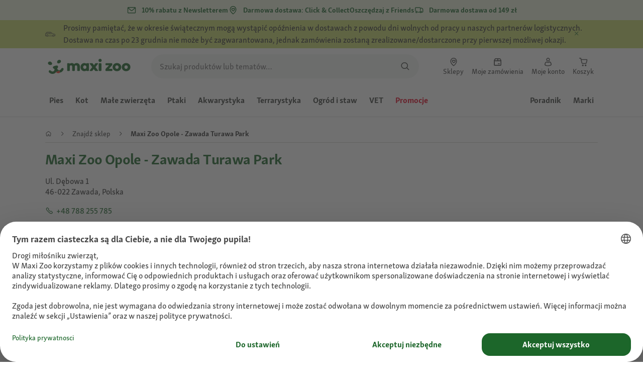

--- FILE ---
content_type: text/html;charset=utf-8
request_url: https://www.maxizoo.pl/stores/maxi-zoo-zawada-turawa-park/
body_size: 128124
content:
<!DOCTYPE html><html  lang="pl-PL"><head><meta charset="utf-8">
<meta name="viewport" content="width=device-width, initial-scale=1">
<script type="importmap">{"imports":{"#entry":"/_nuxt3/B0XLVf9O.js"}}</script>
<title>Sklep zoologiczny | Maxi Zoo Opole - Zawada Turawa Park</title>
<link rel="preconnect" href="https://assets.fressnapf.com">
<link rel="preconnect" href="https://media.os.fressnapf.com">
<link rel="preconnect" href="https://connect.facebook.net">
<link rel="preconnect" href="https://www.google.com">
<link rel="preconnect" href="https://www.gstatic.com" crossorigin="anonymous">
<link rel="preconnect" href="https://purpose.maxizoo.pl" data-hid="dns-preconnect-purpose">
<link rel="preconnect" href="https://metrics.maxizoo.pl" data-hid="dns-preconnect-metrics">
<script src="https://www.maxizoo.pl/sst/BxR6g.js" async defer data-hid="server_side_tagging"></script>
<style>@font-face{font-family:"Icons";font-weight:400;font-style:normal;font-display:block;src:url('/fonts/Icons/Icons.woff2') format('woff2');}@font-face{font-family:"FNMZSkolarWeb";font-weight:400;font-style:normal;font-display:swap;src:url('/fonts/FNMZSkolar/FNMZSkolarSansLatnWeb-Rg.woff2') format('woff2');}@font-face{font-family:"FNMZSkolarWeb";font-weight:500;font-style:normal;font-display:swap;src:url('/fonts/FNMZSkolar/FNMZSkolarSansLatnWeb-Me.woff2') format('woff2');}@font-face{font-family:"FNMZSkolarWeb";font-weight:600;font-style:normal;font-display:swap;src:url('/fonts/FNMZSkolar/FNMZSkolarSansLatnWeb-Sb.woff2') format('woff2');}@font-face{font-family:"FNMZSkolarWeb";font-weight:700;font-style:normal;font-display:swap;src:url('/fonts/FNMZSkolar/FNMZSkolarSansLatnWeb-Bd.woff2') format('woff2');}@font-face{font-family:"FNMZSkolarWeb";font-weight:900;font-style:normal;font-display:swap;src:url('/fonts/FNMZSkolar/FNMZSkolarSansLatnWeb-Eb.woff2') format('woff2');}@font-face{font-family:"FNMZSkolar";font-weight:100;font-style:normal;font-display:swap;src:url('/fonts/FNMZSkolar/FNMZSkolarSansLatinRegular.woff2') format('woff2');}@font-face{font-family:"FNMZSkolar";font-weight:700;font-style:normal;font-display:swap;src:url('/fonts/FNMZSkolar/FNMZSkolarSansLatinBold.woff2') format('woff2');}@font-face{font-family:"FNMZSkolar";font-weight:900;font-style:normal;font-display:swap;src:url('/fonts/FNMZSkolar/FNMZSkolarSansLatinExtraBold.woff2') format('woff2');}@font-face{font-family:"FnmzSkolarCompressed";font-weight:100;font-style:normal;font-display:swap;src:url('/fonts/FNMZSkolar/FNMZSkolarSansLatinCompressedRegular.woff2') format('woff2');}@font-face{font-family:"FnmzSkolarCompressed";font-weight:700;font-style:normal;font-display:swap;src:url('/fonts/FNMZSkolar/FNMZSkolarSansLatinCompressedBold.woff2') format('woff2');}@font-face{font-family:"FnmzSkolarCompressed";font-weight:900;font-style:normal;font-display:swap;src:url('/fonts/FNMZSkolar/FNMZSkolarSansLatinCompressedExtraBold.woff2') format('woff2');}@font-face{font-family:"FNMZBoldenVan";font-weight:400;font-style:normal;font-display:swap;src:url('/fonts/FNMZBoldenVan/FNMZBoldenVan.woff2') format('woff2');}.font-icons{font-family:"Icons";}.font-fnmzskolarweb{font-family:"FNMZSkolarWeb";}.font-fnmzskolarweb{font-family:"FNMZSkolarWeb";}.font-fnmzskolarweb{font-family:"FNMZSkolarWeb";}.font-fnmzskolarweb{font-family:"FNMZSkolarWeb";}.font-fnmzskolarweb{font-family:"FNMZSkolarWeb";}.font-fnmzskolar{font-family:"FNMZSkolar";}.font-fnmzskolar{font-family:"FNMZSkolar";}.font-fnmzskolar{font-family:"FNMZSkolar";}.font-fnmzskolarcompressed{font-family:"FnmzSkolarCompressed";}.font-fnmzskolarcompressed{font-family:"FnmzSkolarCompressed";}.font-fnmzskolarcompressed{font-family:"FnmzSkolarCompressed";}.font-fnmzboldenvan{font-family:"FNMZBoldenVan";}</style>
<style>@charset "UTF-8";:root{--color-general-text-status-positive-default:#20852a;--color-general-text-status-negative-default:#cc4136;--color-action-icons-error-default-base:#cc4136;--color-general-icons-neutral-high:#565b56;--color-general-icons-neutral-higher:#383b38;--color-general-icons-primary-default:#43824a;--color-action-text-primary-default-base:#1c662a;--color-action-icons-primary-default-base:#1c662a;--color-action-background-payback-default-base:#003eb0;--color-general-background-status-neutral-default:#ededed;--color-general-background-status-medium-default:#ffebbc;--color-general-background-status-positive-default:#e1f2e0;--color-general-background-status-negative-default:#ffe8e5;--color-general-background-highlight-default:#e7efe8;--color-action-icons-neutral-default-base:#565b56;--color-general-background-promotion-permanent-default:#43824a}html{box-sizing:border-box;color:#333;font:100% FnmzSkolar,Helvetica,Arial,sans-serif;-ms-text-size-adjust:100%;-webkit-text-size-adjust:100%;-moz-osx-font-smoothing:grayscale;-webkit-font-smoothing:antialiased;scroll-behavior:smooth;text-rendering:optimizeLegibility}body,html{height:100%}body{margin:0;position:relative;width:100%}body.no-scrolling{overflow:hidden}body.fixed{position:fixed}*,:after,:before{box-sizing:inherit}:focus-visible{outline:2px solid #1c662a;outline-offset:-2px}p{font-size:.875rem;line-height:22px;margin:0 0 16px}@media (min-width:768px){p{font-size:1rem;line-height:24px}}p:last-child{margin-bottom:0}img{max-width:100%}a{color:#1c662a;cursor:pointer;text-decoration:underline}a:hover{color:#659a69}strong{font-weight:700}@media (min-width:300px){.hide-xxs{display:none!important}}@media (max-width:299px){.show-xxs{display:none!important}}@media (min-width:400px){.hide-xs{display:none!important}}@media (max-width:399px){.show-xs{display:none!important}}@media (min-width:476px){.hide-s{display:none!important}}@media (max-width:475px){.show-s{display:none!important}}@media (min-width:768px){.hide-m{display:none!important}}@media (max-width:767px){.show-m{display:none!important}}@media (min-width:1140px){.hide-l{display:none!important}}@media (max-width:1139px){.show-l{display:none!important}}@media (min-width:1120px){.hide-xl{display:none!important}}@media (max-width:1119px){.show-xl{display:none!important}}@media (min-width:1500px){.hide-xl-wp{display:none!important}}@media (max-width:1499px){.show-xl-wp{display:none!important}}@media (min-width:1920px){.hide-xxl{display:none!important}}@media (max-width:1919px){.show-xxl{display:none!important}}.hide-all{display:none!important}.center-flex{display:flex;justify-content:center}table{border-spacing:0}table tr td{padding:0 0 0 16px}table tr td:first-child{padding-left:0}.iban-iframe{border:0;display:block;height:42px;margin:0;padding:0;width:100%}.grecaptcha-badge{visibility:hidden}@media (min-width:768px){.product-detail .product-overview .g-thumbs .swiper-wrapper{flex-direction:column}}.gm-style{font-family:FnmzSkolar,Helvetica,Arial,sans-serif}.focus-visible:focus-visible{outline:2px solid #1c662a;outline-offset:-2px}.focus-visible-inverse:focus-visible{outline:2px solid #fff;outline-offset:-2px}.list--cms{list-style:none;padding-left:20px}.list--cms li{margin-bottom:8px}.list--cms li:before{color:#cdbd90;content:"•";display:inline-block;font-weight:700;margin-left:-1em;width:1em}.list--cms.list--dash li:before{content:"–";width:1.1em}.list--cms.list--check li:before{content:"✓";width:1.3em}.list--cms.list--circle-check li:before{color:#196428;content:"";font-family:Icons,sans-serif;width:1.6em}.button--cms,.link--cms{background-color:transparent;color:#60843e;display:inline;padding:0;text-align:left;text-decoration:underline}.button--cms,.button--cms.button,.link--cms,.link--cms.button{-webkit-appearance:none;-moz-appearance:none;appearance:none;border:0;cursor:pointer;font-family:FnmzSkolar,Helvetica,Arial,sans-serif}.button--cms.button,.link--cms.button{background-color:#1c662a;background-image:none;border-radius:1000px;color:#fff;display:inline-block;font-size:16px;font-weight:600;letter-spacing:0;line-height:1.3;margin:0;outline:0;overflow:visible;padding:8px 20px;position:relative;text-align:center;text-decoration:none;text-shadow:none;text-transform:none;transition:background-color .2s ease-in-out,color .2s ease-in-out;vertical-align:middle;width:auto;-webkit-tap-highlight-color:rgba(0,0,0,0);-webkit-font-smoothing:antialiased}.button--cms.button:active,.button--cms.button:hover,.link--cms.button:active,.link--cms.button:hover{background-color:#659a69}.button--cms.button:focus-visible,.link--cms.button:focus-visible{background-color:#659a69;outline:2px solid #1c662a;outline-offset:0}.button--cms.button.button--large,.link--cms.button.button--large{height:48px}.button--cms.button.button--secondary:active,.button--cms.button.button--secondary:hover,.link--cms.button.button--secondary:active,.link--cms.button.button--secondary:hover{background-color:#659a69}.button--cms.button.button--secondary:focus-visible,.link--cms.button.button--secondary:focus-visible{background-color:#659a69;outline:2px solid #1c662a;outline-offset:0}.button--cms.button.button--secondary.button--large,.link--cms.button.button--secondary.button--large{height:48px}.button--cms.button.button--tertiary,.link--cms.button.button--tertiary{background-color:#fff;border:2px solid #1c662a;color:#1c662a}.button--cms.button.button--tertiary:active,.button--cms.button.button--tertiary:hover,.link--cms.button.button--tertiary:active,.link--cms.button.button--tertiary:hover{background-color:#c1d7c2;border:2px solid #659a69}.button--cms.button.button--tertiary:focus-visible,.link--cms.button.button--tertiary:focus-visible{color:#659a69;outline-color:#659a69}.button--cms.button.button--tertiary.button--status-success,.link--cms.button.button--tertiary.button--status-success{background-color:#fff;border:2px solid #659a69;color:#659a69}.button--cms.button.button--tertiary.button--disabled,.link--cms.button.button--tertiary.button--disabled{background-color:transparent;border:2px solid #c0c4c0;color:#a2a7a2}.button--cms.button.button--tertiary.button--icon-only,.link--cms.button.button--tertiary.button--icon-only{padding:0 8px}.button--cms.button.button--quaternary,.link--cms.button.button--quaternary{background-color:#fff;border:2px solid #1c662a;color:#1c662a}.button--cms.button.button--quaternary:active,.button--cms.button.button--quaternary:hover,.link--cms.button.button--quaternary:active,.link--cms.button.button--quaternary:hover{background-color:#c1d7c2;border:2px solid #659a69}.button--cms.button.button--quaternary:focus-visible,.link--cms.button.button--quaternary:focus-visible{color:#659a69;outline-color:#659a69}.button--cms.button.button--quaternary.button--status-success,.link--cms.button.button--quaternary.button--status-success{background-color:#fff;border:2px solid #659a69;color:#659a69}.button--cms.button.button--quaternary.button--disabled,.link--cms.button.button--quaternary.button--disabled{background-color:transparent;border:2px solid #c0c4c0;color:#a2a7a2}.button--cms.button.button--quaternary.button--icon-only,.link--cms.button.button--quaternary.button--icon-only{padding:0 8px}.button--cms.button.button--neutral,.link--cms.button.button--neutral{background-color:#fff;color:#1c662a}.button--cms.button.button--neutral:active,.button--cms.button.button--neutral:hover,.link--cms.button.button--neutral:active,.link--cms.button.button--neutral:hover{background-color:#ecedec;color:#659a69}.button--cms.button.button--neutral.button--status-loading,.link--cms.button.button--neutral.button--status-loading{background-color:#c0c4c0;border:2px solid #c0c4c0}.button--cms.button.button--neutral.button--disabled,.link--cms.button.button--neutral.button--disabled{background-color:#f4f6f4;border:0;color:#a2a7a2}.button--cms.button.button--neutral.button--icon-only,.link--cms.button.button--neutral.button--icon-only{padding:0 8px}.button--cms.button.button--neutral-inverted,.link--cms.button.button--neutral-inverted{background-color:transparent;border:2px solid #fff;color:#fff}.button--cms.button.button--neutral-inverted:active,.button--cms.button.button--neutral-inverted:hover,.link--cms.button.button--neutral-inverted:active,.link--cms.button.button--neutral-inverted:hover{background-color:#ffffff94}.button--cms.button.button--neutral-inverted.button--status-loading,.link--cms.button.button--neutral-inverted.button--status-loading{background-color:transparent;border:2px solid hsla(0,0%,100%,.18);color:#ffffff2e}.button--cms.button.button--neutral-inverted.button--status-success,.link--cms.button.button--neutral-inverted.button--status-success{background-color:#fff;border:2px solid #659a69;color:#659a69}.button--cms.button.button--neutral-inverted.button--disabled,.link--cms.button.button--neutral-inverted.button--disabled{background-color:transparent;border:2px solid hsla(0,0%,100%,.18);color:#ffffff2e}.button--cms.button.button--neutral-inverted.button--icon-only,.link--cms.button.button--neutral-inverted.button--icon-only{padding:0 8px}.button--cms.button.button-plain,.link--cms.button.button-plain{background-color:transparent;color:#1c662a;justify-content:flex-start;padding:0}.button--cms.button.button-plain:active,.button--cms.button.button-plain:hover,.link--cms.button.button-plain:active,.link--cms.button.button-plain:hover{background-color:transparent;color:#659a69;outline:0}.button--cms.button.button-plain.button--status-loading,.link--cms.button.button-plain.button--status-loading{background:transparent;border:0;color:#383b38;padding-left:28px}.button--cms.button.button-plain.button--status-loading:before,.link--cms.button.button-plain.button--status-loading:before{background-image:url("data:image/svg+xml;charset=utf-8,%3Csvg xmlns='http://www.w3.org/2000/svg' xml:space='preserve' viewBox='0 0 40 40'%3E%3Cpath fill='%23c0c4c0' d='M20.201 5.169c-8.254 0-14.946 6.692-14.946 14.946 0 8.255 6.692 14.946 14.946 14.946s14.946-6.691 14.946-14.946c-.001-8.254-6.692-14.946-14.946-14.946m0 26.58c-6.425 0-11.634-5.208-11.634-11.634 0-6.425 5.209-11.634 11.634-11.634s11.633 5.209 11.633 11.634-5.208 11.634-11.633 11.634' opacity='.2'/%3E%3Cpath fill='%23c0c4c0' d='m26.013 10.047 1.654-2.866a14.86 14.86 0 0 0-7.466-2.012v3.312c2.119 0 4.1.576 5.812 1.566'%3E%3CanimateTransform attributeName='transform' attributeType='xml' dur='0.5s' from='0 20 20' repeatCount='indefinite' to='360 20 20' type='rotate'/%3E%3C/path%3E%3C/svg%3E");left:0}.button--cms.button.button-plain.button--status-success,.link--cms.button.button-plain.button--status-success{background:transparent;border:0;color:#1c662a}.button--cms.button.button-plain.button--disabled,.link--cms.button.button-plain.button--disabled{background:transparent;color:#a2a7a2}.button--cms.button.button-plain:focus-visible,.link--cms.button.button-plain:focus-visible{background-color:transparent;padding:8px 20px}.button--cms.button.button-plain.button--icon-only:focus-visible,.link--cms.button.button-plain.button--icon-only:focus-visible{background:transparent;color:#1c662a;outline:0}.button--cms.button.button--outline-black,.link--cms.button.button--outline-black{background-color:transparent;border:1px solid #d3d2cd;color:#333;font-weight:400;padding-bottom:9px;padding-top:9px}.button--cms.button.button--outline-black:hover,.link--cms.button.button--outline-black:hover{background-color:#3333331a}.button--cms.button.button--outline-black:active,.button--cms.button.button--outline-black:focus,.link--cms.button.button--outline-black:active,.link--cms.button.button--outline-black:focus{background-color:#3333}.button--cms.button.button--disabled,.button--cms.button:disabled,.button--cms.button:disabled[disabled],.link--cms.button.button--disabled,.link--cms.button:disabled,.link--cms.button:disabled[disabled]{background-color:#333;color:#fff;cursor:default;opacity:.15;pointer-events:none}.button--cms.link,.link--cms.link{-webkit-appearance:none;-moz-appearance:none;appearance:none;background-color:transparent;border:0;color:#464646;cursor:pointer;display:inline;font-family:FnmzSkolar,Helvetica,Arial,sans-serif;font-size:14px;line-height:1.5;padding:0;text-align:left;text-decoration:none;-webkit-tap-highlight-color:rgba(0,0,0,0)}.button--cms.link:after,.link--cms.link:after{content:"› ";display:inline-block;padding-left:.15em}.button--cms.link:focus,.link--cms.link:focus{outline:none}.button--cms.link:focus-visible,.link--cms.link:focus-visible{outline:2px solid #1c662a;outline-offset:0}.button--cms.link:hover,.link--cms.link:hover{color:#196428;text-decoration:underline}.button--cms.link.link-text--pre:after,.link--cms.link.link-text--pre:after{display:none}.button--cms.link.link-text--pre:before,.link--cms.link.link-text--pre:before{content:"› ";display:inline-block;padding-left:.15em}.button--cms.link.link--disabled,.button--cms.link:disabled,.button--cms.link:disabled[disabled],.link--cms.link.link--disabled,.link--cms.link:disabled,.link--cms.link:disabled[disabled]{cursor:default;opacity:.5;pointer-events:none}.button--cms[id]:before,.link--cms[id]:before{display:none}.button--cms:focus,.link--cms:focus{outline:none}.button--cms:focus-visible,.link--cms:focus-visible{outline:2px solid #1c662a;outline-offset:0}@property --transition-duration{syntax:"<time>";inherits:false;initial-value:.1s}.fade-enter-active{transition:all var(--transition-duration) ease-in-out}.fade-leave-active{transition:none}.fade-enter-from,.fade-leave-to{opacity:0}.slide-enter-active,.slide-leave-active{opacity:1;transform:translateY(0);transition:transform var(--transition-duration) ease-in-out,opacity var(--transition-duration) ease-in-out}.slide-enter-from,.slide-leave-to{opacity:0;transform:translateY(-100%)}@keyframes bounce{0%{transform:scale(0)}50%{transform:scale(1.25)}to{transform:scale(1)}}.spinner-enter-active{--transition-duration:.1s;transition:opacity var(--transition-duration)}.spinner-enter-active .loading-icon{transform:scale(1)}.spinner-leave-active{transition:opacity var(--transition-duration)}.spinner-leave-active .loading-icon{animation:bounce var(--transition-duration) reverse;transform:scale(1)}.spinner-enter-from,.spinner-leave-to{opacity:0}</style>
<style>.vc-popover-content-wrapper{--popover-horizontal-content-offset:8px;--popover-vertical-content-offset:10px;--popover-caret-horizontal-offset:18px;--popover-caret-vertical-offset:8px;display:block;outline:none;position:absolute;z-index:10}.vc-popover-content-wrapper:not(.is-interactive){pointer-events:none}.vc-popover-content{background-color:var(--vc-popover-content-bg);border:1px solid;border-color:var(--vc-popover-content-border);border-radius:var(--vc-rounded-lg);box-shadow:var(--vc-shadow-lg);color:var(--vc-popover-content-color);font-weight:var(--vc-font-medium);outline:none;padding:4px;position:relative;z-index:10}.vc-popover-content.direction-bottom{margin-top:var(--popover-vertical-content-offset)}.vc-popover-content.direction-top{margin-bottom:var(--popover-vertical-content-offset)}.vc-popover-content.direction-left{margin-right:var(--popover-horizontal-content-offset)}.vc-popover-content.direction-right{margin-left:var(--popover-horizontal-content-offset)}.vc-popover-caret{background-color:inherit;border-left:inherit;border-top:inherit;content:"";display:block;height:12px;position:absolute;width:12px;z-index:-1}.vc-popover-caret.direction-bottom{top:0}.vc-popover-caret.direction-bottom.align-left{transform:translateY(-50%) rotate(45deg)}.vc-popover-caret.direction-bottom.align-center{transform:translate(-50%) translateY(-50%) rotate(45deg)}.vc-popover-caret.direction-bottom.align-right{transform:translateY(-50%) rotate(45deg)}.vc-popover-caret.direction-top{top:100%}.vc-popover-caret.direction-top.align-left{transform:translateY(-50%) rotate(-135deg)}.vc-popover-caret.direction-top.align-center{transform:translate(-50%) translateY(-50%) rotate(-135deg)}.vc-popover-caret.direction-top.align-right{transform:translateY(-50%) rotate(-135deg)}.vc-popover-caret.direction-left{left:100%}.vc-popover-caret.direction-left.align-top{transform:translate(-50%) rotate(135deg)}.vc-popover-caret.direction-left.align-middle{transform:translateY(-50%) translate(-50%) rotate(135deg)}.vc-popover-caret.direction-left.align-bottom{transform:translate(-50%) rotate(135deg)}.vc-popover-caret.direction-right{left:0}.vc-popover-caret.direction-right.align-top{transform:translate(-50%) rotate(-45deg)}.vc-popover-caret.direction-right.align-middle{transform:translateY(-50%) translate(-50%) rotate(-45deg)}.vc-popover-caret.direction-right.align-bottom{transform:translate(-50%) rotate(-45deg)}.vc-popover-caret.align-left{left:var(--popover-caret-horizontal-offset)}.vc-popover-caret.align-center{left:50%}.vc-popover-caret.align-right{right:var(--popover-caret-horizontal-offset)}.vc-popover-caret.align-top{top:var(--popover-caret-vertical-offset)}.vc-popover-caret.align-middle{top:50%}.vc-popover-caret.align-bottom{bottom:var(--popover-caret-vertical-offset)}.vc-day-popover-row{align-items:center;display:flex;transition:var(--vc-day-content-transition)}.vc-day-popover-row-indicator{align-items:center;display:flex;flex-grow:0;justify-content:center;width:15px}.vc-day-popover-row-indicator span{transition:var(--vc-day-content-transition)}.vc-day-popover-row-label{align-items:center;display:flex;flex-grow:1;flex-wrap:none;font-size:var(--vc-text-xs);line-height:var(--vc-leading-normal);margin-left:4px;margin-right:4px;width:-webkit-max-content;width:-moz-max-content;width:max-content}.vc-day-popover-row-highlight{border-radius:3px;height:5px;width:8px}.vc-day-popover-row-bar{height:3px;width:10px}.vc-base-icon{display:inline-block;fill:none;stroke:currentColor;stroke-width:2}.vc-header{display:grid;grid-gap:4px;align-items:center;height:30px;margin-top:10px;padding-left:10px;padding-right:10px}.vc-header.is-lg{font-size:var(--vc-text-lg)}.vc-header.is-xl{font-size:var(--vc-text-xl)}.vc-header.is-2xl{font-size:var(--vc-text-2xl)}.vc-header .vc-title-wrapper{grid-column:title;grid-row:1}.vc-header .vc-prev{grid-column:prev;grid-row:1}.vc-header .vc-next{grid-column:next;grid-row:1}.vc-header .vc-next,.vc-header .vc-prev,.vc-header .vc-title{align-items:center;border:0;border-radius:var(--vc-rounded);cursor:pointer;display:flex;pointer-events:auto;-webkit-user-select:none;-moz-user-select:none;user-select:none}.vc-header .vc-title{color:var(--vc-header-title-color);font-weight:var(--vc-font-semibold);line-height:30px;margin:0;padding:0 8px;white-space:nowrap}.vc-header .vc-title:hover{opacity:.75}.vc-header .vc-arrow{align-items:center;color:var(--vc-header-arrow-color);display:flex;height:30px;justify-content:center;margin:0;padding:0;width:28px}.vc-header .vc-arrow:hover{background:var(--vc-header-arrow-hover-bg)}.vc-header .vc-arrow:disabled{opacity:.25;pointer-events:none}.vc-nav-header{display:flex;justify-content:space-between}.vc-nav-arrow,.vc-nav-item,.vc-nav-title{border:0;border-radius:var(--vc-rounded);cursor:pointer;font-size:var(--vc-text-sm);margin:0;-webkit-user-select:none;-moz-user-select:none;user-select:none;white-space:nowrap}.vc-nav-arrow:hover,.vc-nav-item:hover,.vc-nav-title:hover{background-color:var(--vc-nav-hover-bg)}.vc-nav-arrow:disabled,.vc-nav-item:disabled,.vc-nav-title:disabled{opacity:.25;pointer-events:none}.vc-nav-title{color:var(--vc-nav-title-color);font-weight:var(--vc-font-bold);height:30px;line-height:var(--vc-leading-snug);padding:0 6px}.vc-nav-arrow{align-items:center;color:var(--vc-header-arrow-color);display:flex;height:30px;justify-content:center;padding:0;width:26px}.vc-nav-items{display:grid;grid-template-columns:repeat(3,1fr);grid-row-gap:2px;grid-column-gap:5px;margin-top:2px}.vc-nav-item{font-weight:var(--vc-font-semibold);line-height:var(--vc-leading-snug);padding:6px 0;text-align:center;width:48px}.vc-nav-item.is-active{background-color:var(--vc-nav-item-active-bg);color:var(--vc-nav-item-active-color);font-weight:var(--vc-font-bold)}.vc-nav-item.is-active:not(:focus){box-shadow:var(--vc-nav-item-active-box-shadow)}.vc-nav-item.is-current{color:var(--vc-nav-item-current-color)}.vc-day{min-height:32px;position:relative;z-index:1}.vc-monthly .is-not-in-month *{opacity:0;pointer-events:none}.vc-day-layer{inset:0;pointer-events:none;position:absolute}.vc-day-box-center-center{align-items:center;display:flex;justify-content:center;transform-origin:50% 50%}.vc-day-box-left-center{align-items:center;display:flex;justify-content:flex-start;transform-origin:0 50%}.vc-day-box-right-center{align-items:center;display:flex;justify-content:flex-end;transform-origin:100% 50%}.vc-day-box-center-bottom{align-items:flex-end;display:flex;justify-content:center}.vc-day-content{align-items:center;border-radius:var(--vc-rounded-full);cursor:pointer;display:flex;font-size:var(--vc-text-sm);font-weight:var(--vc-font-medium);height:28px;justify-content:center;line-height:28px;-webkit-user-select:none;-moz-user-select:none;user-select:none;width:28px}.vc-day-content:hover{background-color:var(--vc-day-content-hover-bg)}.vc-day-content.vc-disabled{color:var(--vc-day-content-disabled-color)}.vc-content:not(.vc-base){color:var(--vc-content-color);font-weight:var(--vc-font-bold)}.vc-highlights{overflow:hidden;pointer-events:none;z-index:-1}.vc-highlight{height:28px;width:28px}.vc-highlight.vc-highlight-base-start{border-radius:0!important;border-right-width:0!important;width:50%!important}.vc-highlight.vc-highlight-base-end{border-left-width:0!important;border-radius:0!important;width:50%!important}.vc-highlight.vc-highlight-base-middle{border-left-width:0!important;border-radius:0!important;border-right-width:0!important;margin:0 -1px;width:100%}.vc-highlight-bg-none,.vc-highlight-bg-outline{background-color:var(--vc-highlight-outline-bg);border:2px solid;border-color:var(--vc-highlight-outline-border);border-radius:var(--vc-rounded-full)}.vc-highlight-bg-light{background-color:var(--vc-highlight-light-bg);border-radius:var(--vc-rounded-full)}.vc-highlight-bg-solid{background-color:var(--vc-highlight-solid-bg);border-radius:var(--vc-rounded-full)}.vc-highlight-content-none,.vc-highlight-content-outline{color:var(--vc-highlight-outline-content-color);font-weight:var(--vc-font-bold)}.vc-highlight-content-light{color:var(--vc-highlight-light-content-color);font-weight:var(--vc-font-bold)}.vc-highlight-content-solid{color:var(--vc-highlight-solid-content-color);font-weight:var(--vc-font-bold)}.vc-dots{align-items:center;display:flex;justify-content:center}.vc-dot{border-radius:9999px;height:5px;transition:var(--vc-day-content-transition);width:5px}.vc-dot:not(:last-child){margin-right:3px}.vc-bars{align-items:center;display:flex;justify-content:flex-start;width:75%}.vc-bar{flex-grow:1;height:3px;transition:var(--vc-day-content-transition)}.vc-dot{background-color:var(--vc-dot-bg)}.vc-bar{background-color:var(--vc-bar-bg)}.vc-pane{min-width:250px}.vc-weeknumber{align-items:center;display:flex;justify-content:center;position:absolute}.vc-weeknumber.is-left{left:calc(var(--vc-weeknumber-offset-inside)*-1)}.vc-weeknumber.is-right{right:calc(var(--vc-weeknumber-offset-inside)*-1)}.vc-weeknumber.is-left-outside{left:calc(var(--vc-weeknumber-offset-outside)*-1)}.vc-weeknumber.is-right-outside{right:calc(var(--vc-weeknumber-offset-outside)*-1)}.vc-weeknumber-content{align-items:center;color:var(--vc-weeknumber-color);display:flex;font-size:var(--vc-text-xs);font-style:italic;font-weight:var(--vc-font-medium);height:28px;justify-content:center;margin-top:2px;-webkit-user-select:none;-moz-user-select:none;user-select:none;width:28px}.vc-weeks{position:relative;-webkit-overflow-scrolling:touch;min-width:232px;padding:6px}.vc-weeks.vc-show-weeknumbers-left{margin-left:var(--vc-weeknumber-offset-inside)}.vc-weeks.vc-show-weeknumbers-right{margin-right:var(--vc-weeknumber-offset-inside)}.vc-weekday{color:var(--vc-weekday-color);cursor:default;font-size:var(--vc-text-sm);font-weight:var(--vc-font-bold);line-height:14px;padding-bottom:8px;padding-top:4px;text-align:center;-webkit-user-select:none;-moz-user-select:none;user-select:none}.vc-week,.vc-weekdays{display:grid;grid-template-columns:repeat(7,1fr);position:relative}.vc-pane-container{position:relative;width:100%}.vc-pane-container.in-transition{overflow:hidden}.vc-pane-layout{display:grid}.vc-pane-header-wrapper{pointer-events:none;position:absolute;top:0;width:100%}.vc-day-popover-container{font-size:var(--vc-text-xs);font-weight:var(--vc-font-medium)}.vc-day-popover-header{color:var(--vc-day-popover-header-color);font-size:var(--vc-text-xs);font-weight:var(--vc-font-semibold);text-align:center}.vc-base-select{align-items:center;display:flex;font-size:var(--vc-text-base);font-weight:var(--vc-font-medium);height:30px;justify-content:center;position:relative}.vc-base-select.vc-has-icon select{padding:0 27px 0 9px}.vc-base-select.vc-has-icon .vc-base-sizer{padding:0 28px 0 10px}.vc-base-select.vc-fit-content select{left:0;position:absolute;top:0;width:100%}.vc-base-select .vc-base-icon{opacity:.6;pointer-events:none;position:absolute;right:4px;top:6px}.vc-base-select .vc-base-sizer{color:transparent;font-size:var(--vc-text-base);font-weight:var(--vc-font-medium);margin:0;padding:0 8px}.vc-base-select select{-webkit-appearance:none;-moz-appearance:none;appearance:none;background-color:var(--vc-select-bg);background-image:none;border-radius:var(--vc-rounded);color:var(--vc-select-color);cursor:pointer;display:inline-flex;display:block;height:30px;justify-content:center;line-height:var(--leading-none);margin:0;padding:0 7px;text-align:center;text-indent:0;width:-webkit-max-content;width:-moz-max-content;width:max-content}.vc-base-select select:hover{background-color:var(--vc-select-hover-bg)}.vc-base-select select.vc-align-left{text-align:left}.vc-base-select select.vc-align-right{text-align:right}.vc-time-picker{align-items:center;display:flex;flex-direction:column;padding:8px 4px}.vc-time-picker.vc-invalid{opacity:.5;pointer-events:none}.vc-time-picker.vc-attached{border-top:1px solid var(--vc-time-picker-border)}.vc-time-picker>*+*{margin-top:4px}.vc-time-header{align-items:center;display:flex;font-size:var(--vc-text-sm);font-weight:var(--vc-font-semibold);line-height:21px;margin-top:-4px;padding-left:4px;padding-right:4px;text-transform:uppercase}.vc-time-select-group{align-items:center;background:var(--vc-time-select-group-bg);border:1px solid var(--vc-time-select-group-border);border-radius:var(--vc-rounded-md);display:inline-flex;padding:0 4px}.vc-time-select-group .vc-base-icon{color:var(--vc-time-select-group-icon-color);margin-right:4px}.vc-time-select-group select{background:transparent;padding:0 4px}.vc-time-weekday{color:var(--vc-time-weekday-color);letter-spacing:var(--tracking-wide)}.vc-time-month{color:var(--vc-time-month-color);margin-left:8px}.vc-time-day{color:var(--vc-time-day-color);margin-left:4px}.vc-time-year{color:var(--vc-time-year-color);margin-left:8px}.vc-time-colon{margin:0 1px 2px 2px}.vc-time-decimal{margin:0 0 0 1px}.vc-none-enter-active,.vc-none-leave-active{transition-duration:0s}.vc-fade-enter-active,.vc-fade-leave-active,.vc-slide-down-enter-active,.vc-slide-down-leave-active,.vc-slide-fade-enter-active,.vc-slide-fade-leave-active,.vc-slide-left-enter-active,.vc-slide-left-leave-active,.vc-slide-right-enter-active,.vc-slide-right-leave-active,.vc-slide-up-enter-active,.vc-slide-up-leave-active{-webkit-backface-visibility:hidden;backface-visibility:hidden;pointer-events:none;transition:transform var(--vc-slide-duration) var(--vc-slide-timing),opacity var(--vc-slide-duration) var(--vc-slide-timing)}.vc-fade-leave-active,.vc-none-leave-active,.vc-slide-down-leave-active,.vc-slide-left-leave-active,.vc-slide-right-leave-active,.vc-slide-up-leave-active{position:absolute!important;width:100%}.vc-fade-enter-from,.vc-fade-leave-to,.vc-none-enter-from,.vc-none-leave-to,.vc-slide-down-enter-from,.vc-slide-down-leave-to,.vc-slide-fade-enter-from,.vc-slide-fade-leave-to,.vc-slide-left-enter-from,.vc-slide-left-leave-to,.vc-slide-right-enter-from,.vc-slide-right-leave-to,.vc-slide-up-enter-from,.vc-slide-up-leave-to{opacity:0}.vc-slide-fade-enter-from.direction-left,.vc-slide-fade-leave-to.direction-left,.vc-slide-left-enter-from,.vc-slide-right-leave-to{transform:translate(var(--vc-slide-translate))}.vc-slide-fade-enter-from.direction-right,.vc-slide-fade-leave-to.direction-right,.vc-slide-left-leave-to,.vc-slide-right-enter-from{transform:translate(calc(var(--vc-slide-translate)*-1))}.vc-slide-down-leave-to,.vc-slide-fade-enter-from.direction-top,.vc-slide-fade-leave-to.direction-top,.vc-slide-up-enter-from{transform:translateY(var(--vc-slide-translate))}.vc-slide-down-enter-from,.vc-slide-fade-enter-from.direction-bottom,.vc-slide-fade-leave-to.direction-bottom,.vc-slide-up-leave-to{transform:translateY(calc(var(--vc-slide-translate)*-1))}:root{--vc-white:#fff;--vc-black:#000;--vc-gray-50:#f8fafc;--vc-gray-100:#f1f5f9;--vc-gray-200:#e2e8f0;--vc-gray-300:#cbd5e1;--vc-gray-400:#94a3b8;--vc-gray-500:#64748b;--vc-gray-600:#475569;--vc-gray-700:#334155;--vc-gray-800:#1e293b;--vc-gray-900:#0f172a;--vc-font-family:BlinkMacSystemFont,-apple-system,"Segoe UI","Roboto","Oxygen","Ubuntu","Cantarell","Fira Sans","Droid Sans","Helvetica Neue","Helvetica","Arial",sans-serif;--vc-font-normal:400;--vc-font-medium:500;--vc-font-semibold:600;--vc-font-bold:700;--vc-text-2xs:10px;--vc-text-xs:12px;--vc-text-sm:14px;--vc-text-base:16px;--vc-text-lg:18px;--vc-text-xl:20px;--vc-text-2xl:24px;--vc-leading-none:1;--vc-leading-tight:1.25;--vc-leading-snug:1.375;--vc-leading-normal:1.5;--vc-rounded:.25rem;--vc-rounded-md:.375rem;--vc-rounded-lg:.5rem;--vc-rounded-full:9999px;--vc-shadow:0 1px 3px 0 rgba(0,0,0,.1),0 1px 2px 0 rgba(0,0,0,.06);--vc-shadow-lg:0 10px 15px -3px rgba(0,0,0,.1),0 4px 6px -2px rgba(0,0,0,.05);--vc-shadow-inner:inset 0 2px 4px 0 rgba(0,0,0,.06);--vc-slide-translate:22px;--vc-slide-duration:.15s;--vc-slide-timing:ease;--vc-day-content-transition:all .13s ease-in;--vc-weeknumber-offset-inside:26px;--vc-weeknumber-offset-outside:34px}.vc-gray{--vc-accent-50:var(--vc-gray-50);--vc-accent-100:var(--vc-gray-100);--vc-accent-200:var(--vc-gray-200);--vc-accent-300:var(--vc-gray-300);--vc-accent-400:var(--vc-gray-400);--vc-accent-500:var(--vc-gray-500);--vc-accent-600:var(--vc-gray-600);--vc-accent-700:var(--vc-gray-700);--vc-accent-800:var(--vc-gray-800);--vc-accent-900:var(--vc-gray-900)}.vc-red{--vc-accent-50:#fef2f2;--vc-accent-100:#fee2e2;--vc-accent-200:#fecaca;--vc-accent-300:#fca5a5;--vc-accent-400:#f87171;--vc-accent-500:#ef4444;--vc-accent-600:#dc2626;--vc-accent-700:#b91c1c;--vc-accent-800:#991b1b;--vc-accent-900:#7f1d1d}.vc-orange{--vc-accent-50:#fff7ed;--vc-accent-100:#ffedd5;--vc-accent-200:#fed7aa;--vc-accent-300:#fdba74;--vc-accent-400:#fb923c;--vc-accent-500:#f97316;--vc-accent-600:#ea580c;--vc-accent-700:#c2410c;--vc-accent-800:#9a3412;--vc-accent-900:#7c2d12}.vc-yellow{--vc-accent-50:#fefce8;--vc-accent-100:#fef9c3;--vc-accent-200:#fef08a;--vc-accent-300:#fde047;--vc-accent-400:#facc15;--vc-accent-500:#eab308;--vc-accent-600:#ca8a04;--vc-accent-700:#a16207;--vc-accent-800:#854d0e;--vc-accent-900:#713f12}.vc-green{--vc-accent-50:#f0fdf4;--vc-accent-100:#dcfce7;--vc-accent-200:#bbf7d0;--vc-accent-300:#86efac;--vc-accent-400:#4ade80;--vc-accent-500:#22c55e;--vc-accent-600:#16a34a;--vc-accent-700:#15803d;--vc-accent-800:#166534;--vc-accent-900:#14532d}.vc-teal{--vc-accent-50:#f0fdfa;--vc-accent-100:#ccfbf1;--vc-accent-200:#99f6e4;--vc-accent-300:#5eead4;--vc-accent-400:#2dd4bf;--vc-accent-500:#14b8a6;--vc-accent-600:#0d9488;--vc-accent-700:#0f766e;--vc-accent-800:#115e59;--vc-accent-900:#134e4a}.vc-blue{--vc-accent-50:#eff6ff;--vc-accent-100:#dbeafe;--vc-accent-200:#bfdbfe;--vc-accent-300:#93c5fd;--vc-accent-400:#60a5fa;--vc-accent-500:#3b82f6;--vc-accent-600:#2563eb;--vc-accent-700:#1d4ed8;--vc-accent-800:#1e40af;--vc-accent-900:#1e3a8a}.vc-indigo{--vc-accent-50:#eef2ff;--vc-accent-100:#e0e7ff;--vc-accent-200:#c7d2fe;--vc-accent-300:#a5b4fc;--vc-accent-400:#818cf8;--vc-accent-500:#6366f1;--vc-accent-600:#4f46e5;--vc-accent-700:#4338ca;--vc-accent-800:#3730a3;--vc-accent-900:#312e81}.vc-purple{--vc-accent-50:#faf5ff;--vc-accent-100:#f3e8ff;--vc-accent-200:#e9d5ff;--vc-accent-300:#d8b4fe;--vc-accent-400:#c084fc;--vc-accent-500:#a855f7;--vc-accent-600:#9333ea;--vc-accent-700:#7e22ce;--vc-accent-800:#6b21a8;--vc-accent-900:#581c87}.vc-pink{--vc-accent-50:#fdf2f8;--vc-accent-100:#fce7f3;--vc-accent-200:#fbcfe8;--vc-accent-300:#f9a8d4;--vc-accent-400:#f472b6;--vc-accent-500:#ec4899;--vc-accent-600:#db2777;--vc-accent-700:#be185d;--vc-accent-800:#9d174d;--vc-accent-900:#831843}.vc-focus:focus-within{box-shadow:var(--vc-focus-ring);outline:0}.vc-light{--vc-color:var(--vc-gray-900);--vc-bg:var(--vc-white);--vc-border:var(--vc-gray-300);--vc-hover-bg:rgba(204,214,224,.3);--vc-focus-ring:0 0 0 2px rgba(59,131,246,.4);--vc-header-arrow-color:var(--vc-gray-500);--vc-header-arrow-hover-bg:var(--vc-gray-200);--vc-header-title-color:var(--vc-gray-900);--vc-weekday-color:var(--vc-gray-500);--vc-weeknumber-color:var(--vc-gray-400);--vc-nav-hover-bg:var(--vc-gray-200);--vc-nav-title-color:var(--vc-gray-900);--vc-nav-item-hover-box-shadow:none;--vc-nav-item-active-color:var(--vc-white);--vc-nav-item-active-bg:var(--vc-accent-500);--vc-nav-item-active-box-shadow:var(--vc-shadow);--vc-nav-item-current-color:var(--vc-accent-600);--vc-day-popover-container-color:var(--vc-white);--vc-day-popover-container-bg:var(--vc-gray-800);--vc-day-popover-container-border:var(--vc-gray-700);--vc-day-popover-header-color:var(--vc-gray-700);--vc-popover-content-color:var(--vc-gray-900);--vc-popover-content-bg:var(--vc-gray-50);--vc-popover-content-border:var(--vc-gray-300);--vc-time-picker-border:var(--vc-gray-300);--vc-time-weekday-color:var(--vc-gray-700);--vc-time-month-color:var(--vc-accent-600);--vc-time-day-color:var(--vc-accent-600);--vc-time-year-color:var(--vc-gray-500);--vc-time-select-group-bg:var(--vc-gray-50);--vc-time-select-group-border:var(--vc-gray-300);--vc-time-select-group-icon-color:var(--vc-accent-500);--vc-select-color:var(--vc-gray-900);--vc-select-bg:var(--vc-gray-100);--vc-select-hover-bg:var(--vc-gray-200);--vc-day-content-hover-bg:var(--vc-hover-bg);--vc-day-content-disabled-color:var(--vc-gray-400)}.vc-light .vc-attr,.vc-light.vc-attr{--vc-content-color:var(--vc-accent-600);--vc-highlight-outline-bg:var(--vc-white);--vc-highlight-outline-border:var(--vc-accent-600);--vc-highlight-outline-content-color:var(--vc-accent-700);--vc-highlight-light-bg:var(--vc-accent-200);--vc-highlight-light-content-color:var(--vc-accent-900);--vc-highlight-solid-bg:var(--vc-accent-600);--vc-highlight-solid-content-color:var(--vc-white);--vc-dot-bg:var(--vc-accent-600);--vc-bar-bg:var(--vc-accent-600)}.vc-dark{--vc-color:var(--vc-white);--vc-bg:var(--vc-gray-900);--vc-border:var(--vc-gray-700);--vc-hover-bg:rgba(114,129,151,.3);--vc-focus-ring:0 0 0 2px rgba(59,130,246,.7);--vc-header-arrow-color:var(--vc-gray-300);--vc-header-arrow-hover-bg:var(--vc-gray-800);--vc-header-title-color:var(--vc-gray-100);--vc-weekday-color:var(--vc-accent-200);--vc-weeknumber-color:var(--vc-gray-500);--vc-nav-hover-bg:var(--vc-gray-700);--vc-nav-title-color:var(--vc-gray-100);--vc-nav-item-hover-box-shadow:none;--vc-nav-item-active-color:var(--vc-white);--vc-nav-item-active-bg:var(--vc-accent-500);--vc-nav-item-active-box-shadow:none;--vc-nav-item-current-color:var(--vc-accent-400);--vc-day-popover-container-color:var(--vc-gray-800);--vc-day-popover-container-bg:var(--vc-white);--vc-day-popover-container-border:var(--vc-gray-100);--vc-day-popover-header-color:var(--vc-gray-300);--vc-popover-content-color:var(--vc-white);--vc-popover-content-bg:var(--vc-gray-800);--vc-popover-content-border:var(--vc-gray-700);--vc-time-picker-border:var(--vc-gray-700);--vc-time-weekday-color:var(--vc-gray-400);--vc-time-month-color:var(--vc-accent-400);--vc-time-day-color:var(--vc-accent-400);--vc-time-year-color:var(--vc-gray-500);--vc-time-select-group-bg:var(--vc-gray-700);--vc-time-select-group-border:var(--vc-gray-500);--vc-time-select-group-icon-color:var(--vc-accent-400);--vc-select-color:var(--vc-gray-200);--vc-select-bg:var(--vc-gray-700);--vc-select-hover-bg:var(--vc-gray-600);--vc-day-content-hover-bg:var(--vc-hover-bg);--vc-day-content-disabled-color:var(--vc-gray-600)}.vc-dark .vc-attr,.vc-dark.vc-attr{--vc-content-color:var(--vc-accent-500);--vc-highlight-outline-bg:var(--vc-gray-900);--vc-highlight-outline-border:var(--vc-accent-300);--vc-highlight-outline-content-color:var(--vc-accent-200);--vc-highlight-light-bg:var(--vc-accent-800);--vc-highlight-light-content-color:var(--vc-accent-100);--vc-highlight-solid-bg:var(--vc-accent-500);--vc-highlight-solid-content-color:var(--vc-white);--vc-dot-bg:var(--vc-accent-500);--vc-bar-bg:var(--vc-accent-500)}.vc-container{background-color:var(--vc-bg);color:var(--vc-color);display:inline-flex;font-family:var(--vc-font-family);height:-webkit-max-content;height:-moz-max-content;height:max-content;position:relative;width:-webkit-max-content;width:-moz-max-content;width:max-content;-webkit-font-smoothing:antialiased;-moz-osx-font-smoothing:grayscale;-webkit-tap-highlight-color:transparent}.vc-container,.vc-container *{box-sizing:border-box}.vc-container :focus,.vc-container:focus{outline:none}.vc-container .vc-container{border:none}.vc-bordered{border:1px solid;border-color:var(--vc-border);border-radius:var(--vc-rounded-lg)}.vc-expanded{min-width:100%}.vc-transparent{background-color:transparent}.vc-date-picker-content{background-color:var(--vc-bg);padding:0}.vc-date-picker-content .vc-container{border:0}</style>
<style>img[data-v-b76f94f1]{display:block;height:auto;max-width:100%;-o-object-fit:cover;object-fit:cover;width:100%}img.image--round[data-v-b76f94f1]{border-radius:50%}img.image--rounded-corners[data-v-b76f94f1]{border-radius:5px}img.image--fullsize[data-v-b76f94f1]{height:100%}img.lazyload[data-v-b76f94f1],img.lazyloading[data-v-b76f94f1]{background-color:#f7f5f0;background-image:url(/_nuxt3/preloader.B1sdQApp.gif);background-position:50%;background-repeat:no-repeat;background-size:50px 50px}.picture-copyright .image--rounded-corners[data-v-b76f94f1]{border-radius:5px 5px 0 0}.picture-information[data-v-b76f94f1]{background-color:#f2f2f2;font-size:14px;line-height:22px;padding:16px 16px 24px}@media (min-width:768px){.picture-information[data-v-b76f94f1]{font-size:16px;line-height:24px}}.picture-information .picture-copyright[data-v-b76f94f1]{color:#565b56}</style>
<style>.grid-item[data-v-7672e80e]{margin-bottom:20px;margin-left:10px;margin-right:10px;width:calc(100% - 20px)}.grid-item[data-v-7672e80e],.grid-item.grid-item--1[data-v-7672e80e]{flex-basis:auto;flex-grow:1;flex-shrink:0}.grid-item.grid-item--1[data-v-7672e80e]{width:calc(8.33333% - 20px)}.grid-item.grid-item--2[data-v-7672e80e]{flex-basis:auto;flex-grow:1;flex-shrink:0;width:calc(16.66667% - 20px)}.grid-item.grid-item--3[data-v-7672e80e]{flex-basis:auto;flex-grow:1;flex-shrink:0;width:calc(25% - 20px)}.grid-item.grid-item--4[data-v-7672e80e]{flex-basis:auto;flex-grow:1;flex-shrink:0;width:calc(33.33333% - 20px)}.grid-item.grid-item--5[data-v-7672e80e]{flex-basis:auto;flex-grow:1;flex-shrink:0;width:calc(41.66667% - 20px)}.grid-item.grid-item--6[data-v-7672e80e]{flex-basis:auto;flex-grow:1;flex-shrink:0;width:calc(50% - 20px)}.grid-item.grid-item--7[data-v-7672e80e]{flex-basis:auto;flex-grow:1;flex-shrink:0;width:calc(58.33333% - 20px)}.grid-item.grid-item--8[data-v-7672e80e]{flex-basis:auto;flex-grow:1;flex-shrink:0;width:calc(66.66667% - 20px)}.grid-item.grid-item--9[data-v-7672e80e]{flex-basis:auto;flex-grow:1;flex-shrink:0;width:calc(75% - 20px)}.grid-item.grid-item--10[data-v-7672e80e]{flex-basis:auto;flex-grow:1;flex-shrink:0;width:calc(83.33333% - 20px)}.grid-item.grid-item--11[data-v-7672e80e]{flex-basis:auto;flex-grow:1;flex-shrink:0;width:calc(91.66667% - 20px)}.grid-item.grid-item--12[data-v-7672e80e]{flex-basis:auto;flex-grow:1;flex-shrink:0;width:calc(100% - 20px)}@media (min-width:300px){.grid-item.grid-item--xxs--1[data-v-7672e80e]{flex-basis:auto;flex-grow:1;flex-shrink:0;width:calc(8.33333% - 20px)}.grid-item.grid-item--xxs--2[data-v-7672e80e]{flex-basis:auto;flex-grow:1;flex-shrink:0;width:calc(16.66667% - 20px)}.grid-item.grid-item--xxs--3[data-v-7672e80e]{flex-basis:auto;flex-grow:1;flex-shrink:0;width:calc(25% - 20px)}.grid-item.grid-item--xxs--4[data-v-7672e80e]{flex-basis:auto;flex-grow:1;flex-shrink:0;width:calc(33.33333% - 20px)}.grid-item.grid-item--xxs--5[data-v-7672e80e]{flex-basis:auto;flex-grow:1;flex-shrink:0;width:calc(41.66667% - 20px)}.grid-item.grid-item--xxs--6[data-v-7672e80e]{flex-basis:auto;flex-grow:1;flex-shrink:0;width:calc(50% - 20px)}.grid-item.grid-item--xxs--7[data-v-7672e80e]{flex-basis:auto;flex-grow:1;flex-shrink:0;width:calc(58.33333% - 20px)}.grid-item.grid-item--xxs--8[data-v-7672e80e]{flex-basis:auto;flex-grow:1;flex-shrink:0;width:calc(66.66667% - 20px)}.grid-item.grid-item--xxs--9[data-v-7672e80e]{flex-basis:auto;flex-grow:1;flex-shrink:0;width:calc(75% - 20px)}.grid-item.grid-item--xxs--10[data-v-7672e80e]{flex-basis:auto;flex-grow:1;flex-shrink:0;width:calc(83.33333% - 20px)}.grid-item.grid-item--xxs--11[data-v-7672e80e]{flex-basis:auto;flex-grow:1;flex-shrink:0;width:calc(91.66667% - 20px)}.grid-item.grid-item--xxs--12[data-v-7672e80e]{flex-basis:auto;flex-grow:1;flex-shrink:0;width:calc(100% - 20px)}}@media (min-width:400px){.grid-item.grid-item--xs--1[data-v-7672e80e]{flex-basis:auto;flex-grow:1;flex-shrink:0;width:calc(8.33333% - 20px)}.grid-item.grid-item--xs--2[data-v-7672e80e]{flex-basis:auto;flex-grow:1;flex-shrink:0;width:calc(16.66667% - 20px)}.grid-item.grid-item--xs--3[data-v-7672e80e]{flex-basis:auto;flex-grow:1;flex-shrink:0;width:calc(25% - 20px)}.grid-item.grid-item--xs--4[data-v-7672e80e]{flex-basis:auto;flex-grow:1;flex-shrink:0;width:calc(33.33333% - 20px)}.grid-item.grid-item--xs--5[data-v-7672e80e]{flex-basis:auto;flex-grow:1;flex-shrink:0;width:calc(41.66667% - 20px)}.grid-item.grid-item--xs--6[data-v-7672e80e]{flex-basis:auto;flex-grow:1;flex-shrink:0;width:calc(50% - 20px)}.grid-item.grid-item--xs--7[data-v-7672e80e]{flex-basis:auto;flex-grow:1;flex-shrink:0;width:calc(58.33333% - 20px)}.grid-item.grid-item--xs--8[data-v-7672e80e]{flex-basis:auto;flex-grow:1;flex-shrink:0;width:calc(66.66667% - 20px)}.grid-item.grid-item--xs--9[data-v-7672e80e]{flex-basis:auto;flex-grow:1;flex-shrink:0;width:calc(75% - 20px)}.grid-item.grid-item--xs--10[data-v-7672e80e]{flex-basis:auto;flex-grow:1;flex-shrink:0;width:calc(83.33333% - 20px)}.grid-item.grid-item--xs--11[data-v-7672e80e]{flex-basis:auto;flex-grow:1;flex-shrink:0;width:calc(91.66667% - 20px)}.grid-item.grid-item--xs--12[data-v-7672e80e]{flex-basis:auto;flex-grow:1;flex-shrink:0;width:calc(100% - 20px)}}@media (min-width:476px){.grid-item.grid-item--s--1[data-v-7672e80e]{flex-basis:auto;flex-grow:1;flex-shrink:0;width:calc(8.33333% - 20px)}.grid-item.grid-item--s--2[data-v-7672e80e]{flex-basis:auto;flex-grow:1;flex-shrink:0;width:calc(16.66667% - 20px)}.grid-item.grid-item--s--3[data-v-7672e80e]{flex-basis:auto;flex-grow:1;flex-shrink:0;width:calc(25% - 20px)}.grid-item.grid-item--s--4[data-v-7672e80e]{flex-basis:auto;flex-grow:1;flex-shrink:0;width:calc(33.33333% - 20px)}.grid-item.grid-item--s--5[data-v-7672e80e]{flex-basis:auto;flex-grow:1;flex-shrink:0;width:calc(41.66667% - 20px)}.grid-item.grid-item--s--6[data-v-7672e80e]{flex-basis:auto;flex-grow:1;flex-shrink:0;width:calc(50% - 20px)}.grid-item.grid-item--s--7[data-v-7672e80e]{flex-basis:auto;flex-grow:1;flex-shrink:0;width:calc(58.33333% - 20px)}.grid-item.grid-item--s--8[data-v-7672e80e]{flex-basis:auto;flex-grow:1;flex-shrink:0;width:calc(66.66667% - 20px)}.grid-item.grid-item--s--9[data-v-7672e80e]{flex-basis:auto;flex-grow:1;flex-shrink:0;width:calc(75% - 20px)}.grid-item.grid-item--s--10[data-v-7672e80e]{flex-basis:auto;flex-grow:1;flex-shrink:0;width:calc(83.33333% - 20px)}.grid-item.grid-item--s--11[data-v-7672e80e]{flex-basis:auto;flex-grow:1;flex-shrink:0;width:calc(91.66667% - 20px)}.grid-item.grid-item--s--12[data-v-7672e80e]{flex-basis:auto;flex-grow:1;flex-shrink:0;width:calc(100% - 20px)}}@media (min-width:768px){.grid-item.grid-item--m--1[data-v-7672e80e]{flex-basis:auto;flex-grow:1;flex-shrink:0;width:calc(8.33333% - 20px)}.grid-item.grid-item--m--2[data-v-7672e80e]{flex-basis:auto;flex-grow:1;flex-shrink:0;width:calc(16.66667% - 20px)}.grid-item.grid-item--m--3[data-v-7672e80e]{flex-basis:auto;flex-grow:1;flex-shrink:0;width:calc(25% - 20px)}.grid-item.grid-item--m--4[data-v-7672e80e]{flex-basis:auto;flex-grow:1;flex-shrink:0;width:calc(33.33333% - 20px)}.grid-item.grid-item--m--5[data-v-7672e80e]{flex-basis:auto;flex-grow:1;flex-shrink:0;width:calc(41.66667% - 20px)}.grid-item.grid-item--m--6[data-v-7672e80e]{flex-basis:auto;flex-grow:1;flex-shrink:0;width:calc(50% - 20px)}.grid-item.grid-item--m--7[data-v-7672e80e]{flex-basis:auto;flex-grow:1;flex-shrink:0;width:calc(58.33333% - 20px)}.grid-item.grid-item--m--8[data-v-7672e80e]{flex-basis:auto;flex-grow:1;flex-shrink:0;width:calc(66.66667% - 20px)}.grid-item.grid-item--m--9[data-v-7672e80e]{flex-basis:auto;flex-grow:1;flex-shrink:0;width:calc(75% - 20px)}.grid-item.grid-item--m--10[data-v-7672e80e]{flex-basis:auto;flex-grow:1;flex-shrink:0;width:calc(83.33333% - 20px)}.grid-item.grid-item--m--11[data-v-7672e80e]{flex-basis:auto;flex-grow:1;flex-shrink:0;width:calc(91.66667% - 20px)}.grid-item.grid-item--m--12[data-v-7672e80e]{flex-basis:auto;flex-grow:1;flex-shrink:0;width:calc(100% - 20px)}}@media (min-width:1140px){.grid-item.grid-item--l--1[data-v-7672e80e]{flex-basis:auto;flex-grow:1;flex-shrink:0;width:calc(8.33333% - 20px)}.grid-item.grid-item--l--2[data-v-7672e80e]{flex-basis:auto;flex-grow:1;flex-shrink:0;width:calc(16.66667% - 20px)}.grid-item.grid-item--l--3[data-v-7672e80e]{flex-basis:auto;flex-grow:1;flex-shrink:0;width:calc(25% - 20px)}.grid-item.grid-item--l--4[data-v-7672e80e]{flex-basis:auto;flex-grow:1;flex-shrink:0;width:calc(33.33333% - 20px)}.grid-item.grid-item--l--5[data-v-7672e80e]{flex-basis:auto;flex-grow:1;flex-shrink:0;width:calc(41.66667% - 20px)}.grid-item.grid-item--l--6[data-v-7672e80e]{flex-basis:auto;flex-grow:1;flex-shrink:0;width:calc(50% - 20px)}.grid-item.grid-item--l--7[data-v-7672e80e]{flex-basis:auto;flex-grow:1;flex-shrink:0;width:calc(58.33333% - 20px)}.grid-item.grid-item--l--8[data-v-7672e80e]{flex-basis:auto;flex-grow:1;flex-shrink:0;width:calc(66.66667% - 20px)}.grid-item.grid-item--l--9[data-v-7672e80e]{flex-basis:auto;flex-grow:1;flex-shrink:0;width:calc(75% - 20px)}.grid-item.grid-item--l--10[data-v-7672e80e]{flex-basis:auto;flex-grow:1;flex-shrink:0;width:calc(83.33333% - 20px)}.grid-item.grid-item--l--11[data-v-7672e80e]{flex-basis:auto;flex-grow:1;flex-shrink:0;width:calc(91.66667% - 20px)}.grid-item.grid-item--l--12[data-v-7672e80e]{flex-basis:auto;flex-grow:1;flex-shrink:0;width:calc(100% - 20px)}}@media (min-width:1120px){.grid-item.grid-item--xl--1[data-v-7672e80e]{flex-basis:auto;flex-grow:1;flex-shrink:0;width:calc(8.33333% - 20px)}.grid-item.grid-item--xl--2[data-v-7672e80e]{flex-basis:auto;flex-grow:1;flex-shrink:0;width:calc(16.66667% - 20px)}.grid-item.grid-item--xl--3[data-v-7672e80e]{flex-basis:auto;flex-grow:1;flex-shrink:0;width:calc(25% - 20px)}.grid-item.grid-item--xl--4[data-v-7672e80e]{flex-basis:auto;flex-grow:1;flex-shrink:0;width:calc(33.33333% - 20px)}.grid-item.grid-item--xl--5[data-v-7672e80e]{flex-basis:auto;flex-grow:1;flex-shrink:0;width:calc(41.66667% - 20px)}.grid-item.grid-item--xl--6[data-v-7672e80e]{flex-basis:auto;flex-grow:1;flex-shrink:0;width:calc(50% - 20px)}.grid-item.grid-item--xl--7[data-v-7672e80e]{flex-basis:auto;flex-grow:1;flex-shrink:0;width:calc(58.33333% - 20px)}.grid-item.grid-item--xl--8[data-v-7672e80e]{flex-basis:auto;flex-grow:1;flex-shrink:0;width:calc(66.66667% - 20px)}.grid-item.grid-item--xl--9[data-v-7672e80e]{flex-basis:auto;flex-grow:1;flex-shrink:0;width:calc(75% - 20px)}.grid-item.grid-item--xl--10[data-v-7672e80e]{flex-basis:auto;flex-grow:1;flex-shrink:0;width:calc(83.33333% - 20px)}.grid-item.grid-item--xl--11[data-v-7672e80e]{flex-basis:auto;flex-grow:1;flex-shrink:0;width:calc(91.66667% - 20px)}.grid-item.grid-item--xl--12[data-v-7672e80e]{flex-basis:auto;flex-grow:1;flex-shrink:0;width:calc(100% - 20px)}}@media (min-width:1500px){.grid-item.grid-item--xl-wp--1[data-v-7672e80e]{flex-basis:auto;flex-grow:1;flex-shrink:0;width:calc(8.33333% - 20px)}.grid-item.grid-item--xl-wp--2[data-v-7672e80e]{flex-basis:auto;flex-grow:1;flex-shrink:0;width:calc(16.66667% - 20px)}.grid-item.grid-item--xl-wp--3[data-v-7672e80e]{flex-basis:auto;flex-grow:1;flex-shrink:0;width:calc(25% - 20px)}.grid-item.grid-item--xl-wp--4[data-v-7672e80e]{flex-basis:auto;flex-grow:1;flex-shrink:0;width:calc(33.33333% - 20px)}.grid-item.grid-item--xl-wp--5[data-v-7672e80e]{flex-basis:auto;flex-grow:1;flex-shrink:0;width:calc(41.66667% - 20px)}.grid-item.grid-item--xl-wp--6[data-v-7672e80e]{flex-basis:auto;flex-grow:1;flex-shrink:0;width:calc(50% - 20px)}.grid-item.grid-item--xl-wp--7[data-v-7672e80e]{flex-basis:auto;flex-grow:1;flex-shrink:0;width:calc(58.33333% - 20px)}.grid-item.grid-item--xl-wp--8[data-v-7672e80e]{flex-basis:auto;flex-grow:1;flex-shrink:0;width:calc(66.66667% - 20px)}.grid-item.grid-item--xl-wp--9[data-v-7672e80e]{flex-basis:auto;flex-grow:1;flex-shrink:0;width:calc(75% - 20px)}.grid-item.grid-item--xl-wp--10[data-v-7672e80e]{flex-basis:auto;flex-grow:1;flex-shrink:0;width:calc(83.33333% - 20px)}.grid-item.grid-item--xl-wp--11[data-v-7672e80e]{flex-basis:auto;flex-grow:1;flex-shrink:0;width:calc(91.66667% - 20px)}.grid-item.grid-item--xl-wp--12[data-v-7672e80e]{flex-basis:auto;flex-grow:1;flex-shrink:0;width:calc(100% - 20px)}}@media (min-width:1920px){.grid-item.grid-item--xxl--1[data-v-7672e80e]{flex-basis:auto;flex-grow:1;flex-shrink:0;width:calc(8.33333% - 20px)}.grid-item.grid-item--xxl--2[data-v-7672e80e]{flex-basis:auto;flex-grow:1;flex-shrink:0;width:calc(16.66667% - 20px)}.grid-item.grid-item--xxl--3[data-v-7672e80e]{flex-basis:auto;flex-grow:1;flex-shrink:0;width:calc(25% - 20px)}.grid-item.grid-item--xxl--4[data-v-7672e80e]{flex-basis:auto;flex-grow:1;flex-shrink:0;width:calc(33.33333% - 20px)}.grid-item.grid-item--xxl--5[data-v-7672e80e]{flex-basis:auto;flex-grow:1;flex-shrink:0;width:calc(41.66667% - 20px)}.grid-item.grid-item--xxl--6[data-v-7672e80e]{flex-basis:auto;flex-grow:1;flex-shrink:0;width:calc(50% - 20px)}.grid-item.grid-item--xxl--7[data-v-7672e80e]{flex-basis:auto;flex-grow:1;flex-shrink:0;width:calc(58.33333% - 20px)}.grid-item.grid-item--xxl--8[data-v-7672e80e]{flex-basis:auto;flex-grow:1;flex-shrink:0;width:calc(66.66667% - 20px)}.grid-item.grid-item--xxl--9[data-v-7672e80e]{flex-basis:auto;flex-grow:1;flex-shrink:0;width:calc(75% - 20px)}.grid-item.grid-item--xxl--10[data-v-7672e80e]{flex-basis:auto;flex-grow:1;flex-shrink:0;width:calc(83.33333% - 20px)}.grid-item.grid-item--xxl--11[data-v-7672e80e]{flex-basis:auto;flex-grow:1;flex-shrink:0;width:calc(91.66667% - 20px)}.grid-item.grid-item--xxl--12[data-v-7672e80e]{flex-basis:auto;flex-grow:1;flex-shrink:0;width:calc(100% - 20px)}}.grid-item.grid-item--push--1[data-v-7672e80e]{flex-grow:0;left:8.33333%;position:relative}.grid-item.grid-item--push--2[data-v-7672e80e]{flex-grow:0;left:16.66667%;position:relative}.grid-item.grid-item--push--3[data-v-7672e80e]{flex-grow:0;left:25%;position:relative}.grid-item.grid-item--push--4[data-v-7672e80e]{flex-grow:0;left:33.33333%;position:relative}.grid-item.grid-item--push--5[data-v-7672e80e]{flex-grow:0;left:41.66667%;position:relative}.grid-item.grid-item--push--6[data-v-7672e80e]{flex-grow:0;left:50%;position:relative}.grid-item.grid-item--push--7[data-v-7672e80e]{flex-grow:0;left:58.33333%;position:relative}.grid-item.grid-item--push--8[data-v-7672e80e]{flex-grow:0;left:66.66667%;position:relative}.grid-item.grid-item--push--9[data-v-7672e80e]{flex-grow:0;left:75%;position:relative}.grid-item.grid-item--push--10[data-v-7672e80e]{flex-grow:0;left:83.33333%;position:relative}.grid-item.grid-item--push--11[data-v-7672e80e]{flex-grow:0;left:91.66667%;position:relative}.grid-item.grid-item--push--12[data-v-7672e80e]{flex-grow:0;left:100%;position:relative}@media (min-width:300px){.grid-item.grid-item--push--xxs--0[data-v-7672e80e]{flex-grow:0;left:0;position:relative}.grid-item.grid-item--push--xxs--1[data-v-7672e80e]{flex-grow:0;left:8.33333%;position:relative}.grid-item.grid-item--push--xxs--2[data-v-7672e80e]{flex-grow:0;left:16.66667%;position:relative}.grid-item.grid-item--push--xxs--3[data-v-7672e80e]{flex-grow:0;left:25%;position:relative}.grid-item.grid-item--push--xxs--4[data-v-7672e80e]{flex-grow:0;left:33.33333%;position:relative}.grid-item.grid-item--push--xxs--5[data-v-7672e80e]{flex-grow:0;left:41.66667%;position:relative}.grid-item.grid-item--push--xxs--6[data-v-7672e80e]{flex-grow:0;left:50%;position:relative}.grid-item.grid-item--push--xxs--7[data-v-7672e80e]{flex-grow:0;left:58.33333%;position:relative}.grid-item.grid-item--push--xxs--8[data-v-7672e80e]{flex-grow:0;left:66.66667%;position:relative}.grid-item.grid-item--push--xxs--9[data-v-7672e80e]{flex-grow:0;left:75%;position:relative}.grid-item.grid-item--push--xxs--10[data-v-7672e80e]{flex-grow:0;left:83.33333%;position:relative}.grid-item.grid-item--push--xxs--11[data-v-7672e80e]{flex-grow:0;left:91.66667%;position:relative}.grid-item.grid-item--push--xxs--12[data-v-7672e80e]{flex-grow:0;left:100%;position:relative}}@media (min-width:400px){.grid-item.grid-item--push--xs--0[data-v-7672e80e]{flex-grow:0;left:0;position:relative}.grid-item.grid-item--push--xs--1[data-v-7672e80e]{flex-grow:0;left:8.33333%;position:relative}.grid-item.grid-item--push--xs--2[data-v-7672e80e]{flex-grow:0;left:16.66667%;position:relative}.grid-item.grid-item--push--xs--3[data-v-7672e80e]{flex-grow:0;left:25%;position:relative}.grid-item.grid-item--push--xs--4[data-v-7672e80e]{flex-grow:0;left:33.33333%;position:relative}.grid-item.grid-item--push--xs--5[data-v-7672e80e]{flex-grow:0;left:41.66667%;position:relative}.grid-item.grid-item--push--xs--6[data-v-7672e80e]{flex-grow:0;left:50%;position:relative}.grid-item.grid-item--push--xs--7[data-v-7672e80e]{flex-grow:0;left:58.33333%;position:relative}.grid-item.grid-item--push--xs--8[data-v-7672e80e]{flex-grow:0;left:66.66667%;position:relative}.grid-item.grid-item--push--xs--9[data-v-7672e80e]{flex-grow:0;left:75%;position:relative}.grid-item.grid-item--push--xs--10[data-v-7672e80e]{flex-grow:0;left:83.33333%;position:relative}.grid-item.grid-item--push--xs--11[data-v-7672e80e]{flex-grow:0;left:91.66667%;position:relative}.grid-item.grid-item--push--xs--12[data-v-7672e80e]{flex-grow:0;left:100%;position:relative}}@media (min-width:476px){.grid-item.grid-item--push--s--0[data-v-7672e80e]{flex-grow:0;left:0;position:relative}.grid-item.grid-item--push--s--1[data-v-7672e80e]{flex-grow:0;left:8.33333%;position:relative}.grid-item.grid-item--push--s--2[data-v-7672e80e]{flex-grow:0;left:16.66667%;position:relative}.grid-item.grid-item--push--s--3[data-v-7672e80e]{flex-grow:0;left:25%;position:relative}.grid-item.grid-item--push--s--4[data-v-7672e80e]{flex-grow:0;left:33.33333%;position:relative}.grid-item.grid-item--push--s--5[data-v-7672e80e]{flex-grow:0;left:41.66667%;position:relative}.grid-item.grid-item--push--s--6[data-v-7672e80e]{flex-grow:0;left:50%;position:relative}.grid-item.grid-item--push--s--7[data-v-7672e80e]{flex-grow:0;left:58.33333%;position:relative}.grid-item.grid-item--push--s--8[data-v-7672e80e]{flex-grow:0;left:66.66667%;position:relative}.grid-item.grid-item--push--s--9[data-v-7672e80e]{flex-grow:0;left:75%;position:relative}.grid-item.grid-item--push--s--10[data-v-7672e80e]{flex-grow:0;left:83.33333%;position:relative}.grid-item.grid-item--push--s--11[data-v-7672e80e]{flex-grow:0;left:91.66667%;position:relative}.grid-item.grid-item--push--s--12[data-v-7672e80e]{flex-grow:0;left:100%;position:relative}}@media (min-width:768px){.grid-item.grid-item--push--m--0[data-v-7672e80e]{flex-grow:0;left:0;position:relative}.grid-item.grid-item--push--m--1[data-v-7672e80e]{flex-grow:0;left:8.33333%;position:relative}.grid-item.grid-item--push--m--2[data-v-7672e80e]{flex-grow:0;left:16.66667%;position:relative}.grid-item.grid-item--push--m--3[data-v-7672e80e]{flex-grow:0;left:25%;position:relative}.grid-item.grid-item--push--m--4[data-v-7672e80e]{flex-grow:0;left:33.33333%;position:relative}.grid-item.grid-item--push--m--5[data-v-7672e80e]{flex-grow:0;left:41.66667%;position:relative}.grid-item.grid-item--push--m--6[data-v-7672e80e]{flex-grow:0;left:50%;position:relative}.grid-item.grid-item--push--m--7[data-v-7672e80e]{flex-grow:0;left:58.33333%;position:relative}.grid-item.grid-item--push--m--8[data-v-7672e80e]{flex-grow:0;left:66.66667%;position:relative}.grid-item.grid-item--push--m--9[data-v-7672e80e]{flex-grow:0;left:75%;position:relative}.grid-item.grid-item--push--m--10[data-v-7672e80e]{flex-grow:0;left:83.33333%;position:relative}.grid-item.grid-item--push--m--11[data-v-7672e80e]{flex-grow:0;left:91.66667%;position:relative}.grid-item.grid-item--push--m--12[data-v-7672e80e]{flex-grow:0;left:100%;position:relative}}@media (min-width:1140px){.grid-item.grid-item--push--l--0[data-v-7672e80e]{flex-grow:0;left:0;position:relative}.grid-item.grid-item--push--l--1[data-v-7672e80e]{flex-grow:0;left:8.33333%;position:relative}.grid-item.grid-item--push--l--2[data-v-7672e80e]{flex-grow:0;left:16.66667%;position:relative}.grid-item.grid-item--push--l--3[data-v-7672e80e]{flex-grow:0;left:25%;position:relative}.grid-item.grid-item--push--l--4[data-v-7672e80e]{flex-grow:0;left:33.33333%;position:relative}.grid-item.grid-item--push--l--5[data-v-7672e80e]{flex-grow:0;left:41.66667%;position:relative}.grid-item.grid-item--push--l--6[data-v-7672e80e]{flex-grow:0;left:50%;position:relative}.grid-item.grid-item--push--l--7[data-v-7672e80e]{flex-grow:0;left:58.33333%;position:relative}.grid-item.grid-item--push--l--8[data-v-7672e80e]{flex-grow:0;left:66.66667%;position:relative}.grid-item.grid-item--push--l--9[data-v-7672e80e]{flex-grow:0;left:75%;position:relative}.grid-item.grid-item--push--l--10[data-v-7672e80e]{flex-grow:0;left:83.33333%;position:relative}.grid-item.grid-item--push--l--11[data-v-7672e80e]{flex-grow:0;left:91.66667%;position:relative}.grid-item.grid-item--push--l--12[data-v-7672e80e]{flex-grow:0;left:100%;position:relative}}@media (min-width:1120px){.grid-item.grid-item--push--xl--0[data-v-7672e80e]{flex-grow:0;left:0;position:relative}.grid-item.grid-item--push--xl--1[data-v-7672e80e]{flex-grow:0;left:8.33333%;position:relative}.grid-item.grid-item--push--xl--2[data-v-7672e80e]{flex-grow:0;left:16.66667%;position:relative}.grid-item.grid-item--push--xl--3[data-v-7672e80e]{flex-grow:0;left:25%;position:relative}.grid-item.grid-item--push--xl--4[data-v-7672e80e]{flex-grow:0;left:33.33333%;position:relative}.grid-item.grid-item--push--xl--5[data-v-7672e80e]{flex-grow:0;left:41.66667%;position:relative}.grid-item.grid-item--push--xl--6[data-v-7672e80e]{flex-grow:0;left:50%;position:relative}.grid-item.grid-item--push--xl--7[data-v-7672e80e]{flex-grow:0;left:58.33333%;position:relative}.grid-item.grid-item--push--xl--8[data-v-7672e80e]{flex-grow:0;left:66.66667%;position:relative}.grid-item.grid-item--push--xl--9[data-v-7672e80e]{flex-grow:0;left:75%;position:relative}.grid-item.grid-item--push--xl--10[data-v-7672e80e]{flex-grow:0;left:83.33333%;position:relative}.grid-item.grid-item--push--xl--11[data-v-7672e80e]{flex-grow:0;left:91.66667%;position:relative}.grid-item.grid-item--push--xl--12[data-v-7672e80e]{flex-grow:0;left:100%;position:relative}}@media (min-width:1500px){.grid-item.grid-item--push--xl-wp--0[data-v-7672e80e]{flex-grow:0;left:0;position:relative}.grid-item.grid-item--push--xl-wp--1[data-v-7672e80e]{flex-grow:0;left:8.33333%;position:relative}.grid-item.grid-item--push--xl-wp--2[data-v-7672e80e]{flex-grow:0;left:16.66667%;position:relative}.grid-item.grid-item--push--xl-wp--3[data-v-7672e80e]{flex-grow:0;left:25%;position:relative}.grid-item.grid-item--push--xl-wp--4[data-v-7672e80e]{flex-grow:0;left:33.33333%;position:relative}.grid-item.grid-item--push--xl-wp--5[data-v-7672e80e]{flex-grow:0;left:41.66667%;position:relative}.grid-item.grid-item--push--xl-wp--6[data-v-7672e80e]{flex-grow:0;left:50%;position:relative}.grid-item.grid-item--push--xl-wp--7[data-v-7672e80e]{flex-grow:0;left:58.33333%;position:relative}.grid-item.grid-item--push--xl-wp--8[data-v-7672e80e]{flex-grow:0;left:66.66667%;position:relative}.grid-item.grid-item--push--xl-wp--9[data-v-7672e80e]{flex-grow:0;left:75%;position:relative}.grid-item.grid-item--push--xl-wp--10[data-v-7672e80e]{flex-grow:0;left:83.33333%;position:relative}.grid-item.grid-item--push--xl-wp--11[data-v-7672e80e]{flex-grow:0;left:91.66667%;position:relative}.grid-item.grid-item--push--xl-wp--12[data-v-7672e80e]{flex-grow:0;left:100%;position:relative}}@media (min-width:1920px){.grid-item.grid-item--push--xxl--0[data-v-7672e80e]{flex-grow:0;left:0;position:relative}.grid-item.grid-item--push--xxl--1[data-v-7672e80e]{flex-grow:0;left:8.33333%;position:relative}.grid-item.grid-item--push--xxl--2[data-v-7672e80e]{flex-grow:0;left:16.66667%;position:relative}.grid-item.grid-item--push--xxl--3[data-v-7672e80e]{flex-grow:0;left:25%;position:relative}.grid-item.grid-item--push--xxl--4[data-v-7672e80e]{flex-grow:0;left:33.33333%;position:relative}.grid-item.grid-item--push--xxl--5[data-v-7672e80e]{flex-grow:0;left:41.66667%;position:relative}.grid-item.grid-item--push--xxl--6[data-v-7672e80e]{flex-grow:0;left:50%;position:relative}.grid-item.grid-item--push--xxl--7[data-v-7672e80e]{flex-grow:0;left:58.33333%;position:relative}.grid-item.grid-item--push--xxl--8[data-v-7672e80e]{flex-grow:0;left:66.66667%;position:relative}.grid-item.grid-item--push--xxl--9[data-v-7672e80e]{flex-grow:0;left:75%;position:relative}.grid-item.grid-item--push--xxl--10[data-v-7672e80e]{flex-grow:0;left:83.33333%;position:relative}.grid-item.grid-item--push--xxl--11[data-v-7672e80e]{flex-grow:0;left:91.66667%;position:relative}.grid-item.grid-item--push--xxl--12[data-v-7672e80e]{flex-grow:0;left:100%;position:relative}}.grid-item.grid-item--pull--1[data-v-7672e80e]{flex-grow:0;left:-8.33333%;position:relative}.grid-item.grid-item--pull--2[data-v-7672e80e]{flex-grow:0;left:-16.66667%;position:relative}.grid-item.grid-item--pull--3[data-v-7672e80e]{flex-grow:0;left:-25%;position:relative}.grid-item.grid-item--pull--4[data-v-7672e80e]{flex-grow:0;left:-33.33333%;position:relative}.grid-item.grid-item--pull--5[data-v-7672e80e]{flex-grow:0;left:-41.66667%;position:relative}.grid-item.grid-item--pull--6[data-v-7672e80e]{flex-grow:0;left:-50%;position:relative}.grid-item.grid-item--pull--7[data-v-7672e80e]{flex-grow:0;left:-58.33333%;position:relative}.grid-item.grid-item--pull--8[data-v-7672e80e]{flex-grow:0;left:-66.66667%;position:relative}.grid-item.grid-item--pull--9[data-v-7672e80e]{flex-grow:0;left:-75%;position:relative}.grid-item.grid-item--pull--10[data-v-7672e80e]{flex-grow:0;left:-83.33333%;position:relative}.grid-item.grid-item--pull--11[data-v-7672e80e]{flex-grow:0;left:-91.66667%;position:relative}.grid-item.grid-item--pull--12[data-v-7672e80e]{flex-grow:0;left:-100%;position:relative}@media (min-width:300px){.grid-item.grid-item--pull--xxs--0[data-v-7672e80e]{flex-grow:0;left:0;position:relative}.grid-item.grid-item--pull--xxs--1[data-v-7672e80e]{flex-grow:0;left:-8.33333%;position:relative}.grid-item.grid-item--pull--xxs--2[data-v-7672e80e]{flex-grow:0;left:-16.66667%;position:relative}.grid-item.grid-item--pull--xxs--3[data-v-7672e80e]{flex-grow:0;left:-25%;position:relative}.grid-item.grid-item--pull--xxs--4[data-v-7672e80e]{flex-grow:0;left:-33.33333%;position:relative}.grid-item.grid-item--pull--xxs--5[data-v-7672e80e]{flex-grow:0;left:-41.66667%;position:relative}.grid-item.grid-item--pull--xxs--6[data-v-7672e80e]{flex-grow:0;left:-50%;position:relative}.grid-item.grid-item--pull--xxs--7[data-v-7672e80e]{flex-grow:0;left:-58.33333%;position:relative}.grid-item.grid-item--pull--xxs--8[data-v-7672e80e]{flex-grow:0;left:-66.66667%;position:relative}.grid-item.grid-item--pull--xxs--9[data-v-7672e80e]{flex-grow:0;left:-75%;position:relative}.grid-item.grid-item--pull--xxs--10[data-v-7672e80e]{flex-grow:0;left:-83.33333%;position:relative}.grid-item.grid-item--pull--xxs--11[data-v-7672e80e]{flex-grow:0;left:-91.66667%;position:relative}.grid-item.grid-item--pull--xxs--12[data-v-7672e80e]{flex-grow:0;left:-100%;position:relative}}@media (min-width:400px){.grid-item.grid-item--pull--xs--0[data-v-7672e80e]{flex-grow:0;left:0;position:relative}.grid-item.grid-item--pull--xs--1[data-v-7672e80e]{flex-grow:0;left:-8.33333%;position:relative}.grid-item.grid-item--pull--xs--2[data-v-7672e80e]{flex-grow:0;left:-16.66667%;position:relative}.grid-item.grid-item--pull--xs--3[data-v-7672e80e]{flex-grow:0;left:-25%;position:relative}.grid-item.grid-item--pull--xs--4[data-v-7672e80e]{flex-grow:0;left:-33.33333%;position:relative}.grid-item.grid-item--pull--xs--5[data-v-7672e80e]{flex-grow:0;left:-41.66667%;position:relative}.grid-item.grid-item--pull--xs--6[data-v-7672e80e]{flex-grow:0;left:-50%;position:relative}.grid-item.grid-item--pull--xs--7[data-v-7672e80e]{flex-grow:0;left:-58.33333%;position:relative}.grid-item.grid-item--pull--xs--8[data-v-7672e80e]{flex-grow:0;left:-66.66667%;position:relative}.grid-item.grid-item--pull--xs--9[data-v-7672e80e]{flex-grow:0;left:-75%;position:relative}.grid-item.grid-item--pull--xs--10[data-v-7672e80e]{flex-grow:0;left:-83.33333%;position:relative}.grid-item.grid-item--pull--xs--11[data-v-7672e80e]{flex-grow:0;left:-91.66667%;position:relative}.grid-item.grid-item--pull--xs--12[data-v-7672e80e]{flex-grow:0;left:-100%;position:relative}}@media (min-width:476px){.grid-item.grid-item--pull--s--0[data-v-7672e80e]{flex-grow:0;left:0;position:relative}.grid-item.grid-item--pull--s--1[data-v-7672e80e]{flex-grow:0;left:-8.33333%;position:relative}.grid-item.grid-item--pull--s--2[data-v-7672e80e]{flex-grow:0;left:-16.66667%;position:relative}.grid-item.grid-item--pull--s--3[data-v-7672e80e]{flex-grow:0;left:-25%;position:relative}.grid-item.grid-item--pull--s--4[data-v-7672e80e]{flex-grow:0;left:-33.33333%;position:relative}.grid-item.grid-item--pull--s--5[data-v-7672e80e]{flex-grow:0;left:-41.66667%;position:relative}.grid-item.grid-item--pull--s--6[data-v-7672e80e]{flex-grow:0;left:-50%;position:relative}.grid-item.grid-item--pull--s--7[data-v-7672e80e]{flex-grow:0;left:-58.33333%;position:relative}.grid-item.grid-item--pull--s--8[data-v-7672e80e]{flex-grow:0;left:-66.66667%;position:relative}.grid-item.grid-item--pull--s--9[data-v-7672e80e]{flex-grow:0;left:-75%;position:relative}.grid-item.grid-item--pull--s--10[data-v-7672e80e]{flex-grow:0;left:-83.33333%;position:relative}.grid-item.grid-item--pull--s--11[data-v-7672e80e]{flex-grow:0;left:-91.66667%;position:relative}.grid-item.grid-item--pull--s--12[data-v-7672e80e]{flex-grow:0;left:-100%;position:relative}}@media (min-width:768px){.grid-item.grid-item--pull--m--0[data-v-7672e80e]{flex-grow:0;left:0;position:relative}.grid-item.grid-item--pull--m--1[data-v-7672e80e]{flex-grow:0;left:-8.33333%;position:relative}.grid-item.grid-item--pull--m--2[data-v-7672e80e]{flex-grow:0;left:-16.66667%;position:relative}.grid-item.grid-item--pull--m--3[data-v-7672e80e]{flex-grow:0;left:-25%;position:relative}.grid-item.grid-item--pull--m--4[data-v-7672e80e]{flex-grow:0;left:-33.33333%;position:relative}.grid-item.grid-item--pull--m--5[data-v-7672e80e]{flex-grow:0;left:-41.66667%;position:relative}.grid-item.grid-item--pull--m--6[data-v-7672e80e]{flex-grow:0;left:-50%;position:relative}.grid-item.grid-item--pull--m--7[data-v-7672e80e]{flex-grow:0;left:-58.33333%;position:relative}.grid-item.grid-item--pull--m--8[data-v-7672e80e]{flex-grow:0;left:-66.66667%;position:relative}.grid-item.grid-item--pull--m--9[data-v-7672e80e]{flex-grow:0;left:-75%;position:relative}.grid-item.grid-item--pull--m--10[data-v-7672e80e]{flex-grow:0;left:-83.33333%;position:relative}.grid-item.grid-item--pull--m--11[data-v-7672e80e]{flex-grow:0;left:-91.66667%;position:relative}.grid-item.grid-item--pull--m--12[data-v-7672e80e]{flex-grow:0;left:-100%;position:relative}}@media (min-width:1140px){.grid-item.grid-item--pull--l--0[data-v-7672e80e]{flex-grow:0;left:0;position:relative}.grid-item.grid-item--pull--l--1[data-v-7672e80e]{flex-grow:0;left:-8.33333%;position:relative}.grid-item.grid-item--pull--l--2[data-v-7672e80e]{flex-grow:0;left:-16.66667%;position:relative}.grid-item.grid-item--pull--l--3[data-v-7672e80e]{flex-grow:0;left:-25%;position:relative}.grid-item.grid-item--pull--l--4[data-v-7672e80e]{flex-grow:0;left:-33.33333%;position:relative}.grid-item.grid-item--pull--l--5[data-v-7672e80e]{flex-grow:0;left:-41.66667%;position:relative}.grid-item.grid-item--pull--l--6[data-v-7672e80e]{flex-grow:0;left:-50%;position:relative}.grid-item.grid-item--pull--l--7[data-v-7672e80e]{flex-grow:0;left:-58.33333%;position:relative}.grid-item.grid-item--pull--l--8[data-v-7672e80e]{flex-grow:0;left:-66.66667%;position:relative}.grid-item.grid-item--pull--l--9[data-v-7672e80e]{flex-grow:0;left:-75%;position:relative}.grid-item.grid-item--pull--l--10[data-v-7672e80e]{flex-grow:0;left:-83.33333%;position:relative}.grid-item.grid-item--pull--l--11[data-v-7672e80e]{flex-grow:0;left:-91.66667%;position:relative}.grid-item.grid-item--pull--l--12[data-v-7672e80e]{flex-grow:0;left:-100%;position:relative}}@media (min-width:1120px){.grid-item.grid-item--pull--xl--0[data-v-7672e80e]{flex-grow:0;left:0;position:relative}.grid-item.grid-item--pull--xl--1[data-v-7672e80e]{flex-grow:0;left:-8.33333%;position:relative}.grid-item.grid-item--pull--xl--2[data-v-7672e80e]{flex-grow:0;left:-16.66667%;position:relative}.grid-item.grid-item--pull--xl--3[data-v-7672e80e]{flex-grow:0;left:-25%;position:relative}.grid-item.grid-item--pull--xl--4[data-v-7672e80e]{flex-grow:0;left:-33.33333%;position:relative}.grid-item.grid-item--pull--xl--5[data-v-7672e80e]{flex-grow:0;left:-41.66667%;position:relative}.grid-item.grid-item--pull--xl--6[data-v-7672e80e]{flex-grow:0;left:-50%;position:relative}.grid-item.grid-item--pull--xl--7[data-v-7672e80e]{flex-grow:0;left:-58.33333%;position:relative}.grid-item.grid-item--pull--xl--8[data-v-7672e80e]{flex-grow:0;left:-66.66667%;position:relative}.grid-item.grid-item--pull--xl--9[data-v-7672e80e]{flex-grow:0;left:-75%;position:relative}.grid-item.grid-item--pull--xl--10[data-v-7672e80e]{flex-grow:0;left:-83.33333%;position:relative}.grid-item.grid-item--pull--xl--11[data-v-7672e80e]{flex-grow:0;left:-91.66667%;position:relative}.grid-item.grid-item--pull--xl--12[data-v-7672e80e]{flex-grow:0;left:-100%;position:relative}}@media (min-width:1500px){.grid-item.grid-item--pull--xl-wp--0[data-v-7672e80e]{flex-grow:0;left:0;position:relative}.grid-item.grid-item--pull--xl-wp--1[data-v-7672e80e]{flex-grow:0;left:-8.33333%;position:relative}.grid-item.grid-item--pull--xl-wp--2[data-v-7672e80e]{flex-grow:0;left:-16.66667%;position:relative}.grid-item.grid-item--pull--xl-wp--3[data-v-7672e80e]{flex-grow:0;left:-25%;position:relative}.grid-item.grid-item--pull--xl-wp--4[data-v-7672e80e]{flex-grow:0;left:-33.33333%;position:relative}.grid-item.grid-item--pull--xl-wp--5[data-v-7672e80e]{flex-grow:0;left:-41.66667%;position:relative}.grid-item.grid-item--pull--xl-wp--6[data-v-7672e80e]{flex-grow:0;left:-50%;position:relative}.grid-item.grid-item--pull--xl-wp--7[data-v-7672e80e]{flex-grow:0;left:-58.33333%;position:relative}.grid-item.grid-item--pull--xl-wp--8[data-v-7672e80e]{flex-grow:0;left:-66.66667%;position:relative}.grid-item.grid-item--pull--xl-wp--9[data-v-7672e80e]{flex-grow:0;left:-75%;position:relative}.grid-item.grid-item--pull--xl-wp--10[data-v-7672e80e]{flex-grow:0;left:-83.33333%;position:relative}.grid-item.grid-item--pull--xl-wp--11[data-v-7672e80e]{flex-grow:0;left:-91.66667%;position:relative}.grid-item.grid-item--pull--xl-wp--12[data-v-7672e80e]{flex-grow:0;left:-100%;position:relative}}@media (min-width:1920px){.grid-item.grid-item--pull--xxl--0[data-v-7672e80e]{flex-grow:0;left:0;position:relative}.grid-item.grid-item--pull--xxl--1[data-v-7672e80e]{flex-grow:0;left:-8.33333%;position:relative}.grid-item.grid-item--pull--xxl--2[data-v-7672e80e]{flex-grow:0;left:-16.66667%;position:relative}.grid-item.grid-item--pull--xxl--3[data-v-7672e80e]{flex-grow:0;left:-25%;position:relative}.grid-item.grid-item--pull--xxl--4[data-v-7672e80e]{flex-grow:0;left:-33.33333%;position:relative}.grid-item.grid-item--pull--xxl--5[data-v-7672e80e]{flex-grow:0;left:-41.66667%;position:relative}.grid-item.grid-item--pull--xxl--6[data-v-7672e80e]{flex-grow:0;left:-50%;position:relative}.grid-item.grid-item--pull--xxl--7[data-v-7672e80e]{flex-grow:0;left:-58.33333%;position:relative}.grid-item.grid-item--pull--xxl--8[data-v-7672e80e]{flex-grow:0;left:-66.66667%;position:relative}.grid-item.grid-item--pull--xxl--9[data-v-7672e80e]{flex-grow:0;left:-75%;position:relative}.grid-item.grid-item--pull--xxl--10[data-v-7672e80e]{flex-grow:0;left:-83.33333%;position:relative}.grid-item.grid-item--pull--xxl--11[data-v-7672e80e]{flex-grow:0;left:-91.66667%;position:relative}.grid-item.grid-item--pull--xxl--12[data-v-7672e80e]{flex-grow:0;left:-100%;position:relative}}.grid-item.grid-item--order--1[data-v-7672e80e]{order:1}.grid-item.grid-item--order--2[data-v-7672e80e]{order:2}.grid-item.grid-item--order--3[data-v-7672e80e]{order:3}.grid-item.grid-item--order--4[data-v-7672e80e]{order:4}.grid-item.grid-item--order--5[data-v-7672e80e]{order:5}.grid-item.grid-item--order--6[data-v-7672e80e]{order:6}.grid-item.grid-item--order--7[data-v-7672e80e]{order:7}.grid-item.grid-item--order--8[data-v-7672e80e]{order:8}.grid-item.grid-item--order--9[data-v-7672e80e]{order:9}.grid-item.grid-item--order--10[data-v-7672e80e]{order:10}.grid-item.grid-item--order--11[data-v-7672e80e]{order:11}.grid-item.grid-item--order--12[data-v-7672e80e]{order:12}.grid-item.grid-item--order--13[data-v-7672e80e]{order:13}.grid-item.grid-item--order--14[data-v-7672e80e]{order:14}.grid-item.grid-item--order--15[data-v-7672e80e]{order:15}.grid-item.grid-item--order--16[data-v-7672e80e]{order:16}.grid-item.grid-item--order--17[data-v-7672e80e]{order:17}.grid-item.grid-item--order--18[data-v-7672e80e]{order:18}.grid-item.grid-item--order--19[data-v-7672e80e]{order:19}.grid-item.grid-item--order--20[data-v-7672e80e]{order:20}.grid-item.grid-item--order--21[data-v-7672e80e]{order:21}.grid-item.grid-item--order--22[data-v-7672e80e]{order:22}.grid-item.grid-item--order--23[data-v-7672e80e]{order:23}.grid-item.grid-item--order--24[data-v-7672e80e]{order:24}.grid-item.grid-item--order--25[data-v-7672e80e]{order:25}.grid-item.grid-item--order--26[data-v-7672e80e]{order:26}.grid-item.grid-item--order--27[data-v-7672e80e]{order:27}.grid-item.grid-item--order--28[data-v-7672e80e]{order:28}.grid-item.grid-item--order--29[data-v-7672e80e]{order:29}.grid-item.grid-item--order--30[data-v-7672e80e]{order:30}.grid-item.grid-item--order--31[data-v-7672e80e]{order:31}.grid-item.grid-item--order--32[data-v-7672e80e]{order:32}.grid-item.grid-item--order--33[data-v-7672e80e]{order:33}.grid-item.grid-item--order--34[data-v-7672e80e]{order:34}.grid-item.grid-item--order--35[data-v-7672e80e]{order:35}.grid-item.grid-item--order--36[data-v-7672e80e]{order:36}.grid-item.grid-item--order--37[data-v-7672e80e]{order:37}.grid-item.grid-item--order--38[data-v-7672e80e]{order:38}.grid-item.grid-item--order--39[data-v-7672e80e]{order:39}.grid-item.grid-item--order--40[data-v-7672e80e]{order:40}.grid-item.grid-item--order--41[data-v-7672e80e]{order:41}.grid-item.grid-item--order--42[data-v-7672e80e]{order:42}.grid-item.grid-item--order--43[data-v-7672e80e]{order:43}.grid-item.grid-item--order--44[data-v-7672e80e]{order:44}.grid-item.grid-item--order--45[data-v-7672e80e]{order:45}.grid-item.grid-item--order--46[data-v-7672e80e]{order:46}.grid-item.grid-item--order--47[data-v-7672e80e]{order:47}.grid-item.grid-item--order--48[data-v-7672e80e]{order:48}.grid-item.grid-item--order--49[data-v-7672e80e]{order:49}.grid-item.grid-item--order--50[data-v-7672e80e]{order:50}.grid-item.grid-item--order--51[data-v-7672e80e]{order:51}@media (min-width:300px){.grid-item.grid-item--order--xxs--1[data-v-7672e80e]{order:1}.grid-item.grid-item--order--xxs--2[data-v-7672e80e]{order:2}.grid-item.grid-item--order--xxs--3[data-v-7672e80e]{order:3}.grid-item.grid-item--order--xxs--4[data-v-7672e80e]{order:4}.grid-item.grid-item--order--xxs--5[data-v-7672e80e]{order:5}.grid-item.grid-item--order--xxs--6[data-v-7672e80e]{order:6}.grid-item.grid-item--order--xxs--7[data-v-7672e80e]{order:7}.grid-item.grid-item--order--xxs--8[data-v-7672e80e]{order:8}.grid-item.grid-item--order--xxs--9[data-v-7672e80e]{order:9}.grid-item.grid-item--order--xxs--10[data-v-7672e80e]{order:10}.grid-item.grid-item--order--xxs--11[data-v-7672e80e]{order:11}.grid-item.grid-item--order--xxs--12[data-v-7672e80e]{order:12}.grid-item.grid-item--order--xxs--13[data-v-7672e80e]{order:13}.grid-item.grid-item--order--xxs--14[data-v-7672e80e]{order:14}.grid-item.grid-item--order--xxs--15[data-v-7672e80e]{order:15}.grid-item.grid-item--order--xxs--16[data-v-7672e80e]{order:16}.grid-item.grid-item--order--xxs--17[data-v-7672e80e]{order:17}.grid-item.grid-item--order--xxs--18[data-v-7672e80e]{order:18}.grid-item.grid-item--order--xxs--19[data-v-7672e80e]{order:19}.grid-item.grid-item--order--xxs--20[data-v-7672e80e]{order:20}.grid-item.grid-item--order--xxs--21[data-v-7672e80e]{order:21}.grid-item.grid-item--order--xxs--22[data-v-7672e80e]{order:22}.grid-item.grid-item--order--xxs--23[data-v-7672e80e]{order:23}.grid-item.grid-item--order--xxs--24[data-v-7672e80e]{order:24}.grid-item.grid-item--order--xxs--25[data-v-7672e80e]{order:25}.grid-item.grid-item--order--xxs--26[data-v-7672e80e]{order:26}.grid-item.grid-item--order--xxs--27[data-v-7672e80e]{order:27}.grid-item.grid-item--order--xxs--28[data-v-7672e80e]{order:28}.grid-item.grid-item--order--xxs--29[data-v-7672e80e]{order:29}.grid-item.grid-item--order--xxs--30[data-v-7672e80e]{order:30}.grid-item.grid-item--order--xxs--31[data-v-7672e80e]{order:31}.grid-item.grid-item--order--xxs--32[data-v-7672e80e]{order:32}.grid-item.grid-item--order--xxs--33[data-v-7672e80e]{order:33}.grid-item.grid-item--order--xxs--34[data-v-7672e80e]{order:34}.grid-item.grid-item--order--xxs--35[data-v-7672e80e]{order:35}.grid-item.grid-item--order--xxs--36[data-v-7672e80e]{order:36}.grid-item.grid-item--order--xxs--37[data-v-7672e80e]{order:37}.grid-item.grid-item--order--xxs--38[data-v-7672e80e]{order:38}.grid-item.grid-item--order--xxs--39[data-v-7672e80e]{order:39}.grid-item.grid-item--order--xxs--40[data-v-7672e80e]{order:40}.grid-item.grid-item--order--xxs--41[data-v-7672e80e]{order:41}.grid-item.grid-item--order--xxs--42[data-v-7672e80e]{order:42}.grid-item.grid-item--order--xxs--43[data-v-7672e80e]{order:43}.grid-item.grid-item--order--xxs--44[data-v-7672e80e]{order:44}.grid-item.grid-item--order--xxs--45[data-v-7672e80e]{order:45}.grid-item.grid-item--order--xxs--46[data-v-7672e80e]{order:46}.grid-item.grid-item--order--xxs--47[data-v-7672e80e]{order:47}.grid-item.grid-item--order--xxs--48[data-v-7672e80e]{order:48}.grid-item.grid-item--order--xxs--49[data-v-7672e80e]{order:49}.grid-item.grid-item--order--xxs--50[data-v-7672e80e]{order:50}.grid-item.grid-item--order--xxs--51[data-v-7672e80e]{order:51}}@media (min-width:400px){.grid-item.grid-item--order--xs--1[data-v-7672e80e]{order:1}.grid-item.grid-item--order--xs--2[data-v-7672e80e]{order:2}.grid-item.grid-item--order--xs--3[data-v-7672e80e]{order:3}.grid-item.grid-item--order--xs--4[data-v-7672e80e]{order:4}.grid-item.grid-item--order--xs--5[data-v-7672e80e]{order:5}.grid-item.grid-item--order--xs--6[data-v-7672e80e]{order:6}.grid-item.grid-item--order--xs--7[data-v-7672e80e]{order:7}.grid-item.grid-item--order--xs--8[data-v-7672e80e]{order:8}.grid-item.grid-item--order--xs--9[data-v-7672e80e]{order:9}.grid-item.grid-item--order--xs--10[data-v-7672e80e]{order:10}.grid-item.grid-item--order--xs--11[data-v-7672e80e]{order:11}.grid-item.grid-item--order--xs--12[data-v-7672e80e]{order:12}.grid-item.grid-item--order--xs--13[data-v-7672e80e]{order:13}.grid-item.grid-item--order--xs--14[data-v-7672e80e]{order:14}.grid-item.grid-item--order--xs--15[data-v-7672e80e]{order:15}.grid-item.grid-item--order--xs--16[data-v-7672e80e]{order:16}.grid-item.grid-item--order--xs--17[data-v-7672e80e]{order:17}.grid-item.grid-item--order--xs--18[data-v-7672e80e]{order:18}.grid-item.grid-item--order--xs--19[data-v-7672e80e]{order:19}.grid-item.grid-item--order--xs--20[data-v-7672e80e]{order:20}.grid-item.grid-item--order--xs--21[data-v-7672e80e]{order:21}.grid-item.grid-item--order--xs--22[data-v-7672e80e]{order:22}.grid-item.grid-item--order--xs--23[data-v-7672e80e]{order:23}.grid-item.grid-item--order--xs--24[data-v-7672e80e]{order:24}.grid-item.grid-item--order--xs--25[data-v-7672e80e]{order:25}.grid-item.grid-item--order--xs--26[data-v-7672e80e]{order:26}.grid-item.grid-item--order--xs--27[data-v-7672e80e]{order:27}.grid-item.grid-item--order--xs--28[data-v-7672e80e]{order:28}.grid-item.grid-item--order--xs--29[data-v-7672e80e]{order:29}.grid-item.grid-item--order--xs--30[data-v-7672e80e]{order:30}.grid-item.grid-item--order--xs--31[data-v-7672e80e]{order:31}.grid-item.grid-item--order--xs--32[data-v-7672e80e]{order:32}.grid-item.grid-item--order--xs--33[data-v-7672e80e]{order:33}.grid-item.grid-item--order--xs--34[data-v-7672e80e]{order:34}.grid-item.grid-item--order--xs--35[data-v-7672e80e]{order:35}.grid-item.grid-item--order--xs--36[data-v-7672e80e]{order:36}.grid-item.grid-item--order--xs--37[data-v-7672e80e]{order:37}.grid-item.grid-item--order--xs--38[data-v-7672e80e]{order:38}.grid-item.grid-item--order--xs--39[data-v-7672e80e]{order:39}.grid-item.grid-item--order--xs--40[data-v-7672e80e]{order:40}.grid-item.grid-item--order--xs--41[data-v-7672e80e]{order:41}.grid-item.grid-item--order--xs--42[data-v-7672e80e]{order:42}.grid-item.grid-item--order--xs--43[data-v-7672e80e]{order:43}.grid-item.grid-item--order--xs--44[data-v-7672e80e]{order:44}.grid-item.grid-item--order--xs--45[data-v-7672e80e]{order:45}.grid-item.grid-item--order--xs--46[data-v-7672e80e]{order:46}.grid-item.grid-item--order--xs--47[data-v-7672e80e]{order:47}.grid-item.grid-item--order--xs--48[data-v-7672e80e]{order:48}.grid-item.grid-item--order--xs--49[data-v-7672e80e]{order:49}.grid-item.grid-item--order--xs--50[data-v-7672e80e]{order:50}.grid-item.grid-item--order--xs--51[data-v-7672e80e]{order:51}}@media (min-width:476px){.grid-item.grid-item--order--s--1[data-v-7672e80e]{order:1}.grid-item.grid-item--order--s--2[data-v-7672e80e]{order:2}.grid-item.grid-item--order--s--3[data-v-7672e80e]{order:3}.grid-item.grid-item--order--s--4[data-v-7672e80e]{order:4}.grid-item.grid-item--order--s--5[data-v-7672e80e]{order:5}.grid-item.grid-item--order--s--6[data-v-7672e80e]{order:6}.grid-item.grid-item--order--s--7[data-v-7672e80e]{order:7}.grid-item.grid-item--order--s--8[data-v-7672e80e]{order:8}.grid-item.grid-item--order--s--9[data-v-7672e80e]{order:9}.grid-item.grid-item--order--s--10[data-v-7672e80e]{order:10}.grid-item.grid-item--order--s--11[data-v-7672e80e]{order:11}.grid-item.grid-item--order--s--12[data-v-7672e80e]{order:12}.grid-item.grid-item--order--s--13[data-v-7672e80e]{order:13}.grid-item.grid-item--order--s--14[data-v-7672e80e]{order:14}.grid-item.grid-item--order--s--15[data-v-7672e80e]{order:15}.grid-item.grid-item--order--s--16[data-v-7672e80e]{order:16}.grid-item.grid-item--order--s--17[data-v-7672e80e]{order:17}.grid-item.grid-item--order--s--18[data-v-7672e80e]{order:18}.grid-item.grid-item--order--s--19[data-v-7672e80e]{order:19}.grid-item.grid-item--order--s--20[data-v-7672e80e]{order:20}.grid-item.grid-item--order--s--21[data-v-7672e80e]{order:21}.grid-item.grid-item--order--s--22[data-v-7672e80e]{order:22}.grid-item.grid-item--order--s--23[data-v-7672e80e]{order:23}.grid-item.grid-item--order--s--24[data-v-7672e80e]{order:24}.grid-item.grid-item--order--s--25[data-v-7672e80e]{order:25}.grid-item.grid-item--order--s--26[data-v-7672e80e]{order:26}.grid-item.grid-item--order--s--27[data-v-7672e80e]{order:27}.grid-item.grid-item--order--s--28[data-v-7672e80e]{order:28}.grid-item.grid-item--order--s--29[data-v-7672e80e]{order:29}.grid-item.grid-item--order--s--30[data-v-7672e80e]{order:30}.grid-item.grid-item--order--s--31[data-v-7672e80e]{order:31}.grid-item.grid-item--order--s--32[data-v-7672e80e]{order:32}.grid-item.grid-item--order--s--33[data-v-7672e80e]{order:33}.grid-item.grid-item--order--s--34[data-v-7672e80e]{order:34}.grid-item.grid-item--order--s--35[data-v-7672e80e]{order:35}.grid-item.grid-item--order--s--36[data-v-7672e80e]{order:36}.grid-item.grid-item--order--s--37[data-v-7672e80e]{order:37}.grid-item.grid-item--order--s--38[data-v-7672e80e]{order:38}.grid-item.grid-item--order--s--39[data-v-7672e80e]{order:39}.grid-item.grid-item--order--s--40[data-v-7672e80e]{order:40}.grid-item.grid-item--order--s--41[data-v-7672e80e]{order:41}.grid-item.grid-item--order--s--42[data-v-7672e80e]{order:42}.grid-item.grid-item--order--s--43[data-v-7672e80e]{order:43}.grid-item.grid-item--order--s--44[data-v-7672e80e]{order:44}.grid-item.grid-item--order--s--45[data-v-7672e80e]{order:45}.grid-item.grid-item--order--s--46[data-v-7672e80e]{order:46}.grid-item.grid-item--order--s--47[data-v-7672e80e]{order:47}.grid-item.grid-item--order--s--48[data-v-7672e80e]{order:48}.grid-item.grid-item--order--s--49[data-v-7672e80e]{order:49}.grid-item.grid-item--order--s--50[data-v-7672e80e]{order:50}.grid-item.grid-item--order--s--51[data-v-7672e80e]{order:51}}@media (min-width:768px){.grid-item.grid-item--order--m--1[data-v-7672e80e]{order:1}.grid-item.grid-item--order--m--2[data-v-7672e80e]{order:2}.grid-item.grid-item--order--m--3[data-v-7672e80e]{order:3}.grid-item.grid-item--order--m--4[data-v-7672e80e]{order:4}.grid-item.grid-item--order--m--5[data-v-7672e80e]{order:5}.grid-item.grid-item--order--m--6[data-v-7672e80e]{order:6}.grid-item.grid-item--order--m--7[data-v-7672e80e]{order:7}.grid-item.grid-item--order--m--8[data-v-7672e80e]{order:8}.grid-item.grid-item--order--m--9[data-v-7672e80e]{order:9}.grid-item.grid-item--order--m--10[data-v-7672e80e]{order:10}.grid-item.grid-item--order--m--11[data-v-7672e80e]{order:11}.grid-item.grid-item--order--m--12[data-v-7672e80e]{order:12}.grid-item.grid-item--order--m--13[data-v-7672e80e]{order:13}.grid-item.grid-item--order--m--14[data-v-7672e80e]{order:14}.grid-item.grid-item--order--m--15[data-v-7672e80e]{order:15}.grid-item.grid-item--order--m--16[data-v-7672e80e]{order:16}.grid-item.grid-item--order--m--17[data-v-7672e80e]{order:17}.grid-item.grid-item--order--m--18[data-v-7672e80e]{order:18}.grid-item.grid-item--order--m--19[data-v-7672e80e]{order:19}.grid-item.grid-item--order--m--20[data-v-7672e80e]{order:20}.grid-item.grid-item--order--m--21[data-v-7672e80e]{order:21}.grid-item.grid-item--order--m--22[data-v-7672e80e]{order:22}.grid-item.grid-item--order--m--23[data-v-7672e80e]{order:23}.grid-item.grid-item--order--m--24[data-v-7672e80e]{order:24}.grid-item.grid-item--order--m--25[data-v-7672e80e]{order:25}.grid-item.grid-item--order--m--26[data-v-7672e80e]{order:26}.grid-item.grid-item--order--m--27[data-v-7672e80e]{order:27}.grid-item.grid-item--order--m--28[data-v-7672e80e]{order:28}.grid-item.grid-item--order--m--29[data-v-7672e80e]{order:29}.grid-item.grid-item--order--m--30[data-v-7672e80e]{order:30}.grid-item.grid-item--order--m--31[data-v-7672e80e]{order:31}.grid-item.grid-item--order--m--32[data-v-7672e80e]{order:32}.grid-item.grid-item--order--m--33[data-v-7672e80e]{order:33}.grid-item.grid-item--order--m--34[data-v-7672e80e]{order:34}.grid-item.grid-item--order--m--35[data-v-7672e80e]{order:35}.grid-item.grid-item--order--m--36[data-v-7672e80e]{order:36}.grid-item.grid-item--order--m--37[data-v-7672e80e]{order:37}.grid-item.grid-item--order--m--38[data-v-7672e80e]{order:38}.grid-item.grid-item--order--m--39[data-v-7672e80e]{order:39}.grid-item.grid-item--order--m--40[data-v-7672e80e]{order:40}.grid-item.grid-item--order--m--41[data-v-7672e80e]{order:41}.grid-item.grid-item--order--m--42[data-v-7672e80e]{order:42}.grid-item.grid-item--order--m--43[data-v-7672e80e]{order:43}.grid-item.grid-item--order--m--44[data-v-7672e80e]{order:44}.grid-item.grid-item--order--m--45[data-v-7672e80e]{order:45}.grid-item.grid-item--order--m--46[data-v-7672e80e]{order:46}.grid-item.grid-item--order--m--47[data-v-7672e80e]{order:47}.grid-item.grid-item--order--m--48[data-v-7672e80e]{order:48}.grid-item.grid-item--order--m--49[data-v-7672e80e]{order:49}.grid-item.grid-item--order--m--50[data-v-7672e80e]{order:50}.grid-item.grid-item--order--m--51[data-v-7672e80e]{order:51}}@media (min-width:1140px){.grid-item.grid-item--order--l--1[data-v-7672e80e]{order:1}.grid-item.grid-item--order--l--2[data-v-7672e80e]{order:2}.grid-item.grid-item--order--l--3[data-v-7672e80e]{order:3}.grid-item.grid-item--order--l--4[data-v-7672e80e]{order:4}.grid-item.grid-item--order--l--5[data-v-7672e80e]{order:5}.grid-item.grid-item--order--l--6[data-v-7672e80e]{order:6}.grid-item.grid-item--order--l--7[data-v-7672e80e]{order:7}.grid-item.grid-item--order--l--8[data-v-7672e80e]{order:8}.grid-item.grid-item--order--l--9[data-v-7672e80e]{order:9}.grid-item.grid-item--order--l--10[data-v-7672e80e]{order:10}.grid-item.grid-item--order--l--11[data-v-7672e80e]{order:11}.grid-item.grid-item--order--l--12[data-v-7672e80e]{order:12}.grid-item.grid-item--order--l--13[data-v-7672e80e]{order:13}.grid-item.grid-item--order--l--14[data-v-7672e80e]{order:14}.grid-item.grid-item--order--l--15[data-v-7672e80e]{order:15}.grid-item.grid-item--order--l--16[data-v-7672e80e]{order:16}.grid-item.grid-item--order--l--17[data-v-7672e80e]{order:17}.grid-item.grid-item--order--l--18[data-v-7672e80e]{order:18}.grid-item.grid-item--order--l--19[data-v-7672e80e]{order:19}.grid-item.grid-item--order--l--20[data-v-7672e80e]{order:20}.grid-item.grid-item--order--l--21[data-v-7672e80e]{order:21}.grid-item.grid-item--order--l--22[data-v-7672e80e]{order:22}.grid-item.grid-item--order--l--23[data-v-7672e80e]{order:23}.grid-item.grid-item--order--l--24[data-v-7672e80e]{order:24}.grid-item.grid-item--order--l--25[data-v-7672e80e]{order:25}.grid-item.grid-item--order--l--26[data-v-7672e80e]{order:26}.grid-item.grid-item--order--l--27[data-v-7672e80e]{order:27}.grid-item.grid-item--order--l--28[data-v-7672e80e]{order:28}.grid-item.grid-item--order--l--29[data-v-7672e80e]{order:29}.grid-item.grid-item--order--l--30[data-v-7672e80e]{order:30}.grid-item.grid-item--order--l--31[data-v-7672e80e]{order:31}.grid-item.grid-item--order--l--32[data-v-7672e80e]{order:32}.grid-item.grid-item--order--l--33[data-v-7672e80e]{order:33}.grid-item.grid-item--order--l--34[data-v-7672e80e]{order:34}.grid-item.grid-item--order--l--35[data-v-7672e80e]{order:35}.grid-item.grid-item--order--l--36[data-v-7672e80e]{order:36}.grid-item.grid-item--order--l--37[data-v-7672e80e]{order:37}.grid-item.grid-item--order--l--38[data-v-7672e80e]{order:38}.grid-item.grid-item--order--l--39[data-v-7672e80e]{order:39}.grid-item.grid-item--order--l--40[data-v-7672e80e]{order:40}.grid-item.grid-item--order--l--41[data-v-7672e80e]{order:41}.grid-item.grid-item--order--l--42[data-v-7672e80e]{order:42}.grid-item.grid-item--order--l--43[data-v-7672e80e]{order:43}.grid-item.grid-item--order--l--44[data-v-7672e80e]{order:44}.grid-item.grid-item--order--l--45[data-v-7672e80e]{order:45}.grid-item.grid-item--order--l--46[data-v-7672e80e]{order:46}.grid-item.grid-item--order--l--47[data-v-7672e80e]{order:47}.grid-item.grid-item--order--l--48[data-v-7672e80e]{order:48}.grid-item.grid-item--order--l--49[data-v-7672e80e]{order:49}.grid-item.grid-item--order--l--50[data-v-7672e80e]{order:50}.grid-item.grid-item--order--l--51[data-v-7672e80e]{order:51}}@media (min-width:1120px){.grid-item.grid-item--order--xl--1[data-v-7672e80e]{order:1}.grid-item.grid-item--order--xl--2[data-v-7672e80e]{order:2}.grid-item.grid-item--order--xl--3[data-v-7672e80e]{order:3}.grid-item.grid-item--order--xl--4[data-v-7672e80e]{order:4}.grid-item.grid-item--order--xl--5[data-v-7672e80e]{order:5}.grid-item.grid-item--order--xl--6[data-v-7672e80e]{order:6}.grid-item.grid-item--order--xl--7[data-v-7672e80e]{order:7}.grid-item.grid-item--order--xl--8[data-v-7672e80e]{order:8}.grid-item.grid-item--order--xl--9[data-v-7672e80e]{order:9}.grid-item.grid-item--order--xl--10[data-v-7672e80e]{order:10}.grid-item.grid-item--order--xl--11[data-v-7672e80e]{order:11}.grid-item.grid-item--order--xl--12[data-v-7672e80e]{order:12}.grid-item.grid-item--order--xl--13[data-v-7672e80e]{order:13}.grid-item.grid-item--order--xl--14[data-v-7672e80e]{order:14}.grid-item.grid-item--order--xl--15[data-v-7672e80e]{order:15}.grid-item.grid-item--order--xl--16[data-v-7672e80e]{order:16}.grid-item.grid-item--order--xl--17[data-v-7672e80e]{order:17}.grid-item.grid-item--order--xl--18[data-v-7672e80e]{order:18}.grid-item.grid-item--order--xl--19[data-v-7672e80e]{order:19}.grid-item.grid-item--order--xl--20[data-v-7672e80e]{order:20}.grid-item.grid-item--order--xl--21[data-v-7672e80e]{order:21}.grid-item.grid-item--order--xl--22[data-v-7672e80e]{order:22}.grid-item.grid-item--order--xl--23[data-v-7672e80e]{order:23}.grid-item.grid-item--order--xl--24[data-v-7672e80e]{order:24}.grid-item.grid-item--order--xl--25[data-v-7672e80e]{order:25}.grid-item.grid-item--order--xl--26[data-v-7672e80e]{order:26}.grid-item.grid-item--order--xl--27[data-v-7672e80e]{order:27}.grid-item.grid-item--order--xl--28[data-v-7672e80e]{order:28}.grid-item.grid-item--order--xl--29[data-v-7672e80e]{order:29}.grid-item.grid-item--order--xl--30[data-v-7672e80e]{order:30}.grid-item.grid-item--order--xl--31[data-v-7672e80e]{order:31}.grid-item.grid-item--order--xl--32[data-v-7672e80e]{order:32}.grid-item.grid-item--order--xl--33[data-v-7672e80e]{order:33}.grid-item.grid-item--order--xl--34[data-v-7672e80e]{order:34}.grid-item.grid-item--order--xl--35[data-v-7672e80e]{order:35}.grid-item.grid-item--order--xl--36[data-v-7672e80e]{order:36}.grid-item.grid-item--order--xl--37[data-v-7672e80e]{order:37}.grid-item.grid-item--order--xl--38[data-v-7672e80e]{order:38}.grid-item.grid-item--order--xl--39[data-v-7672e80e]{order:39}.grid-item.grid-item--order--xl--40[data-v-7672e80e]{order:40}.grid-item.grid-item--order--xl--41[data-v-7672e80e]{order:41}.grid-item.grid-item--order--xl--42[data-v-7672e80e]{order:42}.grid-item.grid-item--order--xl--43[data-v-7672e80e]{order:43}.grid-item.grid-item--order--xl--44[data-v-7672e80e]{order:44}.grid-item.grid-item--order--xl--45[data-v-7672e80e]{order:45}.grid-item.grid-item--order--xl--46[data-v-7672e80e]{order:46}.grid-item.grid-item--order--xl--47[data-v-7672e80e]{order:47}.grid-item.grid-item--order--xl--48[data-v-7672e80e]{order:48}.grid-item.grid-item--order--xl--49[data-v-7672e80e]{order:49}.grid-item.grid-item--order--xl--50[data-v-7672e80e]{order:50}.grid-item.grid-item--order--xl--51[data-v-7672e80e]{order:51}}@media (min-width:1500px){.grid-item.grid-item--order--xl-wp--1[data-v-7672e80e]{order:1}.grid-item.grid-item--order--xl-wp--2[data-v-7672e80e]{order:2}.grid-item.grid-item--order--xl-wp--3[data-v-7672e80e]{order:3}.grid-item.grid-item--order--xl-wp--4[data-v-7672e80e]{order:4}.grid-item.grid-item--order--xl-wp--5[data-v-7672e80e]{order:5}.grid-item.grid-item--order--xl-wp--6[data-v-7672e80e]{order:6}.grid-item.grid-item--order--xl-wp--7[data-v-7672e80e]{order:7}.grid-item.grid-item--order--xl-wp--8[data-v-7672e80e]{order:8}.grid-item.grid-item--order--xl-wp--9[data-v-7672e80e]{order:9}.grid-item.grid-item--order--xl-wp--10[data-v-7672e80e]{order:10}.grid-item.grid-item--order--xl-wp--11[data-v-7672e80e]{order:11}.grid-item.grid-item--order--xl-wp--12[data-v-7672e80e]{order:12}.grid-item.grid-item--order--xl-wp--13[data-v-7672e80e]{order:13}.grid-item.grid-item--order--xl-wp--14[data-v-7672e80e]{order:14}.grid-item.grid-item--order--xl-wp--15[data-v-7672e80e]{order:15}.grid-item.grid-item--order--xl-wp--16[data-v-7672e80e]{order:16}.grid-item.grid-item--order--xl-wp--17[data-v-7672e80e]{order:17}.grid-item.grid-item--order--xl-wp--18[data-v-7672e80e]{order:18}.grid-item.grid-item--order--xl-wp--19[data-v-7672e80e]{order:19}.grid-item.grid-item--order--xl-wp--20[data-v-7672e80e]{order:20}.grid-item.grid-item--order--xl-wp--21[data-v-7672e80e]{order:21}.grid-item.grid-item--order--xl-wp--22[data-v-7672e80e]{order:22}.grid-item.grid-item--order--xl-wp--23[data-v-7672e80e]{order:23}.grid-item.grid-item--order--xl-wp--24[data-v-7672e80e]{order:24}.grid-item.grid-item--order--xl-wp--25[data-v-7672e80e]{order:25}.grid-item.grid-item--order--xl-wp--26[data-v-7672e80e]{order:26}.grid-item.grid-item--order--xl-wp--27[data-v-7672e80e]{order:27}.grid-item.grid-item--order--xl-wp--28[data-v-7672e80e]{order:28}.grid-item.grid-item--order--xl-wp--29[data-v-7672e80e]{order:29}.grid-item.grid-item--order--xl-wp--30[data-v-7672e80e]{order:30}.grid-item.grid-item--order--xl-wp--31[data-v-7672e80e]{order:31}.grid-item.grid-item--order--xl-wp--32[data-v-7672e80e]{order:32}.grid-item.grid-item--order--xl-wp--33[data-v-7672e80e]{order:33}.grid-item.grid-item--order--xl-wp--34[data-v-7672e80e]{order:34}.grid-item.grid-item--order--xl-wp--35[data-v-7672e80e]{order:35}.grid-item.grid-item--order--xl-wp--36[data-v-7672e80e]{order:36}.grid-item.grid-item--order--xl-wp--37[data-v-7672e80e]{order:37}.grid-item.grid-item--order--xl-wp--38[data-v-7672e80e]{order:38}.grid-item.grid-item--order--xl-wp--39[data-v-7672e80e]{order:39}.grid-item.grid-item--order--xl-wp--40[data-v-7672e80e]{order:40}.grid-item.grid-item--order--xl-wp--41[data-v-7672e80e]{order:41}.grid-item.grid-item--order--xl-wp--42[data-v-7672e80e]{order:42}.grid-item.grid-item--order--xl-wp--43[data-v-7672e80e]{order:43}.grid-item.grid-item--order--xl-wp--44[data-v-7672e80e]{order:44}.grid-item.grid-item--order--xl-wp--45[data-v-7672e80e]{order:45}.grid-item.grid-item--order--xl-wp--46[data-v-7672e80e]{order:46}.grid-item.grid-item--order--xl-wp--47[data-v-7672e80e]{order:47}.grid-item.grid-item--order--xl-wp--48[data-v-7672e80e]{order:48}.grid-item.grid-item--order--xl-wp--49[data-v-7672e80e]{order:49}.grid-item.grid-item--order--xl-wp--50[data-v-7672e80e]{order:50}.grid-item.grid-item--order--xl-wp--51[data-v-7672e80e]{order:51}}@media (min-width:1920px){.grid-item.grid-item--order--xxl--1[data-v-7672e80e]{order:1}.grid-item.grid-item--order--xxl--2[data-v-7672e80e]{order:2}.grid-item.grid-item--order--xxl--3[data-v-7672e80e]{order:3}.grid-item.grid-item--order--xxl--4[data-v-7672e80e]{order:4}.grid-item.grid-item--order--xxl--5[data-v-7672e80e]{order:5}.grid-item.grid-item--order--xxl--6[data-v-7672e80e]{order:6}.grid-item.grid-item--order--xxl--7[data-v-7672e80e]{order:7}.grid-item.grid-item--order--xxl--8[data-v-7672e80e]{order:8}.grid-item.grid-item--order--xxl--9[data-v-7672e80e]{order:9}.grid-item.grid-item--order--xxl--10[data-v-7672e80e]{order:10}.grid-item.grid-item--order--xxl--11[data-v-7672e80e]{order:11}.grid-item.grid-item--order--xxl--12[data-v-7672e80e]{order:12}.grid-item.grid-item--order--xxl--13[data-v-7672e80e]{order:13}.grid-item.grid-item--order--xxl--14[data-v-7672e80e]{order:14}.grid-item.grid-item--order--xxl--15[data-v-7672e80e]{order:15}.grid-item.grid-item--order--xxl--16[data-v-7672e80e]{order:16}.grid-item.grid-item--order--xxl--17[data-v-7672e80e]{order:17}.grid-item.grid-item--order--xxl--18[data-v-7672e80e]{order:18}.grid-item.grid-item--order--xxl--19[data-v-7672e80e]{order:19}.grid-item.grid-item--order--xxl--20[data-v-7672e80e]{order:20}.grid-item.grid-item--order--xxl--21[data-v-7672e80e]{order:21}.grid-item.grid-item--order--xxl--22[data-v-7672e80e]{order:22}.grid-item.grid-item--order--xxl--23[data-v-7672e80e]{order:23}.grid-item.grid-item--order--xxl--24[data-v-7672e80e]{order:24}.grid-item.grid-item--order--xxl--25[data-v-7672e80e]{order:25}.grid-item.grid-item--order--xxl--26[data-v-7672e80e]{order:26}.grid-item.grid-item--order--xxl--27[data-v-7672e80e]{order:27}.grid-item.grid-item--order--xxl--28[data-v-7672e80e]{order:28}.grid-item.grid-item--order--xxl--29[data-v-7672e80e]{order:29}.grid-item.grid-item--order--xxl--30[data-v-7672e80e]{order:30}.grid-item.grid-item--order--xxl--31[data-v-7672e80e]{order:31}.grid-item.grid-item--order--xxl--32[data-v-7672e80e]{order:32}.grid-item.grid-item--order--xxl--33[data-v-7672e80e]{order:33}.grid-item.grid-item--order--xxl--34[data-v-7672e80e]{order:34}.grid-item.grid-item--order--xxl--35[data-v-7672e80e]{order:35}.grid-item.grid-item--order--xxl--36[data-v-7672e80e]{order:36}.grid-item.grid-item--order--xxl--37[data-v-7672e80e]{order:37}.grid-item.grid-item--order--xxl--38[data-v-7672e80e]{order:38}.grid-item.grid-item--order--xxl--39[data-v-7672e80e]{order:39}.grid-item.grid-item--order--xxl--40[data-v-7672e80e]{order:40}.grid-item.grid-item--order--xxl--41[data-v-7672e80e]{order:41}.grid-item.grid-item--order--xxl--42[data-v-7672e80e]{order:42}.grid-item.grid-item--order--xxl--43[data-v-7672e80e]{order:43}.grid-item.grid-item--order--xxl--44[data-v-7672e80e]{order:44}.grid-item.grid-item--order--xxl--45[data-v-7672e80e]{order:45}.grid-item.grid-item--order--xxl--46[data-v-7672e80e]{order:46}.grid-item.grid-item--order--xxl--47[data-v-7672e80e]{order:47}.grid-item.grid-item--order--xxl--48[data-v-7672e80e]{order:48}.grid-item.grid-item--order--xxl--49[data-v-7672e80e]{order:49}.grid-item.grid-item--order--xxl--50[data-v-7672e80e]{order:50}.grid-item.grid-item--order--xxl--51[data-v-7672e80e]{order:51}}.grid-item.grid-item--product[data-v-7672e80e]{margin-bottom:20px}.grid-item.grid-item--static[data-v-7672e80e]{flex-grow:0;flex-shrink:0}.grid-item.grid-item--content-tile[data-v-7672e80e]{padding-bottom:10px}</style>
<style>.grid[data-v-2c7dd0cd]{display:flex;flex:0 1 auto;flex-wrap:wrap;margin-bottom:-20px;margin-left:-10px;margin-right:-10px}.account-layout .grid .grid[data-v-2c7dd0cd]{margin-bottom:0}.section .grid-container.grid-container--overflown[data-v-2c7dd0cd]{overflow:visible;padding:0 20px}@media (min-width:768px){.section .grid-container.grid-container--overflown[data-v-2c7dd0cd]{margin:0 -20px}}@media only screen and (max-width:768px){.button-group.reversible .grid[data-v-2c7dd0cd]{flex-flow:column-reverse}}.grid-container--subgrid[data-v-2c7dd0cd]{--column-count:2}@media (min-width:768px){.grid-container--subgrid[data-v-2c7dd0cd]{--column-count:4}}.grid-container--subgrid .grid[data-v-2c7dd0cd]{display:grid;grid-auto-rows:auto;grid-template-columns:repeat(var(--column-count),1fr);width:100%}.grid-container--subgrid .grid[data-v-2c7dd0cd] .grid-item{display:grid;grid-row:span 20;grid-template-rows:subgrid;width:100%!important}</style>
<style>[data-v-bd4397b8] .grid-item--12-fixed-cart-width{display:flex;flex-direction:row;flex-wrap:wrap}</style>
<style>.section[data-v-cfe7bfde]{min-height:20px;padding:0 10px}.section[data-v-cfe7bfde],.section .section-content[data-v-cfe7bfde]{position:relative}.section .section-header[data-v-cfe7bfde]{margin-bottom:16px}.section .section-header .headline--icon[data-v-cfe7bfde]{align-items:baseline;display:flex;font-size:24px}.section .section-header .headline--icon .icon[data-v-cfe7bfde]{margin-right:16px}.section .section-image[data-v-cfe7bfde]{align-items:center;display:flex;justify-content:center;inset:0;overflow:hidden;position:absolute}.section .section-image[data-v-cfe7bfde] picture{height:100%;-o-object-fit:cover;object-fit:cover;width:100%}.section .section-image.section--image-right[data-v-cfe7bfde] picture{position:absolute;right:0;width:auto}.section .section-image.section--image-left[data-v-cfe7bfde] picture{left:0;position:absolute;width:auto}.section .section-image.section--image-single[data-v-cfe7bfde]{align-items:center;display:flex;flex-direction:column;justify-content:flex-end;inset:0;overflow:hidden;position:absolute;width:50%}.section .section-image.section--image-single[data-v-cfe7bfde] picture{height:auto;max-width:400px;-o-object-fit:cover;object-fit:cover;position:absolute;right:1rem;width:auto}@media (max-width:1139px){.section .section-image.section--image-single[data-v-cfe7bfde] picture{right:0}}@media (max-width:767px){.section .section-image.section--image-single[data-v-cfe7bfde]{display:none}}.section .section-image-mobile[data-v-cfe7bfde]{display:none}.section .section-image-mobile[data-v-cfe7bfde] picture{height:100%;-o-object-fit:cover;object-fit:cover;width:auto}@media (max-width:767px){.section .section-image-mobile[data-v-cfe7bfde]{align-items:center;display:flex;justify-content:center;overflow:hidden;padding-top:32px}.section .section-image-mobile[data-v-cfe7bfde] picture{max-width:50vw;min-width:250px}}.section .section-smile[data-v-cfe7bfde]{left:0;position:absolute;right:0;top:100%}.section .section-smile-upper[data-v-cfe7bfde]{left:0;position:absolute;right:0;top:0}.section .section-smile-upper path[data-v-cfe7bfde]{fill:#fff}.section .section-smile-negative[data-v-cfe7bfde]{bottom:-6px;left:0;pointer-events:none;position:absolute;right:0}.section.section--has-smile[data-v-cfe7bfde]{margin-bottom:11%}.section.section--has-smile-negative[data-v-cfe7bfde]{overflow:hidden}@media (min-width:768px){.section.section--constrained-s .section-content[data-v-cfe7bfde]{margin-left:auto;margin-right:auto;max-width:450px}.section.section--constrained-m .section-content[data-v-cfe7bfde]{margin-left:auto;margin-right:auto;max-width:916.6666666667px}.section.section--constrained-l .section-content[data-v-cfe7bfde]{margin-left:auto;margin-right:auto;max-width:1100px}}@media (min-width:1500px){.section.section--constrained-xl .section-content[data-v-cfe7bfde]{margin-left:auto;margin-right:auto;max-width:1500px}}@media (min-width:1920px){.section.section--constrained-xxl .section-content[data-v-cfe7bfde]{margin-left:auto;margin-right:auto;max-width:1920px}}.section.section--shifted[data-v-cfe7bfde]{margin-top:120px;padding-bottom:1px}.section.section--shifted .section-content[data-v-cfe7bfde]{margin-bottom:-120px;top:-120px}.section.section--shifted-negative[data-v-cfe7bfde]{margin-bottom:120px;padding-top:1px}.section.section--shifted-negative .section-content[data-v-cfe7bfde]{bottom:-120px;margin-top:-120px}.section.section--pt-xxs[data-v-cfe7bfde]{padding-top:8px}.section.section--pt-xxs .section-image-mobile[data-v-cfe7bfde]{margin-bottom:-8px}.section.section--pt-xs[data-v-cfe7bfde]{padding-top:16px}.section.section--pt-xs .section-image-mobile[data-v-cfe7bfde]{margin-bottom:-8px}.section.section--pt-s[data-v-cfe7bfde]{padding-top:32px}.section.section--pt-s .section-image-mobile[data-v-cfe7bfde]{margin-bottom:-32px}.section.section--pt-m[data-v-cfe7bfde]{padding-top:64px}.section.section--pt-m .section-image-mobile[data-v-cfe7bfde]{margin-bottom:-64px}.section.section--pt-l[data-v-cfe7bfde]{padding-top:96px}.section.section--pt-l .section-image-mobile[data-v-cfe7bfde]{margin-bottom:-96px}.section.section--pt-xl[data-v-cfe7bfde]{padding-top:128px}.section.section--pt-xl .section-image-mobile[data-v-cfe7bfde]{margin-bottom:-128px}.section.section--pb-xxs[data-v-cfe7bfde]{padding-bottom:8px}.section.section--pb-xs[data-v-cfe7bfde]{padding-bottom:16px}.section.section--pb-s[data-v-cfe7bfde]{padding-bottom:32px}.section.section--pb-m[data-v-cfe7bfde]{padding-bottom:64px}.section.section--pb-l[data-v-cfe7bfde]{padding-bottom:96px}.section.section--pb-xl[data-v-cfe7bfde]{padding-bottom:128px}.section.section--no-padding[data-v-cfe7bfde]{min-height:0;padding:0}.section.section--no-padding[data-v-cfe7bfde] .grid-container{overflow:hidden}.section.section--no-padding-x[data-v-cfe7bfde]{padding-left:0;padding-right:0}.section.section--no-padding-x[data-v-cfe7bfde] .grid-container{overflow:hidden}.section.section--no-padding-y[data-v-cfe7bfde]{min-height:0;padding-bottom:0;padding-top:0}.section.section--bordered[data-v-cfe7bfde]{border-radius:5px}@media (max-width:767px){.section.section--no-padding-x .section--bordered[data-v-cfe7bfde],.section.section--no-padding-x.section--bordered[data-v-cfe7bfde]{border-radius:0}}.section.section--centered[data-v-cfe7bfde]{text-align:center}.section.section--app-hidden[data-v-cfe7bfde],.section.section--web-hidden[data-v-cfe7bfde]{display:none}.section.section--overflown[data-v-cfe7bfde] .grid-container{overflow:visible}.section.section--bg-green-darker[data-v-cfe7bfde]{background-color:#12521f}.section.section--fg-green-darker[data-v-cfe7bfde]{color:#12521f}@media (max-width:767px){.section.section--mobile-bg-green-darker[data-v-cfe7bfde]{background-color:#12521f}.section.section--mobile-fg-green-darker[data-v-cfe7bfde]{color:#12521f}}@media (min-width:768px){.section.section--desktop-bg-green-darker[data-v-cfe7bfde]{background-color:#12521f}.section.section--desktop-fg-green-darker[data-v-cfe7bfde]{color:#12521f}}.section .section--smile-green-darker svg[data-v-cfe7bfde]{fill:#12521f}.section.section--bg-green-dark[data-v-cfe7bfde]{background-color:#196428}.section.section--fg-green-dark[data-v-cfe7bfde]{color:#196428}@media (max-width:767px){.section.section--mobile-bg-green-dark[data-v-cfe7bfde]{background-color:#196428}.section.section--mobile-fg-green-dark[data-v-cfe7bfde]{color:#196428}}@media (min-width:768px){.section.section--desktop-bg-green-dark[data-v-cfe7bfde]{background-color:#196428}.section.section--desktop-fg-green-dark[data-v-cfe7bfde]{color:#196428}}.section .section--smile-green-dark svg[data-v-cfe7bfde]{fill:#196428}.section.section--bg-green[data-v-cfe7bfde]{background-color:#60843e}.section.section--fg-green[data-v-cfe7bfde]{color:#60843e}@media (max-width:767px){.section.section--mobile-bg-green[data-v-cfe7bfde]{background-color:#60843e}.section.section--mobile-fg-green[data-v-cfe7bfde]{color:#60843e}}@media (min-width:768px){.section.section--desktop-bg-green[data-v-cfe7bfde]{background-color:#60843e}.section.section--desktop-fg-green[data-v-cfe7bfde]{color:#60843e}}.section .section--smile-green svg[data-v-cfe7bfde]{fill:#60843e}.section.section--bg-green-light[data-v-cfe7bfde]{background-color:#8cb920}.section.section--fg-green-light[data-v-cfe7bfde]{color:#8cb920}@media (max-width:767px){.section.section--mobile-bg-green-light[data-v-cfe7bfde]{background-color:#8cb920}.section.section--mobile-fg-green-light[data-v-cfe7bfde]{color:#8cb920}}@media (min-width:768px){.section.section--desktop-bg-green-light[data-v-cfe7bfde]{background-color:#8cb920}.section.section--desktop-fg-green-light[data-v-cfe7bfde]{color:#8cb920}}.section .section--smile-green-light svg[data-v-cfe7bfde]{fill:#8cb920}.section.section--bg-green-lighter[data-v-cfe7bfde]{background-color:#8cb192}.section.section--fg-green-lighter[data-v-cfe7bfde]{color:#8cb192}@media (max-width:767px){.section.section--mobile-bg-green-lighter[data-v-cfe7bfde]{background-color:#8cb192}.section.section--mobile-fg-green-lighter[data-v-cfe7bfde]{color:#8cb192}}@media (min-width:768px){.section.section--desktop-bg-green-lighter[data-v-cfe7bfde]{background-color:#8cb192}.section.section--desktop-fg-green-lighter[data-v-cfe7bfde]{color:#8cb192}}.section .section--smile-green-lighter svg[data-v-cfe7bfde]{fill:#8cb192}.section.section--bg-red-dark[data-v-cfe7bfde]{background-color:#b1181e}.section.section--fg-red-dark[data-v-cfe7bfde]{color:#b1181e}@media (max-width:767px){.section.section--mobile-bg-red-dark[data-v-cfe7bfde]{background-color:#b1181e}.section.section--mobile-fg-red-dark[data-v-cfe7bfde]{color:#b1181e}}@media (min-width:768px){.section.section--desktop-bg-red-dark[data-v-cfe7bfde]{background-color:#b1181e}.section.section--desktop-fg-red-dark[data-v-cfe7bfde]{color:#b1181e}}.section .section--smile-red-dark svg[data-v-cfe7bfde]{fill:#b1181e}.section.section--bg-red[data-v-cfe7bfde]{background-color:#e7001f}.section.section--fg-red[data-v-cfe7bfde]{color:#e7001f}@media (max-width:767px){.section.section--mobile-bg-red[data-v-cfe7bfde]{background-color:#e7001f}.section.section--mobile-fg-red[data-v-cfe7bfde]{color:#e7001f}}@media (min-width:768px){.section.section--desktop-bg-red[data-v-cfe7bfde]{background-color:#e7001f}.section.section--desktop-fg-red[data-v-cfe7bfde]{color:#e7001f}}.section .section--smile-red svg[data-v-cfe7bfde]{fill:#e7001f}.section.section--bg-orange[data-v-cfe7bfde]{background-color:#ff9600}.section.section--fg-orange[data-v-cfe7bfde]{color:#ff9600}@media (max-width:767px){.section.section--mobile-bg-orange[data-v-cfe7bfde]{background-color:#ff9600}.section.section--mobile-fg-orange[data-v-cfe7bfde]{color:#ff9600}}@media (min-width:768px){.section.section--desktop-bg-orange[data-v-cfe7bfde]{background-color:#ff9600}.section.section--desktop-fg-orange[data-v-cfe7bfde]{color:#ff9600}}.section .section--smile-orange svg[data-v-cfe7bfde]{fill:#ff9600}.section.section--bg-terra[data-v-cfe7bfde]{background-color:#cdbd90}.section.section--fg-terra[data-v-cfe7bfde]{color:#cdbd90}@media (max-width:767px){.section.section--mobile-bg-terra[data-v-cfe7bfde]{background-color:#cdbd90}.section.section--mobile-fg-terra[data-v-cfe7bfde]{color:#cdbd90}}@media (min-width:768px){.section.section--desktop-bg-terra[data-v-cfe7bfde]{background-color:#cdbd90}.section.section--desktop-fg-terra[data-v-cfe7bfde]{color:#cdbd90}}.section .section--smile-terra svg[data-v-cfe7bfde]{fill:#cdbd90}.section.section--bg-sand[data-v-cfe7bfde]{background-color:#efebe2}.section.section--fg-sand[data-v-cfe7bfde]{color:#efebe2}@media (max-width:767px){.section.section--mobile-bg-sand[data-v-cfe7bfde]{background-color:#efebe2}.section.section--mobile-fg-sand[data-v-cfe7bfde]{color:#efebe2}}@media (min-width:768px){.section.section--desktop-bg-sand[data-v-cfe7bfde]{background-color:#efebe2}.section.section--desktop-fg-sand[data-v-cfe7bfde]{color:#efebe2}}.section .section--smile-sand svg[data-v-cfe7bfde]{fill:#efebe2}.section.section--bg-sand-light[data-v-cfe7bfde]{background-color:#f7f5f0}.section.section--fg-sand-light[data-v-cfe7bfde]{color:#f7f5f0}@media (max-width:767px){.section.section--mobile-bg-sand-light[data-v-cfe7bfde]{background-color:#f7f5f0}.section.section--mobile-fg-sand-light[data-v-cfe7bfde]{color:#f7f5f0}}@media (min-width:768px){.section.section--desktop-bg-sand-light[data-v-cfe7bfde]{background-color:#f7f5f0}.section.section--desktop-fg-sand-light[data-v-cfe7bfde]{color:#f7f5f0}}.section .section--smile-sand-light svg[data-v-cfe7bfde]{fill:#f7f5f0}.section.section--bg-payback[data-v-cfe7bfde]{background-color:#0046aa}.section.section--fg-payback[data-v-cfe7bfde]{color:#0046aa}@media (max-width:767px){.section.section--mobile-bg-payback[data-v-cfe7bfde]{background-color:#0046aa}.section.section--mobile-fg-payback[data-v-cfe7bfde]{color:#0046aa}}@media (min-width:768px){.section.section--desktop-bg-payback[data-v-cfe7bfde]{background-color:#0046aa}.section.section--desktop-fg-payback[data-v-cfe7bfde]{color:#0046aa}}.section .section--smile-payback svg[data-v-cfe7bfde]{fill:#0046aa}.section.section--bg-payback-light[data-v-cfe7bfde]{background-color:#87b2d9}.section.section--fg-payback-light[data-v-cfe7bfde]{color:#87b2d9}@media (max-width:767px){.section.section--mobile-bg-payback-light[data-v-cfe7bfde]{background-color:#87b2d9}.section.section--mobile-fg-payback-light[data-v-cfe7bfde]{color:#87b2d9}}@media (min-width:768px){.section.section--desktop-bg-payback-light[data-v-cfe7bfde]{background-color:#87b2d9}.section.section--desktop-fg-payback-light[data-v-cfe7bfde]{color:#87b2d9}}.section .section--smile-payback-light svg[data-v-cfe7bfde]{fill:#87b2d9}.section.section--bg-payback-lighter[data-v-cfe7bfde]{background-color:#e5ecf7}.section.section--fg-payback-lighter[data-v-cfe7bfde]{color:#e5ecf7}@media (max-width:767px){.section.section--mobile-bg-payback-lighter[data-v-cfe7bfde]{background-color:#e5ecf7}.section.section--mobile-fg-payback-lighter[data-v-cfe7bfde]{color:#e5ecf7}}@media (min-width:768px){.section.section--desktop-bg-payback-lighter[data-v-cfe7bfde]{background-color:#e5ecf7}.section.section--desktop-fg-payback-lighter[data-v-cfe7bfde]{color:#e5ecf7}}.section .section--smile-payback-lighter svg[data-v-cfe7bfde]{fill:#e5ecf7}.section.section--bg-payback-lightest[data-v-cfe7bfde]{background-color:#f1f6fc}.section.section--fg-payback-lightest[data-v-cfe7bfde]{color:#f1f6fc}@media (max-width:767px){.section.section--mobile-bg-payback-lightest[data-v-cfe7bfde]{background-color:#f1f6fc}.section.section--mobile-fg-payback-lightest[data-v-cfe7bfde]{color:#f1f6fc}}@media (min-width:768px){.section.section--desktop-bg-payback-lightest[data-v-cfe7bfde]{background-color:#f1f6fc}.section.section--desktop-fg-payback-lightest[data-v-cfe7bfde]{color:#f1f6fc}}.section .section--smile-payback-lightest svg[data-v-cfe7bfde]{fill:#f1f6fc}.section.section--bg-black-dark[data-v-cfe7bfde]{background-color:#000}.section.section--fg-black-dark[data-v-cfe7bfde]{color:#000}@media (max-width:767px){.section.section--mobile-bg-black-dark[data-v-cfe7bfde]{background-color:#000}.section.section--mobile-fg-black-dark[data-v-cfe7bfde]{color:#000}}@media (min-width:768px){.section.section--desktop-bg-black-dark[data-v-cfe7bfde]{background-color:#000}.section.section--desktop-fg-black-dark[data-v-cfe7bfde]{color:#000}}.section .section--smile-black-dark svg[data-v-cfe7bfde]{fill:#000}.section.section--bg-black[data-v-cfe7bfde]{background-color:#333}.section.section--fg-black[data-v-cfe7bfde]{color:#333}@media (max-width:767px){.section.section--mobile-bg-black[data-v-cfe7bfde]{background-color:#333}.section.section--mobile-fg-black[data-v-cfe7bfde]{color:#333}}@media (min-width:768px){.section.section--desktop-bg-black[data-v-cfe7bfde]{background-color:#333}.section.section--desktop-fg-black[data-v-cfe7bfde]{color:#333}}.section .section--smile-black svg[data-v-cfe7bfde]{fill:#333}.section.section--bg-grey-darker[data-v-cfe7bfde]{background-color:#2b2622}.section.section--fg-grey-darker[data-v-cfe7bfde]{color:#2b2622}@media (max-width:767px){.section.section--mobile-bg-grey-darker[data-v-cfe7bfde]{background-color:#2b2622}.section.section--mobile-fg-grey-darker[data-v-cfe7bfde]{color:#2b2622}}@media (min-width:768px){.section.section--desktop-bg-grey-darker[data-v-cfe7bfde]{background-color:#2b2622}.section.section--desktop-fg-grey-darker[data-v-cfe7bfde]{color:#2b2622}}.section .section--smile-grey-darker svg[data-v-cfe7bfde]{fill:#2b2622}.section.section--bg-grey-dark[data-v-cfe7bfde]{background-color:#464646}.section.section--fg-grey-dark[data-v-cfe7bfde]{color:#464646}@media (max-width:767px){.section.section--mobile-bg-grey-dark[data-v-cfe7bfde]{background-color:#464646}.section.section--mobile-fg-grey-dark[data-v-cfe7bfde]{color:#464646}}@media (min-width:768px){.section.section--desktop-bg-grey-dark[data-v-cfe7bfde]{background-color:#464646}.section.section--desktop-fg-grey-dark[data-v-cfe7bfde]{color:#464646}}.section .section--smile-grey-dark svg[data-v-cfe7bfde]{fill:#464646}.section.section--bg-grey[data-v-cfe7bfde]{background-color:#94918e}.section.section--fg-grey[data-v-cfe7bfde]{color:#94918e}@media (max-width:767px){.section.section--mobile-bg-grey[data-v-cfe7bfde]{background-color:#94918e}.section.section--mobile-fg-grey[data-v-cfe7bfde]{color:#94918e}}@media (min-width:768px){.section.section--desktop-bg-grey[data-v-cfe7bfde]{background-color:#94918e}.section.section--desktop-fg-grey[data-v-cfe7bfde]{color:#94918e}}.section .section--smile-grey svg[data-v-cfe7bfde]{fill:#94918e}.section.section--bg-grey-pale[data-v-cfe7bfde]{background-color:#dcdcdc}.section.section--fg-grey-pale[data-v-cfe7bfde]{color:#dcdcdc}@media (max-width:767px){.section.section--mobile-bg-grey-pale[data-v-cfe7bfde]{background-color:#dcdcdc}.section.section--mobile-fg-grey-pale[data-v-cfe7bfde]{color:#dcdcdc}}@media (min-width:768px){.section.section--desktop-bg-grey-pale[data-v-cfe7bfde]{background-color:#dcdcdc}.section.section--desktop-fg-grey-pale[data-v-cfe7bfde]{color:#dcdcdc}}.section .section--smile-grey-pale svg[data-v-cfe7bfde]{fill:#dcdcdc}.section.section--bg-grey-light[data-v-cfe7bfde]{background-color:#d3d2cd}.section.section--fg-grey-light[data-v-cfe7bfde]{color:#d3d2cd}@media (max-width:767px){.section.section--mobile-bg-grey-light[data-v-cfe7bfde]{background-color:#d3d2cd}.section.section--mobile-fg-grey-light[data-v-cfe7bfde]{color:#d3d2cd}}@media (min-width:768px){.section.section--desktop-bg-grey-light[data-v-cfe7bfde]{background-color:#d3d2cd}.section.section--desktop-fg-grey-light[data-v-cfe7bfde]{color:#d3d2cd}}.section .section--smile-grey-light svg[data-v-cfe7bfde]{fill:#d3d2cd}.section.section--bg-grey-lighter[data-v-cfe7bfde]{background-color:#f2f2f2}.section.section--fg-grey-lighter[data-v-cfe7bfde]{color:#f2f2f2}@media (max-width:767px){.section.section--mobile-bg-grey-lighter[data-v-cfe7bfde]{background-color:#f2f2f2}.section.section--mobile-fg-grey-lighter[data-v-cfe7bfde]{color:#f2f2f2}}@media (min-width:768px){.section.section--desktop-bg-grey-lighter[data-v-cfe7bfde]{background-color:#f2f2f2}.section.section--desktop-fg-grey-lighter[data-v-cfe7bfde]{color:#f2f2f2}}.section .section--smile-grey-lighter svg[data-v-cfe7bfde]{fill:#f2f2f2}.section.section--bg-grey-metallic[data-v-cfe7bfde]{background-color:#b2b2b2}.section.section--fg-grey-metallic[data-v-cfe7bfde]{color:#b2b2b2}@media (max-width:767px){.section.section--mobile-bg-grey-metallic[data-v-cfe7bfde]{background-color:#b2b2b2}.section.section--mobile-fg-grey-metallic[data-v-cfe7bfde]{color:#b2b2b2}}@media (min-width:768px){.section.section--desktop-bg-grey-metallic[data-v-cfe7bfde]{background-color:#b2b2b2}.section.section--desktop-fg-grey-metallic[data-v-cfe7bfde]{color:#b2b2b2}}.section .section--smile-grey-metallic svg[data-v-cfe7bfde]{fill:#b2b2b2}.section.section--bg-grey-neutral[data-v-cfe7bfde]{background-color:#767676}.section.section--fg-grey-neutral[data-v-cfe7bfde]{color:#767676}@media (max-width:767px){.section.section--mobile-bg-grey-neutral[data-v-cfe7bfde]{background-color:#767676}.section.section--mobile-fg-grey-neutral[data-v-cfe7bfde]{color:#767676}}@media (min-width:768px){.section.section--desktop-bg-grey-neutral[data-v-cfe7bfde]{background-color:#767676}.section.section--desktop-fg-grey-neutral[data-v-cfe7bfde]{color:#767676}}.section .section--smile-grey-neutral svg[data-v-cfe7bfde]{fill:#767676}.section.section--bg-grey-tonal-100[data-v-cfe7bfde]{background-color:#f4f6f4}.section.section--fg-grey-tonal-100[data-v-cfe7bfde]{color:#f4f6f4}@media (max-width:767px){.section.section--mobile-bg-grey-tonal-100[data-v-cfe7bfde]{background-color:#f4f6f4}.section.section--mobile-fg-grey-tonal-100[data-v-cfe7bfde]{color:#f4f6f4}}@media (min-width:768px){.section.section--desktop-bg-grey-tonal-100[data-v-cfe7bfde]{background-color:#f4f6f4}.section.section--desktop-fg-grey-tonal-100[data-v-cfe7bfde]{color:#f4f6f4}}.section .section--smile-grey-tonal-100 svg[data-v-cfe7bfde]{fill:#f4f6f4}.section.section--bg-white[data-v-cfe7bfde]{background-color:#fff}.section.section--fg-white[data-v-cfe7bfde]{color:#fff}@media (max-width:767px){.section.section--mobile-bg-white[data-v-cfe7bfde]{background-color:#fff}.section.section--mobile-fg-white[data-v-cfe7bfde]{color:#fff}}@media (min-width:768px){.section.section--desktop-bg-white[data-v-cfe7bfde]{background-color:#fff}.section.section--desktop-fg-white[data-v-cfe7bfde]{color:#fff}}.section .section--smile-white svg[data-v-cfe7bfde]{fill:#fff}.section.section--bg-brand-facebook[data-v-cfe7bfde]{background-color:#3c5999}.section.section--fg-brand-facebook[data-v-cfe7bfde]{color:#3c5999}@media (max-width:767px){.section.section--mobile-bg-brand-facebook[data-v-cfe7bfde]{background-color:#3c5999}.section.section--mobile-fg-brand-facebook[data-v-cfe7bfde]{color:#3c5999}}@media (min-width:768px){.section.section--desktop-bg-brand-facebook[data-v-cfe7bfde]{background-color:#3c5999}.section.section--desktop-fg-brand-facebook[data-v-cfe7bfde]{color:#3c5999}}.section .section--smile-brand-facebook svg[data-v-cfe7bfde]{fill:#3c5999}.section.section--bg-brand-twitter[data-v-cfe7bfde]{background-color:#1ea1f3}.section.section--fg-brand-twitter[data-v-cfe7bfde]{color:#1ea1f3}@media (max-width:767px){.section.section--mobile-bg-brand-twitter[data-v-cfe7bfde]{background-color:#1ea1f3}.section.section--mobile-fg-brand-twitter[data-v-cfe7bfde]{color:#1ea1f3}}@media (min-width:768px){.section.section--desktop-bg-brand-twitter[data-v-cfe7bfde]{background-color:#1ea1f3}.section.section--desktop-fg-brand-twitter[data-v-cfe7bfde]{color:#1ea1f3}}.section .section--smile-brand-twitter svg[data-v-cfe7bfde]{fill:#1ea1f3}.section.section--bg-brand-whatsapp[data-v-cfe7bfde]{background-color:#24d366}.section.section--fg-brand-whatsapp[data-v-cfe7bfde]{color:#24d366}@media (max-width:767px){.section.section--mobile-bg-brand-whatsapp[data-v-cfe7bfde]{background-color:#24d366}.section.section--mobile-fg-brand-whatsapp[data-v-cfe7bfde]{color:#24d366}}@media (min-width:768px){.section.section--desktop-bg-brand-whatsapp[data-v-cfe7bfde]{background-color:#24d366}.section.section--desktop-fg-brand-whatsapp[data-v-cfe7bfde]{color:#24d366}}.section .section--smile-brand-whatsapp svg[data-v-cfe7bfde]{fill:#24d366}.section.section--bg-brand-activet[data-v-cfe7bfde]{background-color:#0084ad}.section.section--fg-brand-activet[data-v-cfe7bfde]{color:#0084ad}@media (max-width:767px){.section.section--mobile-bg-brand-activet[data-v-cfe7bfde]{background-color:#0084ad}.section.section--mobile-fg-brand-activet[data-v-cfe7bfde]{color:#0084ad}}@media (min-width:768px){.section.section--desktop-bg-brand-activet[data-v-cfe7bfde]{background-color:#0084ad}.section.section--desktop-fg-brand-activet[data-v-cfe7bfde]{color:#0084ad}}.section .section--smile-brand-activet svg[data-v-cfe7bfde]{fill:#0084ad}.section.section--bg-happyColor-green[data-v-cfe7bfde]{background-color:#c8d86b}.section.section--fg-happyColor-green[data-v-cfe7bfde]{color:#c8d86b}@media (max-width:767px){.section.section--mobile-bg-happyColor-green[data-v-cfe7bfde]{background-color:#c8d86b}.section.section--mobile-fg-happyColor-green[data-v-cfe7bfde]{color:#c8d86b}}@media (min-width:768px){.section.section--desktop-bg-happyColor-green[data-v-cfe7bfde]{background-color:#c8d86b}.section.section--desktop-fg-happyColor-green[data-v-cfe7bfde]{color:#c8d86b}}.section .section--smile-happyColor-green svg[data-v-cfe7bfde]{fill:#c8d86b}.section.section--bg-happyColor-orange[data-v-cfe7bfde]{background-color:#f7ae83}.section.section--fg-happyColor-orange[data-v-cfe7bfde]{color:#f7ae83}@media (max-width:767px){.section.section--mobile-bg-happyColor-orange[data-v-cfe7bfde]{background-color:#f7ae83}.section.section--mobile-fg-happyColor-orange[data-v-cfe7bfde]{color:#f7ae83}}@media (min-width:768px){.section.section--desktop-bg-happyColor-orange[data-v-cfe7bfde]{background-color:#f7ae83}.section.section--desktop-fg-happyColor-orange[data-v-cfe7bfde]{color:#f7ae83}}.section .section--smile-happyColor-orange svg[data-v-cfe7bfde]{fill:#f7ae83}.section.section--bg-happyColor-yellow[data-v-cfe7bfde]{background-color:#ffd861}.section.section--fg-happyColor-yellow[data-v-cfe7bfde]{color:#ffd861}@media (max-width:767px){.section.section--mobile-bg-happyColor-yellow[data-v-cfe7bfde]{background-color:#ffd861}.section.section--mobile-fg-happyColor-yellow[data-v-cfe7bfde]{color:#ffd861}}@media (min-width:768px){.section.section--desktop-bg-happyColor-yellow[data-v-cfe7bfde]{background-color:#ffd861}.section.section--desktop-fg-happyColor-yellow[data-v-cfe7bfde]{color:#ffd861}}.section .section--smile-happyColor-yellow svg[data-v-cfe7bfde]{fill:#ffd861}.section.section--bg-happyColor-blue[data-v-cfe7bfde]{background-color:#a1daf7}.section.section--fg-happyColor-blue[data-v-cfe7bfde]{color:#a1daf7}@media (max-width:767px){.section.section--mobile-bg-happyColor-blue[data-v-cfe7bfde]{background-color:#a1daf7}.section.section--mobile-fg-happyColor-blue[data-v-cfe7bfde]{color:#a1daf7}}@media (min-width:768px){.section.section--desktop-bg-happyColor-blue[data-v-cfe7bfde]{background-color:#a1daf7}.section.section--desktop-fg-happyColor-blue[data-v-cfe7bfde]{color:#a1daf7}}.section .section--smile-happyColor-blue svg[data-v-cfe7bfde]{fill:#a1daf7}.section.section--bg-happyColor-purple[data-v-cfe7bfde]{background-color:#c7afd5}.section.section--fg-happyColor-purple[data-v-cfe7bfde]{color:#c7afd5}@media (max-width:767px){.section.section--mobile-bg-happyColor-purple[data-v-cfe7bfde]{background-color:#c7afd5}.section.section--mobile-fg-happyColor-purple[data-v-cfe7bfde]{color:#c7afd5}}@media (min-width:768px){.section.section--desktop-bg-happyColor-purple[data-v-cfe7bfde]{background-color:#c7afd5}.section.section--desktop-fg-happyColor-purple[data-v-cfe7bfde]{color:#c7afd5}}.section .section--smile-happyColor-purple svg[data-v-cfe7bfde]{fill:#c7afd5}.section.section--bg-happyColor-red[data-v-cfe7bfde]{background-color:#ef7643}.section.section--fg-happyColor-red[data-v-cfe7bfde]{color:#ef7643}@media (max-width:767px){.section.section--mobile-bg-happyColor-red[data-v-cfe7bfde]{background-color:#ef7643}.section.section--mobile-fg-happyColor-red[data-v-cfe7bfde]{color:#ef7643}}@media (min-width:768px){.section.section--desktop-bg-happyColor-red[data-v-cfe7bfde]{background-color:#ef7643}.section.section--desktop-fg-happyColor-red[data-v-cfe7bfde]{color:#ef7643}}.section .section--smile-happyColor-red svg[data-v-cfe7bfde]{fill:#ef7643}.section.section--bg-orientation-green[data-v-cfe7bfde]{background-color:#819f17}.section.section--fg-orientation-green[data-v-cfe7bfde]{color:#819f17}@media (max-width:767px){.section.section--mobile-bg-orientation-green[data-v-cfe7bfde]{background-color:#819f17}.section.section--mobile-fg-orientation-green[data-v-cfe7bfde]{color:#819f17}}@media (min-width:768px){.section.section--desktop-bg-orientation-green[data-v-cfe7bfde]{background-color:#819f17}.section.section--desktop-fg-orientation-green[data-v-cfe7bfde]{color:#819f17}}.section .section--smile-orientation-green svg[data-v-cfe7bfde]{fill:#819f17}.section.section--bg-orientation-orange[data-v-cfe7bfde]{background-color:#ed6e3c}.section.section--fg-orientation-orange[data-v-cfe7bfde]{color:#ed6e3c}@media (max-width:767px){.section.section--mobile-bg-orientation-orange[data-v-cfe7bfde]{background-color:#ed6e3c}.section.section--mobile-fg-orientation-orange[data-v-cfe7bfde]{color:#ed6e3c}}@media (min-width:768px){.section.section--desktop-bg-orientation-orange[data-v-cfe7bfde]{background-color:#ed6e3c}.section.section--desktop-fg-orientation-orange[data-v-cfe7bfde]{color:#ed6e3c}}.section .section--smile-orientation-orange svg[data-v-cfe7bfde]{fill:#ed6e3c}.section.section--bg-orientation-yellow[data-v-cfe7bfde]{background-color:#ffb300}.section.section--fg-orientation-yellow[data-v-cfe7bfde]{color:#ffb300}@media (max-width:767px){.section.section--mobile-bg-orientation-yellow[data-v-cfe7bfde]{background-color:#ffb300}.section.section--mobile-fg-orientation-yellow[data-v-cfe7bfde]{color:#ffb300}}@media (min-width:768px){.section.section--desktop-bg-orientation-yellow[data-v-cfe7bfde]{background-color:#ffb300}.section.section--desktop-fg-orientation-yellow[data-v-cfe7bfde]{color:#ffb300}}.section .section--smile-orientation-yellow svg[data-v-cfe7bfde]{fill:#ffb300}.section.section--bg-orientation-blue[data-v-cfe7bfde]{background-color:#3a9ae5}.section.section--fg-orientation-blue[data-v-cfe7bfde]{color:#3a9ae5}@media (max-width:767px){.section.section--mobile-bg-orientation-blue[data-v-cfe7bfde]{background-color:#3a9ae5}.section.section--mobile-fg-orientation-blue[data-v-cfe7bfde]{color:#3a9ae5}}@media (min-width:768px){.section.section--desktop-bg-orientation-blue[data-v-cfe7bfde]{background-color:#3a9ae5}.section.section--desktop-fg-orientation-blue[data-v-cfe7bfde]{color:#3a9ae5}}.section .section--smile-orientation-blue svg[data-v-cfe7bfde]{fill:#3a9ae5}.section.section--bg-orientation-purple[data-v-cfe7bfde]{background-color:#a487bc}.section.section--fg-orientation-purple[data-v-cfe7bfde]{color:#a487bc}@media (max-width:767px){.section.section--mobile-bg-orientation-purple[data-v-cfe7bfde]{background-color:#a487bc}.section.section--mobile-fg-orientation-purple[data-v-cfe7bfde]{color:#a487bc}}@media (min-width:768px){.section.section--desktop-bg-orientation-purple[data-v-cfe7bfde]{background-color:#a487bc}.section.section--desktop-fg-orientation-purple[data-v-cfe7bfde]{color:#a487bc}}.section .section--smile-orientation-purple svg[data-v-cfe7bfde]{fill:#a487bc}.section.section--bg-orientation-red[data-v-cfe7bfde]{background-color:#ee2f24}.section.section--fg-orientation-red[data-v-cfe7bfde]{color:#ee2f24}@media (max-width:767px){.section.section--mobile-bg-orientation-red[data-v-cfe7bfde]{background-color:#ee2f24}.section.section--mobile-fg-orientation-red[data-v-cfe7bfde]{color:#ee2f24}}@media (min-width:768px){.section.section--desktop-bg-orientation-red[data-v-cfe7bfde]{background-color:#ee2f24}.section.section--desktop-fg-orientation-red[data-v-cfe7bfde]{color:#ee2f24}}.section .section--smile-orientation-red svg[data-v-cfe7bfde]{fill:#ee2f24}.section.section--bg-background-green[data-v-cfe7bfde]{background-color:#ecf3dd}.section.section--fg-background-green[data-v-cfe7bfde]{color:#ecf3dd}@media (max-width:767px){.section.section--mobile-bg-background-green[data-v-cfe7bfde]{background-color:#ecf3dd}.section.section--mobile-fg-background-green[data-v-cfe7bfde]{color:#ecf3dd}}@media (min-width:768px){.section.section--desktop-bg-background-green[data-v-cfe7bfde]{background-color:#ecf3dd}.section.section--desktop-fg-background-green[data-v-cfe7bfde]{color:#ecf3dd}}.section .section--smile-background-green svg[data-v-cfe7bfde]{fill:#ecf3dd}.section.section--bg-background-orange[data-v-cfe7bfde]{background-color:#fde8da}.section.section--fg-background-orange[data-v-cfe7bfde]{color:#fde8da}@media (max-width:767px){.section.section--mobile-bg-background-orange[data-v-cfe7bfde]{background-color:#fde8da}.section.section--mobile-fg-background-orange[data-v-cfe7bfde]{color:#fde8da}}@media (min-width:768px){.section.section--desktop-bg-background-orange[data-v-cfe7bfde]{background-color:#fde8da}.section.section--desktop-fg-background-orange[data-v-cfe7bfde]{color:#fde8da}}.section .section--smile-background-orange svg[data-v-cfe7bfde]{fill:#fde8da}.section.section--bg-background-yellow[data-v-cfe7bfde]{background-color:#fff2cd}.section.section--fg-background-yellow[data-v-cfe7bfde]{color:#fff2cd}@media (max-width:767px){.section.section--mobile-bg-background-yellow[data-v-cfe7bfde]{background-color:#fff2cd}.section.section--mobile-fg-background-yellow[data-v-cfe7bfde]{color:#fff2cd}}@media (min-width:768px){.section.section--desktop-bg-background-yellow[data-v-cfe7bfde]{background-color:#fff2cd}.section.section--desktop-fg-background-yellow[data-v-cfe7bfde]{color:#fff2cd}}.section .section--smile-background-yellow svg[data-v-cfe7bfde]{fill:#fff2cd}.section.section--bg-background-blue[data-v-cfe7bfde]{background-color:#dff2fd}.section.section--fg-background-blue[data-v-cfe7bfde]{color:#dff2fd}@media (max-width:767px){.section.section--mobile-bg-background-blue[data-v-cfe7bfde]{background-color:#dff2fd}.section.section--mobile-fg-background-blue[data-v-cfe7bfde]{color:#dff2fd}}@media (min-width:768px){.section.section--desktop-bg-background-blue[data-v-cfe7bfde]{background-color:#dff2fd}.section.section--desktop-fg-background-blue[data-v-cfe7bfde]{color:#dff2fd}}.section .section--smile-background-blue svg[data-v-cfe7bfde]{fill:#dff2fd}.section.section--bg-background-purple[data-v-cfe7bfde]{background-color:#f4e7f3}.section.section--fg-background-purple[data-v-cfe7bfde]{color:#f4e7f3}@media (max-width:767px){.section.section--mobile-bg-background-purple[data-v-cfe7bfde]{background-color:#f4e7f3}.section.section--mobile-fg-background-purple[data-v-cfe7bfde]{color:#f4e7f3}}@media (min-width:768px){.section.section--desktop-bg-background-purple[data-v-cfe7bfde]{background-color:#f4e7f3}.section.section--desktop-fg-background-purple[data-v-cfe7bfde]{color:#f4e7f3}}.section .section--smile-background-purple svg[data-v-cfe7bfde]{fill:#f4e7f3}.section.section--bg-background-red[data-v-cfe7bfde]{background-color:#fde8e8}.section.section--fg-background-red[data-v-cfe7bfde]{color:#fde8e8}@media (max-width:767px){.section.section--mobile-bg-background-red[data-v-cfe7bfde]{background-color:#fde8e8}.section.section--mobile-fg-background-red[data-v-cfe7bfde]{color:#fde8e8}}@media (min-width:768px){.section.section--desktop-bg-background-red[data-v-cfe7bfde]{background-color:#fde8e8}.section.section--desktop-fg-background-red[data-v-cfe7bfde]{color:#fde8e8}}.section .section--smile-background-red svg[data-v-cfe7bfde]{fill:#fde8e8}.section.section--bg-content-secondary[data-v-cfe7bfde]{background-color:#757575}.section.section--fg-content-secondary[data-v-cfe7bfde]{color:#757575}@media (max-width:767px){.section.section--mobile-bg-content-secondary[data-v-cfe7bfde]{background-color:#757575}.section.section--mobile-fg-content-secondary[data-v-cfe7bfde]{color:#757575}}@media (min-width:768px){.section.section--desktop-bg-content-secondary[data-v-cfe7bfde]{background-color:#757575}.section.section--desktop-fg-content-secondary[data-v-cfe7bfde]{color:#757575}}.section .section--smile-content-secondary svg[data-v-cfe7bfde]{fill:#757575}.section .left-aligned[data-v-cfe7bfde]{text-align:left}.section .mid-aligned[data-v-cfe7bfde]{text-align:center}.section .right-aligned[data-v-cfe7bfde]{text-align:right}.section .section--smile-custom svg[data-v-cfe7bfde]{fill:var(--bg-color)}.section.section--has-smile-upper[data-v-cfe7bfde]{padding-top:130px}@media (max-width:475px){.section.section--has-smile-upper[data-v-cfe7bfde]{padding-top:80px}}</style>
<style>.section--error .p-content[data-v-faa78a6f]{padding:0}</style>
<style>.section--error .p-content[data-v-02105777]{padding:0}</style>
<style>.icon[data-v-613db64e]{font-family:Icons;font-style:normal;font-variant:normal;font-weight:400;position:relative;text-transform:none;-webkit-font-smoothing:antialiased;vertical-align:middle}.icon.icon--bordered[data-v-613db64e]{border:1px solid #d3d2cd;border-radius:5px;padding:10px}.icon.icon--circled[data-v-613db64e]{border:1px solid #ecedec;border-radius:50%;padding:10px}.icon.icon--bold[data-v-613db64e]{font-weight:700}.icon.icon--filled[data-v-613db64e]{align-items:center;background:#819f17;border-radius:6px;display:flex;height:calc(100% - 1px);justify-content:center;width:calc(100% - 1px)}.icon.icon--color-green-darker[data-v-613db64e]{color:#12521f}.icon.icon--bg-color-green-darker[data-v-613db64e]{background-color:#12521f}.icon.icon--color-green-dark[data-v-613db64e]{color:#196428}.icon.icon--bg-color-green-dark[data-v-613db64e]{background-color:#196428}.icon.icon--color-green[data-v-613db64e]{color:#60843e}.icon.icon--bg-color-green[data-v-613db64e]{background-color:#60843e}.icon.icon--color-green-light[data-v-613db64e]{color:#8cb920}.icon.icon--bg-color-green-light[data-v-613db64e]{background-color:#8cb920}.icon.icon--color-green-lighter[data-v-613db64e]{color:#8cb192}.icon.icon--bg-color-green-lighter[data-v-613db64e]{background-color:#8cb192}.icon.icon--color-red-dark[data-v-613db64e]{color:#b1181e}.icon.icon--bg-color-red-dark[data-v-613db64e]{background-color:#b1181e}.icon.icon--color-red[data-v-613db64e]{color:#e7001f}.icon.icon--bg-color-red[data-v-613db64e]{background-color:#e7001f}.icon.icon--color-orange[data-v-613db64e]{color:#ff9600}.icon.icon--bg-color-orange[data-v-613db64e]{background-color:#ff9600}.icon.icon--color-terra[data-v-613db64e]{color:#cdbd90}.icon.icon--bg-color-terra[data-v-613db64e]{background-color:#cdbd90}.icon.icon--color-sand[data-v-613db64e]{color:#efebe2}.icon.icon--bg-color-sand[data-v-613db64e]{background-color:#efebe2}.icon.icon--color-sand-light[data-v-613db64e]{color:#f7f5f0}.icon.icon--bg-color-sand-light[data-v-613db64e]{background-color:#f7f5f0}.icon.icon--color-payback[data-v-613db64e]{color:#0046aa}.icon.icon--bg-color-payback[data-v-613db64e]{background-color:#0046aa}.icon.icon--color-payback-light[data-v-613db64e]{color:#87b2d9}.icon.icon--bg-color-payback-light[data-v-613db64e]{background-color:#87b2d9}.icon.icon--color-payback-lighter[data-v-613db64e]{color:#e5ecf7}.icon.icon--bg-color-payback-lighter[data-v-613db64e]{background-color:#e5ecf7}.icon.icon--color-payback-lightest[data-v-613db64e]{color:#f1f6fc}.icon.icon--bg-color-payback-lightest[data-v-613db64e]{background-color:#f1f6fc}.icon.icon--color-black-dark[data-v-613db64e]{color:#000}.icon.icon--bg-color-black-dark[data-v-613db64e]{background-color:#000}.icon.icon--color-black[data-v-613db64e]{color:#333}.icon.icon--bg-color-black[data-v-613db64e]{background-color:#333}.icon.icon--color-grey-darker[data-v-613db64e]{color:#2b2622}.icon.icon--bg-color-grey-darker[data-v-613db64e]{background-color:#2b2622}.icon.icon--color-grey-dark[data-v-613db64e]{color:#464646}.icon.icon--bg-color-grey-dark[data-v-613db64e]{background-color:#464646}.icon.icon--color-grey[data-v-613db64e]{color:#94918e}.icon.icon--bg-color-grey[data-v-613db64e]{background-color:#94918e}.icon.icon--color-grey-pale[data-v-613db64e]{color:#dcdcdc}.icon.icon--bg-color-grey-pale[data-v-613db64e]{background-color:#dcdcdc}.icon.icon--color-grey-light[data-v-613db64e]{color:#d3d2cd}.icon.icon--bg-color-grey-light[data-v-613db64e]{background-color:#d3d2cd}.icon.icon--color-grey-lighter[data-v-613db64e]{color:#f2f2f2}.icon.icon--bg-color-grey-lighter[data-v-613db64e]{background-color:#f2f2f2}.icon.icon--color-grey-metallic[data-v-613db64e]{color:#b2b2b2}.icon.icon--bg-color-grey-metallic[data-v-613db64e]{background-color:#b2b2b2}.icon.icon--color-grey-neutral[data-v-613db64e]{color:#767676}.icon.icon--bg-color-grey-neutral[data-v-613db64e]{background-color:#767676}.icon.icon--color-grey-tonal-100[data-v-613db64e]{color:#f4f6f4}.icon.icon--bg-color-grey-tonal-100[data-v-613db64e]{background-color:#f4f6f4}.icon.icon--color-white[data-v-613db64e]{color:#fff}.icon.icon--bg-color-white[data-v-613db64e]{background-color:#fff}.icon.icon--color-brand-facebook[data-v-613db64e]{color:#3c5999}.icon.icon--bg-color-brand-facebook[data-v-613db64e]{background-color:#3c5999}.icon.icon--color-brand-twitter[data-v-613db64e]{color:#1ea1f3}.icon.icon--bg-color-brand-twitter[data-v-613db64e]{background-color:#1ea1f3}.icon.icon--color-brand-whatsapp[data-v-613db64e]{color:#24d366}.icon.icon--bg-color-brand-whatsapp[data-v-613db64e]{background-color:#24d366}.icon.icon--color-brand-activet[data-v-613db64e]{color:#0084ad}.icon.icon--bg-color-brand-activet[data-v-613db64e]{background-color:#0084ad}.icon.icon--color-happyColor-green[data-v-613db64e]{color:#c8d86b}.icon.icon--bg-color-happyColor-green[data-v-613db64e]{background-color:#c8d86b}.icon.icon--color-happyColor-orange[data-v-613db64e]{color:#f7ae83}.icon.icon--bg-color-happyColor-orange[data-v-613db64e]{background-color:#f7ae83}.icon.icon--color-happyColor-yellow[data-v-613db64e]{color:#ffd861}.icon.icon--bg-color-happyColor-yellow[data-v-613db64e]{background-color:#ffd861}.icon.icon--color-happyColor-blue[data-v-613db64e]{color:#a1daf7}.icon.icon--bg-color-happyColor-blue[data-v-613db64e]{background-color:#a1daf7}.icon.icon--color-happyColor-purple[data-v-613db64e]{color:#c7afd5}.icon.icon--bg-color-happyColor-purple[data-v-613db64e]{background-color:#c7afd5}.icon.icon--color-happyColor-red[data-v-613db64e]{color:#ef7643}.icon.icon--bg-color-happyColor-red[data-v-613db64e]{background-color:#ef7643}.icon.icon--color-orientation-green[data-v-613db64e]{color:#819f17}.icon.icon--bg-color-orientation-green[data-v-613db64e]{background-color:#819f17}.icon.icon--color-orientation-orange[data-v-613db64e]{color:#ed6e3c}.icon.icon--bg-color-orientation-orange[data-v-613db64e]{background-color:#ed6e3c}.icon.icon--color-orientation-yellow[data-v-613db64e]{color:#ffb300}.icon.icon--bg-color-orientation-yellow[data-v-613db64e]{background-color:#ffb300}.icon.icon--color-orientation-blue[data-v-613db64e]{color:#3a9ae5}.icon.icon--bg-color-orientation-blue[data-v-613db64e]{background-color:#3a9ae5}.icon.icon--color-orientation-purple[data-v-613db64e]{color:#a487bc}.icon.icon--bg-color-orientation-purple[data-v-613db64e]{background-color:#a487bc}.icon.icon--color-orientation-red[data-v-613db64e]{color:#ee2f24}.icon.icon--bg-color-orientation-red[data-v-613db64e]{background-color:#ee2f24}.icon.icon--color-background-green[data-v-613db64e]{color:#ecf3dd}.icon.icon--bg-color-background-green[data-v-613db64e]{background-color:#ecf3dd}.icon.icon--color-background-orange[data-v-613db64e]{color:#fde8da}.icon.icon--bg-color-background-orange[data-v-613db64e]{background-color:#fde8da}.icon.icon--color-background-yellow[data-v-613db64e]{color:#fff2cd}.icon.icon--bg-color-background-yellow[data-v-613db64e]{background-color:#fff2cd}.icon.icon--color-background-blue[data-v-613db64e]{color:#dff2fd}.icon.icon--bg-color-background-blue[data-v-613db64e]{background-color:#dff2fd}.icon.icon--color-background-purple[data-v-613db64e]{color:#f4e7f3}.icon.icon--bg-color-background-purple[data-v-613db64e]{background-color:#f4e7f3}.icon.icon--color-background-red[data-v-613db64e]{color:#fde8e8}.icon.icon--bg-color-background-red[data-v-613db64e]{background-color:#fde8e8}.icon.icon--color-content-secondary[data-v-613db64e]{color:#757575}.icon.icon--bg-color-content-secondary[data-v-613db64e]{background-color:#757575}.icon.icon--size-xxs[data-v-613db64e]{font-size:12px}.icon.icon--size-xs[data-v-613db64e]{font-size:16px}.icon.icon--size-s[data-v-613db64e]{font-size:20px}.icon.icon--size-sm[data-v-613db64e]{font-size:24px}.icon.icon--size-m[data-v-613db64e]{font-size:32px}.icon.icon--size-l[data-v-613db64e]{font-size:48px}.icon.icon--size-xl[data-v-613db64e]{font-size:64px}.icon.icon--size-xxl[data-v-613db64e]{font-size:96px}.icon.icon--add-to-cart-new[data-v-613db64e]:before{content:""}.icon.icon--add-to-cart-new-bold[data-v-613db64e]:before{content:""}.icon.icon--alarm[data-v-613db64e]:before{content:""}.icon.icon--alert[data-v-613db64e]:before{content:""}.icon.icon--animal-love[data-v-613db64e]:before{content:""}.icon.icon--arrow-down[data-v-613db64e]:before{content:""}.icon.icon--arrow-left[data-v-613db64e]:before{content:""}.icon.icon--arrow-right[data-v-613db64e]:before{content:""}.icon.icon--arrow-thin-left[data-v-613db64e]:before{content:""}.icon.icon--arrow-thin-right[data-v-613db64e]:before{content:""}.icon.icon--arrow-up[data-v-613db64e]:before{content:""}.icon.icon--avatar[data-v-613db64e]:before{content:""}.icon.icon--avatar-new[data-v-613db64e]:before{content:""}.icon.icon--badge-f[data-v-613db64e]:before{content:""}.icon.icon--badge[data-v-613db64e]:before{content:""}.icon.icon--basket-heart[data-v-613db64e]:before{content:""}.icon.icon--bazaarvoice[data-v-613db64e]:before{content:""}.icon.icon--bidirectional-arrow[data-v-613db64e]:before{content:""}.icon.icon--book[data-v-613db64e]:before{content:""}.icon.icon--brochure[data-v-613db64e]:before{content:""}.icon.icon--btn-play[data-v-613db64e]:before{content:""}.icon.icon--cake[data-v-613db64e]:before{content:""}.icon.icon--calendar-heart[data-v-613db64e]:before{content:""}.icon.icon--calories-outline[data-v-613db64e]:before{content:""}.icon.icon--camera[data-v-613db64e]:before{content:""}.icon.icon--car-package[data-v-613db64e]:before{content:""}.icon.icon--car[data-v-613db64e]:before{content:""}.icon.icon--care[data-v-613db64e]:before{content:""}.icon.icon--cart-plus[data-v-613db64e]:before{content:""}.icon.icon--cart[data-v-613db64e]:before{content:""}.icon.icon--cart-filled-new[data-v-613db64e]:before{content:""}.icon.icon--cart-new[data-v-613db64e]:before{content:""}.icon.icon--cat-breed[data-v-613db64e]:before{content:""}.icon.icon--cat-equipment[data-v-613db64e]:before{content:""}.icon.icon--cat-kitten[data-v-613db64e]:before{content:""}.icon.icon--cat[data-v-613db64e]:before{content:""}.icon.icon--charity[data-v-613db64e]:before{content:""}.icon.icon--check-bold[data-v-613db64e]:before{content:""}.icon.icon--check[data-v-613db64e]:before{content:""}.icon.icon--checklist[data-v-613db64e]:before{content:""}.icon.icon--checkmark-circle-invert[data-v-613db64e]:before{content:""}.icon.icon--checkmark-thin[data-v-613db64e]:before{content:""}.icon.icon--checkmark-filled[data-v-613db64e]:before{content:""}.icon.icon--circle-dots[data-v-613db64e]:before{content:""}.icon.icon--circle-euro[data-v-613db64e]:before{content:""}.icon.icon--circle-i[data-v-613db64e]:before{content:""}.icon.icon--circle-i-light[data-v-613db64e]:before{content:""}.icon.icon--circle-meat[data-v-613db64e]:before{content:""}.icon.icon--circle-minus[data-v-613db64e]:before{content:""}.icon.icon--circle-no-additives[data-v-613db64e]:before{content:""}.icon.icon--circle-no-grain[data-v-613db64e]:before{content:""}.icon.icon--circle-percent[data-v-613db64e]:before{content:""}.icon.icon--circle-plus[data-v-613db64e]:before{content:""}.icon.icon--circle-questionmark[data-v-613db64e]:before{content:""}.icon.icon--circle-tick[data-v-613db64e]:before{content:""}.icon.icon--circle-time[data-v-613db64e]:before{content:""}.icon.icon--circle-x[data-v-613db64e]:before{content:""}.icon.icon--cloud-upload[data-v-613db64e]:before{content:""}.icon.icon--collar-with-bone[data-v-613db64e]:before{content:""}.icon.icon--consultation[data-v-613db64e]:before{content:""}.icon.icon--coupon-euro[data-v-613db64e]:before{content:""}.icon.icon--credit-card[data-v-613db64e]:before{content:""}.icon.icon--cross[data-v-613db64e]:before{content:""}.icon.icon--crossed-dot[data-v-613db64e]:before{content:""}.icon.icon--delivery-new[data-v-613db64e]:before{content:""}.icon.icon--discount-outline[data-v-613db64e]:before{content:""}.icon.icon--discount-filled-new[data-v-613db64e]:before{content:""}.icon.icon--dog-breed[data-v-613db64e]:before{content:""}.icon.icon--dog-play[data-v-613db64e]:before{content:""}.icon.icon--dog-puppy[data-v-613db64e]:before{content:""}.icon.icon--dog-travel[data-v-613db64e]:before{content:""}.icon.icon--dog[data-v-613db64e]:before{content:""}.icon.icon--double-arrow-left[data-v-613db64e]:before{content:""}.icon.icon--double-arrow-right[data-v-613db64e]:before{content:""}.icon.icon--download[data-v-613db64e]:before{content:""}.icon.icon--download-new[data-v-613db64e]:before{content:""}.icon.icon--dropdown[data-v-613db64e]:before{content:""}.icon.icon--education[data-v-613db64e]:before{content:""}.icon.icon--email-with-at[data-v-613db64e]:before{content:""}.icon.icon--email[data-v-613db64e]:before{content:""}.icon.icon--empty-wishlist[data-v-613db64e]:before{content:""}.icon.icon--eye[data-v-613db64e]:before{content:""}.icon.icon--facebook[data-v-613db64e]:before{content:""}.icon.icon--facebook-messenger[data-v-613db64e]:before{content:""}.icon.icon--facebook-letter[data-v-613db64e]:before{content:""}.icon.icon--female[data-v-613db64e]:before{content:""}.icon.icon--filter[data-v-613db64e]:before{content:""}.icon.icon--fish[data-v-613db64e]:before{content:""}.icon.icon--footer-facebook[data-v-613db64e]:before{content:""}.icon.icon--footer-insta[data-v-613db64e]:before{content:""}.icon.icon--footer-pinterest[data-v-613db64e]:before{content:""}.icon.icon--footer-pinterest-2[data-v-613db64e]:before{content:""}.icon.icon--footer-tiktok[data-v-613db64e]:before{content:""}.icon.icon--footer-whatsapp[data-v-613db64e]:before{content:""}.icon.icon--footer-youtube[data-v-613db64e]:before{content:""}.icon.icon--full-dot[data-v-613db64e]:before{content:""}.icon.icon--funnel[data-v-613db64e]:before{content:""}.icon.icon--gender[data-v-613db64e]:before{content:""}.icon.icon--gift[data-v-613db64e]:before{content:""}.icon.icon--gift-circled[data-v-613db64e]:before{content:""}.icon.icon--globe[data-v-613db64e]:before{content:""}.icon.icon--guidebook[data-v-613db64e]:before{content:""}.icon.icon--half-dot[data-v-613db64e]:before{content:""}.icon.icon--health[data-v-613db64e]:before{content:""}.icon.icon--heart-inverted[data-v-613db64e]:before{content:""}.icon.icon--heart[data-v-613db64e]:before{content:""}.icon.icon--heart-new[data-v-613db64e]:before{content:""}.icon.icon--heart-filled-new[data-v-613db64e]:before{content:""}.icon.icon--heart-plus[data-v-613db64e]:before{content:""}.icon.icon--help[data-v-613db64e]:before{content:""}.icon.icon--house[data-v-613db64e]:before{content:""}.icon.icon--horse[data-v-613db64e]:before{content:""}.icon.icon--instagram-inverted[data-v-613db64e]:before{content:""}.icon.icon--instagram[data-v-613db64e]:before{content:""}.icon.icon--interaction[data-v-613db64e]:before{content:""}.icon.icon--infographic[data-v-613db64e]:before{content:""}.icon.icon--location-pin-heart[data-v-613db64e]:before{content:""}.icon.icon--location-pin-heart-empty[data-v-613db64e]:before{content:""}.icon.icon--location-pin-heart-filled-new[data-v-613db64e]:before{content:""}.icon.icon--location-pin-heart-new[data-v-613db64e]:before{content:""}.icon.icon--location-pin[data-v-613db64e]:before{content:""}.icon.icon--location-pin-outline[data-v-613db64e]:before{content:""}.icon.icon--locator[data-v-613db64e]:before{content:""}.icon.icon--lock-closed[data-v-613db64e]:before{content:""}.icon.icon--lock-closed-o[data-v-613db64e]:before{content:""}.icon.icon--lock-open[data-v-613db64e]:before{content:""}.icon.icon--login[data-v-613db64e]:before{content:""}.icon.icon--lp-cat[data-v-613db64e]:before{content:""}.icon.icon--lp-cat-outline[data-v-613db64e]:before{content:""}.icon.icon--lp-dog[data-v-613db64e]:before{content:""}.icon.icon--lp-dog-outline[data-v-613db64e]:before{content:""}.icon.icon--map[data-v-613db64e]:before{content:""}.icon.icon--magnifying-glass-bold[data-v-613db64e]:before{content:""}.icon.icon--magnifying-glass-bold-new[data-v-613db64e]:before{content:""}.icon.icon--magnifying-glass[data-v-613db64e]:before{content:""}.icon.icon--magnifying-glass-new[data-v-613db64e]:before{content:""}.icon.icon--male[data-v-613db64e]:before{content:""}.icon.icon--marketplace[data-v-613db64e]:before{content:""}.icon.icon--menu[data-v-613db64e]:before{content:""}.icon.icon--minus[data-v-613db64e]:before{content:""}.icon.icon--none[data-v-613db64e]:before{content:""}.icon.icon--not-found-error[data-v-613db64e]:before{content:""}.icon.icon--not-supported-error[data-v-613db64e]:before{content:""}.icon.icon--nutrition[data-v-613db64e]:before{content:""}.icon.icon--outer-dot[data-v-613db64e]:before{content:""}.icon.icon--package-return[data-v-613db64e]:before{content:""}.icon.icon--package[data-v-613db64e]:before{content:""}.icon.icon--parcel[data-v-613db64e]:before{content:""}.icon.icon--parrot[data-v-613db64e]:before{content:""}.icon.icon--paw[data-v-613db64e]:before{content:""}.icon.icon--paw-filled[data-v-613db64e]:before{content:""}.icon.icon--paw-search[data-v-613db64e]:before{content:""}.icon.icon--payback[data-v-613db64e]:before{content:""}.icon.icon--payback-new[data-v-613db64e]:before{content:""}.icon.icon--pdf[data-v-613db64e]:before{content:""}.icon.icon--pen[data-v-613db64e]:before{content:""}.icon.icon--percent[data-v-613db64e]:before{content:""}.icon.icon--pet-food[data-v-613db64e]:before{content:""}.icon.icon--petmoji[data-v-613db64e]:before{content:""}.icon.icon--phone[data-v-613db64e]:before{content:""}.icon.icon--piggy-bank[data-v-613db64e]:before{content:""}.icon.icon--pinterest[data-v-613db64e]:before{content:""}.icon.icon--plus[data-v-613db64e]:before{content:""}.icon.icon--pond[data-v-613db64e]:before{content:""}.icon.icon--preloader[data-v-613db64e]:before{content:""}.icon.icon--present-o[data-v-613db64e]:before{content:""}.icon.icon--printer[data-v-613db64e]:before{content:""}.icon.icon--quiz-finish[data-v-613db64e]:before{content:""}.icon.icon--rabbit[data-v-613db64e]:before{content:""}.icon.icon--reptile[data-v-613db64e]:before{content:""}.icon.icon--returns-calendar[data-v-613db64e]:before{content:""}.icon.icon--returns-label[data-v-613db64e]:before{content:""}.icon.icon--returns[data-v-613db64e]:before{content:""}.icon.icon--route[data-v-613db64e]:before{content:""}.icon.icon--ruler[data-v-613db64e]:before{content:""}.icon.icon--scale[data-v-613db64e]:before{content:""}.icon.icon--share[data-v-613db64e]:before{content:""}.icon.icon--shield-tick[data-v-613db64e]:before{content:""}.icon.icon--shipping-new[data-v-613db64e]:before{content:""}.icon.icon--speech-bubbles[data-v-613db64e]:before{content:""}.icon.icon--speech-bubbles-new[data-v-613db64e]:before{content:""}.icon.icon--ssl[data-v-613db64e]:before{content:""}.icon.icon--star-o[data-v-613db64e]:before{content:""}.icon.icon--star[data-v-613db64e]:before{content:""}.icon.icon--step-1[data-v-613db64e]:before{content:""}.icon.icon--step-2[data-v-613db64e]:before{content:""}.icon.icon--step-3[data-v-613db64e]:before{content:""}.icon.icon--store[data-v-613db64e]:before{content:""}.icon.icon--store-new[data-v-613db64e]:before{content:""}.icon.icon--success-smiley[data-v-613db64e]:before{content:""}.icon.icon--supersale[data-v-613db64e]:before{content:""}.icon.icon--tag[data-v-613db64e]:before{content:""}.icon.icon--thumbs-up[data-v-613db64e]:before{content:""}.icon.icon--tiktok[data-v-613db64e]:before{content:""}.icon.icon--touch[data-v-613db64e]:before{content:""}.icon.icon--toys[data-v-613db64e]:before{content:""}.icon.icon--trash[data-v-613db64e]:before{content:""}.icon.icon--trash-new[data-v-613db64e]:before{content:""}.icon.icon--truck[data-v-613db64e]:before{content:""}.icon.icon--uploaded-file[data-v-613db64e]:before{content:""}.icon.icon--vet[data-v-613db64e]:before{content:""}.icon.icon--video[data-v-613db64e]:before{content:""}.icon.icon--warning[data-v-613db64e]:before{content:""}.icon.icon--whatsapp[data-v-613db64e]:before{content:""}.icon.icon--xmas[data-v-613db64e]:before{content:""}.icon.icon--youtube[data-v-613db64e]:before{content:""}.icon.icon--rebrand-facebook[data-v-613db64e]:before{content:""}.icon.icon--rebrand-instagram[data-v-613db64e]:before{content:""}.icon.icon--rebrand-youtube[data-v-613db64e]:before{content:""}.icon.icon--lp-bird-outline[data-v-613db64e]:before{content:""}.icon.icon--lp-fish[data-v-613db64e]:before{content:""}.icon.icon--lp-fish-outline[data-v-613db64e]:before{content:""}.icon.icon--lp-horse-outline[data-v-613db64e]:before{content:""}.icon.icon--lp-reptile-outline[data-v-613db64e]:before{content:""}.icon.icon--lp-small-pet-outline[data-v-613db64e]:before{content:""}.icon.icon--bars[data-v-613db64e]:before{content:""}.icon.icon--female-castrated[data-v-613db64e]:before{content:""}.icon.icon--male-castrated[data-v-613db64e]:before{content:""}.icon.icon--medicine[data-v-613db64e]:before{content:""}.icon.icon--genders[data-v-613db64e]:before{content:""}.icon.icon--pet-food-bone[data-v-613db64e]:before{content:""}.icon.icon--pet-food-bag[data-v-613db64e]:before{content:""}.icon.icon--pet-food-can[data-v-613db64e]:before{content:""}</style>
<style>.h-medium[data-v-eff98e61],.h1[data-v-eff98e61],.h2[data-v-eff98e61],.h3[data-v-eff98e61],.h4[data-v-eff98e61],.h5[data-v-eff98e61],.h6[data-v-eff98e61],.heading[data-v-eff98e61],h1[data-v-eff98e61],h2[data-v-eff98e61],h3[data-v-eff98e61],h4[data-v-eff98e61],h5[data-v-eff98e61],h6[data-v-eff98e61]{font-family:FnmzSkolar,Helvetica,Arial,sans-serif;font-weight:700;margin:0 0 16px}.h-medium[data-v-eff98e61]:last-child,.h1[data-v-eff98e61]:last-child,.h2[data-v-eff98e61]:last-child,.h3[data-v-eff98e61]:last-child,.h4[data-v-eff98e61]:last-child,.h5[data-v-eff98e61]:last-child,.h6[data-v-eff98e61]:last-child,.heading[data-v-eff98e61]:last-child,h1[data-v-eff98e61]:last-child,h2[data-v-eff98e61]:last-child,h3[data-v-eff98e61]:last-child,h4[data-v-eff98e61]:last-child,h5[data-v-eff98e61]:last-child,h6[data-v-eff98e61]:last-child{margin-bottom:0}.heading.superhero[data-v-eff98e61],.superhero.h-medium[data-v-eff98e61],.superhero.h1[data-v-eff98e61],.superhero.h2[data-v-eff98e61],.superhero.h3[data-v-eff98e61],.superhero.h4[data-v-eff98e61],.superhero.h5[data-v-eff98e61],.superhero.h6[data-v-eff98e61],h1.superhero[data-v-eff98e61],h2.superhero[data-v-eff98e61],h3.superhero[data-v-eff98e61],h4.superhero[data-v-eff98e61],h5.superhero[data-v-eff98e61],h6.superhero[data-v-eff98e61]{font-size:3rem;font-weight:900;line-height:56px}.heading.superhero.heading--same-size-mobile[data-v-eff98e61],.superhero.heading--same-size-mobile.h-medium[data-v-eff98e61],.superhero.heading--same-size-mobile.h1[data-v-eff98e61],.superhero.heading--same-size-mobile.h2[data-v-eff98e61],.superhero.heading--same-size-mobile.h3[data-v-eff98e61],.superhero.heading--same-size-mobile.h4[data-v-eff98e61],.superhero.heading--same-size-mobile.h5[data-v-eff98e61],.superhero.heading--same-size-mobile.h6[data-v-eff98e61],h1.superhero.heading--same-size-mobile[data-v-eff98e61],h2.superhero.heading--same-size-mobile[data-v-eff98e61],h3.superhero.heading--same-size-mobile[data-v-eff98e61],h4.superhero.heading--same-size-mobile[data-v-eff98e61],h5.superhero.heading--same-size-mobile[data-v-eff98e61],h6.superhero.heading--same-size-mobile[data-v-eff98e61]{font-size:3.5rem;font-weight:900;line-height:64px}@media (min-width:768px){.heading.superhero[data-v-eff98e61],.superhero.h-medium[data-v-eff98e61],.superhero.h1[data-v-eff98e61],.superhero.h2[data-v-eff98e61],.superhero.h3[data-v-eff98e61],.superhero.h4[data-v-eff98e61],.superhero.h5[data-v-eff98e61],.superhero.h6[data-v-eff98e61],h1.superhero[data-v-eff98e61],h2.superhero[data-v-eff98e61],h3.superhero[data-v-eff98e61],h4.superhero[data-v-eff98e61],h5.superhero[data-v-eff98e61],h6.superhero[data-v-eff98e61]{font-size:3.5rem;font-weight:900;line-height:64px}}.heading.hero[data-v-eff98e61],.hero.h-medium[data-v-eff98e61],.hero.h1[data-v-eff98e61],.hero.h2[data-v-eff98e61],.hero.h3[data-v-eff98e61],.hero.h4[data-v-eff98e61],.hero.h5[data-v-eff98e61],.hero.h6[data-v-eff98e61],h1.hero[data-v-eff98e61],h2.hero[data-v-eff98e61],h3.hero[data-v-eff98e61],h4.hero[data-v-eff98e61],h5.hero[data-v-eff98e61],h6.hero[data-v-eff98e61]{font-size:2.5rem;font-weight:900;line-height:48px}.heading.hero.heading--same-size-mobile[data-v-eff98e61],.hero.heading--same-size-mobile.h-medium[data-v-eff98e61],.hero.heading--same-size-mobile.h1[data-v-eff98e61],.hero.heading--same-size-mobile.h2[data-v-eff98e61],.hero.heading--same-size-mobile.h3[data-v-eff98e61],.hero.heading--same-size-mobile.h4[data-v-eff98e61],.hero.heading--same-size-mobile.h5[data-v-eff98e61],.hero.heading--same-size-mobile.h6[data-v-eff98e61],h1.hero.heading--same-size-mobile[data-v-eff98e61],h2.hero.heading--same-size-mobile[data-v-eff98e61],h3.hero.heading--same-size-mobile[data-v-eff98e61],h4.hero.heading--same-size-mobile[data-v-eff98e61],h5.hero.heading--same-size-mobile[data-v-eff98e61],h6.hero.heading--same-size-mobile[data-v-eff98e61]{font-size:3rem;font-weight:900;line-height:56px}@media (min-width:768px){.heading.hero[data-v-eff98e61],.hero.h-medium[data-v-eff98e61],.hero.h1[data-v-eff98e61],.hero.h2[data-v-eff98e61],.hero.h3[data-v-eff98e61],.hero.h4[data-v-eff98e61],.hero.h5[data-v-eff98e61],.hero.h6[data-v-eff98e61],h1.hero[data-v-eff98e61],h2.hero[data-v-eff98e61],h3.hero[data-v-eff98e61],h4.hero[data-v-eff98e61],h5.hero[data-v-eff98e61],h6.hero[data-v-eff98e61]{font-size:3rem;font-weight:900;line-height:56px}}.heading--icon.h-medium .icon[data-v-eff98e61],.heading--icon.h1 .icon[data-v-eff98e61],.heading--icon.h2 .icon[data-v-eff98e61],.heading--icon.h3 .icon[data-v-eff98e61],.heading--icon.h4 .icon[data-v-eff98e61],.heading--icon.h5 .icon[data-v-eff98e61],.heading--icon.h6 .icon[data-v-eff98e61],.heading.heading--icon .icon[data-v-eff98e61],h1.heading--icon .icon[data-v-eff98e61],h2.heading--icon .icon[data-v-eff98e61],h3.heading--icon .icon[data-v-eff98e61],h4.heading--icon .icon[data-v-eff98e61],h5.heading--icon .icon[data-v-eff98e61],h6.heading--icon .icon[data-v-eff98e61]{margin-right:8px}.heading--centered.h-medium[data-v-eff98e61],.heading--centered.h1[data-v-eff98e61],.heading--centered.h2[data-v-eff98e61],.heading--centered.h3[data-v-eff98e61],.heading--centered.h4[data-v-eff98e61],.heading--centered.h5[data-v-eff98e61],.heading--centered.h6[data-v-eff98e61],.heading.heading--centered[data-v-eff98e61],h1.heading--centered[data-v-eff98e61],h2.heading--centered[data-v-eff98e61],h3.heading--centered[data-v-eff98e61],h4.heading--centered[data-v-eff98e61],h5.heading--centered[data-v-eff98e61],h6.heading--centered[data-v-eff98e61]{text-align:center}.heading--no-margin-bottom.h-medium[data-v-eff98e61],.heading--no-margin-bottom.h1[data-v-eff98e61],.heading--no-margin-bottom.h2[data-v-eff98e61],.heading--no-margin-bottom.h3[data-v-eff98e61],.heading--no-margin-bottom.h4[data-v-eff98e61],.heading--no-margin-bottom.h5[data-v-eff98e61],.heading--no-margin-bottom.h6[data-v-eff98e61],.heading.heading--no-margin-bottom[data-v-eff98e61],h1.heading--no-margin-bottom[data-v-eff98e61],h2.heading--no-margin-bottom[data-v-eff98e61],h3.heading--no-margin-bottom[data-v-eff98e61],h4.heading--no-margin-bottom[data-v-eff98e61],h5.heading--no-margin-bottom[data-v-eff98e61],h6.heading--no-margin-bottom[data-v-eff98e61]{margin-bottom:0}.heading--half-margin-bottom.h-medium[data-v-eff98e61],.heading--half-margin-bottom.h1[data-v-eff98e61],.heading--half-margin-bottom.h2[data-v-eff98e61],.heading--half-margin-bottom.h3[data-v-eff98e61],.heading--half-margin-bottom.h4[data-v-eff98e61],.heading--half-margin-bottom.h5[data-v-eff98e61],.heading--half-margin-bottom.h6[data-v-eff98e61],.heading.heading--half-margin-bottom[data-v-eff98e61],h1.heading--half-margin-bottom[data-v-eff98e61],h2.heading--half-margin-bottom[data-v-eff98e61],h3.heading--half-margin-bottom[data-v-eff98e61],h4.heading--half-margin-bottom[data-v-eff98e61],h5.heading--half-margin-bottom[data-v-eff98e61],h6.heading--half-margin-bottom[data-v-eff98e61]{margin-bottom:8px}.image~.h-medium[data-v-eff98e61],.image~.h1[data-v-eff98e61],.image~.h2[data-v-eff98e61],.image~.h3[data-v-eff98e61],.image~.h4[data-v-eff98e61],.image~.h5[data-v-eff98e61],.image~.h6[data-v-eff98e61],.image~.heading[data-v-eff98e61],.image~h1[data-v-eff98e61],.image~h2[data-v-eff98e61],.image~h3[data-v-eff98e61],.image~h4[data-v-eff98e61],.image~h5[data-v-eff98e61],.image~h6[data-v-eff98e61],.picture~.h-medium[data-v-eff98e61],.picture~.h1[data-v-eff98e61],.picture~.h2[data-v-eff98e61],.picture~.h3[data-v-eff98e61],.picture~.h4[data-v-eff98e61],.picture~.h5[data-v-eff98e61],.picture~.h6[data-v-eff98e61],.picture~.heading[data-v-eff98e61],.picture~h1[data-v-eff98e61],.picture~h2[data-v-eff98e61],.picture~h3[data-v-eff98e61],.picture~h4[data-v-eff98e61],.picture~h5[data-v-eff98e61],.picture~h6[data-v-eff98e61]{margin-top:16px}.heading--color-green-darker.h-medium[data-v-eff98e61],.heading--color-green-darker.h1[data-v-eff98e61],.heading--color-green-darker.h2[data-v-eff98e61],.heading--color-green-darker.h3[data-v-eff98e61],.heading--color-green-darker.h4[data-v-eff98e61],.heading--color-green-darker.h5[data-v-eff98e61],.heading--color-green-darker.h6[data-v-eff98e61],.heading.heading--color-green-darker[data-v-eff98e61],h1.heading--color-green-darker[data-v-eff98e61],h2.heading--color-green-darker[data-v-eff98e61],h3.heading--color-green-darker[data-v-eff98e61],h4.heading--color-green-darker[data-v-eff98e61],h5.heading--color-green-darker[data-v-eff98e61],h6.heading--color-green-darker[data-v-eff98e61]{color:#12521f}.heading--color-green-dark.h-medium[data-v-eff98e61],.heading--color-green-dark.h1[data-v-eff98e61],.heading--color-green-dark.h2[data-v-eff98e61],.heading--color-green-dark.h3[data-v-eff98e61],.heading--color-green-dark.h4[data-v-eff98e61],.heading--color-green-dark.h5[data-v-eff98e61],.heading--color-green-dark.h6[data-v-eff98e61],.heading.heading--color-green-dark[data-v-eff98e61],h1.heading--color-green-dark[data-v-eff98e61],h2.heading--color-green-dark[data-v-eff98e61],h3.heading--color-green-dark[data-v-eff98e61],h4.heading--color-green-dark[data-v-eff98e61],h5.heading--color-green-dark[data-v-eff98e61],h6.heading--color-green-dark[data-v-eff98e61]{color:#196428}.heading--color-green.h-medium[data-v-eff98e61],.heading--color-green.h1[data-v-eff98e61],.heading--color-green.h2[data-v-eff98e61],.heading--color-green.h3[data-v-eff98e61],.heading--color-green.h4[data-v-eff98e61],.heading--color-green.h5[data-v-eff98e61],.heading--color-green.h6[data-v-eff98e61],.heading.heading--color-green[data-v-eff98e61],h1.heading--color-green[data-v-eff98e61],h2.heading--color-green[data-v-eff98e61],h3.heading--color-green[data-v-eff98e61],h4.heading--color-green[data-v-eff98e61],h5.heading--color-green[data-v-eff98e61],h6.heading--color-green[data-v-eff98e61]{color:#60843e}.heading--color-green-light.h-medium[data-v-eff98e61],.heading--color-green-light.h1[data-v-eff98e61],.heading--color-green-light.h2[data-v-eff98e61],.heading--color-green-light.h3[data-v-eff98e61],.heading--color-green-light.h4[data-v-eff98e61],.heading--color-green-light.h5[data-v-eff98e61],.heading--color-green-light.h6[data-v-eff98e61],.heading.heading--color-green-light[data-v-eff98e61],h1.heading--color-green-light[data-v-eff98e61],h2.heading--color-green-light[data-v-eff98e61],h3.heading--color-green-light[data-v-eff98e61],h4.heading--color-green-light[data-v-eff98e61],h5.heading--color-green-light[data-v-eff98e61],h6.heading--color-green-light[data-v-eff98e61]{color:#8cb920}.heading--color-green-lighter.h-medium[data-v-eff98e61],.heading--color-green-lighter.h1[data-v-eff98e61],.heading--color-green-lighter.h2[data-v-eff98e61],.heading--color-green-lighter.h3[data-v-eff98e61],.heading--color-green-lighter.h4[data-v-eff98e61],.heading--color-green-lighter.h5[data-v-eff98e61],.heading--color-green-lighter.h6[data-v-eff98e61],.heading.heading--color-green-lighter[data-v-eff98e61],h1.heading--color-green-lighter[data-v-eff98e61],h2.heading--color-green-lighter[data-v-eff98e61],h3.heading--color-green-lighter[data-v-eff98e61],h4.heading--color-green-lighter[data-v-eff98e61],h5.heading--color-green-lighter[data-v-eff98e61],h6.heading--color-green-lighter[data-v-eff98e61]{color:#8cb192}.heading--color-red-dark.h-medium[data-v-eff98e61],.heading--color-red-dark.h1[data-v-eff98e61],.heading--color-red-dark.h2[data-v-eff98e61],.heading--color-red-dark.h3[data-v-eff98e61],.heading--color-red-dark.h4[data-v-eff98e61],.heading--color-red-dark.h5[data-v-eff98e61],.heading--color-red-dark.h6[data-v-eff98e61],.heading.heading--color-red-dark[data-v-eff98e61],h1.heading--color-red-dark[data-v-eff98e61],h2.heading--color-red-dark[data-v-eff98e61],h3.heading--color-red-dark[data-v-eff98e61],h4.heading--color-red-dark[data-v-eff98e61],h5.heading--color-red-dark[data-v-eff98e61],h6.heading--color-red-dark[data-v-eff98e61]{color:#b1181e}.heading--color-red.h-medium[data-v-eff98e61],.heading--color-red.h1[data-v-eff98e61],.heading--color-red.h2[data-v-eff98e61],.heading--color-red.h3[data-v-eff98e61],.heading--color-red.h4[data-v-eff98e61],.heading--color-red.h5[data-v-eff98e61],.heading--color-red.h6[data-v-eff98e61],.heading.heading--color-red[data-v-eff98e61],h1.heading--color-red[data-v-eff98e61],h2.heading--color-red[data-v-eff98e61],h3.heading--color-red[data-v-eff98e61],h4.heading--color-red[data-v-eff98e61],h5.heading--color-red[data-v-eff98e61],h6.heading--color-red[data-v-eff98e61]{color:#e7001f}.heading--color-orange.h-medium[data-v-eff98e61],.heading--color-orange.h1[data-v-eff98e61],.heading--color-orange.h2[data-v-eff98e61],.heading--color-orange.h3[data-v-eff98e61],.heading--color-orange.h4[data-v-eff98e61],.heading--color-orange.h5[data-v-eff98e61],.heading--color-orange.h6[data-v-eff98e61],.heading.heading--color-orange[data-v-eff98e61],h1.heading--color-orange[data-v-eff98e61],h2.heading--color-orange[data-v-eff98e61],h3.heading--color-orange[data-v-eff98e61],h4.heading--color-orange[data-v-eff98e61],h5.heading--color-orange[data-v-eff98e61],h6.heading--color-orange[data-v-eff98e61]{color:#ff9600}.heading--color-terra.h-medium[data-v-eff98e61],.heading--color-terra.h1[data-v-eff98e61],.heading--color-terra.h2[data-v-eff98e61],.heading--color-terra.h3[data-v-eff98e61],.heading--color-terra.h4[data-v-eff98e61],.heading--color-terra.h5[data-v-eff98e61],.heading--color-terra.h6[data-v-eff98e61],.heading.heading--color-terra[data-v-eff98e61],h1.heading--color-terra[data-v-eff98e61],h2.heading--color-terra[data-v-eff98e61],h3.heading--color-terra[data-v-eff98e61],h4.heading--color-terra[data-v-eff98e61],h5.heading--color-terra[data-v-eff98e61],h6.heading--color-terra[data-v-eff98e61]{color:#cdbd90}.heading--color-sand.h-medium[data-v-eff98e61],.heading--color-sand.h1[data-v-eff98e61],.heading--color-sand.h2[data-v-eff98e61],.heading--color-sand.h3[data-v-eff98e61],.heading--color-sand.h4[data-v-eff98e61],.heading--color-sand.h5[data-v-eff98e61],.heading--color-sand.h6[data-v-eff98e61],.heading.heading--color-sand[data-v-eff98e61],h1.heading--color-sand[data-v-eff98e61],h2.heading--color-sand[data-v-eff98e61],h3.heading--color-sand[data-v-eff98e61],h4.heading--color-sand[data-v-eff98e61],h5.heading--color-sand[data-v-eff98e61],h6.heading--color-sand[data-v-eff98e61]{color:#efebe2}.heading--color-sand-light.h-medium[data-v-eff98e61],.heading--color-sand-light.h1[data-v-eff98e61],.heading--color-sand-light.h2[data-v-eff98e61],.heading--color-sand-light.h3[data-v-eff98e61],.heading--color-sand-light.h4[data-v-eff98e61],.heading--color-sand-light.h5[data-v-eff98e61],.heading--color-sand-light.h6[data-v-eff98e61],.heading.heading--color-sand-light[data-v-eff98e61],h1.heading--color-sand-light[data-v-eff98e61],h2.heading--color-sand-light[data-v-eff98e61],h3.heading--color-sand-light[data-v-eff98e61],h4.heading--color-sand-light[data-v-eff98e61],h5.heading--color-sand-light[data-v-eff98e61],h6.heading--color-sand-light[data-v-eff98e61]{color:#f7f5f0}.heading--color-payback.h-medium[data-v-eff98e61],.heading--color-payback.h1[data-v-eff98e61],.heading--color-payback.h2[data-v-eff98e61],.heading--color-payback.h3[data-v-eff98e61],.heading--color-payback.h4[data-v-eff98e61],.heading--color-payback.h5[data-v-eff98e61],.heading--color-payback.h6[data-v-eff98e61],.heading.heading--color-payback[data-v-eff98e61],h1.heading--color-payback[data-v-eff98e61],h2.heading--color-payback[data-v-eff98e61],h3.heading--color-payback[data-v-eff98e61],h4.heading--color-payback[data-v-eff98e61],h5.heading--color-payback[data-v-eff98e61],h6.heading--color-payback[data-v-eff98e61]{color:#0046aa}.heading--color-payback-light.h-medium[data-v-eff98e61],.heading--color-payback-light.h1[data-v-eff98e61],.heading--color-payback-light.h2[data-v-eff98e61],.heading--color-payback-light.h3[data-v-eff98e61],.heading--color-payback-light.h4[data-v-eff98e61],.heading--color-payback-light.h5[data-v-eff98e61],.heading--color-payback-light.h6[data-v-eff98e61],.heading.heading--color-payback-light[data-v-eff98e61],h1.heading--color-payback-light[data-v-eff98e61],h2.heading--color-payback-light[data-v-eff98e61],h3.heading--color-payback-light[data-v-eff98e61],h4.heading--color-payback-light[data-v-eff98e61],h5.heading--color-payback-light[data-v-eff98e61],h6.heading--color-payback-light[data-v-eff98e61]{color:#87b2d9}.heading--color-payback-lighter.h-medium[data-v-eff98e61],.heading--color-payback-lighter.h1[data-v-eff98e61],.heading--color-payback-lighter.h2[data-v-eff98e61],.heading--color-payback-lighter.h3[data-v-eff98e61],.heading--color-payback-lighter.h4[data-v-eff98e61],.heading--color-payback-lighter.h5[data-v-eff98e61],.heading--color-payback-lighter.h6[data-v-eff98e61],.heading.heading--color-payback-lighter[data-v-eff98e61],h1.heading--color-payback-lighter[data-v-eff98e61],h2.heading--color-payback-lighter[data-v-eff98e61],h3.heading--color-payback-lighter[data-v-eff98e61],h4.heading--color-payback-lighter[data-v-eff98e61],h5.heading--color-payback-lighter[data-v-eff98e61],h6.heading--color-payback-lighter[data-v-eff98e61]{color:#e5ecf7}.heading--color-payback-lightest.h-medium[data-v-eff98e61],.heading--color-payback-lightest.h1[data-v-eff98e61],.heading--color-payback-lightest.h2[data-v-eff98e61],.heading--color-payback-lightest.h3[data-v-eff98e61],.heading--color-payback-lightest.h4[data-v-eff98e61],.heading--color-payback-lightest.h5[data-v-eff98e61],.heading--color-payback-lightest.h6[data-v-eff98e61],.heading.heading--color-payback-lightest[data-v-eff98e61],h1.heading--color-payback-lightest[data-v-eff98e61],h2.heading--color-payback-lightest[data-v-eff98e61],h3.heading--color-payback-lightest[data-v-eff98e61],h4.heading--color-payback-lightest[data-v-eff98e61],h5.heading--color-payback-lightest[data-v-eff98e61],h6.heading--color-payback-lightest[data-v-eff98e61]{color:#f1f6fc}.heading--color-black-dark.h-medium[data-v-eff98e61],.heading--color-black-dark.h1[data-v-eff98e61],.heading--color-black-dark.h2[data-v-eff98e61],.heading--color-black-dark.h3[data-v-eff98e61],.heading--color-black-dark.h4[data-v-eff98e61],.heading--color-black-dark.h5[data-v-eff98e61],.heading--color-black-dark.h6[data-v-eff98e61],.heading.heading--color-black-dark[data-v-eff98e61],h1.heading--color-black-dark[data-v-eff98e61],h2.heading--color-black-dark[data-v-eff98e61],h3.heading--color-black-dark[data-v-eff98e61],h4.heading--color-black-dark[data-v-eff98e61],h5.heading--color-black-dark[data-v-eff98e61],h6.heading--color-black-dark[data-v-eff98e61]{color:#000}.heading--color-black.h-medium[data-v-eff98e61],.heading--color-black.h1[data-v-eff98e61],.heading--color-black.h2[data-v-eff98e61],.heading--color-black.h3[data-v-eff98e61],.heading--color-black.h4[data-v-eff98e61],.heading--color-black.h5[data-v-eff98e61],.heading--color-black.h6[data-v-eff98e61],.heading.heading--color-black[data-v-eff98e61],h1.heading--color-black[data-v-eff98e61],h2.heading--color-black[data-v-eff98e61],h3.heading--color-black[data-v-eff98e61],h4.heading--color-black[data-v-eff98e61],h5.heading--color-black[data-v-eff98e61],h6.heading--color-black[data-v-eff98e61]{color:#333}.heading--color-grey-darker.h-medium[data-v-eff98e61],.heading--color-grey-darker.h1[data-v-eff98e61],.heading--color-grey-darker.h2[data-v-eff98e61],.heading--color-grey-darker.h3[data-v-eff98e61],.heading--color-grey-darker.h4[data-v-eff98e61],.heading--color-grey-darker.h5[data-v-eff98e61],.heading--color-grey-darker.h6[data-v-eff98e61],.heading.heading--color-grey-darker[data-v-eff98e61],h1.heading--color-grey-darker[data-v-eff98e61],h2.heading--color-grey-darker[data-v-eff98e61],h3.heading--color-grey-darker[data-v-eff98e61],h4.heading--color-grey-darker[data-v-eff98e61],h5.heading--color-grey-darker[data-v-eff98e61],h6.heading--color-grey-darker[data-v-eff98e61]{color:#2b2622}.heading--color-grey-dark.h-medium[data-v-eff98e61],.heading--color-grey-dark.h1[data-v-eff98e61],.heading--color-grey-dark.h2[data-v-eff98e61],.heading--color-grey-dark.h3[data-v-eff98e61],.heading--color-grey-dark.h4[data-v-eff98e61],.heading--color-grey-dark.h5[data-v-eff98e61],.heading--color-grey-dark.h6[data-v-eff98e61],.heading.heading--color-grey-dark[data-v-eff98e61],h1.heading--color-grey-dark[data-v-eff98e61],h2.heading--color-grey-dark[data-v-eff98e61],h3.heading--color-grey-dark[data-v-eff98e61],h4.heading--color-grey-dark[data-v-eff98e61],h5.heading--color-grey-dark[data-v-eff98e61],h6.heading--color-grey-dark[data-v-eff98e61]{color:#464646}.heading--color-grey.h-medium[data-v-eff98e61],.heading--color-grey.h1[data-v-eff98e61],.heading--color-grey.h2[data-v-eff98e61],.heading--color-grey.h3[data-v-eff98e61],.heading--color-grey.h4[data-v-eff98e61],.heading--color-grey.h5[data-v-eff98e61],.heading--color-grey.h6[data-v-eff98e61],.heading.heading--color-grey[data-v-eff98e61],h1.heading--color-grey[data-v-eff98e61],h2.heading--color-grey[data-v-eff98e61],h3.heading--color-grey[data-v-eff98e61],h4.heading--color-grey[data-v-eff98e61],h5.heading--color-grey[data-v-eff98e61],h6.heading--color-grey[data-v-eff98e61]{color:#94918e}.heading--color-grey-pale.h-medium[data-v-eff98e61],.heading--color-grey-pale.h1[data-v-eff98e61],.heading--color-grey-pale.h2[data-v-eff98e61],.heading--color-grey-pale.h3[data-v-eff98e61],.heading--color-grey-pale.h4[data-v-eff98e61],.heading--color-grey-pale.h5[data-v-eff98e61],.heading--color-grey-pale.h6[data-v-eff98e61],.heading.heading--color-grey-pale[data-v-eff98e61],h1.heading--color-grey-pale[data-v-eff98e61],h2.heading--color-grey-pale[data-v-eff98e61],h3.heading--color-grey-pale[data-v-eff98e61],h4.heading--color-grey-pale[data-v-eff98e61],h5.heading--color-grey-pale[data-v-eff98e61],h6.heading--color-grey-pale[data-v-eff98e61]{color:#dcdcdc}.heading--color-grey-light.h-medium[data-v-eff98e61],.heading--color-grey-light.h1[data-v-eff98e61],.heading--color-grey-light.h2[data-v-eff98e61],.heading--color-grey-light.h3[data-v-eff98e61],.heading--color-grey-light.h4[data-v-eff98e61],.heading--color-grey-light.h5[data-v-eff98e61],.heading--color-grey-light.h6[data-v-eff98e61],.heading.heading--color-grey-light[data-v-eff98e61],h1.heading--color-grey-light[data-v-eff98e61],h2.heading--color-grey-light[data-v-eff98e61],h3.heading--color-grey-light[data-v-eff98e61],h4.heading--color-grey-light[data-v-eff98e61],h5.heading--color-grey-light[data-v-eff98e61],h6.heading--color-grey-light[data-v-eff98e61]{color:#d3d2cd}.heading--color-grey-lighter.h-medium[data-v-eff98e61],.heading--color-grey-lighter.h1[data-v-eff98e61],.heading--color-grey-lighter.h2[data-v-eff98e61],.heading--color-grey-lighter.h3[data-v-eff98e61],.heading--color-grey-lighter.h4[data-v-eff98e61],.heading--color-grey-lighter.h5[data-v-eff98e61],.heading--color-grey-lighter.h6[data-v-eff98e61],.heading.heading--color-grey-lighter[data-v-eff98e61],h1.heading--color-grey-lighter[data-v-eff98e61],h2.heading--color-grey-lighter[data-v-eff98e61],h3.heading--color-grey-lighter[data-v-eff98e61],h4.heading--color-grey-lighter[data-v-eff98e61],h5.heading--color-grey-lighter[data-v-eff98e61],h6.heading--color-grey-lighter[data-v-eff98e61]{color:#f2f2f2}.heading--color-grey-metallic.h-medium[data-v-eff98e61],.heading--color-grey-metallic.h1[data-v-eff98e61],.heading--color-grey-metallic.h2[data-v-eff98e61],.heading--color-grey-metallic.h3[data-v-eff98e61],.heading--color-grey-metallic.h4[data-v-eff98e61],.heading--color-grey-metallic.h5[data-v-eff98e61],.heading--color-grey-metallic.h6[data-v-eff98e61],.heading.heading--color-grey-metallic[data-v-eff98e61],h1.heading--color-grey-metallic[data-v-eff98e61],h2.heading--color-grey-metallic[data-v-eff98e61],h3.heading--color-grey-metallic[data-v-eff98e61],h4.heading--color-grey-metallic[data-v-eff98e61],h5.heading--color-grey-metallic[data-v-eff98e61],h6.heading--color-grey-metallic[data-v-eff98e61]{color:#b2b2b2}.heading--color-grey-neutral.h-medium[data-v-eff98e61],.heading--color-grey-neutral.h1[data-v-eff98e61],.heading--color-grey-neutral.h2[data-v-eff98e61],.heading--color-grey-neutral.h3[data-v-eff98e61],.heading--color-grey-neutral.h4[data-v-eff98e61],.heading--color-grey-neutral.h5[data-v-eff98e61],.heading--color-grey-neutral.h6[data-v-eff98e61],.heading.heading--color-grey-neutral[data-v-eff98e61],h1.heading--color-grey-neutral[data-v-eff98e61],h2.heading--color-grey-neutral[data-v-eff98e61],h3.heading--color-grey-neutral[data-v-eff98e61],h4.heading--color-grey-neutral[data-v-eff98e61],h5.heading--color-grey-neutral[data-v-eff98e61],h6.heading--color-grey-neutral[data-v-eff98e61]{color:#767676}.heading--color-grey-tonal-100.h-medium[data-v-eff98e61],.heading--color-grey-tonal-100.h1[data-v-eff98e61],.heading--color-grey-tonal-100.h2[data-v-eff98e61],.heading--color-grey-tonal-100.h3[data-v-eff98e61],.heading--color-grey-tonal-100.h4[data-v-eff98e61],.heading--color-grey-tonal-100.h5[data-v-eff98e61],.heading--color-grey-tonal-100.h6[data-v-eff98e61],.heading.heading--color-grey-tonal-100[data-v-eff98e61],h1.heading--color-grey-tonal-100[data-v-eff98e61],h2.heading--color-grey-tonal-100[data-v-eff98e61],h3.heading--color-grey-tonal-100[data-v-eff98e61],h4.heading--color-grey-tonal-100[data-v-eff98e61],h5.heading--color-grey-tonal-100[data-v-eff98e61],h6.heading--color-grey-tonal-100[data-v-eff98e61]{color:#f4f6f4}.heading--color-white.h-medium[data-v-eff98e61],.heading--color-white.h1[data-v-eff98e61],.heading--color-white.h2[data-v-eff98e61],.heading--color-white.h3[data-v-eff98e61],.heading--color-white.h4[data-v-eff98e61],.heading--color-white.h5[data-v-eff98e61],.heading--color-white.h6[data-v-eff98e61],.heading.heading--color-white[data-v-eff98e61],h1.heading--color-white[data-v-eff98e61],h2.heading--color-white[data-v-eff98e61],h3.heading--color-white[data-v-eff98e61],h4.heading--color-white[data-v-eff98e61],h5.heading--color-white[data-v-eff98e61],h6.heading--color-white[data-v-eff98e61]{color:#fff}.heading--color-brand-facebook.h-medium[data-v-eff98e61],.heading--color-brand-facebook.h1[data-v-eff98e61],.heading--color-brand-facebook.h2[data-v-eff98e61],.heading--color-brand-facebook.h3[data-v-eff98e61],.heading--color-brand-facebook.h4[data-v-eff98e61],.heading--color-brand-facebook.h5[data-v-eff98e61],.heading--color-brand-facebook.h6[data-v-eff98e61],.heading.heading--color-brand-facebook[data-v-eff98e61],h1.heading--color-brand-facebook[data-v-eff98e61],h2.heading--color-brand-facebook[data-v-eff98e61],h3.heading--color-brand-facebook[data-v-eff98e61],h4.heading--color-brand-facebook[data-v-eff98e61],h5.heading--color-brand-facebook[data-v-eff98e61],h6.heading--color-brand-facebook[data-v-eff98e61]{color:#3c5999}.heading--color-brand-twitter.h-medium[data-v-eff98e61],.heading--color-brand-twitter.h1[data-v-eff98e61],.heading--color-brand-twitter.h2[data-v-eff98e61],.heading--color-brand-twitter.h3[data-v-eff98e61],.heading--color-brand-twitter.h4[data-v-eff98e61],.heading--color-brand-twitter.h5[data-v-eff98e61],.heading--color-brand-twitter.h6[data-v-eff98e61],.heading.heading--color-brand-twitter[data-v-eff98e61],h1.heading--color-brand-twitter[data-v-eff98e61],h2.heading--color-brand-twitter[data-v-eff98e61],h3.heading--color-brand-twitter[data-v-eff98e61],h4.heading--color-brand-twitter[data-v-eff98e61],h5.heading--color-brand-twitter[data-v-eff98e61],h6.heading--color-brand-twitter[data-v-eff98e61]{color:#1ea1f3}.heading--color-brand-whatsapp.h-medium[data-v-eff98e61],.heading--color-brand-whatsapp.h1[data-v-eff98e61],.heading--color-brand-whatsapp.h2[data-v-eff98e61],.heading--color-brand-whatsapp.h3[data-v-eff98e61],.heading--color-brand-whatsapp.h4[data-v-eff98e61],.heading--color-brand-whatsapp.h5[data-v-eff98e61],.heading--color-brand-whatsapp.h6[data-v-eff98e61],.heading.heading--color-brand-whatsapp[data-v-eff98e61],h1.heading--color-brand-whatsapp[data-v-eff98e61],h2.heading--color-brand-whatsapp[data-v-eff98e61],h3.heading--color-brand-whatsapp[data-v-eff98e61],h4.heading--color-brand-whatsapp[data-v-eff98e61],h5.heading--color-brand-whatsapp[data-v-eff98e61],h6.heading--color-brand-whatsapp[data-v-eff98e61]{color:#24d366}.heading--color-brand-activet.h-medium[data-v-eff98e61],.heading--color-brand-activet.h1[data-v-eff98e61],.heading--color-brand-activet.h2[data-v-eff98e61],.heading--color-brand-activet.h3[data-v-eff98e61],.heading--color-brand-activet.h4[data-v-eff98e61],.heading--color-brand-activet.h5[data-v-eff98e61],.heading--color-brand-activet.h6[data-v-eff98e61],.heading.heading--color-brand-activet[data-v-eff98e61],h1.heading--color-brand-activet[data-v-eff98e61],h2.heading--color-brand-activet[data-v-eff98e61],h3.heading--color-brand-activet[data-v-eff98e61],h4.heading--color-brand-activet[data-v-eff98e61],h5.heading--color-brand-activet[data-v-eff98e61],h6.heading--color-brand-activet[data-v-eff98e61]{color:#0084ad}.heading--color-happyColor-green.h-medium[data-v-eff98e61],.heading--color-happyColor-green.h1[data-v-eff98e61],.heading--color-happyColor-green.h2[data-v-eff98e61],.heading--color-happyColor-green.h3[data-v-eff98e61],.heading--color-happyColor-green.h4[data-v-eff98e61],.heading--color-happyColor-green.h5[data-v-eff98e61],.heading--color-happyColor-green.h6[data-v-eff98e61],.heading.heading--color-happyColor-green[data-v-eff98e61],h1.heading--color-happyColor-green[data-v-eff98e61],h2.heading--color-happyColor-green[data-v-eff98e61],h3.heading--color-happyColor-green[data-v-eff98e61],h4.heading--color-happyColor-green[data-v-eff98e61],h5.heading--color-happyColor-green[data-v-eff98e61],h6.heading--color-happyColor-green[data-v-eff98e61]{color:#c8d86b}.heading--color-happyColor-orange.h-medium[data-v-eff98e61],.heading--color-happyColor-orange.h1[data-v-eff98e61],.heading--color-happyColor-orange.h2[data-v-eff98e61],.heading--color-happyColor-orange.h3[data-v-eff98e61],.heading--color-happyColor-orange.h4[data-v-eff98e61],.heading--color-happyColor-orange.h5[data-v-eff98e61],.heading--color-happyColor-orange.h6[data-v-eff98e61],.heading.heading--color-happyColor-orange[data-v-eff98e61],h1.heading--color-happyColor-orange[data-v-eff98e61],h2.heading--color-happyColor-orange[data-v-eff98e61],h3.heading--color-happyColor-orange[data-v-eff98e61],h4.heading--color-happyColor-orange[data-v-eff98e61],h5.heading--color-happyColor-orange[data-v-eff98e61],h6.heading--color-happyColor-orange[data-v-eff98e61]{color:#f7ae83}.heading--color-happyColor-yellow.h-medium[data-v-eff98e61],.heading--color-happyColor-yellow.h1[data-v-eff98e61],.heading--color-happyColor-yellow.h2[data-v-eff98e61],.heading--color-happyColor-yellow.h3[data-v-eff98e61],.heading--color-happyColor-yellow.h4[data-v-eff98e61],.heading--color-happyColor-yellow.h5[data-v-eff98e61],.heading--color-happyColor-yellow.h6[data-v-eff98e61],.heading.heading--color-happyColor-yellow[data-v-eff98e61],h1.heading--color-happyColor-yellow[data-v-eff98e61],h2.heading--color-happyColor-yellow[data-v-eff98e61],h3.heading--color-happyColor-yellow[data-v-eff98e61],h4.heading--color-happyColor-yellow[data-v-eff98e61],h5.heading--color-happyColor-yellow[data-v-eff98e61],h6.heading--color-happyColor-yellow[data-v-eff98e61]{color:#ffd861}.heading--color-happyColor-blue.h-medium[data-v-eff98e61],.heading--color-happyColor-blue.h1[data-v-eff98e61],.heading--color-happyColor-blue.h2[data-v-eff98e61],.heading--color-happyColor-blue.h3[data-v-eff98e61],.heading--color-happyColor-blue.h4[data-v-eff98e61],.heading--color-happyColor-blue.h5[data-v-eff98e61],.heading--color-happyColor-blue.h6[data-v-eff98e61],.heading.heading--color-happyColor-blue[data-v-eff98e61],h1.heading--color-happyColor-blue[data-v-eff98e61],h2.heading--color-happyColor-blue[data-v-eff98e61],h3.heading--color-happyColor-blue[data-v-eff98e61],h4.heading--color-happyColor-blue[data-v-eff98e61],h5.heading--color-happyColor-blue[data-v-eff98e61],h6.heading--color-happyColor-blue[data-v-eff98e61]{color:#a1daf7}.heading--color-happyColor-purple.h-medium[data-v-eff98e61],.heading--color-happyColor-purple.h1[data-v-eff98e61],.heading--color-happyColor-purple.h2[data-v-eff98e61],.heading--color-happyColor-purple.h3[data-v-eff98e61],.heading--color-happyColor-purple.h4[data-v-eff98e61],.heading--color-happyColor-purple.h5[data-v-eff98e61],.heading--color-happyColor-purple.h6[data-v-eff98e61],.heading.heading--color-happyColor-purple[data-v-eff98e61],h1.heading--color-happyColor-purple[data-v-eff98e61],h2.heading--color-happyColor-purple[data-v-eff98e61],h3.heading--color-happyColor-purple[data-v-eff98e61],h4.heading--color-happyColor-purple[data-v-eff98e61],h5.heading--color-happyColor-purple[data-v-eff98e61],h6.heading--color-happyColor-purple[data-v-eff98e61]{color:#c7afd5}.heading--color-happyColor-red.h-medium[data-v-eff98e61],.heading--color-happyColor-red.h1[data-v-eff98e61],.heading--color-happyColor-red.h2[data-v-eff98e61],.heading--color-happyColor-red.h3[data-v-eff98e61],.heading--color-happyColor-red.h4[data-v-eff98e61],.heading--color-happyColor-red.h5[data-v-eff98e61],.heading--color-happyColor-red.h6[data-v-eff98e61],.heading.heading--color-happyColor-red[data-v-eff98e61],h1.heading--color-happyColor-red[data-v-eff98e61],h2.heading--color-happyColor-red[data-v-eff98e61],h3.heading--color-happyColor-red[data-v-eff98e61],h4.heading--color-happyColor-red[data-v-eff98e61],h5.heading--color-happyColor-red[data-v-eff98e61],h6.heading--color-happyColor-red[data-v-eff98e61]{color:#ef7643}.heading--color-orientation-green.h-medium[data-v-eff98e61],.heading--color-orientation-green.h1[data-v-eff98e61],.heading--color-orientation-green.h2[data-v-eff98e61],.heading--color-orientation-green.h3[data-v-eff98e61],.heading--color-orientation-green.h4[data-v-eff98e61],.heading--color-orientation-green.h5[data-v-eff98e61],.heading--color-orientation-green.h6[data-v-eff98e61],.heading.heading--color-orientation-green[data-v-eff98e61],h1.heading--color-orientation-green[data-v-eff98e61],h2.heading--color-orientation-green[data-v-eff98e61],h3.heading--color-orientation-green[data-v-eff98e61],h4.heading--color-orientation-green[data-v-eff98e61],h5.heading--color-orientation-green[data-v-eff98e61],h6.heading--color-orientation-green[data-v-eff98e61]{color:#819f17}.heading--color-orientation-orange.h-medium[data-v-eff98e61],.heading--color-orientation-orange.h1[data-v-eff98e61],.heading--color-orientation-orange.h2[data-v-eff98e61],.heading--color-orientation-orange.h3[data-v-eff98e61],.heading--color-orientation-orange.h4[data-v-eff98e61],.heading--color-orientation-orange.h5[data-v-eff98e61],.heading--color-orientation-orange.h6[data-v-eff98e61],.heading.heading--color-orientation-orange[data-v-eff98e61],h1.heading--color-orientation-orange[data-v-eff98e61],h2.heading--color-orientation-orange[data-v-eff98e61],h3.heading--color-orientation-orange[data-v-eff98e61],h4.heading--color-orientation-orange[data-v-eff98e61],h5.heading--color-orientation-orange[data-v-eff98e61],h6.heading--color-orientation-orange[data-v-eff98e61]{color:#ed6e3c}.heading--color-orientation-yellow.h-medium[data-v-eff98e61],.heading--color-orientation-yellow.h1[data-v-eff98e61],.heading--color-orientation-yellow.h2[data-v-eff98e61],.heading--color-orientation-yellow.h3[data-v-eff98e61],.heading--color-orientation-yellow.h4[data-v-eff98e61],.heading--color-orientation-yellow.h5[data-v-eff98e61],.heading--color-orientation-yellow.h6[data-v-eff98e61],.heading.heading--color-orientation-yellow[data-v-eff98e61],h1.heading--color-orientation-yellow[data-v-eff98e61],h2.heading--color-orientation-yellow[data-v-eff98e61],h3.heading--color-orientation-yellow[data-v-eff98e61],h4.heading--color-orientation-yellow[data-v-eff98e61],h5.heading--color-orientation-yellow[data-v-eff98e61],h6.heading--color-orientation-yellow[data-v-eff98e61]{color:#ffb300}.heading--color-orientation-blue.h-medium[data-v-eff98e61],.heading--color-orientation-blue.h1[data-v-eff98e61],.heading--color-orientation-blue.h2[data-v-eff98e61],.heading--color-orientation-blue.h3[data-v-eff98e61],.heading--color-orientation-blue.h4[data-v-eff98e61],.heading--color-orientation-blue.h5[data-v-eff98e61],.heading--color-orientation-blue.h6[data-v-eff98e61],.heading.heading--color-orientation-blue[data-v-eff98e61],h1.heading--color-orientation-blue[data-v-eff98e61],h2.heading--color-orientation-blue[data-v-eff98e61],h3.heading--color-orientation-blue[data-v-eff98e61],h4.heading--color-orientation-blue[data-v-eff98e61],h5.heading--color-orientation-blue[data-v-eff98e61],h6.heading--color-orientation-blue[data-v-eff98e61]{color:#3a9ae5}.heading--color-orientation-purple.h-medium[data-v-eff98e61],.heading--color-orientation-purple.h1[data-v-eff98e61],.heading--color-orientation-purple.h2[data-v-eff98e61],.heading--color-orientation-purple.h3[data-v-eff98e61],.heading--color-orientation-purple.h4[data-v-eff98e61],.heading--color-orientation-purple.h5[data-v-eff98e61],.heading--color-orientation-purple.h6[data-v-eff98e61],.heading.heading--color-orientation-purple[data-v-eff98e61],h1.heading--color-orientation-purple[data-v-eff98e61],h2.heading--color-orientation-purple[data-v-eff98e61],h3.heading--color-orientation-purple[data-v-eff98e61],h4.heading--color-orientation-purple[data-v-eff98e61],h5.heading--color-orientation-purple[data-v-eff98e61],h6.heading--color-orientation-purple[data-v-eff98e61]{color:#a487bc}.heading--color-orientation-red.h-medium[data-v-eff98e61],.heading--color-orientation-red.h1[data-v-eff98e61],.heading--color-orientation-red.h2[data-v-eff98e61],.heading--color-orientation-red.h3[data-v-eff98e61],.heading--color-orientation-red.h4[data-v-eff98e61],.heading--color-orientation-red.h5[data-v-eff98e61],.heading--color-orientation-red.h6[data-v-eff98e61],.heading.heading--color-orientation-red[data-v-eff98e61],h1.heading--color-orientation-red[data-v-eff98e61],h2.heading--color-orientation-red[data-v-eff98e61],h3.heading--color-orientation-red[data-v-eff98e61],h4.heading--color-orientation-red[data-v-eff98e61],h5.heading--color-orientation-red[data-v-eff98e61],h6.heading--color-orientation-red[data-v-eff98e61]{color:#ee2f24}.heading--color-background-green.h-medium[data-v-eff98e61],.heading--color-background-green.h1[data-v-eff98e61],.heading--color-background-green.h2[data-v-eff98e61],.heading--color-background-green.h3[data-v-eff98e61],.heading--color-background-green.h4[data-v-eff98e61],.heading--color-background-green.h5[data-v-eff98e61],.heading--color-background-green.h6[data-v-eff98e61],.heading.heading--color-background-green[data-v-eff98e61],h1.heading--color-background-green[data-v-eff98e61],h2.heading--color-background-green[data-v-eff98e61],h3.heading--color-background-green[data-v-eff98e61],h4.heading--color-background-green[data-v-eff98e61],h5.heading--color-background-green[data-v-eff98e61],h6.heading--color-background-green[data-v-eff98e61]{color:#ecf3dd}.heading--color-background-orange.h-medium[data-v-eff98e61],.heading--color-background-orange.h1[data-v-eff98e61],.heading--color-background-orange.h2[data-v-eff98e61],.heading--color-background-orange.h3[data-v-eff98e61],.heading--color-background-orange.h4[data-v-eff98e61],.heading--color-background-orange.h5[data-v-eff98e61],.heading--color-background-orange.h6[data-v-eff98e61],.heading.heading--color-background-orange[data-v-eff98e61],h1.heading--color-background-orange[data-v-eff98e61],h2.heading--color-background-orange[data-v-eff98e61],h3.heading--color-background-orange[data-v-eff98e61],h4.heading--color-background-orange[data-v-eff98e61],h5.heading--color-background-orange[data-v-eff98e61],h6.heading--color-background-orange[data-v-eff98e61]{color:#fde8da}.heading--color-background-yellow.h-medium[data-v-eff98e61],.heading--color-background-yellow.h1[data-v-eff98e61],.heading--color-background-yellow.h2[data-v-eff98e61],.heading--color-background-yellow.h3[data-v-eff98e61],.heading--color-background-yellow.h4[data-v-eff98e61],.heading--color-background-yellow.h5[data-v-eff98e61],.heading--color-background-yellow.h6[data-v-eff98e61],.heading.heading--color-background-yellow[data-v-eff98e61],h1.heading--color-background-yellow[data-v-eff98e61],h2.heading--color-background-yellow[data-v-eff98e61],h3.heading--color-background-yellow[data-v-eff98e61],h4.heading--color-background-yellow[data-v-eff98e61],h5.heading--color-background-yellow[data-v-eff98e61],h6.heading--color-background-yellow[data-v-eff98e61]{color:#fff2cd}.heading--color-background-blue.h-medium[data-v-eff98e61],.heading--color-background-blue.h1[data-v-eff98e61],.heading--color-background-blue.h2[data-v-eff98e61],.heading--color-background-blue.h3[data-v-eff98e61],.heading--color-background-blue.h4[data-v-eff98e61],.heading--color-background-blue.h5[data-v-eff98e61],.heading--color-background-blue.h6[data-v-eff98e61],.heading.heading--color-background-blue[data-v-eff98e61],h1.heading--color-background-blue[data-v-eff98e61],h2.heading--color-background-blue[data-v-eff98e61],h3.heading--color-background-blue[data-v-eff98e61],h4.heading--color-background-blue[data-v-eff98e61],h5.heading--color-background-blue[data-v-eff98e61],h6.heading--color-background-blue[data-v-eff98e61]{color:#dff2fd}.heading--color-background-purple.h-medium[data-v-eff98e61],.heading--color-background-purple.h1[data-v-eff98e61],.heading--color-background-purple.h2[data-v-eff98e61],.heading--color-background-purple.h3[data-v-eff98e61],.heading--color-background-purple.h4[data-v-eff98e61],.heading--color-background-purple.h5[data-v-eff98e61],.heading--color-background-purple.h6[data-v-eff98e61],.heading.heading--color-background-purple[data-v-eff98e61],h1.heading--color-background-purple[data-v-eff98e61],h2.heading--color-background-purple[data-v-eff98e61],h3.heading--color-background-purple[data-v-eff98e61],h4.heading--color-background-purple[data-v-eff98e61],h5.heading--color-background-purple[data-v-eff98e61],h6.heading--color-background-purple[data-v-eff98e61]{color:#f4e7f3}.heading--color-background-red.h-medium[data-v-eff98e61],.heading--color-background-red.h1[data-v-eff98e61],.heading--color-background-red.h2[data-v-eff98e61],.heading--color-background-red.h3[data-v-eff98e61],.heading--color-background-red.h4[data-v-eff98e61],.heading--color-background-red.h5[data-v-eff98e61],.heading--color-background-red.h6[data-v-eff98e61],.heading.heading--color-background-red[data-v-eff98e61],h1.heading--color-background-red[data-v-eff98e61],h2.heading--color-background-red[data-v-eff98e61],h3.heading--color-background-red[data-v-eff98e61],h4.heading--color-background-red[data-v-eff98e61],h5.heading--color-background-red[data-v-eff98e61],h6.heading--color-background-red[data-v-eff98e61]{color:#fde8e8}.heading--color-content-secondary.h-medium[data-v-eff98e61],.heading--color-content-secondary.h1[data-v-eff98e61],.heading--color-content-secondary.h2[data-v-eff98e61],.heading--color-content-secondary.h3[data-v-eff98e61],.heading--color-content-secondary.h4[data-v-eff98e61],.heading--color-content-secondary.h5[data-v-eff98e61],.heading--color-content-secondary.h6[data-v-eff98e61],.heading.heading--color-content-secondary[data-v-eff98e61],h1.heading--color-content-secondary[data-v-eff98e61],h2.heading--color-content-secondary[data-v-eff98e61],h3.heading--color-content-secondary[data-v-eff98e61],h4.heading--color-content-secondary[data-v-eff98e61],h5.heading--color-content-secondary[data-v-eff98e61],h6.heading--color-content-secondary[data-v-eff98e61]{color:#757575}.h1[data-v-eff98e61],h1[data-v-eff98e61]{font-family:FnmzSkolarCompressed,Helvetica,Arial,sans-serif;font-size:2rem;font-weight:900;line-height:40px}.h1.heading--same-size-mobile[data-v-eff98e61],h1.heading--same-size-mobile[data-v-eff98e61]{font-size:2.5rem;font-weight:900;line-height:48px}@media (min-width:768px){.h1[data-v-eff98e61],h1[data-v-eff98e61]{font-size:2.5rem;font-weight:900;line-height:48px}}.h2[data-v-eff98e61],h2[data-v-eff98e61]{font-size:26px;letter-spacing:-.52px}.h2[data-v-eff98e61],.h2.heading--same-size-mobile[data-v-eff98e61],h2[data-v-eff98e61],h2.heading--same-size-mobile[data-v-eff98e61]{font-family:FNMZSkolarWeb,Helvetica,Arial,sans-serif;font-weight:700;line-height:120%}.h2.heading--same-size-mobile[data-v-eff98e61],h2.heading--same-size-mobile[data-v-eff98e61]{font-size:29px;letter-spacing:-.58px}@media (min-width:768px){.h2[data-v-eff98e61],h2[data-v-eff98e61]{font-family:FNMZSkolarWeb,Helvetica,Arial,sans-serif;font-size:29px;font-weight:700;letter-spacing:-.58px;line-height:120%}}.h3[data-v-eff98e61],.h3.heading--same-size-mobile[data-v-eff98e61],h3[data-v-eff98e61],h3.heading--same-size-mobile[data-v-eff98e61]{font-family:FNMZSkolarWeb,Helvetica,Arial,sans-serif;font-size:20px;font-weight:600;letter-spacing:-.4px;line-height:140%}@media (min-width:768px){.h3[data-v-eff98e61],h3[data-v-eff98e61]{font-family:FNMZSkolarWeb,Helvetica,Arial,sans-serif;font-size:20px;font-weight:600;letter-spacing:-.4px;line-height:140%}}.h4[data-v-eff98e61],h4[data-v-eff98e61]{font-size:1rem;font-weight:700;line-height:22px}.h4.heading--same-size-mobile[data-v-eff98e61],h4.heading--same-size-mobile[data-v-eff98e61]{font-size:1.25rem;font-weight:700;line-height:24px}@media (min-width:768px){.h4[data-v-eff98e61],h4[data-v-eff98e61]{font-size:1.25rem;font-weight:700;line-height:24px}}.h5[data-v-eff98e61],h5[data-v-eff98e61]{font-size:.875rem;font-weight:700;line-height:20px}.h5.heading--same-size-mobile[data-v-eff98e61],h5.heading--same-size-mobile[data-v-eff98e61]{font-size:1rem;font-weight:700;line-height:22px}@media (min-width:768px){.h5[data-v-eff98e61],h5[data-v-eff98e61]{font-size:1rem;font-weight:700;line-height:22px}}.h6[data-v-eff98e61],h6[data-v-eff98e61]{font-weight:400}.h-medium[data-v-eff98e61]{font-size:26px;font-weight:700;line-height:1.2}.h-medium.heading--same-size-mobile[data-v-eff98e61]{font-size:29px;font-weight:700;line-height:1.2}@media (min-width:476px){.h-medium[data-v-eff98e61]{font-size:29px;font-weight:700;line-height:1.2}}</style>
<style>.button[data-v-e7f16f79]{align-items:center;-webkit-appearance:none;-moz-appearance:none;appearance:none;background-color:#1c662a;background-image:none;border:0;border-radius:1000px;color:#fff;cursor:pointer;display:flex;font-family:FnmzSkolar,Helvetica,Arial,sans-serif;font-size:16px;font-weight:600;justify-content:center;letter-spacing:0;line-height:1.3;margin:0;min-height:48px;min-width:48px;outline:0;overflow:visible;padding:8px 20px;position:relative;text-align:center;text-decoration:none;text-shadow:none;text-transform:none;transition:background-color .2s ease-in-out,color .2s ease-in-out;vertical-align:middle;width:auto;-webkit-tap-highlight-color:rgba(0,0,0,0);-webkit-font-smoothing:antialiased;pointer-events:all}.button[data-v-e7f16f79] *{pointer-events:none}.button[data-v-e7f16f79]:active,.button[data-v-e7f16f79]:hover{background-color:#659a69}.button[data-v-e7f16f79]:focus-visible{outline:2px solid #1c662a;outline-offset:0}.button.button--large[data-v-e7f16f79]{height:48px}.button.button--secondary-alt[data-v-e7f16f79]:active,.button.button--secondary-alt[data-v-e7f16f79]:hover,.button.button--secondary[data-v-e7f16f79]:active,.button.button--secondary[data-v-e7f16f79]:hover{background-color:#659a69}.button.button--secondary-alt[data-v-e7f16f79]:focus-visible,.button.button--secondary[data-v-e7f16f79]:focus-visible{outline:2px solid #1c662a;outline-offset:0}.button.button--secondary-alt.button--large[data-v-e7f16f79],.button.button--secondary.button--large[data-v-e7f16f79]{height:48px}.button.button--secondary-alt[data-v-e7f16f79]:focus-visible,.button.button--secondary[data-v-e7f16f79]:focus-visible{background-color:#659a69}.button.button--tertiary[data-v-e7f16f79],.button.button--tertiary-alt[data-v-e7f16f79]{background-color:#fff;border:2px solid #1c662a;color:#1c662a}.button.button--tertiary-alt[data-v-e7f16f79]:active,.button.button--tertiary-alt[data-v-e7f16f79]:hover,.button.button--tertiary[data-v-e7f16f79]:active,.button.button--tertiary[data-v-e7f16f79]:hover{background-color:#c1d7c2;border:2px solid #659a69}.button.button--tertiary-alt[data-v-e7f16f79]:focus-visible,.button.button--tertiary[data-v-e7f16f79]:focus-visible{color:#659a69;outline-color:#659a69}.button.button--tertiary-alt.button--status-success[data-v-e7f16f79],.button.button--tertiary.button--status-success[data-v-e7f16f79]{background-color:#fff;border:2px solid #659a69;color:#659a69}.button.button--tertiary-alt.button--disabled[data-v-e7f16f79],.button.button--tertiary.button--disabled[data-v-e7f16f79]{background-color:transparent;border:2px solid #c0c4c0;color:#a2a7a2}.button.button--tertiary-alt.button--icon-only[data-v-e7f16f79],.button.button--tertiary.button--icon-only[data-v-e7f16f79]{padding:0 8px}.button.button--quaternary[data-v-e7f16f79],.button.button--quaternary-alt[data-v-e7f16f79]{background-color:#fff;border:2px solid #1c662a;color:#1c662a}.button.button--quaternary-alt[data-v-e7f16f79]:active,.button.button--quaternary-alt[data-v-e7f16f79]:hover,.button.button--quaternary[data-v-e7f16f79]:active,.button.button--quaternary[data-v-e7f16f79]:hover{background-color:#c1d7c2;border:2px solid #659a69}.button.button--quaternary-alt[data-v-e7f16f79]:focus-visible,.button.button--quaternary[data-v-e7f16f79]:focus-visible{color:#659a69;outline-color:#659a69}.button.button--quaternary-alt.button--status-success[data-v-e7f16f79],.button.button--quaternary.button--status-success[data-v-e7f16f79]{background-color:#fff;border:2px solid #659a69;color:#659a69}.button.button--quaternary-alt.button--disabled[data-v-e7f16f79],.button.button--quaternary.button--disabled[data-v-e7f16f79]{background-color:transparent;border:2px solid #c0c4c0;color:#a2a7a2}.button.button--quaternary-alt.button--icon-only[data-v-e7f16f79],.button.button--quaternary.button--icon-only[data-v-e7f16f79]{padding:0 8px}.button.button--quinary[data-v-e7f16f79],.button.button--quinary-alt[data-v-e7f16f79]{background-color:transparent;border:2px solid #fff;color:#fff}.button.button--quinary-alt[data-v-e7f16f79]:active,.button.button--quinary-alt[data-v-e7f16f79]:hover,.button.button--quinary[data-v-e7f16f79]:active,.button.button--quinary[data-v-e7f16f79]:hover{background-color:#ffffff94}.button.button--quinary-alt.button--status-loading[data-v-e7f16f79],.button.button--quinary.button--status-loading[data-v-e7f16f79]{background-color:transparent;border:2px solid hsla(0,0%,100%,.18);color:#ffffff2e}.button.button--quinary-alt.button--status-success[data-v-e7f16f79],.button.button--quinary.button--status-success[data-v-e7f16f79]{background-color:#fff;border:2px solid #659a69;color:#659a69}.button.button--quinary-alt.button--disabled[data-v-e7f16f79],.button.button--quinary.button--disabled[data-v-e7f16f79]{background-color:transparent;border:2px solid hsla(0,0%,100%,.18);color:#ffffff2e}.button.button--quinary-alt.button--icon-only[data-v-e7f16f79],.button.button--quinary.button--icon-only[data-v-e7f16f79]{padding:0 8px}.button.button--warning[data-v-e7f16f79]{background-color:#f7ae83;color:#fff}.button.button--warning[data-v-e7f16f79]:active,.button.button--warning[data-v-e7f16f79]:focus,.button.button--warning[data-v-e7f16f79]:hover{background-color:#ff9600}.button.button--bubble[data-v-e7f16f79]{background-color:#fff;border:1px solid #b2b2b2;border-radius:10px;color:#464646;font-size:14px;font-weight:400;line-height:1;padding:18px 20px}.button.button--bubble.active[data-v-e7f16f79],.button.button--bubble[data-v-e7f16f79]:active,.button.button--bubble[data-v-e7f16f79]:focus{background-color:#196428;color:#fff}.button.button--status-success[data-v-e7f16f79]{background-color:#6fa274}.button.button--status-error[data-v-e7f16f79]{background-color:#464646}.button.button--status-loading[data-v-e7f16f79]{background-color:#c0c4c0;border:2px solid #1c662a;cursor:default;min-width:40px;padding-left:40px;pointer-events:none}.button.button--status-loading[data-v-e7f16f79]:before{background-image:url("data:image/svg+xml;charset=utf-8,%3Csvg xmlns='http://www.w3.org/2000/svg' xml:space='preserve' viewBox='0 0 40 40'%3E%3Cpath fill='%23fff' d='M20.201 5.169c-8.254 0-14.946 6.692-14.946 14.946 0 8.255 6.692 14.946 14.946 14.946s14.946-6.691 14.946-14.946c-.001-8.254-6.692-14.946-14.946-14.946m0 26.58c-6.425 0-11.634-5.208-11.634-11.634 0-6.425 5.209-11.634 11.634-11.634s11.633 5.209 11.633 11.634-5.208 11.634-11.633 11.634' opacity='.2'/%3E%3Cpath fill='%23fff' d='m26.013 10.047 1.654-2.866a14.86 14.86 0 0 0-7.466-2.012v3.312c2.119 0 4.1.576 5.812 1.566'%3E%3CanimateTransform attributeName='transform' attributeType='xml' dur='0.5s' from='0 20 20' repeatCount='indefinite' to='360 20 20' type='rotate'/%3E%3C/path%3E%3C/svg%3E");background-position:50% 50%;background-repeat:no-repeat;background-size:100%;bottom:0;content:"";display:block;height:26px;left:5px;margin:auto 0;position:absolute;top:0;width:26px}@keyframes preloader-e7f16f79{0%{rotate:0deg}to{rotate:1turn}}.button.button--status-loading-new[data-v-e7f16f79]{background-color:#819f17;color:#fff;cursor:default;opacity:.4;padding-left:40px;pointer-events:none}.button.button--status-loading-new[data-v-e7f16f79]:before{animation:preloader-e7f16f79 2s ease-in-out infinite;content:"";display:block;font-family:Icons;font-size:40px;left:5px;position:absolute;top:-1px}.button.button--icon-only[data-v-e7f16f79]{padding:0 10px}.button:not(.button--icon-only) .button-icon[data-v-e7f16f79]{margin:0 8px 0 0}.button.button--icon-centered[data-v-e7f16f79]:not(.button--icon-only){display:flex;justify-content:center}.button.button--icon-right[data-v-e7f16f79]:not(.button--icon-only){grid-template-columns:1fr -webkit-min-content;grid-template-columns:1fr min-content}.button.button--icon-right:not(.button--icon-only) .button-icon[data-v-e7f16f79]{margin:0 0 0 8px;order:1}.button.button--outline-white[data-v-e7f16f79]{background-color:#fff;color:#1c662a}.button.button--outline-white[data-v-e7f16f79]:active,.button.button--outline-white[data-v-e7f16f79]:hover{background-color:#ecedec;color:#659a69}.button.button--outline-white.button--status-loading[data-v-e7f16f79]{background-color:#c0c4c0;border:2px solid #c0c4c0}.button.button--outline-white.button--disabled[data-v-e7f16f79]{background-color:#f4f6f4;border:0;color:#a2a7a2}.button.button--outline-white.button--icon-only[data-v-e7f16f79]{padding:0 8px}.button.button--outline-black[data-v-e7f16f79]{background-color:transparent;border:1px solid #d3d2cd;color:#333;font-weight:400;padding-bottom:9px;padding-top:9px}.button.button--outline-black[data-v-e7f16f79]:hover{background-color:#3333331a}.button.button--outline-black[data-v-e7f16f79]:active,.button.button--outline-black[data-v-e7f16f79]:focus{background-color:#3333}.button.button--outline-black[data-v-e7f16f79]:disabled{background-color:#d3d2cd;color:#94918e;opacity:1}.button.button--tracking[data-v-e7f16f79]{border:1px solid #fff;display:block;font-weight:700;margin:0 auto}.button.button--full-width[data-v-e7f16f79]{width:100%}@media (max-width:767px){.button.button--full-width-mobile[data-v-e7f16f79]{justify-content:center;width:100%}}.button.button--border-bold[data-v-e7f16f79]{border-width:2px}.button.button--orientation-green[data-v-e7f16f79]{background-color:#819f17;color:#fff}.button.button--green-dark[data-v-e7f16f79]{background-color:#196428;color:#fff}.button.button--green-dark[data-v-e7f16f79]:hover{background-color:#12521f}.button.button--green-dark-alt[data-v-e7f16f79]{background-color:#fff;border:2px solid #196428;color:#1c662a}.button.button--green-dark-alt[data-v-e7f16f79]:hover{background-color:#196428;color:#fff}.button.button--disabled[data-v-e7f16f79],.button.button--disabled[data-v-e7f16f79]:hover{background-color:#33333326;color:#fff;cursor:default}.button.button--disabled-green[data-v-e7f16f79],.button.button--disabled-green[data-v-e7f16f79]:hover{background-color:#8cb92066;color:#fff;cursor:default}.button[data-v-e7f16f79]:disabled,.button:disabled[disabled][data-v-e7f16f79]{pointer-events:none}.button.button-rebrand[data-v-e7f16f79]{border-radius:10px;padding:16px 24px}.button.button-rebrand[data-v-e7f16f79]:active,.button.button-rebrand[data-v-e7f16f79]:focus,.button.button-rebrand[data-v-e7f16f79]:hover{background-color:#fff}.button--white-rebrand-orange[data-v-e7f16f79]{background-color:#fff;color:#f7ae83;font-size:18px}.button--white-rebrand-blue[data-v-e7f16f79]{background-color:#fff;color:#a1daf7;font-size:18px}.button--white-rebrand-red[data-v-e7f16f79]{background-color:#fff;color:#ef7643;font-size:18px}.button--white-rebrand-green[data-v-e7f16f79]{background-color:#fff;color:#c8d86b;font-size:18px}.button--pill[data-v-e7f16f79]{border-radius:9999px}.button--underline[data-v-e7f16f79]{text-decoration:underline}.button.button--min-height-unset[data-v-e7f16f79]{min-height:unset}.button.button--font-weight-unset[data-v-e7f16f79]{font-weight:unset}.button--plain[data-v-e7f16f79]{background-color:transparent;color:#1c662a;justify-content:flex-start;padding:0}.button--plain[data-v-e7f16f79]:active,.button--plain[data-v-e7f16f79]:hover{background-color:transparent;color:#659a69;outline:0}.button--plain.button--status-loading[data-v-e7f16f79]{background:transparent;border:0;color:#383b38;padding-left:28px}.button--plain.button--status-loading[data-v-e7f16f79]:before{background-image:url("data:image/svg+xml;charset=utf-8,%3Csvg xmlns='http://www.w3.org/2000/svg' xml:space='preserve' viewBox='0 0 40 40'%3E%3Cpath fill='%23c0c4c0' d='M20.201 5.169c-8.254 0-14.946 6.692-14.946 14.946 0 8.255 6.692 14.946 14.946 14.946s14.946-6.691 14.946-14.946c-.001-8.254-6.692-14.946-14.946-14.946m0 26.58c-6.425 0-11.634-5.208-11.634-11.634 0-6.425 5.209-11.634 11.634-11.634s11.633 5.209 11.633 11.634-5.208 11.634-11.633 11.634' opacity='.2'/%3E%3Cpath fill='%23c0c4c0' d='m26.013 10.047 1.654-2.866a14.86 14.86 0 0 0-7.466-2.012v3.312c2.119 0 4.1.576 5.812 1.566'%3E%3CanimateTransform attributeName='transform' attributeType='xml' dur='0.5s' from='0 20 20' repeatCount='indefinite' to='360 20 20' type='rotate'/%3E%3C/path%3E%3C/svg%3E");left:0}.button--plain.button--status-success[data-v-e7f16f79]{background:transparent;border:0;color:#1c662a}.button--plain.button--disabled[data-v-e7f16f79]{background:transparent;color:#a2a7a2}.button--plain[data-v-e7f16f79]:focus-visible{background-color:transparent;padding:8px 20px}.button--plain.button--icon-only[data-v-e7f16f79]:focus-visible{background:transparent;color:#1c662a;outline:0}</style>
<style>.checkbox[data-v-75602864]{cursor:pointer;display:flex;position:relative}.checkbox[data-v-75602864]:before{background-color:#fff;border:1px solid #b2b2b2;border-radius:5px;content:"";display:inline-block;flex-shrink:0;height:24px;margin-top:2px;position:relative;width:24px}.checkbox[data-v-75602864]:after{border-bottom:2px solid #fff;border-right:2px solid #fff;content:"";display:inline-block;height:12px;left:8px;margin:auto 0;opacity:0;position:absolute;top:6px;transform:rotate(45deg);transition:all .1s ease-in-out;width:8px;z-index:2}.checkbox[data-v-75602864]:focus-visible{outline:none}.checkbox[data-v-75602864]:focus-visible:before{outline:2px solid #1c662a;outline-offset:0}.checkbox.checkbox--color-green-darker[data-v-75602864]:after{border-bottom-color:#12521f;border-right-color:#12521f}.checkbox.checkbox--color-green-dark[data-v-75602864]:after{border-bottom-color:#196428;border-right-color:#196428}.checkbox.checkbox--color-green[data-v-75602864]:after{border-bottom-color:#60843e;border-right-color:#60843e}.checkbox.checkbox--color-green-light[data-v-75602864]:after{border-bottom-color:#8cb920;border-right-color:#8cb920}.checkbox.checkbox--color-green-lighter[data-v-75602864]:after{border-bottom-color:#8cb192;border-right-color:#8cb192}.checkbox.checkbox--color-red-dark[data-v-75602864]:after{border-bottom-color:#b1181e;border-right-color:#b1181e}.checkbox.checkbox--color-red[data-v-75602864]:after{border-bottom-color:#e7001f;border-right-color:#e7001f}.checkbox.checkbox--color-orange[data-v-75602864]:after{border-bottom-color:#ff9600;border-right-color:#ff9600}.checkbox.checkbox--color-terra[data-v-75602864]:after{border-bottom-color:#cdbd90;border-right-color:#cdbd90}.checkbox.checkbox--color-sand[data-v-75602864]:after{border-bottom-color:#efebe2;border-right-color:#efebe2}.checkbox.checkbox--color-sand-light[data-v-75602864]:after{border-bottom-color:#f7f5f0;border-right-color:#f7f5f0}.checkbox.checkbox--color-payback[data-v-75602864]:after{border-bottom-color:#0046aa;border-right-color:#0046aa}.checkbox.checkbox--color-payback-light[data-v-75602864]:after{border-bottom-color:#87b2d9;border-right-color:#87b2d9}.checkbox.checkbox--color-payback-lighter[data-v-75602864]:after{border-bottom-color:#e5ecf7;border-right-color:#e5ecf7}.checkbox.checkbox--color-payback-lightest[data-v-75602864]:after{border-bottom-color:#f1f6fc;border-right-color:#f1f6fc}.checkbox.checkbox--color-black-dark[data-v-75602864]:after{border-bottom-color:#000;border-right-color:#000}.checkbox.checkbox--color-black[data-v-75602864]:after{border-bottom-color:#333;border-right-color:#333}.checkbox.checkbox--color-grey-darker[data-v-75602864]:after{border-bottom-color:#2b2622;border-right-color:#2b2622}.checkbox.checkbox--color-grey-dark[data-v-75602864]:after{border-bottom-color:#464646;border-right-color:#464646}.checkbox.checkbox--color-grey[data-v-75602864]:after{border-bottom-color:#94918e;border-right-color:#94918e}.checkbox.checkbox--color-grey-pale[data-v-75602864]:after{border-bottom-color:#dcdcdc;border-right-color:#dcdcdc}.checkbox.checkbox--color-grey-light[data-v-75602864]:after{border-bottom-color:#d3d2cd;border-right-color:#d3d2cd}.checkbox.checkbox--color-grey-lighter[data-v-75602864]:after{border-bottom-color:#f2f2f2;border-right-color:#f2f2f2}.checkbox.checkbox--color-grey-metallic[data-v-75602864]:after{border-bottom-color:#b2b2b2;border-right-color:#b2b2b2}.checkbox.checkbox--color-grey-neutral[data-v-75602864]:after{border-bottom-color:#767676;border-right-color:#767676}.checkbox.checkbox--color-grey-tonal-100[data-v-75602864]:after{border-bottom-color:#f4f6f4;border-right-color:#f4f6f4}.checkbox.checkbox--color-white[data-v-75602864]:after{border-bottom-color:#fff;border-right-color:#fff}.checkbox.checkbox--color-brand-facebook[data-v-75602864]:after{border-bottom-color:#3c5999;border-right-color:#3c5999}.checkbox.checkbox--color-brand-twitter[data-v-75602864]:after{border-bottom-color:#1ea1f3;border-right-color:#1ea1f3}.checkbox.checkbox--color-brand-whatsapp[data-v-75602864]:after{border-bottom-color:#24d366;border-right-color:#24d366}.checkbox.checkbox--color-brand-activet[data-v-75602864]:after{border-bottom-color:#0084ad;border-right-color:#0084ad}.checkbox.checkbox--color-happyColor-green[data-v-75602864]:after{border-bottom-color:#c8d86b;border-right-color:#c8d86b}.checkbox.checkbox--color-happyColor-orange[data-v-75602864]:after{border-bottom-color:#f7ae83;border-right-color:#f7ae83}.checkbox.checkbox--color-happyColor-yellow[data-v-75602864]:after{border-bottom-color:#ffd861;border-right-color:#ffd861}.checkbox.checkbox--color-happyColor-blue[data-v-75602864]:after{border-bottom-color:#a1daf7;border-right-color:#a1daf7}.checkbox.checkbox--color-happyColor-purple[data-v-75602864]:after{border-bottom-color:#c7afd5;border-right-color:#c7afd5}.checkbox.checkbox--color-happyColor-red[data-v-75602864]:after{border-bottom-color:#ef7643;border-right-color:#ef7643}.checkbox.checkbox--color-orientation-green[data-v-75602864]:after{border-bottom-color:#819f17;border-right-color:#819f17}.checkbox.checkbox--color-orientation-orange[data-v-75602864]:after{border-bottom-color:#ed6e3c;border-right-color:#ed6e3c}.checkbox.checkbox--color-orientation-yellow[data-v-75602864]:after{border-bottom-color:#ffb300;border-right-color:#ffb300}.checkbox.checkbox--color-orientation-blue[data-v-75602864]:after{border-bottom-color:#3a9ae5;border-right-color:#3a9ae5}.checkbox.checkbox--color-orientation-purple[data-v-75602864]:after{border-bottom-color:#a487bc;border-right-color:#a487bc}.checkbox.checkbox--color-orientation-red[data-v-75602864]:after{border-bottom-color:#ee2f24;border-right-color:#ee2f24}.checkbox.checkbox--color-background-green[data-v-75602864]:after{border-bottom-color:#ecf3dd;border-right-color:#ecf3dd}.checkbox.checkbox--color-background-orange[data-v-75602864]:after{border-bottom-color:#fde8da;border-right-color:#fde8da}.checkbox.checkbox--color-background-yellow[data-v-75602864]:after{border-bottom-color:#fff2cd;border-right-color:#fff2cd}.checkbox.checkbox--color-background-blue[data-v-75602864]:after{border-bottom-color:#dff2fd;border-right-color:#dff2fd}.checkbox.checkbox--color-background-purple[data-v-75602864]:after{border-bottom-color:#f4e7f3;border-right-color:#f4e7f3}.checkbox.checkbox--color-background-red[data-v-75602864]:after{border-bottom-color:#fde8e8;border-right-color:#fde8e8}.checkbox.checkbox--color-content-secondary[data-v-75602864]:after{border-bottom-color:#757575;border-right-color:#757575}.checkbox input[data-v-75602864]{display:none}.checkbox .checkbox-label[data-v-75602864]{flex:1 1 auto;font-size:16px;margin-left:8.8888888889px;position:relative;top:3px}.checkbox .checkbox-label .mandatory[data-v-75602864]{margin-right:16px}.checkbox .checkbox-label-after[data-v-75602864]{margin-left:8px}.checkbox.checkbox--checked[data-v-75602864]:after{opacity:1}.checkbox.checkbox--checked[data-v-75602864]:before{background-color:#006700;border-color:#006700}.checkbox.checkbox--disabled[data-v-75602864]{opacity:.65;pointer-events:none}.checkbox.checkbox--disabled[data-v-75602864]:before{background-color:#d3d2cd}.checkbox.checkbox--l[data-v-75602864]:before{height:24px;width:24px}.checkbox.checkbox--l[data-v-75602864]:after{border-bottom-width:4px;border-right-width:4px;height:20px;left:9px;top:-2px;width:12px}.checkbox-label--secondary[data-v-75602864] a{color:#196428;text-decoration:underline}.checkbox-label--secondary[data-v-75602864] a:hover{text-decoration:none}</style>
<style>.vjs-tree-brackets{cursor:pointer}.vjs-tree-brackets:hover{color:#1890ff}.vjs-check-controller{left:0;position:absolute}.vjs-check-controller.is-checked .vjs-check-controller-inner{background-color:#1890ff;border-color:#0076e4}.vjs-check-controller.is-checked .vjs-check-controller-inner.is-checkbox:after{-webkit-transform:rotate(45deg) scaleY(1);transform:rotate(45deg) scaleY(1)}.vjs-check-controller.is-checked .vjs-check-controller-inner.is-radio:after{-webkit-transform:translate(-50%,-50%) scale(1);transform:translate(-50%,-50%) scale(1)}.vjs-check-controller .vjs-check-controller-inner{background-color:#fff;border:1px solid #bfcbd9;border-radius:2px;-webkit-box-sizing:border-box;box-sizing:border-box;cursor:pointer;display:inline-block;height:16px;position:relative;-webkit-transition:border-color .25s cubic-bezier(.71,-.46,.29,1.46),background-color .25s cubic-bezier(.71,-.46,.29,1.46);transition:border-color .25s cubic-bezier(.71,-.46,.29,1.46),background-color .25s cubic-bezier(.71,-.46,.29,1.46);vertical-align:middle;width:16px;z-index:1}.vjs-check-controller .vjs-check-controller-inner:after{border:2px solid #fff;border-left:0;border-top:0;-webkit-box-sizing:content-box;box-sizing:content-box;content:"";height:8px;left:4px;position:absolute;top:1px;-webkit-transform:rotate(45deg) scaleY(0);transform:rotate(45deg) scaleY(0);-webkit-transform-origin:center;transform-origin:center;-webkit-transition:-webkit-transform .15s cubic-bezier(.71,-.46,.88,.6) .05s;transition:-webkit-transform .15s cubic-bezier(.71,-.46,.88,.6) .05s;transition:transform .15s cubic-bezier(.71,-.46,.88,.6) .05s;transition:transform .15s cubic-bezier(.71,-.46,.88,.6) .05s,-webkit-transform .15s cubic-bezier(.71,-.46,.88,.6) .05s;width:4px}.vjs-check-controller .vjs-check-controller-inner.is-radio{border-radius:100%}.vjs-check-controller .vjs-check-controller-inner.is-radio:after{background-color:#fff;border-radius:100%;height:4px;left:50%;top:50%}.vjs-check-controller .vjs-check-controller-original{inset:0;margin:0;opacity:0;outline:none;position:absolute;z-index:-1}.vjs-carets{cursor:pointer;position:absolute;right:0}.vjs-carets svg{-webkit-transition:-webkit-transform .3s;transition:-webkit-transform .3s;transition:transform .3s;transition:transform .3s,-webkit-transform .3s}.vjs-carets:hover{color:#1890ff}.vjs-carets-close{-webkit-transform:rotate(-90deg);transform:rotate(-90deg)}.vjs-tree-node{display:-webkit-box;display:-ms-flexbox;display:flex;line-height:20px;position:relative}.vjs-tree-node.has-carets{padding-left:15px}.vjs-tree-node.has-carets.has-selector,.vjs-tree-node.has-selector{padding-left:30px}.vjs-tree-node.is-highlight,.vjs-tree-node:hover{background-color:#e6f7ff;border-radius:4px}.vjs-tree-node.is-highlight .vjs-tree-node-actions,.vjs-tree-node:hover .vjs-tree-node-actions{display:block}.vjs-tree-node .vjs-indent{display:-webkit-box;display:-ms-flexbox;display:flex;position:relative}.vjs-tree-node .vjs-indent-unit.has-line{border-left:1px dashed #bfcbd9}.vjs-tree-node .vjs-tree-node-actions{background-color:#e6f7ff;border-radius:4px;display:none;padding:0 4px;position:absolute;right:0;top:0}.vjs-tree-node .vjs-tree-node-actions .vjs-tree-node-actions-item{cursor:pointer}.vjs-tree-node .vjs-tree-node-actions .vjs-tree-node-actions-item:hover{color:#1890ff}.vjs-tree-node.dark .vjs-tree-node-actions,.vjs-tree-node.dark.is-highlight,.vjs-tree-node.dark:hover{background-color:#2e4558}.vjs-node-index{margin-right:4px;position:absolute;right:100%;-webkit-user-select:none;-moz-user-select:none;-ms-user-select:none;user-select:none}.vjs-colon{white-space:pre}.vjs-comment{color:#bfcbd9}.vjs-value{word-break:break-word}.vjs-value-null,.vjs-value-undefined{color:#d55fde}.vjs-value-boolean,.vjs-value-number{color:#1d8ce0}.vjs-value-string{color:#13ce66}.vjs-tree{font-family:Monaco,Menlo,Consolas,Bitstream Vera Sans Mono,monospace;font-size:14px;text-align:left}.vjs-tree.is-virtual{overflow:auto}.vjs-tree.is-virtual .vjs-tree-node{white-space:nowrap}</style>
<style>.json[data-v-32ebd361]{background:#f5f5f5;border-radius:5px;cursor:pointer;display:flex;flex-direction:column;overflow:hidden}.json-flyout-toggle[data-v-32ebd361]{display:flex;justify-content:space-between;padding:16px}.json-flyout-toggle--left[data-v-32ebd361],.json-flyout-toggle--right[data-v-32ebd361]{align-items:center;display:flex;gap:8px}.json-flyout-toggle .icon[data-v-32ebd361]{display:inline-block;transition:transform var(--transition-duration) ease-in-out}.json-flyout-toggle .icon--open[data-v-32ebd361]{transform:rotate(-180deg)}.json .grow[data-v-32ebd361]{position:relative}.json .grow[data-v-32ebd361]:after{border-color:#f5f5f5;border-style:solid;border-width:0 16px 16px 0;content:"";height:calc(100% - 8px);left:0;pointer-events:none;position:absolute;top:0;width:calc(100% - 8px)}.json .vjs-tree[data-v-32ebd361]{padding:0 16px 16px!important;scrollbar-color:grey transparent;scrollbar-width:thin}.grow[data-v-32ebd361],.json .vjs-tree[data-v-32ebd361]{transition:height var(--transition-duration) ease-in-out}</style>
<style>@property --anim-duration{syntax:"<time>";inherits:false;initial-value:.3s}@keyframes fadeInSequence-1a13330d{0%{opacity:0}10%,to{opacity:1}}.loading-icon[data-v-1a13330d]{display:block;height:100%;max-height:32px;max-width:36px;width:auto;-webkit-tap-highlight-color:rgba(0,0,0,0);transform:rotate(-15deg) scale(1.5);transform-origin:center;z-index:11}.loading-icon--light[data-v-1a13330d] svg path{fill:#fff}.loading-icon--animate[data-v-1a13330d] svg path{animation:fadeInSequence-1a13330d 1.8s ease-in-out infinite;fill:#196428;opacity:1}.loading-icon--animate[data-v-1a13330d] svg path:first-child{animation-delay:0s}.loading-icon--animate[data-v-1a13330d] svg path:nth-child(2){animation-delay:var(--anim-duration)}.loading-icon--animate[data-v-1a13330d] svg path:nth-child(3){animation-delay:calc(var(--anim-duration)*2)}.loading-icon--animate[data-v-1a13330d] svg path:nth-child(4){animation-delay:calc(var(--anim-duration)*3)}.loading-icon--animate[data-v-1a13330d] svg path:nth-child(5){animation-delay:calc(var(--anim-duration)*4)}</style>
<style>.loading-overlay[data-v-2462651f]{background-color:#ffffffbf;display:flex;height:100%;justify-content:center;inset:0;position:absolute;width:100%;z-index:10}.loading-overlay .loading-icon[data-v-2462651f]{position:-webkit-sticky;position:sticky;top:calc(50% - 16px)}</style>
<style>.button-round[data-v-a7f42457]{align-items:center;background-color:#8cb920;border:0;border-radius:100%;cursor:pointer;display:inline-flex;height:24px;justify-content:center;outline:0;position:relative;text-decoration:none;transition:all .1s ease-in;width:24px}.button-round[data-v-a7f42457]:focus,.button-round[data-v-a7f42457]:hover{background-color:#60843e;outline:0}.button-round[data-v-a7f42457]:focus-visible{outline:2px solid #1c662a;outline-offset:0}.button-round.button-round--disabled[data-v-a7f42457],.button-round[data-v-a7f42457]:disabled,.button-round:disabled[disabled][data-v-a7f42457]{background-color:#333;color:#fff;cursor:default;opacity:.15;pointer-events:none}.button-round.button-round--plain[data-v-a7f42457]{background:none}.button-round.button-round--secondary[data-v-a7f42457]{background-color:#ecf3dd;border:2px solid #819f17}.button-round.button-round--tertiary[data-v-a7f42457]{background-color:#fff;border:2px solid #d3d2cd}.button-round.button-round--teaser[data-v-a7f42457]{background-color:#fff;border:2px solid #819f17;display:block;height:48px;width:48px}</style>
<style>.panel[data-v-a805f40d]{background-color:#fff;display:block;margin-bottom:16px;padding:16px;position:relative}@media (min-width:768px){.panel[data-v-a805f40d]{border-radius:5px;padding:32px}}.panel[data-v-a805f40d]:last-child{margin-bottom:0}.panel .p-header[data-v-a805f40d]{margin-bottom:16px;position:relative}@media (min-width:768px){.panel .p-header[data-v-a805f40d]{margin-bottom:32px}}.panel .p-header.p-header--no-padY[data-v-a805f40d]{margin-bottom:12px}.panel .p-header.p-header--h2[data-v-a805f40d]{margin:0 0 16px}.panel .p-header-heading[data-v-a805f40d]{align-items:center;display:flex}.panel .p-header-heading .icon[data-v-a805f40d]{margin-right:.5rem}.panel .p-head[data-v-a805f40d]{margin:0}.panel .p-head-subline[data-v-a805f40d]{margin-top:18.045112782px}.panel .p-toggle-button[data-v-a805f40d]{bottom:0;height:24px;margin:auto 0;position:absolute;right:0;top:0}.panel.panel--toggle .p-header[data-v-a805f40d]{cursor:pointer;padding-right:30px}.panel.panel--hidden .p-header[data-v-a805f40d]{margin-bottom:0}.panel.panel--loading .loading-overlay[data-v-a805f40d]{border-radius:5px}@media (min-width:768px){.panel.panel--padded[data-v-a805f40d]{padding-bottom:64px;padding-top:64px}.panel.panel--small-padding[data-v-a805f40d]{padding:16px}}.panel.panel--medium-padding[data-v-a805f40d]{padding:16px}@media (min-width:768px){.panel.panel--medium-padding[data-v-a805f40d]{padding:24px}}.panel.panel--no-padding-x[data-v-a805f40d]{padding-left:0;padding-right:0}.panel.panel--no-padding-top[data-v-a805f40d]{padding-top:0}.panel.panel--constrained .p-header[data-v-a805f40d],.panel.panel--constrained .p-main[data-v-a805f40d]{margin-left:auto;margin-right:auto;max-width:450px}.panel.panel--gradient[data-v-a805f40d]{background:linear-gradient(-30deg,#fff,#ffffff4d)}.panel.panel--flex .p-main[data-v-a805f40d]{display:flex;flex-direction:column;gap:24px}.panel.panel--flex-reverse .p-main[data-v-a805f40d]{flex-direction:column-reverse}.panel.panel--border-radius-xl[data-v-a805f40d]{border-radius:10px}.panel.panel--border-radius-rebrand[data-v-a805f40d]{border-radius:16px}.panel.panel--bg-green-darker[data-v-a805f40d]{background-color:#12521f}.panel.panel--fg-green-darker[data-v-a805f40d]{color:#12521f}.panel.panel--bg-green-dark[data-v-a805f40d]{background-color:#196428}.panel.panel--fg-green-dark[data-v-a805f40d]{color:#196428}.panel.panel--bg-green[data-v-a805f40d]{background-color:#60843e}.panel.panel--fg-green[data-v-a805f40d]{color:#60843e}.panel.panel--bg-green-light[data-v-a805f40d]{background-color:#8cb920}.panel.panel--fg-green-light[data-v-a805f40d]{color:#8cb920}.panel.panel--bg-green-lighter[data-v-a805f40d]{background-color:#8cb192}.panel.panel--fg-green-lighter[data-v-a805f40d]{color:#8cb192}.panel.panel--bg-red-dark[data-v-a805f40d]{background-color:#b1181e}.panel.panel--fg-red-dark[data-v-a805f40d]{color:#b1181e}.panel.panel--bg-red[data-v-a805f40d]{background-color:#e7001f}.panel.panel--fg-red[data-v-a805f40d]{color:#e7001f}.panel.panel--bg-orange[data-v-a805f40d]{background-color:#ff9600}.panel.panel--fg-orange[data-v-a805f40d]{color:#ff9600}.panel.panel--bg-terra[data-v-a805f40d]{background-color:#cdbd90}.panel.panel--fg-terra[data-v-a805f40d]{color:#cdbd90}.panel.panel--bg-sand[data-v-a805f40d]{background-color:#efebe2}.panel.panel--fg-sand[data-v-a805f40d]{color:#efebe2}.panel.panel--bg-sand-light[data-v-a805f40d]{background-color:#f7f5f0}.panel.panel--fg-sand-light[data-v-a805f40d]{color:#f7f5f0}.panel.panel--bg-payback[data-v-a805f40d]{background-color:#0046aa}.panel.panel--fg-payback[data-v-a805f40d]{color:#0046aa}.panel.panel--bg-payback-light[data-v-a805f40d]{background-color:#87b2d9}.panel.panel--fg-payback-light[data-v-a805f40d]{color:#87b2d9}.panel.panel--bg-payback-lighter[data-v-a805f40d]{background-color:#e5ecf7}.panel.panel--fg-payback-lighter[data-v-a805f40d]{color:#e5ecf7}.panel.panel--bg-payback-lightest[data-v-a805f40d]{background-color:#f1f6fc}.panel.panel--fg-payback-lightest[data-v-a805f40d]{color:#f1f6fc}.panel.panel--bg-black-dark[data-v-a805f40d]{background-color:#000}.panel.panel--fg-black-dark[data-v-a805f40d]{color:#000}.panel.panel--bg-black[data-v-a805f40d]{background-color:#333}.panel.panel--fg-black[data-v-a805f40d]{color:#333}.panel.panel--bg-grey-darker[data-v-a805f40d]{background-color:#2b2622}.panel.panel--fg-grey-darker[data-v-a805f40d]{color:#2b2622}.panel.panel--bg-grey-dark[data-v-a805f40d]{background-color:#464646}.panel.panel--fg-grey-dark[data-v-a805f40d]{color:#464646}.panel.panel--bg-grey[data-v-a805f40d]{background-color:#94918e}.panel.panel--fg-grey[data-v-a805f40d]{color:#94918e}.panel.panel--bg-grey-pale[data-v-a805f40d]{background-color:#dcdcdc}.panel.panel--fg-grey-pale[data-v-a805f40d]{color:#dcdcdc}.panel.panel--bg-grey-light[data-v-a805f40d]{background-color:#d3d2cd}.panel.panel--fg-grey-light[data-v-a805f40d]{color:#d3d2cd}.panel.panel--bg-grey-lighter[data-v-a805f40d]{background-color:#f2f2f2}.panel.panel--fg-grey-lighter[data-v-a805f40d]{color:#f2f2f2}.panel.panel--bg-grey-metallic[data-v-a805f40d]{background-color:#b2b2b2}.panel.panel--fg-grey-metallic[data-v-a805f40d]{color:#b2b2b2}.panel.panel--bg-grey-neutral[data-v-a805f40d]{background-color:#767676}.panel.panel--fg-grey-neutral[data-v-a805f40d]{color:#767676}.panel.panel--bg-grey-tonal-100[data-v-a805f40d]{background-color:#f4f6f4}.panel.panel--fg-grey-tonal-100[data-v-a805f40d]{color:#f4f6f4}.panel.panel--bg-white[data-v-a805f40d]{background-color:#fff}.panel.panel--fg-white[data-v-a805f40d]{color:#fff}.panel.panel--bg-brand-facebook[data-v-a805f40d]{background-color:#3c5999}.panel.panel--fg-brand-facebook[data-v-a805f40d]{color:#3c5999}.panel.panel--bg-brand-twitter[data-v-a805f40d]{background-color:#1ea1f3}.panel.panel--fg-brand-twitter[data-v-a805f40d]{color:#1ea1f3}.panel.panel--bg-brand-whatsapp[data-v-a805f40d]{background-color:#24d366}.panel.panel--fg-brand-whatsapp[data-v-a805f40d]{color:#24d366}.panel.panel--bg-brand-activet[data-v-a805f40d]{background-color:#0084ad}.panel.panel--fg-brand-activet[data-v-a805f40d]{color:#0084ad}.panel.panel--bg-happyColor-green[data-v-a805f40d]{background-color:#c8d86b}.panel.panel--fg-happyColor-green[data-v-a805f40d]{color:#c8d86b}.panel.panel--bg-happyColor-orange[data-v-a805f40d]{background-color:#f7ae83}.panel.panel--fg-happyColor-orange[data-v-a805f40d]{color:#f7ae83}.panel.panel--bg-happyColor-yellow[data-v-a805f40d]{background-color:#ffd861}.panel.panel--fg-happyColor-yellow[data-v-a805f40d]{color:#ffd861}.panel.panel--bg-happyColor-blue[data-v-a805f40d]{background-color:#a1daf7}.panel.panel--fg-happyColor-blue[data-v-a805f40d]{color:#a1daf7}.panel.panel--bg-happyColor-purple[data-v-a805f40d]{background-color:#c7afd5}.panel.panel--fg-happyColor-purple[data-v-a805f40d]{color:#c7afd5}.panel.panel--bg-happyColor-red[data-v-a805f40d]{background-color:#ef7643}.panel.panel--fg-happyColor-red[data-v-a805f40d]{color:#ef7643}.panel.panel--bg-orientation-green[data-v-a805f40d]{background-color:#819f17}.panel.panel--fg-orientation-green[data-v-a805f40d]{color:#819f17}.panel.panel--bg-orientation-orange[data-v-a805f40d]{background-color:#ed6e3c}.panel.panel--fg-orientation-orange[data-v-a805f40d]{color:#ed6e3c}.panel.panel--bg-orientation-yellow[data-v-a805f40d]{background-color:#ffb300}.panel.panel--fg-orientation-yellow[data-v-a805f40d]{color:#ffb300}.panel.panel--bg-orientation-blue[data-v-a805f40d]{background-color:#3a9ae5}.panel.panel--fg-orientation-blue[data-v-a805f40d]{color:#3a9ae5}.panel.panel--bg-orientation-purple[data-v-a805f40d]{background-color:#a487bc}.panel.panel--fg-orientation-purple[data-v-a805f40d]{color:#a487bc}.panel.panel--bg-orientation-red[data-v-a805f40d]{background-color:#ee2f24}.panel.panel--fg-orientation-red[data-v-a805f40d]{color:#ee2f24}.panel.panel--bg-background-green[data-v-a805f40d]{background-color:#ecf3dd}.panel.panel--fg-background-green[data-v-a805f40d]{color:#ecf3dd}.panel.panel--bg-background-orange[data-v-a805f40d]{background-color:#fde8da}.panel.panel--fg-background-orange[data-v-a805f40d]{color:#fde8da}.panel.panel--bg-background-yellow[data-v-a805f40d]{background-color:#fff2cd}.panel.panel--fg-background-yellow[data-v-a805f40d]{color:#fff2cd}.panel.panel--bg-background-blue[data-v-a805f40d]{background-color:#dff2fd}.panel.panel--fg-background-blue[data-v-a805f40d]{color:#dff2fd}.panel.panel--bg-background-purple[data-v-a805f40d]{background-color:#f4e7f3}.panel.panel--fg-background-purple[data-v-a805f40d]{color:#f4e7f3}.panel.panel--bg-background-red[data-v-a805f40d]{background-color:#fde8e8}.panel.panel--fg-background-red[data-v-a805f40d]{color:#fde8e8}.panel.panel--bg-content-secondary[data-v-a805f40d]{background-color:#757575}.panel.panel--fg-content-secondary[data-v-a805f40d]{color:#757575}.panel.panel--pt-l[data-v-a805f40d]{padding-top:24px}.panel.panel--pb-l[data-v-a805f40d]{padding-bottom:24px}.panel.panel--redesign[data-v-a805f40d]{background-color:#e7efe8;color:#383b38;font-size:18px}.panel.panel--redesign p[data-v-a805f40d]{color:#565b56}.panel.panel--redesign[data-v-a805f40d] .link-text{color:#1c662a}</style>
<style>.header[data-v-ccc6eaae]{align-items:center;justify-content:space-between}.container[data-v-ccc6eaae],.header[data-v-ccc6eaae]{display:flex;margin-bottom:16px}.container[data-v-ccc6eaae]{flex-direction:column;grid-gap:16px}.container[data-v-ccc6eaae] pre{overflow-x:auto;white-space:pre-wrap}.container .error-message[data-v-ccc6eaae]{font-weight:700;margin:0}</style>
<style>.page-content{position:relative}</style>
<style>.page-main[data-v-dc12c1c6]{min-height:75vh;position:relative}@media (min-width:768px){.page-main[data-v-dc12c1c6]{margin-top:0;min-height:90vh}}</style>
<style>.store-detail[data-v-fdd8d28b] .swiper-slide{height:auto}.store-detail .service-slider[data-v-fdd8d28b] .swiper-button-next{right:0}.store-detail .service-slider[data-v-fdd8d28b] .swiper-button-prev{left:0}.store-detail .button.sd-calculate-route-btn[data-v-fdd8d28b]{margin-top:16px;padding-bottom:8px;padding-top:8px}@media (min-width:768px){.store-detail .button.sd-calculate-route-btn[data-v-fdd8d28b]{max-width:50%}}.store-detail .store-contact[data-v-fdd8d28b]{-moz-column-gap:16px;column-gap:16px;display:flex;margin-bottom:16px}@media (min-width:768px){.store-detail .store-contact[data-v-fdd8d28b]{flex-direction:column}}.store-detail .store-contact .sc-item[data-v-fdd8d28b]{font-size:16px;position:relative}@media (max-width:767px){.store-detail .store-contact .sc-item[data-v-fdd8d28b]{border:1px solid #d3d2cd;border-radius:10px;color:#464646;flex-grow:1;padding:6px 12px;text-align:center}.store-detail .store-contact .sc-item .icon[data-v-fdd8d28b]{left:12px;position:absolute;top:50%;transform:translateY(-50%)}}.store-detail .store-description[data-v-fdd8d28b]{font-size:16px;margin-top:16px}.store-detail .sd-discounts .d-item[data-v-fdd8d28b]{background-color:#fff2cd;border-radius:5px;display:flex;margin-bottom:16px;overflow:hidden}.store-detail .sd-discounts .d-item[data-v-fdd8d28b]:last-of-type{margin-bottom:0}.store-detail .sd-discounts .d-item .d-icon[data-v-fdd8d28b]{align-items:center;background-color:#ffd861;display:flex;justify-content:center;min-width:72px;width:72px}.store-detail .sd-discounts .d-item .d-content[data-v-fdd8d28b]{color:#464646;flex-grow:1;padding:16px}.store-detail .sd-discounts .d-item .d-content .d-content-title[data-v-fdd8d28b]{margin-bottom:8px}.store-detail .sd-discounts .d-item .d-content .d-content-subtitle[data-v-fdd8d28b]{font-size:16px}.store-detail .sd-discounts .d-item .d-content .d-content-bottom-message[data-v-fdd8d28b]{margin-top:16px}@media (min-width:768px){.store-detail .job-info .ji-content[data-v-fdd8d28b]{padding-left:16px}}.store-detail .job-info .ji-content .ji-description[data-v-fdd8d28b]{color:#464646;font-size:16px;margin:0}@media (min-width:768px){.store-detail .job-info .ji-content .ji-description[data-v-fdd8d28b]{margin:16px 0 0}}.store-detail .job-info .ji-content .ji-button[data-v-fdd8d28b]{margin-top:16px;padding-left:16px;padding-right:16px}@media (min-width:768px){.store-detail .job-info .ji-content .ji-button[data-v-fdd8d28b]{width:256px}}.store-detail .image.image--pos-type[data-v-fdd8d28b]{display:inline-block;margin-left:12px;max-width:55px}.store-detail .legal-market-address[data-v-fdd8d28b]{text-align:right}@media (max-width:767px){.store-detail .grid-item-image[data-v-fdd8d28b]{margin-left:0;margin-right:0}}.store-detail .job-info-section[data-v-fdd8d28b]{padding-bottom:24px;padding-top:24px}@media (min-width:768px){.store-detail .job-info-section[data-v-fdd8d28b]{padding-bottom:64px;padding-top:64px}}.store-detail .clamped-text[data-v-fdd8d28b]{display:-webkit-box;-webkit-box-orient:vertical;-webkit-line-clamp:3;overflow:hidden}.store-detail .clamped-text.expanded[data-v-fdd8d28b]{display:block}</style>
<style>.breadcrumbs[data-v-50cb1c90]{font-size:14px}@media (min-width:768px){.breadcrumbs[data-v-50cb1c90]{border-bottom:1px solid #d3d2cd}.breadcrumbs.breadcrumbs--no-underline[data-v-50cb1c90]{border-bottom:none}}.breadcrumbs .b-items[data-v-50cb1c90]{flex-wrap:wrap;list-style:none;margin:0;padding:0}.breadcrumbs .b-item[data-v-50cb1c90],.breadcrumbs .b-items[data-v-50cb1c90]{align-items:center;display:flex}.breadcrumbs .b-item .link[data-v-50cb1c90]{padding:0 5px}@media (min-width:768px){.breadcrumbs .b-item .link[data-v-50cb1c90]{padding:6px 12px}}.breadcrumbs .b-item .icon[data-v-50cb1c90]{font-size:8px}@media (min-width:768px){.breadcrumbs .b-item .icon[data-v-50cb1c90]{font-size:12px;margin:0 2px}}.breadcrumbs .b-item.b-item--home .icon[data-v-50cb1c90]{font-size:8px;margin-left:0}@media (min-width:768px){.breadcrumbs .b-item.b-item--home .icon[data-v-50cb1c90]{font-size:12px}}.breadcrumbs .b-item.b-item--home .link[data-v-50cb1c90],.breadcrumbs .b-item.b-item--home .link[data-v-50cb1c90]:active,.breadcrumbs .b-item.b-item--home .link[data-v-50cb1c90]:focus,.breadcrumbs .b-item.b-item--home .link[data-v-50cb1c90]:hover{text-decoration:none}.breadcrumbs .b-item.b-item--home .link .icon[data-v-50cb1c90]{font-size:14px}@media (min-width:768px){.breadcrumbs .b-item.b-item--home .link[data-v-50cb1c90]{padding-left:0}}.breadcrumbs .b-item.b-item--last[data-v-50cb1c90]{font-weight:700;padding:0 5px}@media (min-width:768px){.breadcrumbs .b-item.b-item--last[data-v-50cb1c90]{padding:6px 12px}}.breadcrumbs .b-item.b-item--white[data-v-50cb1c90]{color:#fff}</style>
<style>@charset "UTF-8";.link[data-v-0be713e9]{-webkit-appearance:none;-moz-appearance:none;appearance:none;background-color:transparent;border:0;color:#464646;cursor:pointer;display:inline;font-family:FnmzSkolar,Helvetica,Arial,sans-serif;font-size:14px;line-height:1.5;padding:0;text-align:left;text-decoration:none;-webkit-tap-highlight-color:rgba(0,0,0,0)}.link[data-v-0be713e9]:focus{outline:none}.link[data-v-0be713e9]:focus-visible{outline:2px solid #1c662a;outline-offset:0;outline-offset:2px}.link .link-text[data-v-0be713e9]{display:inline}.link .link-text.link-text--pre[data-v-0be713e9]{padding-left:.3em}.link .link-text.link-text--post[data-v-0be713e9]{padding-right:.3em}.link[data-v-0be713e9]:hover{color:#196428}.link:hover .link-text[data-v-0be713e9]{text-decoration:underline}.link.link--icon[data-v-0be713e9]{font-weight:700}.link.link--icon[data-v-0be713e9] .icon{display:block;line-height:1;margin:8px 0;text-align:center}.link.link--icon .link-text[data-v-0be713e9]{font-weight:400;text-decoration:none}.link.link--icon .link-text[data-v-0be713e9]:hover{text-decoration:none}.link.link--inline-icon[data-v-0be713e9]{font-size:14px}.link.link--inline-icon .link-text[data-v-0be713e9]{line-height:22px}.link.link--inline-icon .link-text[data-v-0be713e9]:hover{text-decoration:underline}.link.link--inline-icon[data-v-0be713e9] .icon{display:inline-block;margin:0 6px 0 0;vertical-align:top}.link.link--inline[data-v-0be713e9]{font-size:inherit}.link.link--inline .link-text[data-v-0be713e9]{text-decoration:underline}.link.link--inline:hover .link-text[data-v-0be713e9]{text-decoration:none}.link.link--focus-inverse[data-v-0be713e9]:focus-visible{outline:2px solid #fff;outline-offset:0;outline-offset:-2px}.link.link--secondary[data-v-0be713e9]{color:#94918e}.link.link--lxl[data-v-0be713e9]{font-size:18px}.link.link--large[data-v-0be713e9]{font-size:16px}.link.link--small[data-v-0be713e9]{font-size:12px}.link.link--bold[data-v-0be713e9]{font-weight:700}.link.link--black[data-v-0be713e9]{font-weight:900}.link.link--tagged:hover .link-text[data-v-0be713e9]{text-decoration:none}.link.link--tagged:hover .link-text[data-v-0be713e9] .link-text-inner,.link.link--underline .link-text[data-v-0be713e9]{text-decoration:underline}.link.link--disabled[data-v-0be713e9],.link[data-v-0be713e9]:disabled,.link:disabled[disabled][data-v-0be713e9]{cursor:default;opacity:.5;pointer-events:none}.link.link--wrapper[data-v-0be713e9]{display:block;margin-bottom:16px;text-decoration:none}.link.link--wrapper .link-text[data-v-0be713e9]{padding:0;text-decoration:none}.link.link--wrapper.link--inline[data-v-0be713e9]{display:inline;margin:0}.link.link--no-hover[data-v-0be713e9]:hover{text-decoration:none}.link.link--no-hover:hover .link-text[data-v-0be713e9]{color:#464646;text-decoration:none}.link.link--flex[data-v-0be713e9]{display:flex;gap:10px}.link.link--pre-arrow[data-v-0be713e9]:before{content:"›​";display:inline;position:static}.link.link--pre-arrow.link--arrow-left[data-v-0be713e9]:before{content:"‹​"}.link.link--post-arrow[data-v-0be713e9]:after{content:"​›";display:inline;position:static}.link.link--post-arrow.link--arrow-left[data-v-0be713e9]:after{content:"​‹"}.link.link--color-green-darker[data-v-0be713e9]{color:#12521f}.link.link--color-green-dark[data-v-0be713e9]{color:#196428}.link.link--color-green[data-v-0be713e9]{color:#60843e}.link.link--color-green-light[data-v-0be713e9]{color:#8cb920}.link.link--color-green-lighter[data-v-0be713e9]{color:#8cb192}.link.link--color-red-dark[data-v-0be713e9]{color:#b1181e}.link.link--color-red[data-v-0be713e9]{color:#e7001f}.link.link--color-orange[data-v-0be713e9]{color:#ff9600}.link.link--color-terra[data-v-0be713e9]{color:#cdbd90}.link.link--color-sand[data-v-0be713e9]{color:#efebe2}.link.link--color-sand-light[data-v-0be713e9]{color:#f7f5f0}.link.link--color-payback[data-v-0be713e9]{color:#0046aa}.link.link--color-payback-light[data-v-0be713e9]{color:#87b2d9}.link.link--color-payback-lighter[data-v-0be713e9]{color:#e5ecf7}.link.link--color-payback-lightest[data-v-0be713e9]{color:#f1f6fc}.link.link--color-black-dark[data-v-0be713e9]{color:#000}.link.link--color-black[data-v-0be713e9]{color:#333}.link.link--color-grey-darker[data-v-0be713e9]{color:#2b2622}.link.link--color-grey-dark[data-v-0be713e9]{color:#464646}.link.link--color-grey[data-v-0be713e9]{color:#94918e}.link.link--color-grey-pale[data-v-0be713e9]{color:#dcdcdc}.link.link--color-grey-light[data-v-0be713e9]{color:#d3d2cd}.link.link--color-grey-lighter[data-v-0be713e9]{color:#f2f2f2}.link.link--color-grey-metallic[data-v-0be713e9]{color:#b2b2b2}.link.link--color-grey-neutral[data-v-0be713e9]{color:#767676}.link.link--color-grey-tonal-100[data-v-0be713e9]{color:#f4f6f4}.link.link--color-white[data-v-0be713e9]{color:#fff}.link.link--color-brand-facebook[data-v-0be713e9]{color:#3c5999}.link.link--color-brand-twitter[data-v-0be713e9]{color:#1ea1f3}.link.link--color-brand-whatsapp[data-v-0be713e9]{color:#24d366}.link.link--color-brand-activet[data-v-0be713e9]{color:#0084ad}.link.link--color-happyColor-green[data-v-0be713e9]{color:#c8d86b}.link.link--color-happyColor-orange[data-v-0be713e9]{color:#f7ae83}.link.link--color-happyColor-yellow[data-v-0be713e9]{color:#ffd861}.link.link--color-happyColor-blue[data-v-0be713e9]{color:#a1daf7}.link.link--color-happyColor-purple[data-v-0be713e9]{color:#c7afd5}.link.link--color-happyColor-red[data-v-0be713e9]{color:#ef7643}.link.link--color-orientation-green[data-v-0be713e9]{color:#819f17}.link.link--color-orientation-orange[data-v-0be713e9]{color:#ed6e3c}.link.link--color-orientation-yellow[data-v-0be713e9]{color:#ffb300}.link.link--color-orientation-blue[data-v-0be713e9]{color:#3a9ae5}.link.link--color-orientation-purple[data-v-0be713e9]{color:#a487bc}.link.link--color-orientation-red[data-v-0be713e9]{color:#ee2f24}.link.link--color-background-green[data-v-0be713e9]{color:#ecf3dd}.link.link--color-background-orange[data-v-0be713e9]{color:#fde8da}.link.link--color-background-yellow[data-v-0be713e9]{color:#fff2cd}.link.link--color-background-blue[data-v-0be713e9]{color:#dff2fd}.link.link--color-background-purple[data-v-0be713e9]{color:#f4e7f3}.link.link--color-background-red[data-v-0be713e9]{color:#fde8e8}.link.link--color-content-secondary[data-v-0be713e9]{color:#757575}</style>
<style>.store-address[data-v-25da0181]{margin-bottom:16px}.store-address[data-v-25da0181]:last-child{margin-bottom:0}</style>
<style>@media (min-width:768px){.store-opening-time .sot-weekdays[data-v-708cc198]{margin-left:80px}}.store-opening-time .sot-weekdays .w-title[data-v-708cc198]{margin:16px 0 8px}.store-opening-time .sot-weekdays .weekday-item[data-v-708cc198]{color:#464646;display:flex;justify-content:space-between;margin-bottom:8px}.store-opening-time .sot-weekdays .weekday-item--today[data-v-708cc198]{color:#196428;font-weight:700}.store-opening-time .sot-weekdays .weekday-item .weekday-item-hours[data-v-708cc198]{flex-basis:50%}</style>
<style>.accordion-item[data-v-8af6524e]{border-top:1px solid #d3d2cd;cursor:pointer;display:block;position:relative;-webkit-tap-highlight-color:rgba(0,0,0,0);scroll-margin-top:112px}.accordion-item.accordion-item--active[data-v-8af6524e]{height:100%}.accordion-item.accordion-item--active .accordion-title[data-v-8af6524e]{color:#196428;font-size:21px;font-weight:700}.accordion-item.accordion-item--active .accordion-title.accordion-title--secondary[data-v-8af6524e]{color:#464646;font-size:16px;font-weight:400}.accordion-item.accordion-item--active .accordion-icon .accordion-icon--vertical[data-v-8af6524e]{transform:rotate(90deg);transition:all .3s ease-in}.accordion-item.accordion-item--active .accordion-icon .accordion-icon--horizontal[data-v-8af6524e]{opacity:0;transform:rotate(90deg);transition:all .3s ease-in}.accordion-item.accordion-item--active[data-v-8af6524e] .accordion-item-content{cursor:auto;padding-bottom:16px}@media (min-width:768px){.accordion-item.accordion-item--active[data-v-8af6524e] .accordion-item-content{font-size:16px}}.accordion-item[data-v-8af6524e]:last-child{border-bottom:1px solid #d3d2cd}.accordion-item .accordion-title[data-v-8af6524e]{align-items:center;color:#383b38;display:flex;font-size:21px;font-weight:400;justify-content:space-between;line-height:34px;margin:0;padding:16px 16px 16px 0;position:relative}@media (max-width:767px){.accordion-item .accordion-title[data-v-8af6524e]{line-height:22px}}.accordion-item .accordion-title.accordion-title--secondary[data-v-8af6524e]{font-size:16px}.accordion-item .accordion-icon[data-v-8af6524e]{align-items:center;display:grid;height:16px;position:relative;top:2px;transform:rotate(180deg);transition:transform .3s;width:16px}.accordion-item .accordion-icon .accordion-icon--horizontal[data-v-8af6524e],.accordion-item .accordion-icon .accordion-icon--vertical[data-v-8af6524e]{background-color:#464646;grid-column:1;grid-row:1;justify-self:center;transform:rotate(-90deg);transition:all .3s ease-in}.accordion-item .accordion-icon .accordion-icon--horizontal[data-v-8af6524e]{height:2px;opacity:1;width:16px}.accordion-item .accordion-icon .accordion-icon--vertical[data-v-8af6524e]{height:16px;width:2px}.accordion-item.accordion-item--fixed[data-v-8af6524e]{margin:0 auto;max-width:916.6666666667px}.accordion-item.accordion-item--fixed.accordion-item--active[data-v-8af6524e]{background-color:#f7f5f0;border-top:0;max-width:100%}.accordion-item.accordion-item--fixed.accordion-item--active .accordion-title[data-v-8af6524e]{border-top:1px solid #d3d2cd;margin:0 auto;max-width:916.6666666667px}.accordion-item.accordion-item--fixed.accordion-item--active .accordion-item-content[data-v-8af6524e]{margin:0 auto;max-width:916.6666666667px}.accordion-item.accordion-item--fixed.accordion-item--active.accordion-item--left-padded .accordion-item-content[data-v-8af6524e],.accordion-item.accordion-item--fixed.accordion-item--active.accordion-item--left-padded .accordion-title[data-v-8af6524e]{padding-left:20px}.accordion-item.accordion-item--fixed.accordion-item--active.accordion-item--bg-green-darker[data-v-8af6524e]{background-color:#12521f}.accordion-item.accordion-item--fixed.accordion-item--active.accordion-item--bg-green-dark[data-v-8af6524e]{background-color:#196428}.accordion-item.accordion-item--fixed.accordion-item--active.accordion-item--bg-green[data-v-8af6524e]{background-color:#60843e}.accordion-item.accordion-item--fixed.accordion-item--active.accordion-item--bg-green-light[data-v-8af6524e]{background-color:#8cb920}.accordion-item.accordion-item--fixed.accordion-item--active.accordion-item--bg-green-lighter[data-v-8af6524e]{background-color:#8cb192}.accordion-item.accordion-item--fixed.accordion-item--active.accordion-item--bg-red-dark[data-v-8af6524e]{background-color:#b1181e}.accordion-item.accordion-item--fixed.accordion-item--active.accordion-item--bg-red[data-v-8af6524e]{background-color:#e7001f}.accordion-item.accordion-item--fixed.accordion-item--active.accordion-item--bg-orange[data-v-8af6524e]{background-color:#ff9600}.accordion-item.accordion-item--fixed.accordion-item--active.accordion-item--bg-terra[data-v-8af6524e]{background-color:#cdbd90}.accordion-item.accordion-item--fixed.accordion-item--active.accordion-item--bg-sand[data-v-8af6524e]{background-color:#efebe2}.accordion-item.accordion-item--fixed.accordion-item--active.accordion-item--bg-sand-light[data-v-8af6524e]{background-color:#f7f5f0}.accordion-item.accordion-item--fixed.accordion-item--active.accordion-item--bg-payback[data-v-8af6524e]{background-color:#0046aa}.accordion-item.accordion-item--fixed.accordion-item--active.accordion-item--bg-payback-light[data-v-8af6524e]{background-color:#87b2d9}.accordion-item.accordion-item--fixed.accordion-item--active.accordion-item--bg-payback-lighter[data-v-8af6524e]{background-color:#e5ecf7}.accordion-item.accordion-item--fixed.accordion-item--active.accordion-item--bg-payback-lightest[data-v-8af6524e]{background-color:#f1f6fc}.accordion-item.accordion-item--fixed.accordion-item--active.accordion-item--bg-black-dark[data-v-8af6524e]{background-color:#000}.accordion-item.accordion-item--fixed.accordion-item--active.accordion-item--bg-black[data-v-8af6524e]{background-color:#333}.accordion-item.accordion-item--fixed.accordion-item--active.accordion-item--bg-grey-darker[data-v-8af6524e]{background-color:#2b2622}.accordion-item.accordion-item--fixed.accordion-item--active.accordion-item--bg-grey-dark[data-v-8af6524e]{background-color:#464646}.accordion-item.accordion-item--fixed.accordion-item--active.accordion-item--bg-grey[data-v-8af6524e]{background-color:#94918e}.accordion-item.accordion-item--fixed.accordion-item--active.accordion-item--bg-grey-pale[data-v-8af6524e]{background-color:#dcdcdc}.accordion-item.accordion-item--fixed.accordion-item--active.accordion-item--bg-grey-light[data-v-8af6524e]{background-color:#d3d2cd}.accordion-item.accordion-item--fixed.accordion-item--active.accordion-item--bg-grey-lighter[data-v-8af6524e]{background-color:#f2f2f2}.accordion-item.accordion-item--fixed.accordion-item--active.accordion-item--bg-grey-metallic[data-v-8af6524e]{background-color:#b2b2b2}.accordion-item.accordion-item--fixed.accordion-item--active.accordion-item--bg-grey-neutral[data-v-8af6524e]{background-color:#767676}.accordion-item.accordion-item--fixed.accordion-item--active.accordion-item--bg-grey-tonal-100[data-v-8af6524e]{background-color:#f4f6f4}.accordion-item.accordion-item--fixed.accordion-item--active.accordion-item--bg-white[data-v-8af6524e]{background-color:#fff}.accordion-item.accordion-item--fixed.accordion-item--active.accordion-item--bg-brand-facebook[data-v-8af6524e]{background-color:#3c5999}.accordion-item.accordion-item--fixed.accordion-item--active.accordion-item--bg-brand-twitter[data-v-8af6524e]{background-color:#1ea1f3}.accordion-item.accordion-item--fixed.accordion-item--active.accordion-item--bg-brand-whatsapp[data-v-8af6524e]{background-color:#24d366}.accordion-item.accordion-item--fixed.accordion-item--active.accordion-item--bg-brand-activet[data-v-8af6524e]{background-color:#0084ad}.accordion-item.accordion-item--fixed.accordion-item--active.accordion-item--bg-happyColor-green[data-v-8af6524e]{background-color:#c8d86b}.accordion-item.accordion-item--fixed.accordion-item--active.accordion-item--bg-happyColor-orange[data-v-8af6524e]{background-color:#f7ae83}.accordion-item.accordion-item--fixed.accordion-item--active.accordion-item--bg-happyColor-yellow[data-v-8af6524e]{background-color:#ffd861}.accordion-item.accordion-item--fixed.accordion-item--active.accordion-item--bg-happyColor-blue[data-v-8af6524e]{background-color:#a1daf7}.accordion-item.accordion-item--fixed.accordion-item--active.accordion-item--bg-happyColor-purple[data-v-8af6524e]{background-color:#c7afd5}.accordion-item.accordion-item--fixed.accordion-item--active.accordion-item--bg-happyColor-red[data-v-8af6524e]{background-color:#ef7643}.accordion-item.accordion-item--fixed.accordion-item--active.accordion-item--bg-orientation-green[data-v-8af6524e]{background-color:#819f17}.accordion-item.accordion-item--fixed.accordion-item--active.accordion-item--bg-orientation-orange[data-v-8af6524e]{background-color:#ed6e3c}.accordion-item.accordion-item--fixed.accordion-item--active.accordion-item--bg-orientation-yellow[data-v-8af6524e]{background-color:#ffb300}.accordion-item.accordion-item--fixed.accordion-item--active.accordion-item--bg-orientation-blue[data-v-8af6524e]{background-color:#3a9ae5}.accordion-item.accordion-item--fixed.accordion-item--active.accordion-item--bg-orientation-purple[data-v-8af6524e]{background-color:#a487bc}.accordion-item.accordion-item--fixed.accordion-item--active.accordion-item--bg-orientation-red[data-v-8af6524e]{background-color:#ee2f24}.accordion-item.accordion-item--fixed.accordion-item--active.accordion-item--bg-background-green[data-v-8af6524e]{background-color:#ecf3dd}.accordion-item.accordion-item--fixed.accordion-item--active.accordion-item--bg-background-orange[data-v-8af6524e]{background-color:#fde8da}.accordion-item.accordion-item--fixed.accordion-item--active.accordion-item--bg-background-yellow[data-v-8af6524e]{background-color:#fff2cd}.accordion-item.accordion-item--fixed.accordion-item--active.accordion-item--bg-background-blue[data-v-8af6524e]{background-color:#dff2fd}.accordion-item.accordion-item--fixed.accordion-item--active.accordion-item--bg-background-purple[data-v-8af6524e]{background-color:#f4e7f3}.accordion-item.accordion-item--fixed.accordion-item--active.accordion-item--bg-background-red[data-v-8af6524e]{background-color:#fde8e8}.accordion-item.accordion-item--fixed.accordion-item--active.accordion-item--bg-content-secondary[data-v-8af6524e]{background-color:#757575}.accordion-item.accordion-item--fixed[data-v-8af6524e]:last-child{border-bottom:0}.accordion-item.accordion-item--fixed:last-child .accordion-title[data-v-8af6524e]{border-bottom:1px solid #d3d2cd}.accordion-item.accordion-item--fixed:last-child.accordion-item--active .accordion-title[data-v-8af6524e]{border-bottom:0}.accordion-item.accordion-item--fixed:last-child.accordion-item--active .accordion-item-content[data-v-8af6524e]{border-bottom:1px solid #d3d2cd}.accordion-item.accordion-item--landingpage[data-v-8af6524e]:first-child{border-top:0}.accordion-item.accordion-item--landingpage .accordion-title[data-v-8af6524e]{color:#333;font-size:16px;font-weight:700}</style>
<style>.store-status .ss-indicator[data-v-66424d1e]{background-color:#94918e;border-radius:50%;display:inline-block;height:10px;margin-right:8px;width:10px}.store-status .ss-indicator.ss-indicator--opened[data-v-66424d1e]{background-color:#819f17}.store-status .ss-indicator.ss-indicator--break[data-v-66424d1e],.store-status .ss-indicator.ss-indicator--closed[data-v-66424d1e]{background-color:#ee2f24}.store-status .ss-indicator.ss-indicator--closing-soon[data-v-66424d1e],.store-status .ss-indicator.ss-indicator--opened-soon[data-v-66424d1e]{background-color:#ffb300}.store-status .ss-indicator.ss-indicator--inactive[data-v-66424d1e]{background-color:#464646}.store-status .ss-title[data-v-66424d1e]{display:inline-block;margin-bottom:0}</style>
<style>.store-nearby[data-v-fb6fe323]{display:flex;flex-direction:column}.store-nearby .sn-button[data-v-fb6fe323]{align-self:center;margin-top:24px}@media (min-width:768px){.store-nearby .sn-button[data-v-fb6fe323]{padding-left:16px;padding-right:16px;width:auto}}.store-nearby .sn-item[data-v-fb6fe323]{border-bottom:1px solid #d3d2cd;padding:24px 0}.store-nearby .sn-item .sn-item-header[data-v-fb6fe323]{display:flex;justify-content:space-between;margin-bottom:4px}.store-nearby .sn-item .sn-item-header .h-title[data-v-fb6fe323]{margin:0}.store-nearby .sn-item .sn-item-header .h-distance[data-v-fb6fe323]{color:#464646;font-size:16px;font-weight:700}.store-nearby .sn-item .sn-item-address[data-v-fb6fe323]{margin-bottom:16px}</style>
<style>.image[data-v-a81a0393]{display:block;height:auto;max-width:100%;min-height:1px;width:100%}.image.image--processing[data-v-a81a0393],.image.lazyload[data-v-a81a0393],.image.lazyloading[data-v-a81a0393]{background-color:#f7f5f0;background-image:url(/_nuxt3/preloader.B1sdQApp.gif);background-position:50%;background-repeat:no-repeat;background-size:50px 50px}.image.image--processing[data-v-a81a0393]{overflow:hidden;text-indent:140%}@media (min-width:768px){.image.image--sprite[data-v-a81a0393]{height:386px;max-width:none;width:auto}}</style>
<style>.promo-teaser[data-v-46ae6733]{background-color:#fff;border-radius:12px;box-shadow:0 0 0 1px #dee0de;box-sizing:border-box;color:#464646;display:flex;flex-direction:column;height:440px;line-height:24px;margin-bottom:0;min-height:unset;overflow:hidden;position:relative;text-decoration:none;width:100%}.promo-teaser[data-v-46ae6733]:hover{box-shadow:0 0 0 2px #659a69}.promo-teaser:hover .pt-content .pt-link[data-v-46ae6733]{color:#659a69}.promo-teaser[data-v-46ae6733]:focus-visible{outline-offset:0}.promo-teaser.promo-teaser--product[data-v-46ae6733]{background-color:#fff}.promo-teaser.promo-teaser--product.promo-teaser--bg-red .pt-content[data-v-46ae6733]{background-color:#fde8e8}@media (min-width:768px){.promo-teaser.promo-teaser--product.promo-teaser--bg-red.promo-teaser--full-width .pt-content[data-v-46ae6733]{background-color:#fff}.promo-teaser.promo-teaser--product.promo-teaser--bg-red.promo-teaser--full-width .pt-image[data-v-46ae6733]{background-color:#fde8e8}}.promo-teaser.promo-teaser--product.promo-teaser--bg-blue .pt-content[data-v-46ae6733]{background-color:#dff2fd}@media (min-width:768px){.promo-teaser.promo-teaser--product.promo-teaser--bg-blue.promo-teaser--full-width .pt-content[data-v-46ae6733]{background-color:#fff}.promo-teaser.promo-teaser--product.promo-teaser--bg-blue.promo-teaser--full-width .pt-image[data-v-46ae6733]{background-color:#dff2fd}}.promo-teaser.promo-teaser--product.promo-teaser--bg-green .pt-content[data-v-46ae6733]{background-color:#ecf3dd}@media (min-width:768px){.promo-teaser.promo-teaser--product.promo-teaser--bg-green.promo-teaser--full-width .pt-content[data-v-46ae6733]{background-color:#fff}.promo-teaser.promo-teaser--product.promo-teaser--bg-green.promo-teaser--full-width .pt-image[data-v-46ae6733]{background-color:#ecf3dd}}.promo-teaser.promo-teaser--product.promo-teaser--bg-purple .pt-content[data-v-46ae6733]{background-color:#f4e7f3}@media (min-width:768px){.promo-teaser.promo-teaser--product.promo-teaser--bg-purple.promo-teaser--full-width .pt-content[data-v-46ae6733]{background-color:#fff}.promo-teaser.promo-teaser--product.promo-teaser--bg-purple.promo-teaser--full-width .pt-image[data-v-46ae6733]{background-color:#f4e7f3}}.promo-teaser.promo-teaser--product.promo-teaser--bg-orange .pt-content[data-v-46ae6733]{background-color:#fde8da}@media (min-width:768px){.promo-teaser.promo-teaser--product.promo-teaser--bg-orange.promo-teaser--full-width .pt-content[data-v-46ae6733]{background-color:#fff}.promo-teaser.promo-teaser--product.promo-teaser--bg-orange.promo-teaser--full-width .pt-image[data-v-46ae6733]{background-color:#fde8da}}.promo-teaser.promo-teaser--product.promo-teaser--bg-yellow .pt-content[data-v-46ae6733]{background-color:#fff2cd}@media (min-width:768px){.promo-teaser.promo-teaser--product.promo-teaser--bg-yellow.promo-teaser--full-width .pt-content[data-v-46ae6733]{background-color:#fff}.promo-teaser.promo-teaser--product.promo-teaser--bg-yellow.promo-teaser--full-width .pt-image[data-v-46ae6733]{background-color:#fff2cd}}.promo-teaser.promo-teaser--product .pt-image[data-v-46ae6733]{bottom:0;top:180px}.promo-teaser.promo-teaser--content .pt-content[data-v-46ae6733]{bottom:0;position:absolute;width:100%}.promo-teaser.promo-teaser--content .pt-content .pt-header[data-v-46ae6733]{padding:24px}.promo-teaser.promo-teaser--content .pt-image[data-v-46ae6733]{height:240px;top:0}@media (min-width:768px){.promo-teaser.promo-teaser--full-width[data-v-46ae6733]{flex-direction:row;height:auto}.promo-teaser.promo-teaser--full-width .pt-content[data-v-46ae6733]{display:flex;flex:0 1 50%;flex-direction:column;justify-content:space-between;order:2;padding:32px 24px 24px;position:relative}.promo-teaser.promo-teaser--full-width .pt-content .pt-header[data-v-46ae6733]{min-height:0;padding:0}.promo-teaser.promo-teaser--full-width .pt-content .pt-header .pt-title[data-v-46ae6733]{margin:0}.promo-teaser.promo-teaser--full-width .pt-content .pt-link[data-v-46ae6733]{padding-left:0;position:static}.promo-teaser.promo-teaser--full-width .pt-image[data-v-46ae6733]{flex:0 1 50%;order:1;position:static}.promo-teaser.promo-teaser--full-width .pt-image[data-v-46ae6733] img{height:240px;min-height:240px!important}}.promo-teaser.promo-teaser--small .pt-content .pt-header .pt-title[data-v-46ae6733]{font-size:18px;line-height:24px}.promo-teaser.promo-teaser--link[data-v-46ae6733]{cursor:pointer}.promo-teaser.promo-teaser--link[data-v-46ae6733]:active,.promo-teaser.promo-teaser--link[data-v-46ae6733]:focus,.promo-teaser.promo-teaser--link[data-v-46ae6733]:hover{color:#464646}.promo-teaser .pt-content .pt-header[data-v-46ae6733]{min-height:200px;padding:48px 24px 0}.promo-teaser .pt-content .pt-category[data-v-46ae6733]{color:#565b56;display:-webkit-box;font-size:14px;font-weight:500;letter-spacing:.8px;line-height:1.2;text-transform:uppercase;-webkit-box-orient:vertical;-webkit-line-clamp:1;overflow:hidden}.promo-teaser .pt-content .pt-category.expanded[data-v-46ae6733]{display:block}.promo-teaser .pt-content .pt-title[data-v-46ae6733]{color:#383b38;display:-webkit-box;font-size:1.25rem;font-weight:700;letter-spacing:-.3px;line-height:1.4;margin:8px 0;-webkit-box-orient:vertical;-webkit-line-clamp:3;overflow:hidden}.promo-teaser .pt-content .pt-title.expanded[data-v-46ae6733]{display:block}.promo-teaser .pt-content .pt-link[data-v-46ae6733]{align-items:center;bottom:24px;color:#1c662a;display:flex;display:-webkit-box;font-size:16px;font-weight:700;justify-content:space-between;left:24px;line-height:1.3;max-width:calc(100% - 48px);position:absolute;z-index:2;-webkit-box-orient:vertical;-webkit-line-clamp:1;overflow:hidden}.promo-teaser .pt-content .pt-link.expanded[data-v-46ae6733]{display:block}.promo-teaser .pt-image[data-v-46ae6733]{display:flex;justify-content:center;overflow:hidden;position:absolute;width:100%}.promo-teaser .pt-image[data-v-46ae6733] .image{min-height:100%;-o-object-fit:cover;object-fit:cover;width:100%}.promo-teaser .pt-image[data-v-46ae6733] picture{width:100%}.promo-teaser .pt-image[data-v-46ae6733] picture img{height:100%;-o-object-fit:cover;object-fit:cover;width:100%}</style>
<style>.badge[data-v-465fedb4]{background-color:#717671;border-radius:12px 0;box-sizing:border-box;color:#fff;font-size:18px;font-weight:700;height:38px;line-height:22px;padding:8px 24px;position:absolute;text-align:center;text-transform:uppercase;width:auto;z-index:1}.badge.badge--bg-discount[data-v-465fedb4]{background-color:#ffe67d;color:#a00}.badge.badge--bg-exclusive[data-v-465fedb4]{background-color:#dee9de;color:#1c662a}.badge.badge--pos-right[data-v-465fedb4]{border-radius:0 12px;right:0}</style>
<style>.brand-slider[data-v-168e56c3]{min-height:165px;position:relative}@media (min-width:768px){.brand-slider[data-v-168e56c3]{min-height:151px}}[data-v-168e56c3] .brand-slider-image .picture-img{max-height:125px;width:auto}[data-v-168e56c3] .link.link--brand{align-items:center;display:flex;justify-content:center}[data-v-168e56c3] .swiper-container--reached-beginning .swiper-button-prev,[data-v-168e56c3] .swiper-container--reached-end .swiper-button-next{display:none}[data-v-168e56c3] .swiper-button-next.brand-slider-navigation,[data-v-168e56c3] .swiper-button-prev.brand-slider-navigation{top:calc(50% - 40px)}[data-v-168e56c3] .link:focus-visible{outline-offset:-2px}</style>
<style>@font-face{font-family:swiper-icons;font-style:normal;font-weight:400;src:url(data:application/font-woff;charset=utf-8;base64,\ [base64]//wADZ2x5ZgAAAywAAADMAAAD2MHtryVoZWFkAAABbAAAADAAAAA2E2+eoWhoZWEAAAGcAAAAHwAAACQC9gDzaG10eAAAAigAAAAZAAAArgJkABFsb2NhAAAC0AAAAFoAAABaFQAUGG1heHAAAAG8AAAAHwAAACAAcABAbmFtZQAAA/gAAAE5AAACXvFdBwlwb3N0AAAFNAAAAGIAAACE5s74hXjaY2BkYGAAYpf5Hu/j+W2+MnAzMYDAzaX6QjD6/4//Bxj5GA8AuRwMYGkAPywL13jaY2BkYGA88P8Agx4j+/8fQDYfA1AEBWgDAIB2BOoAeNpjYGRgYNBh4GdgYgABEMnIABJzYNADCQAACWgAsQB42mNgYfzCOIGBlYGB0YcxjYGBwR1Kf2WQZGhhYGBiYGVmgAFGBiQQkOaawtDAoMBQxXjg/wEGPcYDDA4wNUA2CCgwsAAAO4EL6gAAeNpj2M0gyAACqxgGNWBkZ2D4/wMA+xkDdgAAAHjaY2BgYGaAYBkGRgYQiAHyGMF8FgYHIM3DwMHABGQrMOgyWDLEM1T9/w8UBfEMgLzE////P/5//f/V/xv+r4eaAAeMbAxwIUYmIMHEgKYAYjUcsDAwsLKxc3BycfPw8jEQA/[base64]/uznmfPFBNODM2K7MTQ45YEAZqGP81AmGGcF3iPqOop0r1SPTaTbVkfUe4HXj97wYE+yNwWYxwWu4v1ugWHgo3S1XdZEVqWM7ET0cfnLGxWfkgR42o2PvWrDMBSFj/IHLaF0zKjRgdiVMwScNRAoWUoH78Y2icB/yIY09An6AH2Bdu/UB+yxopYshQiEvnvu0dURgDt8QeC8PDw7Fpji3fEA4z/PEJ6YOB5hKh4dj3EvXhxPqH/SKUY3rJ7srZ4FZnh1PMAtPhwP6fl2PMJMPDgeQ4rY8YT6Gzao0eAEA409DuggmTnFnOcSCiEiLMgxCiTI6Cq5DZUd3Qmp10vO0LaLTd2cjN4fOumlc7lUYbSQcZFkutRG7g6JKZKy0RmdLY680CDnEJ+UMkpFFe1RN7nxdVpXrC4aTtnaurOnYercZg2YVmLN/d/gczfEimrE/fs/bOuq29Zmn8tloORaXgZgGa78yO9/cnXm2BpaGvq25Dv9S4E9+5SIc9PqupJKhYFSSl47+Qcr1mYNAAAAeNptw0cKwkAAAMDZJA8Q7OUJvkLsPfZ6zFVERPy8qHh2YER+3i/BP83vIBLLySsoKimrqKqpa2hp6+jq6RsYGhmbmJqZSy0sraxtbO3sHRydnEMU4uR6yx7JJXveP7WrDycAAAAAAAH//wACeNpjYGRgYOABYhkgZgJCZgZNBkYGLQZtIJsFLMYAAAw3ALgAeNolizEKgDAQBCchRbC2sFER0YD6qVQiBCv/H9ezGI6Z5XBAw8CBK/m5iQQVauVbXLnOrMZv2oLdKFa8Pjuru2hJzGabmOSLzNMzvutpB3N42mNgZGBg4GKQYzBhYMxJLMlj4GBgAYow/P/PAJJhLM6sSoWKfWCAAwDAjgbRAAB42mNgYGBkAIIbCZo5IPrmUn0hGA0AO8EFTQAA) format("woff")}[data-v-6ca5308b]:root{--swiper-theme-color:#007aff}.swiper-container[data-v-6ca5308b]{list-style:none;margin-left:auto;margin-right:auto;overflow:hidden;padding:0;position:relative;z-index:1}.swiper-container-vertical>.swiper-wrapper[data-v-6ca5308b]{flex-direction:column}.swiper-wrapper[data-v-6ca5308b]{box-sizing:content-box;display:flex;height:100%;position:relative;transition-property:transform;width:100%;z-index:1}.swiper-container-android .swiper-slide[data-v-6ca5308b],.swiper-wrapper[data-v-6ca5308b]{transform:translateZ(0)}.swiper-container-multirow>.swiper-wrapper[data-v-6ca5308b]{flex-wrap:wrap}.swiper-container-multirow-column>.swiper-wrapper[data-v-6ca5308b]{flex-direction:column;flex-wrap:wrap}.swiper-container-free-mode>.swiper-wrapper[data-v-6ca5308b]{margin:0 auto;transition-timing-function:ease-out}.swiper-container-pointer-events[data-v-6ca5308b]{touch-action:pan-y}.swiper-container-pointer-events.swiper-container-vertical[data-v-6ca5308b]{touch-action:pan-x}.swiper-slide[data-v-6ca5308b]{flex-shrink:0;height:100%;position:relative;transition-property:transform;width:100%}.swiper-slide-invisible-blank[data-v-6ca5308b]{visibility:hidden}.swiper-container-autoheight[data-v-6ca5308b],.swiper-container-autoheight .swiper-slide[data-v-6ca5308b]{height:auto}.swiper-container-autoheight .swiper-wrapper[data-v-6ca5308b]{align-items:flex-start;transition-property:transform,height}.swiper-container-3d[data-v-6ca5308b]{perspective:1200px}.swiper-container-3d .swiper-cube-shadow[data-v-6ca5308b],.swiper-container-3d .swiper-slide[data-v-6ca5308b],.swiper-container-3d .swiper-slide-shadow-bottom[data-v-6ca5308b],.swiper-container-3d .swiper-slide-shadow-left[data-v-6ca5308b],.swiper-container-3d .swiper-slide-shadow-right[data-v-6ca5308b],.swiper-container-3d .swiper-slide-shadow-top[data-v-6ca5308b],.swiper-container-3d .swiper-wrapper[data-v-6ca5308b]{transform-style:preserve-3d}.swiper-container-3d .swiper-slide-shadow-bottom[data-v-6ca5308b],.swiper-container-3d .swiper-slide-shadow-left[data-v-6ca5308b],.swiper-container-3d .swiper-slide-shadow-right[data-v-6ca5308b],.swiper-container-3d .swiper-slide-shadow-top[data-v-6ca5308b]{height:100%;left:0;pointer-events:none;position:absolute;top:0;width:100%;z-index:10}.swiper-container-3d .swiper-slide-shadow-left[data-v-6ca5308b]{background-image:linear-gradient(270deg,rgba(0,0,0,.5),transparent)}.swiper-container-3d .swiper-slide-shadow-right[data-v-6ca5308b]{background-image:linear-gradient(90deg,rgba(0,0,0,.5),transparent)}.swiper-container-3d .swiper-slide-shadow-top[data-v-6ca5308b]{background-image:linear-gradient(0deg,rgba(0,0,0,.5),transparent)}.swiper-container-3d .swiper-slide-shadow-bottom[data-v-6ca5308b]{background-image:linear-gradient(180deg,rgba(0,0,0,.5),transparent)}.swiper-container-css-mode>.swiper-wrapper[data-v-6ca5308b]{overflow:auto;scrollbar-width:none;-ms-overflow-style:none}.swiper-container-css-mode>.swiper-wrapper[data-v-6ca5308b]::-webkit-scrollbar{display:none}.swiper-container-css-mode>.swiper-wrapper>.swiper-slide[data-v-6ca5308b]{scroll-snap-align:start start}.swiper-container-horizontal.swiper-container-css-mode>.swiper-wrapper[data-v-6ca5308b]{scroll-snap-type:x mandatory}.swiper-container-vertical.swiper-container-css-mode>.swiper-wrapper[data-v-6ca5308b]{scroll-snap-type:y mandatory}.swiper-pagination[data-v-6ca5308b]{position:absolute;text-align:center;transform:translateZ(0);transition:opacity .3s;z-index:10}.swiper-pagination.swiper-pagination-hidden[data-v-6ca5308b]{opacity:0}.swiper-container-horizontal>.swiper-pagination-bullets[data-v-6ca5308b],.swiper-pagination-custom[data-v-6ca5308b],.swiper-pagination-fraction[data-v-6ca5308b]{bottom:10px;left:0;width:100%}.swiper-pagination-bullets-dynamic[data-v-6ca5308b]{font-size:0;overflow:hidden}.swiper-pagination-bullets-dynamic .swiper-pagination-bullet[data-v-6ca5308b]{position:relative;transform:scale(.33)}.swiper-pagination-bullets-dynamic .swiper-pagination-bullet-active[data-v-6ca5308b],.swiper-pagination-bullets-dynamic .swiper-pagination-bullet-active-main[data-v-6ca5308b]{transform:scale(1)}.swiper-pagination-bullets-dynamic .swiper-pagination-bullet-active-prev[data-v-6ca5308b]{transform:scale(.66)}.swiper-pagination-bullets-dynamic .swiper-pagination-bullet-active-prev-prev[data-v-6ca5308b]{transform:scale(.33)}.swiper-pagination-bullets-dynamic .swiper-pagination-bullet-active-next[data-v-6ca5308b]{transform:scale(.66)}.swiper-pagination-bullets-dynamic .swiper-pagination-bullet-active-next-next[data-v-6ca5308b]{transform:scale(.33)}.swiper-pagination-bullet[data-v-6ca5308b]{background:#000;border-radius:50%;display:inline-block;height:8px;opacity:.2;width:8px}button.swiper-pagination-bullet[data-v-6ca5308b]{-webkit-appearance:none;-moz-appearance:none;appearance:none;border:none;box-shadow:none;margin:0;padding:0}.swiper-pagination-clickable .swiper-pagination-bullet[data-v-6ca5308b]{cursor:pointer}.swiper-pagination-bullet[data-v-6ca5308b]:only-child{display:none!important}.swiper-pagination-bullet-active[data-v-6ca5308b]{background:var(--swiper-pagination-color,var(--swiper-theme-color));opacity:1}.swiper-container-vertical>.swiper-pagination-bullets[data-v-6ca5308b]{right:10px;top:50%;transform:translate3d(0,-50%,0)}.swiper-container-vertical>.swiper-pagination-bullets .swiper-pagination-bullet[data-v-6ca5308b]{display:block;margin:6px 0}.swiper-container-vertical>.swiper-pagination-bullets.swiper-pagination-bullets-dynamic[data-v-6ca5308b]{top:50%;transform:translateY(-50%);width:8px}.swiper-container-vertical>.swiper-pagination-bullets.swiper-pagination-bullets-dynamic .swiper-pagination-bullet[data-v-6ca5308b]{display:inline-block;transition:transform .2s,top .2s}.swiper-container-horizontal>.swiper-pagination-bullets .swiper-pagination-bullet[data-v-6ca5308b]{margin:0 4px}.swiper-container-horizontal>.swiper-pagination-bullets.swiper-pagination-bullets-dynamic[data-v-6ca5308b]{left:50%;transform:translate(-50%);white-space:nowrap}.swiper-container-horizontal>.swiper-pagination-bullets.swiper-pagination-bullets-dynamic .swiper-pagination-bullet[data-v-6ca5308b]{transition:transform .2s,left .2s}.swiper-container-horizontal.swiper-container-rtl>.swiper-pagination-bullets-dynamic .swiper-pagination-bullet[data-v-6ca5308b]{transition:transform .2s,right .2s}.swiper-pagination-progressbar[data-v-6ca5308b]{background:#00000040;position:absolute}.swiper-pagination-progressbar .swiper-pagination-progressbar-fill[data-v-6ca5308b]{background:var(--swiper-pagination-color,var(--swiper-theme-color));height:100%;left:0;position:absolute;top:0;transform:scale(0);transform-origin:left top;width:100%}.swiper-container-rtl .swiper-pagination-progressbar .swiper-pagination-progressbar-fill[data-v-6ca5308b]{transform-origin:right top}.swiper-container-horizontal>.swiper-pagination-progressbar[data-v-6ca5308b],.swiper-container-vertical>.swiper-pagination-progressbar.swiper-pagination-progressbar-opposite[data-v-6ca5308b]{height:4px;left:0;top:0;width:100%}.swiper-container-horizontal>.swiper-pagination-progressbar.swiper-pagination-progressbar-opposite[data-v-6ca5308b],.swiper-container-vertical>.swiper-pagination-progressbar[data-v-6ca5308b]{height:100%;left:0;top:0;width:4px}.swiper-pagination-white[data-v-6ca5308b]{--swiper-pagination-color:#fff}.swiper-pagination-black[data-v-6ca5308b]{--swiper-pagination-color:#333}.swiper-pagination-lock[data-v-6ca5308b]{display:none}[data-v-6ca5308b]:root{--swiper-navigation-size:44px}.swiper-button-next[data-v-6ca5308b],.swiper-button-prev[data-v-6ca5308b]{align-items:center;color:var(--swiper-navigation-color,var(--swiper-theme-color));cursor:pointer;display:flex;height:var(--swiper-navigation-size);justify-content:center;margin-top:calc(0px - var(--swiper-navigation-size)/2);position:absolute;top:50%;width:calc(var(--swiper-navigation-size)/44*27);z-index:10}.swiper-button-next.swiper-button-disabled[data-v-6ca5308b],.swiper-button-prev.swiper-button-disabled[data-v-6ca5308b]{cursor:auto;opacity:.35;pointer-events:none}.swiper-button-next[data-v-6ca5308b]:after,.swiper-button-prev[data-v-6ca5308b]:after{font-family:swiper-icons;font-size:var(--swiper-navigation-size);font-variant:normal;letter-spacing:0;line-height:1;text-transform:none!important;text-transform:none}.swiper-button-prev[data-v-6ca5308b]:after,.swiper-container-rtl .swiper-button-next[data-v-6ca5308b]:after{content:"prev"}.swiper-button-prev[data-v-6ca5308b],.swiper-container-rtl .swiper-button-next[data-v-6ca5308b]{left:10px;right:auto}.swiper-button-next[data-v-6ca5308b]:after,.swiper-container-rtl .swiper-button-prev[data-v-6ca5308b]:after{content:"next"}.swiper-button-next[data-v-6ca5308b],.swiper-container-rtl .swiper-button-prev[data-v-6ca5308b]{left:auto;right:10px}.swiper-button-next.swiper-button-white[data-v-6ca5308b],.swiper-button-prev.swiper-button-white[data-v-6ca5308b]{--swiper-navigation-color:#fff}.swiper-button-next.swiper-button-black[data-v-6ca5308b],.swiper-button-prev.swiper-button-black[data-v-6ca5308b]{--swiper-navigation-color:#333}.swiper-button-lock[data-v-6ca5308b]{display:none}.slider[data-v-6ca5308b]{position:relative}.slider.slider--navigation-outside-container[data-v-6ca5308b]{padding:0 60px}@media (max-width:767px){.slider.slider--navigation-outside-container.slider--hide-mobile-navigation[data-v-6ca5308b]{padding:0}}.slider.slider--navigation-outside-container .swiper-button-next[data-v-6ca5308b]{right:0}.slider.slider--navigation-outside-container .swiper-button-prev[data-v-6ca5308b]{left:0}.slider .slider-pagination-nav[data-v-6ca5308b]{align-items:center;display:flex;justify-content:center;padding:16px 0}.slider .slider-pagination-nav .spn-button[data-v-6ca5308b]{cursor:pointer}.slider .slider-pagination-nav .spn-button.spn-button--prev[data-v-6ca5308b]{margin-right:56px}.slider .slider-pagination-nav .spn-button.spn-button--prev[data-v-6ca5308b] .icon{right:2px}.slider .slider-pagination-nav .spn-button.spn-button--next[data-v-6ca5308b]{margin-left:56px}.slider .slider-pagination-nav .spn-button.spn-button--next[data-v-6ca5308b] .icon{left:2px}@media (max-width:475px){.slider.slider--unloaded[data-v-6ca5308b]{--slide-per-view:var(--v7c6da872);--space-between:var(--v3e3f7698) * 1px;--slide-reduction:(var(--space-between) * (var(--slide-per-view) - 1)/(var(--slide-per-view)))}.slider.slider--unloaded .swiper-wrapper[data-v-6ca5308b]{width:100%}.slider.slider--unloaded .swiper-wrapper[data-v-6ca5308b] .swiper-slide{margin-right:calc(var(--space-between) + var(--slide-per-view)*2px);width:calc(100%/var(--slide-per-view) - var(--slide-reduction) - (var(--slide-per-view) - 1)*2px)}}@media (min-width:476px){.slider.slider--unloaded[data-v-6ca5308b]{--slide-per-view:var(--v11457c44);--space-between:var(--v3b266842) * 1px;--slide-reduction:var(--space-between) * (var(--slide-per-view) - 1) /(var(--slide-per-view))}.slider.slider--unloaded .swiper-wrapper[data-v-6ca5308b]{width:100%}.slider.slider--unloaded .swiper-wrapper[data-v-6ca5308b] .swiper-slide{margin-right:calc(var(--space-between) + var(--slide-per-view)*2px);width:calc(100%/var(--slide-per-view) - var(--slide-reduction) - (var(--slide-per-view) - 1)*2px)}}.slider.slider--loop .swiper-button-next[data-v-6ca5308b],.slider.slider--loop .swiper-button-prev[data-v-6ca5308b]{opacity:1}.slider.slider--hide-mobile-navigation .swiper-button-next[data-v-6ca5308b],.slider.slider--hide-mobile-navigation .swiper-button-prev[data-v-6ca5308b]{display:none}@media (min-width:768px){.slider.slider--hide-mobile-navigation .swiper-button-next[data-v-6ca5308b],.slider.slider--hide-mobile-navigation .swiper-button-prev[data-v-6ca5308b]{display:flex}}@media (max-width:475px){.slider.slider--hide-mobile-pagination .slider-pagination-nav[data-v-6ca5308b]{display:none}}.slider.slider--dark .swiper-container[data-v-6ca5308b] .pricing,.slider.slider--dark .swiper-container[data-v-6ca5308b] .pricing .p-former,.slider.slider--dark .swiper-container[data-v-6ca5308b] .pricing .p-per-unit,.slider.slider--dark .swiper-container[data-v-6ca5308b] .pricing .p-price{color:#fff}.slider.slider--dark .swiper-container[data-v-6ca5308b] .ars-pt{background-color:transparent}.slider.slider--dark .swiper-container[data-v-6ca5308b] .product-teaser{background-color:transparent;color:#fff}.slider.slider--dark .swiper-container[data-v-6ca5308b] .product-teaser .pt-figure{background-color:#fff}[data-v-6ca5308b] .swiper-pagination-bullets{-moz-column-gap:5px;column-gap:5px;display:flex;justify-content:center}[data-v-6ca5308b] .swiper-pagination-bullets .swiper-pagination-bullet{background-color:#d3d2cd;border-radius:50%;cursor:pointer;height:8px;transition:all .2s;width:8px}[data-v-6ca5308b] .swiper-pagination-bullets .swiper-pagination-bullet.swiper-pagination-bullet-active{background-color:#196428}[data-v-6ca5308b] .swiper-pagination-bullets .swiper-pagination-bullets.swiper-pagination-lock{display:none}.swiper-wrapper.swiper-wrapper--pagination[data-v-6ca5308b]{padding-bottom:40px}.swiper-wrapper.swiper-wrapper--text-captions[data-v-6ca5308b]{padding-bottom:0}.swiper-button-next[data-v-6ca5308b],.swiper-button-prev[data-v-6ca5308b]{background:none;height:40px;width:40px;z-index:4}.slider--pagination .swiper-button-next[data-v-6ca5308b],.slider--pagination .swiper-button-prev[data-v-6ca5308b],.swiper-wrapper--pagination .swiper-button-next[data-v-6ca5308b],.swiper-wrapper--pagination .swiper-button-prev[data-v-6ca5308b]{top:calc(50% - 40px)}.swiper-button-next[data-v-6ca5308b]:before,.swiper-button-prev[data-v-6ca5308b]:before{background:#fff;border:2px solid #1c662a;border-radius:100%;content:"";display:block;height:40px;width:40px}.swiper-button-next[data-v-6ca5308b]:focus,.swiper-button-prev[data-v-6ca5308b]:focus{outline:none}.swiper-button-next[data-v-6ca5308b]:focus-visible,.swiper-button-prev[data-v-6ca5308b]:focus-visible{outline:2px solid #1c662a;outline-offset:0}.swiper-button-next .icon[data-v-6ca5308b],.swiper-button-prev .icon[data-v-6ca5308b]{color:#1c662a;font-size:21px;left:50%;position:absolute;top:50%;transform:translate(-50%,-50%)}.swiper-button-next[data-v-6ca5308b]{right:-12px}.swiper-button-next .icon[data-v-6ca5308b]{width:17px}.swiper-button-next[data-v-6ca5308b]:after{content:""}.swiper-button-prev[data-v-6ca5308b]{left:-12px}.swiper-button-prev .icon[data-v-6ca5308b]{width:22px}.swiper-button-prev[data-v-6ca5308b]:after{content:""}.slider--navigation-alt .swiper-button-next[data-v-6ca5308b],.slider--navigation-alt .swiper-button-prev[data-v-6ca5308b]{height:40px;top:calc(50% - 40px);transform:translateY(-50%);width:40px}.slider--navigation-alt .swiper-button-next[data-v-6ca5308b]:before,.slider--navigation-alt .swiper-button-prev[data-v-6ca5308b]:before{background:#fff;border:1px solid #8cb920;height:100%;width:100%}.slider--navigation-alt .swiper-button-next[data-v-6ca5308b]{right:0}.slider--navigation-alt .swiper-button-prev[data-v-6ca5308b]{left:0}.swiper-pagination-text-captions[data-v-6ca5308b]{align-items:flex-start;display:flex;justify-content:center;margin:0 auto;max-width:1100px;width:100%}@media (min-width:768px){.swiper-pagination-text-captions[data-v-6ca5308b]{border-top:3px solid #efebe2;margin-top:0}}.swiper-pagination-text-captions .sp-item[data-v-6ca5308b]{cursor:pointer;display:flex;justify-content:center}@media (min-width:768px){.swiper-pagination-text-captions .sp-item[data-v-6ca5308b]{flex:1 1 100%}}.swiper-pagination-text-captions .sp-item.sp-item--active .sp-bullet[data-v-6ca5308b]:after{background-color:#196428}.swiper-pagination-text-captions .sp-item.sp-item--active .sp-text[data-v-6ca5308b]{border-color:green}.swiper-pagination-text-captions .sp-item .sp-bullet[data-v-6ca5308b]{padding:10px 3px}@media (min-width:768px){.swiper-pagination-text-captions .sp-item .sp-bullet[data-v-6ca5308b]{display:none}}.swiper-pagination-text-captions .sp-item .sp-bullet[data-v-6ca5308b]:after{background-color:#d3d2cd;border-radius:100%;content:"";display:block;height:8px;width:8px}.swiper-pagination-text-captions .sp-item .sp-text[data-v-6ca5308b]{border-top:3px solid transparent;display:none;padding:10px;position:relative;text-align:center;top:-3px}@media (min-width:768px){.swiper-pagination-text-captions .sp-item .sp-text[data-v-6ca5308b]{display:inline-block}}.swiper-container-gradient-right[data-v-6ca5308b]{margin-right:-10px}@media (min-width:768px){.swiper-container-gradient-right[data-v-6ca5308b]{margin-right:0}}.swiper-container-gradient-right[data-v-6ca5308b]:after{bottom:0;content:"";display:none;height:100%;opacity:1;pointer-events:none;position:absolute;top:0;transition:all .2s ease-in;width:10px;z-index:3}@media (min-width:768px){.swiper-container-gradient-right[data-v-6ca5308b]:after{display:block;width:100px}}.swiper-container-gradient-right[data-v-6ca5308b]:after{background:linear-gradient(-90deg,#fff,#fff0);right:0}.swiper-container-faded-horizontal[data-v-6ca5308b]{margin-right:-10px}.swiper-container-faded-horizontal[data-v-6ca5308b]:after,.swiper-container-faded-horizontal[data-v-6ca5308b]:before{bottom:0;content:" ";display:none;height:100%;opacity:1;pointer-events:none;position:absolute;top:0;transition:all .2s ease-in;width:10px;z-index:3}@media (min-width:768px){.swiper-container-faded-horizontal[data-v-6ca5308b]:after,.swiper-container-faded-horizontal[data-v-6ca5308b]:before{display:block;width:100px}}.swiper-container-faded-horizontal[data-v-6ca5308b]:before{background:linear-gradient(90deg,#fff,#fff0);left:0}.swiper-container-faded-horizontal[data-v-6ca5308b]:after{background:linear-gradient(-90deg,#fff,#fff0);right:0}.panel--bg-green-darker .swiper-container-faded-horizontal[data-v-6ca5308b]:before,.section--bg-green-darker .swiper-container-faded-horizontal[data-v-6ca5308b]:before{background:linear-gradient(90deg,#12521f,#12521f00)}.panel--bg-green-darker .swiper-container-faded-horizontal[data-v-6ca5308b]:after,.section--bg-green-darker .swiper-container-faded-horizontal[data-v-6ca5308b]:after{background:linear-gradient(-90deg,#12521f,#12521f00)}.panel--bg-green-dark .swiper-container-faded-horizontal[data-v-6ca5308b]:before,.section--bg-green-dark .swiper-container-faded-horizontal[data-v-6ca5308b]:before{background:linear-gradient(90deg,#196428,#19642800)}.panel--bg-green-dark .swiper-container-faded-horizontal[data-v-6ca5308b]:after,.section--bg-green-dark .swiper-container-faded-horizontal[data-v-6ca5308b]:after{background:linear-gradient(-90deg,#196428,#19642800)}.panel--bg-green .swiper-container-faded-horizontal[data-v-6ca5308b]:before,.section--bg-green .swiper-container-faded-horizontal[data-v-6ca5308b]:before{background:linear-gradient(90deg,#60843e,#60843e00)}.panel--bg-green .swiper-container-faded-horizontal[data-v-6ca5308b]:after,.section--bg-green .swiper-container-faded-horizontal[data-v-6ca5308b]:after{background:linear-gradient(-90deg,#60843e,#60843e00)}.panel--bg-green-light .swiper-container-faded-horizontal[data-v-6ca5308b]:before,.section--bg-green-light .swiper-container-faded-horizontal[data-v-6ca5308b]:before{background:linear-gradient(90deg,#8cb920,#8cb92000)}.panel--bg-green-light .swiper-container-faded-horizontal[data-v-6ca5308b]:after,.section--bg-green-light .swiper-container-faded-horizontal[data-v-6ca5308b]:after{background:linear-gradient(-90deg,#8cb920,#8cb92000)}.panel--bg-green-lighter .swiper-container-faded-horizontal[data-v-6ca5308b]:before,.section--bg-green-lighter .swiper-container-faded-horizontal[data-v-6ca5308b]:before{background:linear-gradient(90deg,#8cb192,#8cb19200)}.panel--bg-green-lighter .swiper-container-faded-horizontal[data-v-6ca5308b]:after,.section--bg-green-lighter .swiper-container-faded-horizontal[data-v-6ca5308b]:after{background:linear-gradient(-90deg,#8cb192,#8cb19200)}.panel--bg-red-dark .swiper-container-faded-horizontal[data-v-6ca5308b]:before,.section--bg-red-dark .swiper-container-faded-horizontal[data-v-6ca5308b]:before{background:linear-gradient(90deg,#b1181e,#b1181e00)}.panel--bg-red-dark .swiper-container-faded-horizontal[data-v-6ca5308b]:after,.section--bg-red-dark .swiper-container-faded-horizontal[data-v-6ca5308b]:after{background:linear-gradient(-90deg,#b1181e,#b1181e00)}.panel--bg-red .swiper-container-faded-horizontal[data-v-6ca5308b]:before,.section--bg-red .swiper-container-faded-horizontal[data-v-6ca5308b]:before{background:linear-gradient(90deg,#e7001f,#e7001f00)}.panel--bg-red .swiper-container-faded-horizontal[data-v-6ca5308b]:after,.section--bg-red .swiper-container-faded-horizontal[data-v-6ca5308b]:after{background:linear-gradient(-90deg,#e7001f,#e7001f00)}.panel--bg-orange .swiper-container-faded-horizontal[data-v-6ca5308b]:before,.section--bg-orange .swiper-container-faded-horizontal[data-v-6ca5308b]:before{background:linear-gradient(90deg,#ff9600,#ff960000)}.panel--bg-orange .swiper-container-faded-horizontal[data-v-6ca5308b]:after,.section--bg-orange .swiper-container-faded-horizontal[data-v-6ca5308b]:after{background:linear-gradient(-90deg,#ff9600,#ff960000)}.panel--bg-terra .swiper-container-faded-horizontal[data-v-6ca5308b]:before,.section--bg-terra .swiper-container-faded-horizontal[data-v-6ca5308b]:before{background:linear-gradient(90deg,#cdbd90,#ccbc8e00)}.panel--bg-terra .swiper-container-faded-horizontal[data-v-6ca5308b]:after,.section--bg-terra .swiper-container-faded-horizontal[data-v-6ca5308b]:after{background:linear-gradient(-90deg,#cdbd90,#ccbc8e00)}.panel--bg-sand .swiper-container-faded-horizontal[data-v-6ca5308b]:before,.section--bg-sand .swiper-container-faded-horizontal[data-v-6ca5308b]:before{background:linear-gradient(90deg,#efebe2,#efebe100)}.panel--bg-sand .swiper-container-faded-horizontal[data-v-6ca5308b]:after,.section--bg-sand .swiper-container-faded-horizontal[data-v-6ca5308b]:after{background:linear-gradient(-90deg,#efebe2,#efebe100)}.panel--bg-sand-light .swiper-container-faded-horizontal[data-v-6ca5308b]:before,.section--bg-sand-light .swiper-container-faded-horizontal[data-v-6ca5308b]:before{background:linear-gradient(90deg,#f7f5f0,#f6f4ee00)}.panel--bg-sand-light .swiper-container-faded-horizontal[data-v-6ca5308b]:after,.section--bg-sand-light .swiper-container-faded-horizontal[data-v-6ca5308b]:after{background:linear-gradient(-90deg,#f7f5f0,#f6f4ee00)}.panel--bg-payback .swiper-container-faded-horizontal[data-v-6ca5308b]:before,.section--bg-payback .swiper-container-faded-horizontal[data-v-6ca5308b]:before{background:linear-gradient(90deg,#0046aa,#0046aa00)}.panel--bg-payback .swiper-container-faded-horizontal[data-v-6ca5308b]:after,.section--bg-payback .swiper-container-faded-horizontal[data-v-6ca5308b]:after{background:linear-gradient(-90deg,#0046aa,#0046aa00)}.panel--bg-payback-light .swiper-container-faded-horizontal[data-v-6ca5308b]:before,.section--bg-payback-light .swiper-container-faded-horizontal[data-v-6ca5308b]:before{background:linear-gradient(90deg,#87b2d9,#87b2d900)}.panel--bg-payback-light .swiper-container-faded-horizontal[data-v-6ca5308b]:after,.section--bg-payback-light .swiper-container-faded-horizontal[data-v-6ca5308b]:after{background:linear-gradient(-90deg,#87b2d9,#87b2d900)}.panel--bg-payback-lighter .swiper-container-faded-horizontal[data-v-6ca5308b]:before,.section--bg-payback-lighter .swiper-container-faded-horizontal[data-v-6ca5308b]:before{background:linear-gradient(90deg,#e5ecf7,#e5ecf700)}.panel--bg-payback-lighter .swiper-container-faded-horizontal[data-v-6ca5308b]:after,.section--bg-payback-lighter .swiper-container-faded-horizontal[data-v-6ca5308b]:after{background:linear-gradient(-90deg,#e5ecf7,#e5ecf700)}.panel--bg-payback-lightest .swiper-container-faded-horizontal[data-v-6ca5308b]:before,.section--bg-payback-lightest .swiper-container-faded-horizontal[data-v-6ca5308b]:before{background:linear-gradient(90deg,#f1f6fc,#f1f6fc00)}.panel--bg-payback-lightest .swiper-container-faded-horizontal[data-v-6ca5308b]:after,.section--bg-payback-lightest .swiper-container-faded-horizontal[data-v-6ca5308b]:after{background:linear-gradient(-90deg,#f1f6fc,#f1f6fc00)}.panel--bg-black-dark .swiper-container-faded-horizontal[data-v-6ca5308b]:before,.section--bg-black-dark .swiper-container-faded-horizontal[data-v-6ca5308b]:before{background:linear-gradient(90deg,#000,transparent)}.panel--bg-black-dark .swiper-container-faded-horizontal[data-v-6ca5308b]:after,.section--bg-black-dark .swiper-container-faded-horizontal[data-v-6ca5308b]:after{background:linear-gradient(-90deg,#000,transparent)}.panel--bg-black .swiper-container-faded-horizontal[data-v-6ca5308b]:before,.section--bg-black .swiper-container-faded-horizontal[data-v-6ca5308b]:before{background:linear-gradient(90deg,#333,#3330)}.panel--bg-black .swiper-container-faded-horizontal[data-v-6ca5308b]:after,.section--bg-black .swiper-container-faded-horizontal[data-v-6ca5308b]:after{background:linear-gradient(-90deg,#333,#3330)}.panel--bg-grey-darker .swiper-container-faded-horizontal[data-v-6ca5308b]:before,.section--bg-grey-darker .swiper-container-faded-horizontal[data-v-6ca5308b]:before{background:linear-gradient(90deg,#2b2622,#2b262200)}.panel--bg-grey-darker .swiper-container-faded-horizontal[data-v-6ca5308b]:after,.section--bg-grey-darker .swiper-container-faded-horizontal[data-v-6ca5308b]:after{background:linear-gradient(-90deg,#2b2622,#2b262200)}.panel--bg-grey-dark .swiper-container-faded-horizontal[data-v-6ca5308b]:before,.section--bg-grey-dark .swiper-container-faded-horizontal[data-v-6ca5308b]:before{background:linear-gradient(90deg,#464646,#46464600)}.panel--bg-grey-dark .swiper-container-faded-horizontal[data-v-6ca5308b]:after,.section--bg-grey-dark .swiper-container-faded-horizontal[data-v-6ca5308b]:after{background:linear-gradient(-90deg,#464646,#46464600)}.panel--bg-grey .swiper-container-faded-horizontal[data-v-6ca5308b]:before,.section--bg-grey .swiper-container-faded-horizontal[data-v-6ca5308b]:before{background:linear-gradient(90deg,#94918e,#95918e00)}.panel--bg-grey .swiper-container-faded-horizontal[data-v-6ca5308b]:after,.section--bg-grey .swiper-container-faded-horizontal[data-v-6ca5308b]:after{background:linear-gradient(-90deg,#94918e,#95918e00)}.panel--bg-grey-pale .swiper-container-faded-horizontal[data-v-6ca5308b]:before,.section--bg-grey-pale .swiper-container-faded-horizontal[data-v-6ca5308b]:before{background:linear-gradient(90deg,#dcdcdc,#dbdbdb00)}.panel--bg-grey-pale .swiper-container-faded-horizontal[data-v-6ca5308b]:after,.section--bg-grey-pale .swiper-container-faded-horizontal[data-v-6ca5308b]:after{background:linear-gradient(-90deg,#dcdcdc,#dbdbdb00)}.panel--bg-grey-light .swiper-container-faded-horizontal[data-v-6ca5308b]:before,.section--bg-grey-light .swiper-container-faded-horizontal[data-v-6ca5308b]:before{background:linear-gradient(90deg,#d3d2cd,#d4d3ce00)}.panel--bg-grey-light .swiper-container-faded-horizontal[data-v-6ca5308b]:after,.section--bg-grey-light .swiper-container-faded-horizontal[data-v-6ca5308b]:after{background:linear-gradient(-90deg,#d3d2cd,#d4d3ce00)}.panel--bg-grey-lighter .swiper-container-faded-horizontal[data-v-6ca5308b]:before,.section--bg-grey-lighter .swiper-container-faded-horizontal[data-v-6ca5308b]:before{background:linear-gradient(90deg,#f2f2f2,#f2f2f200)}.panel--bg-grey-lighter .swiper-container-faded-horizontal[data-v-6ca5308b]:after,.section--bg-grey-lighter .swiper-container-faded-horizontal[data-v-6ca5308b]:after{background:linear-gradient(-90deg,#f2f2f2,#f2f2f200)}.panel--bg-grey-metallic .swiper-container-faded-horizontal[data-v-6ca5308b]:before,.section--bg-grey-metallic .swiper-container-faded-horizontal[data-v-6ca5308b]:before{background:linear-gradient(90deg,#b2b2b2,#b3b3b300)}.panel--bg-grey-metallic .swiper-container-faded-horizontal[data-v-6ca5308b]:after,.section--bg-grey-metallic .swiper-container-faded-horizontal[data-v-6ca5308b]:after{background:linear-gradient(-90deg,#b2b2b2,#b3b3b300)}.panel--bg-grey-neutral .swiper-container-faded-horizontal[data-v-6ca5308b]:before,.section--bg-grey-neutral .swiper-container-faded-horizontal[data-v-6ca5308b]:before{background:linear-gradient(90deg,#767676,#75757500)}.panel--bg-grey-neutral .swiper-container-faded-horizontal[data-v-6ca5308b]:after,.section--bg-grey-neutral .swiper-container-faded-horizontal[data-v-6ca5308b]:after{background:linear-gradient(-90deg,#767676,#75757500)}.panel--bg-grey-tonal-100 .swiper-container-faded-horizontal[data-v-6ca5308b]:before,.section--bg-grey-tonal-100 .swiper-container-faded-horizontal[data-v-6ca5308b]:before{background:linear-gradient(90deg,#f4f6f4,#f4f6f400)}.panel--bg-grey-tonal-100 .swiper-container-faded-horizontal[data-v-6ca5308b]:after,.section--bg-grey-tonal-100 .swiper-container-faded-horizontal[data-v-6ca5308b]:after{background:linear-gradient(-90deg,#f4f6f4,#f4f6f400)}.panel--bg-white .swiper-container-faded-horizontal[data-v-6ca5308b]:before,.section--bg-white .swiper-container-faded-horizontal[data-v-6ca5308b]:before{background:linear-gradient(90deg,#fff,#fff0)}.panel--bg-white .swiper-container-faded-horizontal[data-v-6ca5308b]:after,.section--bg-white .swiper-container-faded-horizontal[data-v-6ca5308b]:after{background:linear-gradient(-90deg,#fff,#fff0)}.panel--bg-brand-facebook .swiper-container-faded-horizontal[data-v-6ca5308b]:before,.section--bg-brand-facebook .swiper-container-faded-horizontal[data-v-6ca5308b]:before{background:linear-gradient(90deg,#3c5999,#3c599900)}.panel--bg-brand-facebook .swiper-container-faded-horizontal[data-v-6ca5308b]:after,.section--bg-brand-facebook .swiper-container-faded-horizontal[data-v-6ca5308b]:after{background:linear-gradient(-90deg,#3c5999,#3c599900)}.panel--bg-brand-twitter .swiper-container-faded-horizontal[data-v-6ca5308b]:before,.section--bg-brand-twitter .swiper-container-faded-horizontal[data-v-6ca5308b]:before{background:linear-gradient(90deg,#1ea1f3,#1ea1f300)}.panel--bg-brand-twitter .swiper-container-faded-horizontal[data-v-6ca5308b]:after,.section--bg-brand-twitter .swiper-container-faded-horizontal[data-v-6ca5308b]:after{background:linear-gradient(-90deg,#1ea1f3,#1ea1f300)}.panel--bg-brand-whatsapp .swiper-container-faded-horizontal[data-v-6ca5308b]:before,.section--bg-brand-whatsapp .swiper-container-faded-horizontal[data-v-6ca5308b]:before{background:linear-gradient(90deg,#24d366,#24d36600)}.panel--bg-brand-whatsapp .swiper-container-faded-horizontal[data-v-6ca5308b]:after,.section--bg-brand-whatsapp .swiper-container-faded-horizontal[data-v-6ca5308b]:after{background:linear-gradient(-90deg,#24d366,#24d36600)}.panel--bg-brand-activet .swiper-container-faded-horizontal[data-v-6ca5308b]:before,.section--bg-brand-activet .swiper-container-faded-horizontal[data-v-6ca5308b]:before{background:linear-gradient(90deg,#0084ad,#0084ad00)}.panel--bg-brand-activet .swiper-container-faded-horizontal[data-v-6ca5308b]:after,.section--bg-brand-activet .swiper-container-faded-horizontal[data-v-6ca5308b]:after{background:linear-gradient(-90deg,#0084ad,#0084ad00)}.panel--bg-happyColor-green .swiper-container-faded-horizontal[data-v-6ca5308b]:before,.section--bg-happyColor-green .swiper-container-faded-horizontal[data-v-6ca5308b]:before{background:linear-gradient(90deg,#c8d86b,#c7d76a00)}.panel--bg-happyColor-green .swiper-container-faded-horizontal[data-v-6ca5308b]:after,.section--bg-happyColor-green .swiper-container-faded-horizontal[data-v-6ca5308b]:after{background:linear-gradient(-90deg,#c8d86b,#c7d76a00)}.panel--bg-happyColor-orange .swiper-container-faded-horizontal[data-v-6ca5308b]:before,.section--bg-happyColor-orange .swiper-container-faded-horizontal[data-v-6ca5308b]:before{background:linear-gradient(90deg,#f7ae83,#f7ad8200)}.panel--bg-happyColor-orange .swiper-container-faded-horizontal[data-v-6ca5308b]:after,.section--bg-happyColor-orange .swiper-container-faded-horizontal[data-v-6ca5308b]:after{background:linear-gradient(-90deg,#f7ae83,#f7ad8200)}.panel--bg-happyColor-yellow .swiper-container-faded-horizontal[data-v-6ca5308b]:before,.section--bg-happyColor-yellow .swiper-container-faded-horizontal[data-v-6ca5308b]:before{background:linear-gradient(90deg,#ffd861,#ffd86100)}.panel--bg-happyColor-yellow .swiper-container-faded-horizontal[data-v-6ca5308b]:after,.section--bg-happyColor-yellow .swiper-container-faded-horizontal[data-v-6ca5308b]:after{background:linear-gradient(-90deg,#ffd861,#ffd86100)}.panel--bg-happyColor-blue .swiper-container-faded-horizontal[data-v-6ca5308b]:before,.section--bg-happyColor-blue .swiper-container-faded-horizontal[data-v-6ca5308b]:before{background:linear-gradient(90deg,#a1daf7,#a1daf700)}.panel--bg-happyColor-blue .swiper-container-faded-horizontal[data-v-6ca5308b]:after,.section--bg-happyColor-blue .swiper-container-faded-horizontal[data-v-6ca5308b]:after{background:linear-gradient(-90deg,#a1daf7,#a1daf700)}.panel--bg-happyColor-purple .swiper-container-faded-horizontal[data-v-6ca5308b]:before,.section--bg-happyColor-purple .swiper-container-faded-horizontal[data-v-6ca5308b]:before{background:linear-gradient(90deg,#c7afd5,#c7afd500)}.panel--bg-happyColor-purple .swiper-container-faded-horizontal[data-v-6ca5308b]:after,.section--bg-happyColor-purple .swiper-container-faded-horizontal[data-v-6ca5308b]:after{background:linear-gradient(-90deg,#c7afd5,#c7afd500)}.panel--bg-happyColor-red .swiper-container-faded-horizontal[data-v-6ca5308b]:before,.section--bg-happyColor-red .swiper-container-faded-horizontal[data-v-6ca5308b]:before{background:linear-gradient(90deg,#ef7643,#ef764300)}.panel--bg-happyColor-red .swiper-container-faded-horizontal[data-v-6ca5308b]:after,.section--bg-happyColor-red .swiper-container-faded-horizontal[data-v-6ca5308b]:after{background:linear-gradient(-90deg,#ef7643,#ef764300)}.panel--bg-orientation-green .swiper-container-faded-horizontal[data-v-6ca5308b]:before,.section--bg-orientation-green .swiper-container-faded-horizontal[data-v-6ca5308b]:before{background:linear-gradient(90deg,#819f17,#819f1700)}.panel--bg-orientation-green .swiper-container-faded-horizontal[data-v-6ca5308b]:after,.section--bg-orientation-green .swiper-container-faded-horizontal[data-v-6ca5308b]:after{background:linear-gradient(-90deg,#819f17,#819f1700)}.panel--bg-orientation-orange .swiper-container-faded-horizontal[data-v-6ca5308b]:before,.section--bg-orientation-orange .swiper-container-faded-horizontal[data-v-6ca5308b]:before{background:linear-gradient(90deg,#ed6e3c,#ed6e3c00)}.panel--bg-orientation-orange .swiper-container-faded-horizontal[data-v-6ca5308b]:after,.section--bg-orientation-orange .swiper-container-faded-horizontal[data-v-6ca5308b]:after{background:linear-gradient(-90deg,#ed6e3c,#ed6e3c00)}.panel--bg-orientation-yellow .swiper-container-faded-horizontal[data-v-6ca5308b]:before,.section--bg-orientation-yellow .swiper-container-faded-horizontal[data-v-6ca5308b]:before{background:linear-gradient(90deg,#ffb300,#ffb30000)}.panel--bg-orientation-yellow .swiper-container-faded-horizontal[data-v-6ca5308b]:after,.section--bg-orientation-yellow .swiper-container-faded-horizontal[data-v-6ca5308b]:after{background:linear-gradient(-90deg,#ffb300,#ffb30000)}.panel--bg-orientation-blue .swiper-container-faded-horizontal[data-v-6ca5308b]:before,.section--bg-orientation-blue .swiper-container-faded-horizontal[data-v-6ca5308b]:before{background:linear-gradient(90deg,#3a9ae5,#3a9ae500)}.panel--bg-orientation-blue .swiper-container-faded-horizontal[data-v-6ca5308b]:after,.section--bg-orientation-blue .swiper-container-faded-horizontal[data-v-6ca5308b]:after{background:linear-gradient(-90deg,#3a9ae5,#3a9ae500)}.panel--bg-orientation-purple .swiper-container-faded-horizontal[data-v-6ca5308b]:before,.section--bg-orientation-purple .swiper-container-faded-horizontal[data-v-6ca5308b]:before{background:linear-gradient(90deg,#a487bc,#a487bc00)}.panel--bg-orientation-purple .swiper-container-faded-horizontal[data-v-6ca5308b]:after,.section--bg-orientation-purple .swiper-container-faded-horizontal[data-v-6ca5308b]:after{background:linear-gradient(-90deg,#a487bc,#a487bc00)}.panel--bg-orientation-red .swiper-container-faded-horizontal[data-v-6ca5308b]:before,.section--bg-orientation-red .swiper-container-faded-horizontal[data-v-6ca5308b]:before{background:linear-gradient(90deg,#ee2f24,#ee2f2400)}.panel--bg-orientation-red .swiper-container-faded-horizontal[data-v-6ca5308b]:after,.section--bg-orientation-red .swiper-container-faded-horizontal[data-v-6ca5308b]:after{background:linear-gradient(-90deg,#ee2f24,#ee2f2400)}.panel--bg-background-green .swiper-container-faded-horizontal[data-v-6ca5308b]:before,.section--bg-background-green .swiper-container-faded-horizontal[data-v-6ca5308b]:before{background:linear-gradient(90deg,#ecf3dd,#ecf3dd00)}.panel--bg-background-green .swiper-container-faded-horizontal[data-v-6ca5308b]:after,.section--bg-background-green .swiper-container-faded-horizontal[data-v-6ca5308b]:after{background:linear-gradient(-90deg,#ecf3dd,#ecf3dd00)}.panel--bg-background-orange .swiper-container-faded-horizontal[data-v-6ca5308b]:before,.section--bg-background-orange .swiper-container-faded-horizontal[data-v-6ca5308b]:before{background:linear-gradient(90deg,#fde8da,#fde7d800)}.panel--bg-background-orange .swiper-container-faded-horizontal[data-v-6ca5308b]:after,.section--bg-background-orange .swiper-container-faded-horizontal[data-v-6ca5308b]:after{background:linear-gradient(-90deg,#fde8da,#fde7d800)}.panel--bg-background-yellow .swiper-container-faded-horizontal[data-v-6ca5308b]:before,.section--bg-background-yellow .swiper-container-faded-horizontal[data-v-6ca5308b]:before{background:linear-gradient(90deg,#fff2cd,#fff2cd00)}.panel--bg-background-yellow .swiper-container-faded-horizontal[data-v-6ca5308b]:after,.section--bg-background-yellow .swiper-container-faded-horizontal[data-v-6ca5308b]:after{background:linear-gradient(-90deg,#fff2cd,#fff2cd00)}.panel--bg-background-blue .swiper-container-faded-horizontal[data-v-6ca5308b]:before,.section--bg-background-blue .swiper-container-faded-horizontal[data-v-6ca5308b]:before{background:linear-gradient(90deg,#dff2fd,#dff2fd00)}.panel--bg-background-blue .swiper-container-faded-horizontal[data-v-6ca5308b]:after,.section--bg-background-blue .swiper-container-faded-horizontal[data-v-6ca5308b]:after{background:linear-gradient(-90deg,#dff2fd,#dff2fd00)}.panel--bg-background-purple .swiper-container-faded-horizontal[data-v-6ca5308b]:before,.section--bg-background-purple .swiper-container-faded-horizontal[data-v-6ca5308b]:before{background:linear-gradient(90deg,#f4e7f3,#f4e7f300)}.panel--bg-background-purple .swiper-container-faded-horizontal[data-v-6ca5308b]:after,.section--bg-background-purple .swiper-container-faded-horizontal[data-v-6ca5308b]:after{background:linear-gradient(-90deg,#f4e7f3,#f4e7f300)}.panel--bg-background-red .swiper-container-faded-horizontal[data-v-6ca5308b]:before,.section--bg-background-red .swiper-container-faded-horizontal[data-v-6ca5308b]:before{background:linear-gradient(90deg,#fde8e8,#fde8e800)}.panel--bg-background-red .swiper-container-faded-horizontal[data-v-6ca5308b]:after,.section--bg-background-red .swiper-container-faded-horizontal[data-v-6ca5308b]:after{background:linear-gradient(-90deg,#fde8e8,#fde8e800)}.panel--bg-content-secondary .swiper-container-faded-horizontal[data-v-6ca5308b]:before,.section--bg-content-secondary .swiper-container-faded-horizontal[data-v-6ca5308b]:before{background:linear-gradient(90deg,#757575,#75757500)}.panel--bg-content-secondary .swiper-container-faded-horizontal[data-v-6ca5308b]:after,.section--bg-content-secondary .swiper-container-faded-horizontal[data-v-6ca5308b]:after{background:linear-gradient(-90deg,#757575,#75757500)}@media (min-width:768px){.swiper-container-faded-horizontal[data-v-6ca5308b]{margin-right:0}}.swiper-container--reached-beginning .swiper-button-prev[data-v-6ca5308b],.swiper-container--reached-beginning[data-v-6ca5308b]:before,.swiper-container--reached-end .swiper-button-next[data-v-6ca5308b],.swiper-container--reached-end[data-v-6ca5308b]:after{opacity:0}</style>
<style>.swiper-slide[data-v-7332672a]{flex-shrink:0;height:100%;position:relative;transform:translateZ(0);transition-property:transform;width:100%}.swiper-slide[data-v-7332672a]:focus-visible{outline:none}.swiper-slide[data-v-7332672a]:focus-visible:after{border:2px solid #1c662a;content:"";height:calc(100% - 4px);left:0;position:absolute;top:0;width:calc(100% - 4px)}.swiper-slide.swiper-slide[data-v-7332672a]{text-decoration:none;width:auto}</style>
<link integrity="sha384-b6XTNKtplV2IhdOCP1EfhSVkJypVCQjZlmf4xhJXvHZk3XbxGSrZrpSM4kOgDIaR" rel="stylesheet" href="/_nuxt3/style.C4HgzpEq.css" crossorigin>
<link rel="preload" as="font" type="font/woff2" crossorigin="anonymous" href="/fonts/Icons/Icons.woff2">
<link rel="preload" as="font" type="font/woff2" crossorigin="anonymous" href="/fonts/FNMZSkolar/FNMZSkolarSansLatnWeb-Rg.woff2">
<link rel="preload" as="font" type="font/woff2" crossorigin="anonymous" href="/fonts/FNMZSkolar/FNMZSkolarSansLatnWeb-Me.woff2">
<link rel="preload" as="font" type="font/woff2" crossorigin="anonymous" href="/fonts/FNMZSkolar/FNMZSkolarSansLatnWeb-Sb.woff2">
<link rel="preload" as="font" type="font/woff2" crossorigin="anonymous" href="/fonts/FNMZSkolar/FNMZSkolarSansLatnWeb-Bd.woff2">
<link rel="preload" as="font" type="font/woff2" crossorigin="anonymous" href="/fonts/FNMZSkolar/FNMZSkolarSansLatnWeb-Eb.woff2">
<link rel="preload" as="font" type="font/woff2" crossorigin="anonymous" href="/fonts/FNMZSkolar/FNMZSkolarSansLatinRegular.woff2">
<link rel="preload" as="font" type="font/woff2" crossorigin="anonymous" href="/fonts/FNMZSkolar/FNMZSkolarSansLatinBold.woff2">
<link rel="preload" as="font" type="font/woff2" crossorigin="anonymous" href="/fonts/FNMZSkolar/FNMZSkolarSansLatinExtraBold.woff2">
<link rel="preload" as="font" type="font/woff2" crossorigin="anonymous" href="/fonts/FNMZBoldenVan/FNMZBoldenVan.woff2">
<meta name="msapplication-config" content="/meta/browserconfig-fressnapf-petmoji.xml">
<meta name="msapplication-TileColor" content="#196428">
<meta name="theme-color" content="#ffffff">
<link rel="icon" type="image/x-icon" href="/img/favicon-fressnapf-petmoji.ico">
<link rel="icon" type="image/png" sizes="32x32" href="/img/favicon-fressnapf-petmoji-32x32.png">
<link rel="icon" type="image/png" sizes="16x16" href="/img/favicon-fressnapf-petmoji-16x16.png">
<link rel="apple-touch-icon" type="image/png" sizes="180x180" href="/img/apple-touch-icon-fressnapf-petmoji.png">
<link rel="mask-icon" type="image/svg" color="#196428" href="/img/safari-pinned-tab-fressnapf-petmoji.svg">
<link rel="manifest" crossorigin="use-credentials" href="/meta/manifest-fressnapf-petmoji.webmanifest">
<script>window.isNuxt3 = true;</script>
<script>var MboxArray = function (items) {
  this.onChange = function () { };
  this.items = items ? items : [];
  this.firstPageLoad = true;

  console.log('[storefront:mbox] Init')

  this.push = function (item) {
    console.log('[storefront:mbox] Push', item);
    this.items.push(item);
    this.onChange();
  }

  this.replace = function (items) {
    console.log('[storefront:mbox] Replace', items);
    this.items = items;
    this.onChange();
  }

  this.clear = function () {
    console.log('[storefront:mbox] Clear');
    this.items = [];
    this.onChange();
  }

  this.setOnChange = function (onChange, immediate = true) {
    this.onChange = onChange;

    if (immediate) {
      this.onChange();
    }
  }

  this.onPageLoaded = function () {
    if (this.firstPageLoad) {
      this.firstPageLoad = false;
    } else {
      this.clear();
    }
  }

  return this;
};

window.mboxes = new MboxArray();
</script>
<meta name="description" content="Twój Maxi Zoo Opole - Zawada Turawa Park oferuje szeroki asortyment akcesoriów i karmy dla zwierząt w korzystnych cenach!">
<meta property="og:description" content="Twój Maxi Zoo Opole - Zawada Turawa Park oferuje szeroki asortyment akcesoriów i karmy dla zwierząt w korzystnych cenach!">
<meta property="og:site_name" content="MAXI ZOO">
<meta property="og:locale" content="pl_PL">
<link rel="alternate" href="fressnapfapp://store/detail/3785?utm_medium=seo&utm_campaign=app" data-hid="alternate-app-deeplink">
<link rel="canonical" href="https://www.maxizoo.pl/stores/maxi-zoo-zawada-turawa-park/" data-hid="canonical">
<script type="application/ld+json" data-hid="ld-json-page-meta">[{"@context":"https://schema.org","@type":"BreadcrumbList","itemListElement":[{"@type":"ListItem","position":1,"name":"Strona startowa","item":"https://www.maxizoo.pl/"},{"@type":"ListItem","position":2,"name":"Znajdź sklep","item":"https://www.maxizoo.pl/storefinder/"},{"@type":"ListItem","position":3,"name":"Maxi Zoo Opole - Zawada Turawa Park","item":"https://www.maxizoo.pl/stores/maxi-zoo-zawada-turawa-park/"}]},{"@context":"https://schema.org","@type":"Store","image":["https://www.maxizoo.pl/_nuxt3/maxizoo-petmoji.BztgQ19z.svg"],"@id":"https://www.maxizoo.pl/stores/maxi-zoo-zawada-turawa-park/","name":"Maxi Zoo Opole - Zawada Turawa Park","address":{"@type":"PostalAddress","streetAddress":"Ul. Dębowa 1","addressLocality":"Zawada","postalCode":"46-022","addressCountry":"PL"},"geo":{"@type":"GeoCoordinates","latitude":50.6865032,"longitude":17.9771163},"url":"https://www.maxizoo.pl/stores/maxi-zoo-zawada-turawa-park/","priceRange":"złzł","telephone":"+48 788 255 785","openingHoursSpecification":[{"@type":"OpeningHoursSpecification","dayOfWeek":"Monday","opens":"09:00","closes":"21:00"},{"@type":"OpeningHoursSpecification","dayOfWeek":"Tuesday","opens":"09:00","closes":"21:00"},{"@type":"OpeningHoursSpecification","dayOfWeek":"Wednesday","opens":"09:00","closes":"21:00"},{"@type":"OpeningHoursSpecification","dayOfWeek":"Thursday","opens":"09:00","closes":"21:00"},{"@type":"OpeningHoursSpecification","dayOfWeek":"Friday","opens":"09:00","closes":"21:00"},{"@type":"OpeningHoursSpecification","dayOfWeek":"Saturday","opens":"09:00","closes":"21:00"},{"@type":"OpeningHoursSpecification","dayOfWeek":"Sunday","opens":"10:00","closes":"20:00"}],"hasOfferCatalog":{"@type":"OfferCatalog","name":"Markt Services","itemListElement":[]}}]</script>
<meta name="og:title" content="Sklep zoologiczny | Maxi Zoo Opole - Zawada Turawa Park">
<meta property="og:image" content="https://www.maxizoo.pl/img/og-maxizoo.jpg">
<meta name="robots" content="index, follow, max-snippet:-1, max-image-preview:large">
<meta property="og:url" content="https://www.maxizoo.pl/stores/maxi-zoo-zawada-turawa-park/">
<meta property="og:locale:alternate" content>
<script integrity="sha384-MJqGrP5efXoawaRWQvWq5CasEEYtBNPPYYuVlAJhpyUhR5fb+80BdiY/RivcGgex" type="module" src="/_nuxt3/B0XLVf9O.js" crossorigin></script></head><body><div id="__nuxt"><div class="page"><div style=""><div><!--[--><div class="optional-headers"><!----><!----><div class="header-usp-list" style="" role="region" aria-label="Zapraszamy również do naszych sklepów stacjonarnych!" data-v-10b36b43><div name="fade" class="hul-transition" appear data-v-10b36b43><div class="hul-container" data-v-10b36b43><div class="slider slider--loop slider--unloaded hul-slider hide-m" data-v-10b36b43 style="--v7c6da872:1;--v3e3f7698:16;--v11457c44:1;--v3b266842:16;" data-v-6ca5308b><!----><div class="swiper-container" style="" data-v-6ca5308b><div class="swiper-wrapper" data-v-6ca5308b><!--[--><!--[--><div target data-id class="swiper-slide" data-v-10b36b43 data-v-7332672a><!--[--><a href="/newsletter/?homepage" class="header-usp-list-item" data-v-10b36b43 data-v-5d79ecd3><i class="icon--email icon--size-s icon huli-icon" style="" data-v-5d79ecd3 data-v-613db64e></i><span data-v-5d79ecd3>10% rabatu z Newsletterem</span></a><!--]--></div><div target data-id class="swiper-slide" data-v-10b36b43 data-v-7332672a><!--[--><a href="/pomoc/zamowienie-dostawa/click-collect/" class="header-usp-list-item" data-v-10b36b43 data-v-5d79ecd3><i class="icon--location-pin-heart icon--size-s icon huli-icon" style="" data-v-5d79ecd3 data-v-613db64e></i><span data-v-5d79ecd3>Darmowa dostawa: Click &amp; Collect</span></a><!--]--></div><div target data-id class="swiper-slide" data-v-10b36b43 data-v-7332672a><!--[--><a href="/friends/?homepage" class="header-usp-list-item" data-v-10b36b43 data-v-5d79ecd3><!----><span data-v-5d79ecd3>Oszczędzaj z Friends</span></a><!--]--></div><div target data-id class="swiper-slide" data-v-10b36b43 data-v-7332672a><!--[--><div class="header-usp-list-item" data-v-10b36b43 data-v-5d79ecd3><i class="icon--truck icon--size-s icon huli-icon" style="" data-v-5d79ecd3 data-v-613db64e></i><span data-v-5d79ecd3>Darmowa dostawa od 149 zł</span></div><!--]--></div><!--]--><!--]--></div><!----><div class="swiper-pagination" style="display:none;" data-v-6ca5308b></div><!----></div><!----><span data-v-6ca5308b></span></div><div class="hul-content show-m" data-v-10b36b43><!--[--><a href="/newsletter/?homepage" class="header-usp-list-item" data-v-10b36b43 data-v-5d79ecd3><i class="icon--email icon--size-s icon huli-icon" style="" data-v-5d79ecd3 data-v-613db64e></i><span data-v-5d79ecd3>10% rabatu z Newsletterem</span></a><a href="/pomoc/zamowienie-dostawa/click-collect/" class="header-usp-list-item" data-v-10b36b43 data-v-5d79ecd3><i class="icon--location-pin-heart icon--size-s icon huli-icon" style="" data-v-5d79ecd3 data-v-613db64e></i><span data-v-5d79ecd3>Darmowa dostawa: Click &amp; Collect</span></a><a href="/friends/?homepage" class="header-usp-list-item" data-v-10b36b43 data-v-5d79ecd3><!----><span data-v-5d79ecd3>Oszczędzaj z Friends</span></a><div class="header-usp-list-item" data-v-10b36b43 data-v-5d79ecd3><i class="icon--truck icon--size-s icon huli-icon" style="" data-v-5d79ecd3 data-v-613db64e></i><span data-v-5d79ecd3>Darmowa dostawa od 149 zł</span></div><!--]--></div></div></div></div><div id="header-emergency" class="header-emergency header-emergency--bg-color-happyColor-green" role="region" aria-label="Komunikat " data-v-facd06c3><div class="he-content" data-v-facd06c3><i class="icon--car icon--size-s icon" style="" role="presentation" data-v-facd06c3 data-v-613db64e></i><div class="show-m hb-content-desktop-tablet" data-v-facd06c3><p>Prosimy pamiętać, że w okresie świątecznym mogą wystąpić opóźnienia w dostawach z powodu dni wolnych od pracy u naszych partnerów logistycznych. Dostawa na czas po 23 grudnia nie może być zagwarantowana, jednak zamówienia zostaną zrealizowane/dostarczone przy pierwszej możliwej okazji.</p>
</div><div class="hide-m hb-content-mobile" data-v-facd06c3><p>Prosimy pamiętać, że w okresie świątecznym mogą wystąpić opóźnienia w dostawach z powodu dni wolnych od pracy u naszych partnerów logistycznych. Dostawa na czas po 23 grudnia nie może być zagwarantowana, jednak zamówienia zostaną zrealizowane/dostarczone przy pierwszej możliwej okazji.</p>
</div><button class="button--plain button he-close-button" aria-label="Zamknij Komunikat " href="#" type="button" tabindex="0" data-v-facd06c3 data-v-e7f16f79><!----><!----><!--[--><i class="icon--cross icon--size-xxs icon" style="" role="presentation" data-v-facd06c3 data-v-613db64e></i><!--]--></button></div></div><!----></div><header class="header" is-fixed="false" data-v-2aa829e5><div id="__header-inner" class="header-inner" data-v-2aa829e5><button class="button--icon button--icon-only button--plain button menu-button" aria-label="Przełącz menu" href="#" type="button" tabindex="0" icon-center data-v-2aa829e5 data-v-e7f16f79><!----><i class="icon--menu icon--size-s icon button-icon" style="" role="presentation" data-v-e7f16f79 data-v-613db64e></i><!--[--><!--]--></button><a href="/" class="logo logo--green" id="header-logo" data-allow-mismatch="class" aria-label="Przejdź na stronę główną" tabindex="0" data-v-2aa829e5 data-v-731cd01a><div style="width:5555;height:1015;" data-v-731cd01a><?xml version="1.0" encoding="utf-8"?>
<!-- Generator: Adobe Illustrator 27.5.0, SVG Export Plug-In . SVG Version: 6.00 Build 0)  -->
<svg version="1.1" id="MZ" xmlns="http://www.w3.org/2000/svg" xmlns:xlink="http://www.w3.org/1999/xlink" x="0px" y="0px"
	 viewBox="0 0 5555.05 1015.24" style="width: 175px; height: 30px;" xml:space="preserve">
<style type="text/css">
	.st0{fill:none;}
	.st1{fill:#FFFFFF;}
	.st2{fill:#EE2F24;}
</style>
<rect x="0" class="st0" width="5555.05" height="1015.24"/>
<g>
	<g>
		<path class="st1" d="M177.08,192.89c-14.91-5.82-30.19-8.73-45.77-8.73c-28.87,0-58.77,9.98-89.39,29.89
			C3.66,238.93-10.52,286.86,8.21,328.02c14.13,31.06,35.33,54.32,63,69.14c35.9,19.25,82.67,23.63,137.83,12.89
			c29.85-5.8,54.57-26.26,66.13-54.71c11.57-28.49,8.1-60.41-9.26-85.41C239.13,231.36,209.24,205.45,177.08,192.89z"/>
		<path class="st1" d="M618.8,192.7c-9.54,28.23-4.13,59.19,14.48,82.84c15.35,19.49,38.16,31.74,62.59,33.6
			c4.79,0.36,9.66,0.33,14.46-0.1c55.06-4.91,97.52-21.6,126.2-49.58c22.01-21.47,35.63-49.12,40.48-82.18
			c6.43-43.78-19.92-85.01-62.66-98.03c-19.5-5.94-37.91-8.9-55.16-8.9c-29.36,0-55.39,8.58-77.76,25.71
			C654.6,116.62,633.52,149.14,618.8,192.7z"/>
		<path class="st2" d="M693.24,827.29c-74.73,59.08-123.88,32.7-124.38,32.27c-0.06,0.1-3.43,6.1-3.8,6.76
			c-6.59,11.76-13.85,22.9-21.73,33.38c24.1,30.37,78.82,63.34,143.89,65.91c42.1,0.4,93.85-1.51,108.26-36.08
			c0.22-0.54,0.44-1.07,0.66-1.61C824.97,855.92,786.21,760.56,693.24,827.29z"/>
		<path class="st1" d="M1051.04,660.06c-8.93-16.89-26.89-27.54-43.27-35.73c-18.21-9.1-41.46-9.04-63.8,0.19
			c-24.32,10.04-43.23,28.89-50.57,50.43c-1.25,3.18-29.89,73.75-110.68,95.01c-46.59,12.29-88.76-6.09-128.9-56.15
			c-12.73-15.87-23.9-34.49-33.2-55.36l-1.29-2.89c0,0,11.05-9.83,14.94-13.93c37.92-34.87,61.78-99.98,36.44-148.93
			c-16.82-32.49-48.7-38.44-74.59-39.99c-34.94-2.1-65.6,2.44-96.55,14.3l-6.09,1.82c-39.61,10.13-77.43,20.47-105.14,35.54
			l-0.48,0.22c-8.55,3.34-13.34,6.7-21.51,13.43c-3.87,2.99-12.4,11.26-14.26,13.32c-5.33,5.96-9.15,11.41-12,17.16
			c-11.67,18.77-2.86,45.11,1.45,55.59c9.58,23.24,22.12,39.46,38.34,49.58l0.55,0.41c7.2,6.32,15.21,11.83,23.81,16.38
			c5.16,3.17,10.34,5.74,15.64,7.78c7.94,3.82,16.05,7.03,24.43,9.69l3.12,0.99l-0.17,3.26c-1.17,22.14-4.73,42.87-10.59,61.64
			c-21.03,67.51-42.09,83.05-84.34,94.17c-83.25,21.91-128.2-20.3-149.79-40.59c-3.85-3.61-6.73-6.31-9.28-8.18
			c-22.47-16.51-46.87-32.28-70.21-32.28c-15.6,0-30.72,7.05-44.48,25.63c-23.42,31.64-37.92,77.96-8.39,113.08
			c3.75,4.48,93.45,109.59,235.46,109.58c18.24,0,36.82-1.77,55.22-5.25c2.72-0.52,5.5-1.08,8.36-1.69
			c72.91-15.86,132.36-53.11,174.1-108.6c7.89-10.48,15.14-21.62,21.73-33.38c0.37-0.66,3.74-6.66,3.8-6.76
			c0.49,0.43,49.65,26.81,124.38-32.27c92.98-66.73,131.73,28.63,102.9,100.63c4.5-0.54,19.1-2.83,21.86-3.35
			c71.17-13.46,133.53-51.94,180.33-111.28c34.58-43.84,49.46-84.28,52.1-91.95C1059.31,695.52,1059.5,676.05,1051.04,660.06z"/>
	</g>
	<g>
		<path class="st1" d="M3423.63,343.03v428.01c0,30.05,16.58,47.67,47.67,47.67h84.97c30.06,0,47.68-17.62,47.68-47.67V343.03
			c0-30.05-17.62-47.67-47.68-47.67h-84.97C3440.21,295.36,3423.63,312.98,3423.63,343.03 M2150.51,771.04V512.99
			c0-137.84-89.13-225.93-217.64-225.93c-73.58,0-130.57,29.03-168.92,71.52c-36.27-45.6-92.23-71.52-161.66-71.52
			c-55.11,0-97.75,19.25-130.07,48.93c-2.57-25.5-18.62-40.65-46.11-40.65l-86.01,0.01c-30.06,0-46.64,17.62-46.64,47.67v428.01
			c0,30.05,16.57,47.67,46.64,47.67h86.01c30.06,0,46.64-17.62,46.64-47.67V526.47c0-52.86,32.12-87.06,80.84-87.06
			c49.74,0,78.76,34.19,78.76,87.06v244.57c0,30.05,16.58,47.67,46.64,47.67H1765c30.05,0,46.62-17.62,46.62-47.67V526.47
			c0-52.86,32.13-87.06,80.84-87.06c49.74,0,78.76,34.19,78.76,87.06v244.57c0,30.05,16.58,47.67,46.63,47.67h86.02
			C2133.93,818.71,2150.51,801.09,2150.51,771.04 M2593.54,559.63c0,71.51-49.74,119.18-110.88,119.18
			c-65.29,0-110.89-51.82-110.89-119.18s45.6-119.18,110.89-119.18C2545.88,440.45,2593.54,487.08,2593.54,559.63 M2764.55,771.04
			V343.3c0-30.05-16.59-47.67-46.64-47.67h-86.02c-23.6,0-38.74,11-44.22,30.22c-38.44-24.32-83.39-38.79-134.02-38.79
			c-150.28,0-259.08,119.18-259.08,272.56c0,153.37,109.84,272.55,259.08,272.55c52.87,0,97.92-16.25,134.25-42.76
			c5.69,18.67,20.76,29.29,44,29.29h86.02C2747.96,818.71,2764.55,801.09,2764.55,771.04 M3365.92,343.03
			c22.8-30.05,6.21-47.67-23.84-47.67H3231.4c-30.05,0-45.6,16.58-66.33,45.6l-63.37,93.69l-64.3-93.69
			c-19.69-29.02-36.27-45.6-66.33-45.6h-127.26c-30.05,0-45.6,17.62-22.8,47.67l164.78,215.56l-165.81,212.45
			c-22.8,30.05-6.22,47.67,23.83,47.67h109.65c31.08,0,46.63-16.59,66.31-45.6l65.33-92.02l64.42,92.02
			c19.68,29.01,35.23,45.6,65.28,45.6h128.31c30.05,0,44.56-18.66,22.8-47.67l-164.78-212.45L3365.92,343.03z M3621.57,107.78
			C3621.57,47.68,3573.9,0,3513.79,0c-59.08,0-107.78,47.68-107.78,107.78c0,59.08,48.71,107.77,107.78,107.77
			C3573.9,215.56,3621.57,166.86,3621.57,107.78 M4345.95,771.04v-45.08c0-30.05-17.62-46.63-47.67-46.63h-198.51l185.03-207.79
			c31.1-32.12,46.65-48.71,46.65-74.61v-53.89c0-30.05-17.62-47.67-47.67-47.67h-357.54c-30.06,0-47.68,16.58-47.68,47.67v45.07
			c0,29.02,15.55,46.64,47.68,46.64l188.99,0.14l-196.25,209.72c-31.09,32.12-45.6,46.63-45.6,72.54v53.89
			c0,30.05,16.58,47.67,46.64,47.67h378.26C4330.4,818.71,4345.95,801.09,4345.95,771.04 M4760.18,559.63
			c0,68.4-46.64,119.18-111.93,119.18c-65.28,0-112.96-50.78-112.96-119.18s47.68-119.18,112.96-119.18
			C4713.55,440.45,4760.18,491.23,4760.18,559.63 M4937.39,559.63c0-156.49-121.25-272.56-289.14-272.56
			s-289.14,116.07-289.14,272.56s121.25,272.55,289.14,272.55S4937.39,716.12,4937.39,559.63 M5377.84,559.63
			c0,68.4-46.63,119.18-111.93,119.18c-65.29,0-112.96-50.78-112.96-119.18s47.67-119.18,112.96-119.18
			C5331.2,440.45,5377.84,491.23,5377.84,559.63 M5555.05,559.63c0-156.49-121.25-272.56-289.14-272.56
			c-167.89,0-289.14,116.07-289.14,272.56s121.25,272.55,289.14,272.55C5433.8,832.18,5555.05,716.12,5555.05,559.63"/>
	</g>
</g>
</svg></div><!----></a><form class="form form-search search" method="post" novalidate role="search" data-v-2aa829e5 data-v-7ef52d0f data-v-1c6e2d11><div class="loading-overlay" style="display:none;" data-v-1c6e2d11 data-v-2462651f><div class="loading-icon loading-icon--animate" data-v-2462651f data-v-1a13330d><div data-v-1a13330d><svg width="36" height="32" viewBox="0 0 36 32" fill="none" xmlns="http://www.w3.org/2000/svg">
<path fill-rule="evenodd" clip-rule="evenodd" d="M18.0009 12.557L18.0377 12.5574C18.74 12.5741 19.6975 12.7966 20.7425 13.3863C22.6242 14.4501 24.0171 16.3835 24.7982 18.9363C25.0149 19.6432 25.4712 20.2416 26.0815 20.6237C28.0515 21.8565 29.4 23.5376 29.576 25.7398C29.7451 27.8429 28.939 29.7936 27.3833 30.9303C26.4064 31.6432 25.2023 32 23.8569 32C22.6352 32 21.3087 31.7069 19.9298 31.1399C19.3099 30.8852 18.6571 30.756 18.0009 30.756C17.3447 30.756 16.6919 30.8852 16.0717 31.14C13.1642 32.334 10.5019 32.3046 8.61694 30.9299C7.06239 29.794 6.25683 27.8439 6.42472 25.7404C6.60077 23.5376 7.94934 21.8565 9.91959 20.6236C10.5306 20.2414 10.9865 19.6435 11.2025 18.9367C11.9871 16.3735 13.3305 14.4958 15.2097 13.4147C16.2992 12.7882 17.3326 12.557 18.0009 12.557ZM18.1099 14.9678L17.9933 14.9567L17.7988 14.9834L17.6078 15.0213C17.2234 15.1073 16.8155 15.2598 16.4063 15.4951C15.0978 16.2478 14.1149 17.6217 13.4975 19.6386C13.1135 20.8958 12.2957 21.9682 11.1925 22.6582L10.9655 22.8053C9.70675 23.6509 8.91562 24.6987 8.8171 25.9314C8.71298 27.236 9.1814 28.3699 10.032 28.9914C11.1484 29.8057 12.9545 29.8256 15.1598 28.92L15.5031 28.7885C16.3096 28.5018 17.1526 28.356 18.0009 28.356C18.9704 28.356 19.933 28.5465 20.8423 28.9201L21.171 29.0495C22.1496 29.4171 23.0572 29.6 23.8569 29.6C24.7145 29.6 25.4223 29.3903 25.9679 28.9921C26.8199 28.3695 27.2886 27.2355 27.1837 25.9316C27.0794 24.6262 26.1986 23.5282 24.8081 22.658L24.5915 22.515C23.599 21.8243 22.863 20.8123 22.5034 19.6391L22.3975 19.3108C21.776 17.481 20.7918 16.1712 19.5621 15.476C19.1714 15.2555 18.7868 15.1105 18.4251 15.0265C18.2968 14.9967 18.1896 14.9782 18.1099 14.9678Z" fill="#383B38"/>
<path fill-rule="evenodd" clip-rule="evenodd" d="M3.59522 10.1808C3.92453 10.0806 4.26602 10.0309 4.6124 10.0309C5.43002 10.0309 6.24265 10.3107 6.96923 10.8268C7.97977 11.5429 8.74059 12.647 9.14 13.9641L9.21975 14.2539C9.51687 15.4439 9.46584 16.6603 9.06042 17.721C8.60399 18.916 7.73768 19.7915 6.61022 20.1343C6.27987 20.2334 5.93982 20.2829 5.5964 20.2829C3.59915 20.2829 1.76358 18.64 1.07814 16.3784C0.687478 15.0915 0.706874 13.7512 1.14839 12.5927C1.60472 11.3979 2.472 10.5223 3.59522 10.1808ZM5.58051 12.7842C5.2445 12.5455 4.91153 12.4309 4.6124 12.4309C4.50035 12.4309 4.3942 12.4463 4.29343 12.477C3.91572 12.5918 3.59361 12.917 3.39073 13.4482C3.14537 14.092 3.13385 14.888 3.37482 15.6818C3.77591 17.0052 4.75653 17.8829 5.5964 17.8829C5.70717 17.8829 5.81488 17.8672 5.91638 17.8367C6.29353 17.7221 6.61499 17.3972 6.81849 16.8644C7.04273 16.2778 7.07274 15.5622 6.89889 14.8644L6.83514 14.6324C6.5939 13.8377 6.14224 13.1823 5.58051 12.7842Z" fill="#383B38"/>
<path fill-rule="evenodd" clip-rule="evenodd" d="M12.4218 -0.000335693C12.3477 -0.000335693 12.2778 0.0016296 12.2072 0.00644388C10.9511 0.0801047 9.83306 0.830945 9.07072 2.04424C8.3363 3.21241 7.99278 4.69819 8.08285 6.23775C8.17294 7.77754 8.68814 9.21332 9.55501 10.2873C10.4541 11.4025 11.6521 12.018 12.9191 11.9436C14.1864 11.8692 15.3044 11.1177 16.0669 9.90409C16.8014 8.73581 17.1448 7.25098 17.0548 5.71158C16.9647 4.17123 16.4497 2.73629 15.5826 1.66198C14.7339 0.60879 13.6175 -0.000335693 12.4218 -0.000335693ZM13.7144 3.16862C14.2541 3.83726 14.5969 4.79243 14.6588 5.8517C14.7208 6.91079 14.492 7.89983 14.0349 8.62697C13.6609 9.22218 13.2147 9.52213 12.7785 9.54773C12.3424 9.57332 11.8641 9.32762 11.423 8.78047C10.8838 8.11238 10.5407 7.15634 10.4788 6.09758C10.4168 5.03832 10.6457 4.04832 11.1027 3.32136C11.4764 2.72669 11.9222 2.42724 12.3591 2.4016L12.4218 2.39966C12.8397 2.39966 13.295 2.64809 13.7144 3.16862Z" fill="#383B38"/>
<path fill-rule="evenodd" clip-rule="evenodd" d="M20.6151 1.53177C21.4712 0.569087 22.549 0.0191643 23.6849 0.0191643C23.804 0.0191643 23.9232 0.0258047 24.0548 0.0389986C25.3167 0.174257 26.3961 0.977847 27.1015 2.22739C27.7788 3.43014 28.0507 4.93084 27.886 6.46333C27.7212 7.99784 27.1382 9.40662 26.2214 10.4368C25.2686 11.5077 24.0424 12.0647 22.7809 11.9293C21.5188 11.7939 20.4382 10.9898 19.7357 9.74175C19.0579 8.54008 18.7861 7.03989 18.9498 5.505C19.1145 3.97174 19.6979 2.56371 20.6151 1.53177ZM23.8075 2.42621L23.6849 2.41916C23.2823 2.41916 22.8345 2.64761 22.4088 3.1264C21.838 3.76858 21.4493 4.70652 21.3361 5.76042C21.2236 6.81604 21.4046 7.81545 21.8266 8.56358C22.1711 9.17562 22.6022 9.49636 23.0369 9.54301C23.4709 9.58958 23.9608 9.3671 24.4285 8.8414C24.9981 8.20139 25.3863 7.26311 25.4998 6.207C25.6129 5.15335 25.4318 4.1536 25.0109 3.40608C24.6647 2.79286 24.2336 2.47191 23.8075 2.42621Z" fill="#383B38"/>
<path fill-rule="evenodd" clip-rule="evenodd" d="M31.3335 9.98176C30.453 9.98176 29.5863 10.3106 28.8314 10.9099C27.8609 11.6799 27.1605 12.8232 26.84 14.1299C26.172 16.8554 27.3503 19.6089 29.6887 20.1822C32.0273 20.7556 34.3461 18.8596 35.014 16.1344C35.682 13.4092 34.5037 10.6556 32.1653 10.0823C31.8934 10.0155 31.6143 9.98176 31.3335 9.98176ZM31.3335 12.3818C31.4215 12.3818 31.5083 12.3922 31.5931 12.4131C32.4771 12.6298 33.0651 14.0041 32.683 15.5631C32.301 17.1217 31.1439 18.0679 30.2603 17.8513C29.3769 17.6347 28.7889 16.2605 29.171 14.7014C29.3685 13.8962 29.7842 13.2176 30.3233 12.7898C30.6706 12.5142 31.0195 12.3818 31.3335 12.3818Z" fill="#383B38"/>
</svg>
</div></div></div><!--[--><div class="fs-input-wrapper" data-v-7ef52d0f><div class="fs-input-wrapper-inner" data-v-7ef52d0f><div class="form-field" data-id="input" data-v-7ef52d0f data-v-fe833244 data-v-670fbda6><!----><div class="form-input" data-v-670fbda6><!--[--><!--[--><input autocomplete="off" id="search" name="search" placeholder="Szukaj produktów lub tematów…" type="search" data-hj-allow="true" data-hj-suppress="false" class="" aria-label="search" data-v-fe833244 value data-v-5cb41043><!--[--><!--]--><!--[--><!----><!----><!----><!----><!----><!--]--><!--]--><!--]--></div><!--[--><!----><!--]--><!----></div><button data-id="close" class="close" aria-label="accessibility.general.close" data-v-7ef52d0f><i class="icon--arrow-left icon--size-xs icon--color-black icon" style="" role="presentation" data-v-7ef52d0f data-v-613db64e></i></button><!----><button data-id="submit" class="icon-button" type="submit" aria-label="Szukaj produktów" data-v-7ef52d0f><i class="icon--magnifying-glass-new icon--size-s icon--token-color icon" style="color:var(--color-general-icons-neutral-higher);" role="presentation" data-v-7ef52d0f data-v-613db64e></i></button></div></div><!----><!----><!--]--></form><nav class="header-icon-nav" aria-label="accessibility.header.myAccountNavigation" data-v-2aa829e5 data-v-9979a394><ul class="list list--unstyled list--horizontal" data-v-9979a394 data-v-61170b12><!--[--><!--[--><li id="header-icon-nav-item-0" class="item" data-v-9979a394 data-v-61170b12-s><span role="link" tabindex="0" to="/storefinder/" target data-id="header-navLink-storefinder" class="link link--icon" aria-label="Sklepy" style="" data-v-9979a394 data-v-61170b12-s data-v-0be713e9><span class="link-text" data-v-0be713e9><!--[--><i class="icon--location-pin-heart icon--size-s icon" style="" role="presentation" data-v-9979a394 data-v-613db64e></i><span class="link-text show-l" data-v-9979a394>Sklepy</span><!----><!--]--></span><!----></span><!----></li><li id="header-icon-nav-item-1" class="item" data-v-9979a394 data-v-61170b12-s><span role="link" tabindex="0" to="/my-account/buy-again/" target data-id="header-navLink-my-account.buy-again" class="link link--icon" aria-label="Moje zamówienia" style="" data-v-9979a394 data-v-61170b12-s data-v-0be713e9><span class="link-text" data-v-0be713e9><!--[--><i class="icon--package icon--size-s icon" style="" role="presentation" data-v-9979a394 data-v-613db64e></i><span class="link-text show-l" data-v-9979a394>Moje zamówienia</span><!----><!--]--></span><!----></span><!----></li><li id="header-icon-nav-item-2" class="item item--account" data-v-9979a394 data-v-61170b12-s><span role="link" tabindex="0" to="/my-account/" target data-id="header-navLink-my-account" class="link link--icon" aria-label="Moje konto" style="" data-v-9979a394 data-v-61170b12-s data-v-0be713e9><span class="link-text" data-v-0be713e9><!--[--><i class="icon--avatar-new icon--size-s icon" style="" role="presentation" data-v-9979a394 data-v-613db64e></i><span class="link-text show-l" data-v-9979a394>Moje konto</span><!----><!--]--></span><!----></span><span data-v-9979a394 data-v-61170b12-s></span></li><li id="header-icon-nav-item-3" class="item item--cart" data-v-9979a394 data-v-61170b12-s><span role="link" tabindex="0" to="/cart/" target data-id="header-navLink-cart" class="link link--icon" aria-label="Koszyk" style="" data-v-9979a394 data-v-61170b12-s data-v-0be713e9><span class="link-text" data-v-0be713e9><!--[--><i class="icon--cart-new icon--size-s icon" style="" role="presentation" data-v-9979a394 data-v-613db64e></i><span class="link-text show-l" data-v-9979a394>Koszyk</span><!----><!--]--></span><!----></span><!----></li><!--]--><!--]--></ul></nav></div><nav class="nav" id="header-nav" data-v-2aa829e5 data-v-2a00ea2d><div data-qa-id="__navigation" class="n-inner" role="navigation" data-v-2a00ea2d><div class="nav-main-items" data-v-2a00ea2d><!----><ul class="nav-level-1" style="" data-v-2a00ea2d><!--[--><li id="level1-item-0" class="nav-item-1" data-v-2a00ea2d data-v-d651d8ab><a class="nav-link nav-link--first-level" href="/c/pies/" data-nav1="Pies" data-v-d651d8ab data-v-8f6c0719><!--[--><!----><strong id="level1-item-0-headline" data-v-d651d8ab>Pies</strong><i class="icon--arrow-right icon--size-xxs icon" style="" role="presentation" data-v-d651d8ab data-v-613db64e></i><!--]--></a></li><li id="level1-item-1" class="nav-item-1" data-v-2a00ea2d data-v-d651d8ab><a class="nav-link nav-link--first-level" href="/c/kot/" data-nav1="Kot" data-v-d651d8ab data-v-8f6c0719><!--[--><!----><strong id="level1-item-1-headline" data-v-d651d8ab>Kot</strong><i class="icon--arrow-right icon--size-xxs icon" style="" role="presentation" data-v-d651d8ab data-v-613db64e></i><!--]--></a></li><li id="level1-item-2" class="nav-item-1" data-v-2a00ea2d data-v-d651d8ab><a class="nav-link nav-link--first-level" href="/c/male-zwierzeta/" data-nav1="Małe zwierzęta" data-v-d651d8ab data-v-8f6c0719><!--[--><!----><strong id="level1-item-2-headline" data-v-d651d8ab>Małe zwierzęta</strong><i class="icon--arrow-right icon--size-xxs icon" style="" role="presentation" data-v-d651d8ab data-v-613db64e></i><!--]--></a></li><li id="level1-item-3" class="nav-item-1" data-v-2a00ea2d data-v-d651d8ab><a class="nav-link nav-link--first-level" href="/c/ptaki/" data-nav1="Ptaki" data-v-d651d8ab data-v-8f6c0719><!--[--><!----><strong id="level1-item-3-headline" data-v-d651d8ab>Ptaki</strong><i class="icon--arrow-right icon--size-xxs icon" style="" role="presentation" data-v-d651d8ab data-v-613db64e></i><!--]--></a></li><li id="level1-item-4" class="nav-item-1" data-v-2a00ea2d data-v-d651d8ab><a class="nav-link nav-link--first-level" href="/c/akwarystyka/" data-nav1="Akwarystyka" data-v-d651d8ab data-v-8f6c0719><!--[--><!----><strong id="level1-item-4-headline" data-v-d651d8ab>Akwarystyka</strong><i class="icon--arrow-right icon--size-xxs icon" style="" role="presentation" data-v-d651d8ab data-v-613db64e></i><!--]--></a></li><li id="level1-item-5" class="nav-item-1" data-v-2a00ea2d data-v-d651d8ab><a class="nav-link nav-link--first-level" href="/c/terrarystyka/" data-nav1="Terrarystyka" data-v-d651d8ab data-v-8f6c0719><!--[--><!----><strong id="level1-item-5-headline" data-v-d651d8ab>Terrarystyka</strong><i class="icon--arrow-right icon--size-xxs icon" style="" role="presentation" data-v-d651d8ab data-v-613db64e></i><!--]--></a></li><li id="level1-item-6" class="nav-item-1" data-v-2a00ea2d data-v-d651d8ab><a class="nav-link nav-link--first-level" href="/c/ogrod-i-staw/" data-nav1="Ogród i staw" data-v-d651d8ab data-v-8f6c0719><!--[--><!----><strong id="level1-item-6-headline" data-v-d651d8ab>Ogród i staw</strong><i class="icon--arrow-right icon--size-xxs icon" style="" role="presentation" data-v-d651d8ab data-v-613db64e></i><!--]--></a></li><li id="level1-item-7" class="nav-item-1" data-v-2a00ea2d data-v-d651d8ab><a class="nav-link nav-link--first-level" href="/c/diety-vet/" data-nav1="VET" data-v-d651d8ab data-v-8f6c0719><!--[--><!----><strong id="level1-item-7-headline" data-v-d651d8ab>VET</strong><i class="icon--arrow-right icon--size-xxs icon" style="" role="presentation" data-v-d651d8ab data-v-613db64e></i><!--]--></a></li><li id="level1-item-8" class="nav-item-1" data-v-2a00ea2d data-v-d651d8ab><a class="nav-link nav-link--first-level nav-link--sale" href="/promocje-oferty/" data-nav1="Promocje" data-v-d651d8ab data-v-8f6c0719><!--[--><!----><strong id="level1-item-8-headline" data-v-d651d8ab>Promocje</strong><i class="icon--arrow-right icon--size-xxs icon" style="" role="presentation" data-v-d651d8ab data-v-613db64e></i><!--]--></a></li><!--]--></ul><ul class="nav-additionals" style="" data-v-2a00ea2d><!--[--><li id="additional-item-0" class="additional-item additional-item--magazine" data-v-2a00ea2d data-v-0f9e51e0><a class="nav-link nav-link--first-level nav-link--additional magazine-link" href="/magazyn/" data-nav1="Poradnik" data-v-0f9e51e0 data-v-8f6c0719><!--[--><strong id="additional-item-0-headline" data-v-0f9e51e0>Poradnik</strong><!--]--></a></li><li id="additional-item-1" class="additional-item" data-v-2a00ea2d data-v-0f9e51e0><a class="nav-link nav-link--first-level nav-link--additional" href="/c/marki/" data-nav1="Marki" data-v-0f9e51e0 data-v-8f6c0719><!--[--><strong id="additional-item-1-headline" data-v-0f9e51e0>Marki</strong><!--]--></a></li><!--]--></ul></div><!--[--><div style="display:none;" data-v-2a00ea2d><div class="nav-flyout" style="display:none;" data-v-2a00ea2d data-v-2fd1f7c4><div class="nav-flyout-inner" data-v-2fd1f7c4><div class="level1-content" data-v-2fd1f7c4><div class="nav-header nav-header--hidden" data-v-2fd1f7c4 data-v-f92eb26a><div data-v-f92eb26a><button class="button--icon button--plain button nh-back" aria-label="Przejdź do #" href="#" type="button" tabindex="0" data-v-f92eb26a data-v-e7f16f79><!----><i class="icon--arrow-left icon--size-xxs icon button-icon" style="" role="presentation" data-v-e7f16f79 data-v-613db64e></i><!--[-->Powrót<!--]--></button></div><div data-v-f92eb26a><button class="button--icon button--icon-right button--plain button nh-close" aria-label="Przejdź do #" href="#" type="button" tabindex="0" data-v-f92eb26a data-v-e7f16f79><!----><i class="icon--cross icon--size-xxs icon button-icon" style="" role="presentation" data-v-e7f16f79 data-v-613db64e></i><!--[-->Zamknij<!--]--></button></div></div><ul class="nav-level-2" data-v-2fd1f7c4><!--[--><li id="level2-item-0" class="nav-item-2" tabindex="-1" data-v-2fd1f7c4 data-v-769a8fa7><a class="nav-link" href="/c/pies/" data-nav1="Pies" data-nav2="Wszystko dla psa" data-v-769a8fa7 data-v-8f6c0719><!--[--><span id="level2-item-0-title" data-v-769a8fa7>Wszystko dla psa</span><!----><!--]--></a><!----></li><li id="level2-item-1" class="nav-item-2" tabindex="-1" data-v-2fd1f7c4 data-v-769a8fa7><a class="nav-link" href="/c/pies/szczenieta/" data-nav1="Pies" data-nav2="Szczeniąta &amp; Junior" data-v-769a8fa7 data-v-8f6c0719><!--[--><span id="level2-item-1-title" data-v-769a8fa7>Szczeniąta & Junior</span><i class="icon--arrow-right icon--size-xxs icon nav-icon-post" style="" role="presentation" data-v-769a8fa7 data-v-613db64e></i><!--]--></a><div class="nav-flyout" data-v-769a8fa7><ul class="nav-level-3" data-v-769a8fa7><!--[--><li id="level3-item-0" class="nav-item-3" data-v-769a8fa7 data-v-9bfd7b84><a class="nav-link" href="/c/pies/szczenieta/" data-nav1="Pies" data-nav2="Szczeniąta &amp; Junior" data-nav3="Wszystko dla Szczeniąta &amp; Junior" data-v-9bfd7b84 data-v-8f6c0719><!--[--><span id="level3-item-0-title" data-v-9bfd7b84>Wszystko dla Szczeniąta & Junior</span><!--]--></a></li><li id="level3-item-1" class="nav-item-3" data-v-769a8fa7 data-v-9bfd7b84><a class="nav-link" href="/c/pies/szczenieta/karma/" data-nav1="Pies" data-nav2="Szczeniąta &amp; Junior" data-nav3="Karma dla szczeniąt" data-v-9bfd7b84 data-v-8f6c0719><!--[--><span id="level3-item-1-title" data-v-9bfd7b84>Karma dla szczeniąt</span><!--]--></a></li><li id="level3-item-2" class="nav-item-3" data-v-769a8fa7 data-v-9bfd7b84><a class="nav-link" href="/c/pies/szczenieta/zabawki/" data-nav1="Pies" data-nav2="Szczeniąta &amp; Junior" data-nav3="Zabawki dla szczeniąt" data-v-9bfd7b84 data-v-8f6c0719><!--[--><span id="level3-item-2-title" data-v-9bfd7b84>Zabawki dla szczeniąt</span><!--]--></a></li><li id="level3-item-3" class="nav-item-3" data-v-769a8fa7 data-v-9bfd7b84><a class="nav-link" href="/c/pies/szczenieta/miskipoidelka/" data-nav1="Pies" data-nav2="Szczeniąta &amp; Junior" data-nav3="Miski i poidełka dla szczeniąt" data-v-9bfd7b84 data-v-8f6c0719><!--[--><span id="level3-item-3-title" data-v-9bfd7b84>Miski i poidełka dla szczeniąt</span><!--]--></a></li><li id="level3-item-4" class="nav-item-3" data-v-769a8fa7 data-v-9bfd7b84><a class="nav-link" href="/c/pies/szczenieta/smycze/" data-nav1="Pies" data-nav2="Szczeniąta &amp; Junior" data-nav3="Smycze dla szczeniąt" data-v-9bfd7b84 data-v-8f6c0719><!--[--><span id="level3-item-4-title" data-v-9bfd7b84>Smycze dla szczeniąt</span><!--]--></a></li><li id="level3-item-5" class="nav-item-3" data-v-769a8fa7 data-v-9bfd7b84><a class="nav-link" href="/c/pies/szczenieta/legowiska/" data-nav1="Pies" data-nav2="Szczeniąta &amp; Junior" data-nav3="Legowiska dla szczeniąt" data-v-9bfd7b84 data-v-8f6c0719><!--[--><span id="level3-item-5-title" data-v-9bfd7b84>Legowiska dla szczeniąt</span><!--]--></a></li><li id="level3-item-6" class="nav-item-3" data-v-769a8fa7 data-v-9bfd7b84><a class="nav-link" href="/c/pies/szczenieta/transport-bezpieczenstwo/" data-nav1="Pies" data-nav2="Szczeniąta &amp; Junior" data-nav3="Transport i bezpieczeństwo" data-v-9bfd7b84 data-v-8f6c0719><!--[--><span id="level3-item-6-title" data-v-9bfd7b84>Transport i bezpieczeństwo</span><!--]--></a></li><li id="level3-item-7" class="nav-item-3" data-v-769a8fa7 data-v-9bfd7b84><a class="nav-link" href="/c/pies/szczenieta/nauka-czystosci/" data-nav1="Pies" data-nav2="Szczeniąta &amp; Junior" data-nav3="Nauka czystości" data-v-9bfd7b84 data-v-8f6c0719><!--[--><span id="level3-item-7-title" data-v-9bfd7b84>Nauka czystości</span><!--]--></a></li><li id="level3-item-8" class="nav-item-3" data-v-769a8fa7 data-v-9bfd7b84><a class="nav-link" href="/c/pies/szczenieta/wymiana-zebow-pielegnacja/" data-nav1="Pies" data-nav2="Szczeniąta &amp; Junior" data-nav3="Wymiana zębów i pielęgnacja" data-v-9bfd7b84 data-v-8f6c0719><!--[--><span id="level3-item-8-title" data-v-9bfd7b84>Wymiana zębów i pielęgnacja</span><!--]--></a></li><li id="level3-item-9" class="nav-item-3" data-v-769a8fa7 data-v-9bfd7b84><a class="nav-link" href="/c/pies/szczenieta/pielegnacjahigiena/" data-nav1="Pies" data-nav2="Szczeniąta &amp; Junior" data-nav3="Pielęgnacja i higiena szczeniąt" data-v-9bfd7b84 data-v-8f6c0719><!--[--><span id="level3-item-9-title" data-v-9bfd7b84>Pielęgnacja i higiena szczeniąt</span><!--]--></a></li><li id="level3-item-10" class="nav-item-3" data-v-769a8fa7 data-v-9bfd7b84><a class="nav-link" href="/c/pies/szczenieta/trening/" data-nav1="Pies" data-nav2="Szczeniąta &amp; Junior" data-nav3="Trening szczeniąt" data-v-9bfd7b84 data-v-8f6c0719><!--[--><span id="level3-item-10-title" data-v-9bfd7b84>Trening szczeniąt</span><!--]--></a></li><!--]--></ul></div></li><li id="level2-item-2" class="nav-item-2" tabindex="-1" data-v-2fd1f7c4 data-v-769a8fa7><a class="nav-link" href="/c/pies/karma-dla-psow/" data-nav1="Pies" data-nav2="Karma dla psów" data-v-769a8fa7 data-v-8f6c0719><!--[--><span id="level2-item-2-title" data-v-769a8fa7>Karma dla psów</span><i class="icon--arrow-right icon--size-xxs icon nav-icon-post" style="" role="presentation" data-v-769a8fa7 data-v-613db64e></i><!--]--></a><div class="nav-flyout" data-v-769a8fa7><ul class="nav-level-3" data-v-769a8fa7><!--[--><li id="level3-item-0" class="nav-item-3" data-v-769a8fa7 data-v-9bfd7b84><a class="nav-link" href="/c/pies/karma-dla-psow/" data-nav1="Pies" data-nav2="Karma dla psów" data-nav3="Wszystko dla Karma dla psów" data-v-9bfd7b84 data-v-8f6c0719><!--[--><span id="level3-item-0-title" data-v-9bfd7b84>Wszystko dla Karma dla psów</span><!--]--></a></li><li id="level3-item-1" class="nav-item-3" data-v-769a8fa7 data-v-9bfd7b84><a class="nav-link" href="/c/pies/karma-dla-psow/karma-sucha/" data-nav1="Pies" data-nav2="Karma dla psów" data-nav3="Karma sucha" data-v-9bfd7b84 data-v-8f6c0719><!--[--><span id="level3-item-1-title" data-v-9bfd7b84>Karma sucha</span><!--]--></a></li><li id="level3-item-2" class="nav-item-3" data-v-769a8fa7 data-v-9bfd7b84><a class="nav-link" href="/c/pies/karma-dla-psow/karma-mokra/" data-nav1="Pies" data-nav2="Karma dla psów" data-nav3="Karma mokra" data-v-9bfd7b84 data-v-8f6c0719><!--[--><span id="level3-item-2-title" data-v-9bfd7b84>Karma mokra</span><!--]--></a></li><li id="level3-item-3" class="nav-item-3" data-v-769a8fa7 data-v-9bfd7b84><a class="nav-link" href="/c/pies/karma-dla-psow/przekaski-i-napoje/" data-nav1="Pies" data-nav2="Karma dla psów" data-nav3="Przekąski i napoje" data-v-9bfd7b84 data-v-8f6c0719><!--[--><span id="level3-item-3-title" data-v-9bfd7b84>Przekąski i napoje</span><!--]--></a></li><li id="level3-item-4" class="nav-item-3" data-v-769a8fa7 data-v-9bfd7b84><a class="nav-link" href="/c/diety-vet/pies/" data-nav1="Pies" data-nav2="Karma dla psów" data-nav3="Diety VET" data-v-9bfd7b84 data-v-8f6c0719><!--[--><span id="level3-item-4-title" data-v-9bfd7b84>Diety VET</span><!--]--></a></li><li id="level3-item-5" class="nav-item-3" data-v-769a8fa7 data-v-9bfd7b84><a class="nav-link" href="/c/pies/karma-dla-psow/barf-karma-mrozona/" data-nav1="Pies" data-nav2="Karma dla psów" data-nav3="BARF" data-v-9bfd7b84 data-v-8f6c0719><!--[--><span id="level3-item-5-title" data-v-9bfd7b84>BARF</span><!--]--></a></li><li id="level3-item-6" class="nav-item-3" data-v-769a8fa7 data-v-9bfd7b84><a class="nav-link" href="/c/pies/karma-dla-psow/karma-ekologiczna/" data-nav1="Pies" data-nav2="Karma dla psów" data-nav3="Karma ekologiczna" data-v-9bfd7b84 data-v-8f6c0719><!--[--><span id="level3-item-6-title" data-v-9bfd7b84>Karma ekologiczna</span><!--]--></a></li><li id="level3-item-7" class="nav-item-3" data-v-769a8fa7 data-v-9bfd7b84><a class="nav-link" href="/c/pies/karma-dla-psow/suplementy-i-hodowla/" data-nav1="Pies" data-nav2="Karma dla psów" data-nav3="Suplementy i hodowla" data-v-9bfd7b84 data-v-8f6c0719><!--[--><span id="level3-item-7-title" data-v-9bfd7b84>Suplementy i hodowla</span><!--]--></a></li><!--]--></ul></div></li><li id="level2-item-3" class="nav-item-2" tabindex="-1" data-v-2fd1f7c4 data-v-769a8fa7><a class="nav-link" href="/c/pies/miejsca-do-spania-dla-psow/" data-nav1="Pies" data-nav2="Miejsca do spania dla psów" data-v-769a8fa7 data-v-8f6c0719><!--[--><span id="level2-item-3-title" data-v-769a8fa7>Miejsca do spania dla psów</span><i class="icon--arrow-right icon--size-xxs icon nav-icon-post" style="" role="presentation" data-v-769a8fa7 data-v-613db64e></i><!--]--></a><div class="nav-flyout" data-v-769a8fa7><ul class="nav-level-3" data-v-769a8fa7><!--[--><li id="level3-item-0" class="nav-item-3" data-v-769a8fa7 data-v-9bfd7b84><a class="nav-link" href="/c/pies/miejsca-do-spania-dla-psow/" data-nav1="Pies" data-nav2="Miejsca do spania dla psów" data-nav3="Wszystko dla Miejsca do spania dla psów" data-v-9bfd7b84 data-v-8f6c0719><!--[--><span id="level3-item-0-title" data-v-9bfd7b84>Wszystko dla Miejsca do spania dla psów</span><!--]--></a></li><li id="level3-item-1" class="nav-item-3" data-v-769a8fa7 data-v-9bfd7b84><a class="nav-link" href="/c/pies/miejsca-do-spania-dla-psow/legowiska-dla-psow/" data-nav1="Pies" data-nav2="Miejsca do spania dla psów" data-nav3="Legowiska dla psów" data-v-9bfd7b84 data-v-8f6c0719><!--[--><span id="level3-item-1-title" data-v-9bfd7b84>Legowiska dla psów</span><!--]--></a></li><li id="level3-item-2" class="nav-item-3" data-v-769a8fa7 data-v-9bfd7b84><a class="nav-link" href="/c/pies/miejsca-do-spania-dla-psow/poduszki-dla-psow/" data-nav1="Pies" data-nav2="Miejsca do spania dla psów" data-nav3="Poduszki dla psów" data-v-9bfd7b84 data-v-8f6c0719><!--[--><span id="level3-item-2-title" data-v-9bfd7b84>Poduszki dla psów</span><!--]--></a></li><li id="level3-item-3" class="nav-item-3" data-v-769a8fa7 data-v-9bfd7b84><a class="nav-link" href="/c/pies/miejsca-do-spania-dla-psow/kosze-dla-psow/" data-nav1="Pies" data-nav2="Miejsca do spania dla psów" data-nav3="Kosze dla psów" data-v-9bfd7b84 data-v-8f6c0719><!--[--><span id="level3-item-3-title" data-v-9bfd7b84>Kosze dla psów</span><!--]--></a></li><li id="level3-item-4" class="nav-item-3" data-v-769a8fa7 data-v-9bfd7b84><a class="nav-link" href="/c/pies/miejsca-do-spania-dla-psow/budki-dla-psa/" data-nav1="Pies" data-nav2="Miejsca do spania dla psów" data-nav3="Budki dla psa" data-v-9bfd7b84 data-v-8f6c0719><!--[--><span id="level3-item-4-title" data-v-9bfd7b84>Budki dla psa</span><!--]--></a></li><li id="level3-item-5" class="nav-item-3" data-v-769a8fa7 data-v-9bfd7b84><a class="nav-link" href="/c/pies/miejsca-do-spania-dla-psow/koce-dla-psow/" data-nav1="Pies" data-nav2="Miejsca do spania dla psów" data-nav3="Koce dla psów" data-v-9bfd7b84 data-v-8f6c0719><!--[--><span id="level3-item-5-title" data-v-9bfd7b84>Koce dla psów</span><!--]--></a></li><li id="level3-item-6" class="nav-item-3" data-v-769a8fa7 data-v-9bfd7b84><a class="nav-link" href="/c/pies/miejsca-do-spania-dla-psow/materace-dla-psow/" data-nav1="Pies" data-nav2="Miejsca do spania dla psów" data-nav3="Materace dla psów" data-v-9bfd7b84 data-v-8f6c0719><!--[--><span id="level3-item-6-title" data-v-9bfd7b84>Materace dla psów</span><!--]--></a></li><li id="level3-item-7" class="nav-item-3" data-v-769a8fa7 data-v-9bfd7b84><a class="nav-link" href="/c/pies/miejsca-do-spania-dla-psow/sofa/" data-nav1="Pies" data-nav2="Miejsca do spania dla psów" data-nav3="Sofy dla psów " data-v-9bfd7b84 data-v-8f6c0719><!--[--><span id="level3-item-7-title" data-v-9bfd7b84>Sofy dla psów </span><!--]--></a></li><li id="level3-item-8" class="nav-item-3" data-v-769a8fa7 data-v-9bfd7b84><a class="nav-link" href="/c/pies/miejsca-do-spania-dla-psow/budy-dla-psow/" data-nav1="Pies" data-nav2="Miejsca do spania dla psów" data-nav3="Budy dla psów" data-v-9bfd7b84 data-v-8f6c0719><!--[--><span id="level3-item-8-title" data-v-9bfd7b84>Budy dla psów</span><!--]--></a></li><li id="level3-item-9" class="nav-item-3" data-v-769a8fa7 data-v-9bfd7b84><a class="nav-link" href="/c/pies/miejsca-do-spania-dla-psow/maty-chlodzace-dla-psow/" data-nav1="Pies" data-nav2="Miejsca do spania dla psów" data-nav3="Maty chłodzące dla psów" data-v-9bfd7b84 data-v-8f6c0719><!--[--><span id="level3-item-9-title" data-v-9bfd7b84>Maty chłodzące dla psów</span><!--]--></a></li><!--]--></ul></div></li><li id="level2-item-4" class="nav-item-2" tabindex="-1" data-v-2fd1f7c4 data-v-769a8fa7><a class="nav-link" href="/c/pies/spacery/" data-nav1="Pies" data-nav2="Spacery" data-v-769a8fa7 data-v-8f6c0719><!--[--><span id="level2-item-4-title" data-v-769a8fa7>Spacery</span><i class="icon--arrow-right icon--size-xxs icon nav-icon-post" style="" role="presentation" data-v-769a8fa7 data-v-613db64e></i><!--]--></a><div class="nav-flyout" data-v-769a8fa7><ul class="nav-level-3" data-v-769a8fa7><!--[--><li id="level3-item-0" class="nav-item-3" data-v-769a8fa7 data-v-9bfd7b84><a class="nav-link" href="/c/pies/spacery/" data-nav1="Pies" data-nav2="Spacery" data-nav3="Wszystko dla Spacery" data-v-9bfd7b84 data-v-8f6c0719><!--[--><span id="level3-item-0-title" data-v-9bfd7b84>Wszystko dla Spacery</span><!--]--></a></li><li id="level3-item-1" class="nav-item-3" data-v-769a8fa7 data-v-9bfd7b84><a class="nav-link" href="/c/pies/spacery/smycze/" data-nav1="Pies" data-nav2="Spacery" data-nav3="Smycze" data-v-9bfd7b84 data-v-8f6c0719><!--[--><span id="level3-item-1-title" data-v-9bfd7b84>Smycze</span><!--]--></a></li><li id="level3-item-2" class="nav-item-3" data-v-769a8fa7 data-v-9bfd7b84><a class="nav-link" href="/c/pies/spacery/obroza-dla-psa/" data-nav1="Pies" data-nav2="Spacery" data-nav3="Obroża dla psa" data-v-9bfd7b84 data-v-8f6c0719><!--[--><span id="level3-item-2-title" data-v-9bfd7b84>Obroża dla psa</span><!--]--></a></li><li id="level3-item-3" class="nav-item-3" data-v-769a8fa7 data-v-9bfd7b84><a class="nav-link" href="/c/pies/spacery/szelki-dla-psow/" data-nav1="Pies" data-nav2="Spacery" data-nav3="Szelki dla psów" data-v-9bfd7b84 data-v-8f6c0719><!--[--><span id="level3-item-3-title" data-v-9bfd7b84>Szelki dla psów</span><!--]--></a></li><li id="level3-item-4" class="nav-item-3" data-v-769a8fa7 data-v-9bfd7b84><a class="nav-link" href="/c/pies/spacery/woreczki-na-psie-odchody/" data-nav1="Pies" data-nav2="Spacery" data-nav3="Woreczki na psie odchody" data-v-9bfd7b84 data-v-8f6c0719><!--[--><span id="level3-item-4-title" data-v-9bfd7b84>Woreczki na psie odchody</span><!--]--></a></li><li id="level3-item-5" class="nav-item-3" data-v-769a8fa7 data-v-9bfd7b84><a class="nav-link" href="/c/pies/spacery/bezpieczenstwo-w-ciemnosci/" data-nav1="Pies" data-nav2="Spacery" data-nav3="Bezpieczeństwo w ciemności" data-v-9bfd7b84 data-v-8f6c0719><!--[--><span id="level3-item-5-title" data-v-9bfd7b84>Bezpieczeństwo w ciemności</span><!--]--></a></li><li id="level3-item-6" class="nav-item-3" data-v-769a8fa7 data-v-9bfd7b84><a class="nav-link" href="/c/pies/spacery/kagance/" data-nav1="Pies" data-nav2="Spacery" data-nav3="Kagańce" data-v-9bfd7b84 data-v-8f6c0719><!--[--><span id="level3-item-6-title" data-v-9bfd7b84>Kagańce</span><!--]--></a></li><!--]--></ul></div></li><li id="level2-item-5" class="nav-item-2" tabindex="-1" data-v-2fd1f7c4 data-v-769a8fa7><a class="nav-link" href="/c/pies/pielegnacja-i-higiena/" data-nav1="Pies" data-nav2="Pielęgnacja i higiena" data-v-769a8fa7 data-v-8f6c0719><!--[--><span id="level2-item-5-title" data-v-769a8fa7>Pielęgnacja i higiena</span><i class="icon--arrow-right icon--size-xxs icon nav-icon-post" style="" role="presentation" data-v-769a8fa7 data-v-613db64e></i><!--]--></a><div class="nav-flyout" data-v-769a8fa7><ul class="nav-level-3" data-v-769a8fa7><!--[--><li id="level3-item-0" class="nav-item-3" data-v-769a8fa7 data-v-9bfd7b84><a class="nav-link" href="/c/pies/pielegnacja-i-higiena/" data-nav1="Pies" data-nav2="Pielęgnacja i higiena" data-nav3="Wszystko dla Pielęgnacja i higiena" data-v-9bfd7b84 data-v-8f6c0719><!--[--><span id="level3-item-0-title" data-v-9bfd7b84>Wszystko dla Pielęgnacja i higiena</span><!--]--></a></li><li id="level3-item-1" class="nav-item-3" data-v-769a8fa7 data-v-9bfd7b84><a class="nav-link" href="/c/pies/pielegnacja-i-higiena/pielegnacja-siersci/" data-nav1="Pies" data-nav2="Pielęgnacja i higiena" data-nav3="Pielęgnacja sierści" data-v-9bfd7b84 data-v-8f6c0719><!--[--><span id="level3-item-1-title" data-v-9bfd7b84>Pielęgnacja sierści</span><!--]--></a></li><li id="level3-item-2" class="nav-item-3" data-v-769a8fa7 data-v-9bfd7b84><a class="nav-link" href="/c/pies/pielegnacja-i-higiena/pielegnacja-zebow/" data-nav1="Pies" data-nav2="Pielęgnacja i higiena" data-nav3="Pielęgnacja zębów" data-v-9bfd7b84 data-v-8f6c0719><!--[--><span id="level3-item-2-title" data-v-9bfd7b84>Pielęgnacja zębów</span><!--]--></a></li><li id="level3-item-3" class="nav-item-3" data-v-769a8fa7 data-v-9bfd7b84><a class="nav-link" href="/c/pies/pielegnacja-i-higiena/bandaze-i-kolnierze-ochronne/" data-nav1="Pies" data-nav2="Pielęgnacja i higiena" data-nav3="Bandaże i kołnierze ochronne" data-v-9bfd7b84 data-v-8f6c0719><!--[--><span id="level3-item-3-title" data-v-9bfd7b84>Bandaże i kołnierze ochronne</span><!--]--></a></li><li id="level3-item-4" class="nav-item-3" data-v-769a8fa7 data-v-9bfd7b84><a class="nav-link" href="/c/pies/pielegnacja-i-higiena/srodki-odstraszajace-pchly-i-kleszcze/" data-nav1="Pies" data-nav2="Pielęgnacja i higiena" data-nav3="Środki odstrasząjace pchły i kleszcze" data-v-9bfd7b84 data-v-8f6c0719><!--[--><span id="level3-item-4-title" data-v-9bfd7b84>Środki odstrasząjace pchły i kleszcze</span><!--]--></a></li><li id="level3-item-5" class="nav-item-3" data-v-769a8fa7 data-v-9bfd7b84><a class="nav-link" href="/c/pies/pielegnacja-i-higiena/pieluchy-i-higiena/" data-nav1="Pies" data-nav2="Pielęgnacja i higiena" data-nav3="Pieluchy i higiena" data-v-9bfd7b84 data-v-8f6c0719><!--[--><span id="level3-item-5-title" data-v-9bfd7b84>Pieluchy i higiena</span><!--]--></a></li><li id="level3-item-6" class="nav-item-3" data-v-769a8fa7 data-v-9bfd7b84><a class="nav-link" href="/c/pies/pielegnacja-i-higiena/pielegnacja-oczu-i-uszu/" data-nav1="Pies" data-nav2="Pielęgnacja i higiena" data-nav3="Pielęgnacja oczu i uszu" data-v-9bfd7b84 data-v-8f6c0719><!--[--><span id="level3-item-6-title" data-v-9bfd7b84>Pielęgnacja oczu i uszu</span><!--]--></a></li><li id="level3-item-7" class="nav-item-3" data-v-769a8fa7 data-v-9bfd7b84><a class="nav-link" href="/c/pies/pielegnacja-i-higiena/maszynki-do-strzyzenia/" data-nav1="Pies" data-nav2="Pielęgnacja i higiena" data-nav3="Maszynki do strzyżenia" data-v-9bfd7b84 data-v-8f6c0719><!--[--><span id="level3-item-7-title" data-v-9bfd7b84>Maszynki do strzyżenia</span><!--]--></a></li><!--]--></ul></div></li><li id="level2-item-6" class="nav-item-2" tabindex="-1" data-v-2fd1f7c4 data-v-769a8fa7><a class="nav-link" href="/c/pies/zabawki-dla-psow/" data-nav1="Pies" data-nav2="Zabawki dla psów" data-v-769a8fa7 data-v-8f6c0719><!--[--><span id="level2-item-6-title" data-v-769a8fa7>Zabawki dla psów</span><i class="icon--arrow-right icon--size-xxs icon nav-icon-post" style="" role="presentation" data-v-769a8fa7 data-v-613db64e></i><!--]--></a><div class="nav-flyout" data-v-769a8fa7><ul class="nav-level-3" data-v-769a8fa7><!--[--><li id="level3-item-0" class="nav-item-3" data-v-769a8fa7 data-v-9bfd7b84><a class="nav-link" href="/c/pies/zabawki-dla-psow/" data-nav1="Pies" data-nav2="Zabawki dla psów" data-nav3="Wszystko dla Zabawki dla psów" data-v-9bfd7b84 data-v-8f6c0719><!--[--><span id="level3-item-0-title" data-v-9bfd7b84>Wszystko dla Zabawki dla psów</span><!--]--></a></li><li id="level3-item-1" class="nav-item-3" data-v-769a8fa7 data-v-9bfd7b84><a class="nav-link" href="/c/pies/zabawki-dla-psow/wywiadowcze/" data-nav1="Pies" data-nav2="Zabawki dla psów" data-nav3="Inteligentne zabawki" data-v-9bfd7b84 data-v-8f6c0719><!--[--><span id="level3-item-1-title" data-v-9bfd7b84>Inteligentne zabawki</span><!--]--></a></li><li id="level3-item-2" class="nav-item-3" data-v-769a8fa7 data-v-9bfd7b84><a class="nav-link" href="/c/pies/szczeniat/akcesoria-dla-szczeniat/zabawki/" data-nav1="Pies" data-nav2="Zabawki dla psów" data-nav3="Zabawki dla szczeniąt" data-v-9bfd7b84 data-v-8f6c0719><!--[--><span id="level3-item-2-title" data-v-9bfd7b84>Zabawki dla szczeniąt</span><!--]--></a></li><li id="level3-item-3" class="nav-item-3" data-v-769a8fa7 data-v-9bfd7b84><a class="nav-link" href="/c/pies/zabawki-dla-psow/pilki-dla-psow/" data-nav1="Pies" data-nav2="Zabawki dla psów" data-nav3="Piłki dla psów" data-v-9bfd7b84 data-v-8f6c0719><!--[--><span id="level3-item-3-title" data-v-9bfd7b84>Piłki dla psów</span><!--]--></a></li><li id="level3-item-4" class="nav-item-3" data-v-769a8fa7 data-v-9bfd7b84><a class="nav-link" href="/c/pies/zabawki-dla-psow/frisbee-i-zabawki-do-rzucania-dla-psow/" data-nav1="Pies" data-nav2="Zabawki dla psów" data-nav3="Frisbee i zabawki do rzucania dla psów" data-v-9bfd7b84 data-v-8f6c0719><!--[--><span id="level3-item-4-title" data-v-9bfd7b84>Frisbee i zabawki do rzucania dla psów</span><!--]--></a></li><li id="level3-item-5" class="nav-item-3" data-v-769a8fa7 data-v-9bfd7b84><a class="nav-link" href="/c/pies/zabawki-dla-psow/pluszowe-zabawki/" data-nav1="Pies" data-nav2="Zabawki dla psów" data-nav3="Pluszowe zabawki" data-v-9bfd7b84 data-v-8f6c0719><!--[--><span id="level3-item-5-title" data-v-9bfd7b84>Pluszowe zabawki</span><!--]--></a></li><li id="level3-item-6" class="nav-item-3" data-v-769a8fa7 data-v-9bfd7b84><a class="nav-link" href="/c/pies/zabawki-dla-psow/zabawki-wodne/" data-nav1="Pies" data-nav2="Zabawki dla psów" data-nav3="Zabawki wodne" data-v-9bfd7b84 data-v-8f6c0719><!--[--><span id="level3-item-6-title" data-v-9bfd7b84>Zabawki wodne</span><!--]--></a></li><li id="level3-item-7" class="nav-item-3" data-v-769a8fa7 data-v-9bfd7b84><a class="nav-link" href="/c/pies/zabawki-dla-psow/basen-dla-psow/" data-nav1="Pies" data-nav2="Zabawki dla psów" data-nav3="Baseny dla psów" data-v-9bfd7b84 data-v-8f6c0719><!--[--><span id="level3-item-7-title" data-v-9bfd7b84>Baseny dla psów</span><!--]--></a></li><!--]--></ul></div></li><li id="level2-item-7" class="nav-item-2" tabindex="-1" data-v-2fd1f7c4 data-v-769a8fa7><a class="nav-link" href="/c/pies/szkolenie-psa/" data-nav1="Pies" data-nav2="Szkolenie psa" data-v-769a8fa7 data-v-8f6c0719><!--[--><span id="level2-item-7-title" data-v-769a8fa7>Szkolenie psa</span><i class="icon--arrow-right icon--size-xxs icon nav-icon-post" style="" role="presentation" data-v-769a8fa7 data-v-613db64e></i><!--]--></a><div class="nav-flyout" data-v-769a8fa7><ul class="nav-level-3" data-v-769a8fa7><!--[--><li id="level3-item-0" class="nav-item-3" data-v-769a8fa7 data-v-9bfd7b84><a class="nav-link" href="/c/pies/szkolenie-psa/" data-nav1="Pies" data-nav2="Szkolenie psa" data-nav3="Wszystko dla Szkolenie psa" data-v-9bfd7b84 data-v-8f6c0719><!--[--><span id="level3-item-0-title" data-v-9bfd7b84>Wszystko dla Szkolenie psa</span><!--]--></a></li><li id="level3-item-1" class="nav-item-3" data-v-769a8fa7 data-v-9bfd7b84><a class="nav-link" href="/c/pies/szkolenie-psa/agility-i-trening/" data-nav1="Pies" data-nav2="Szkolenie psa" data-nav3="Agility i trening" data-v-9bfd7b84 data-v-8f6c0719><!--[--><span id="level3-item-1-title" data-v-9bfd7b84>Agility i trening</span><!--]--></a></li><li id="level3-item-2" class="nav-item-3" data-v-769a8fa7 data-v-9bfd7b84><a class="nav-link" href="/c/pies/szkolenie-psa/torebka-na-przysmaki/" data-nav1="Pies" data-nav2="Szkolenie psa" data-nav3="Torebka na przysmaki" data-v-9bfd7b84 data-v-8f6c0719><!--[--><span id="level3-item-2-title" data-v-9bfd7b84>Torebka na przysmaki</span><!--]--></a></li><li id="level3-item-3" class="nav-item-3" data-v-769a8fa7 data-v-9bfd7b84><a class="nav-link" href="/c/pies/szkolenie-psa/aportowanie/" data-nav1="Pies" data-nav2="Szkolenie psa" data-nav3="Aportowanie" data-v-9bfd7b84 data-v-8f6c0719><!--[--><span id="level3-item-3-title" data-v-9bfd7b84>Aportowanie</span><!--]--></a></li><li id="level3-item-4" class="nav-item-3" data-v-769a8fa7 data-v-9bfd7b84><a class="nav-link" href="/c/pies/szkolenie-psa/pomoce-szkoleniowe/" data-nav1="Pies" data-nav2="Szkolenie psa" data-nav3="Pomoce szkoleniowe" data-v-9bfd7b84 data-v-8f6c0719><!--[--><span id="level3-item-4-title" data-v-9bfd7b84>Pomoce szkoleniowe</span><!--]--></a></li><!--]--></ul></div></li><li id="level2-item-8" class="nav-item-2" tabindex="-1" data-v-2fd1f7c4 data-v-769a8fa7><a class="nav-link" href="/c/pies/transport-i-bezpieczenstwo/" data-nav1="Pies" data-nav2="Transport i bezpieczeństwo" data-v-769a8fa7 data-v-8f6c0719><!--[--><span id="level2-item-8-title" data-v-769a8fa7>Transport i bezpieczeństwo</span><i class="icon--arrow-right icon--size-xxs icon nav-icon-post" style="" role="presentation" data-v-769a8fa7 data-v-613db64e></i><!--]--></a><div class="nav-flyout" data-v-769a8fa7><ul class="nav-level-3" data-v-769a8fa7><!--[--><li id="level3-item-0" class="nav-item-3" data-v-769a8fa7 data-v-9bfd7b84><a class="nav-link" href="/c/pies/transport-i-bezpieczenstwo/" data-nav1="Pies" data-nav2="Transport i bezpieczeństwo" data-nav3="Wszystko dla Transport i bezpieczeństwo" data-v-9bfd7b84 data-v-8f6c0719><!--[--><span id="level3-item-0-title" data-v-9bfd7b84>Wszystko dla Transport i bezpieczeństwo</span><!--]--></a></li><li id="level3-item-1" class="nav-item-3" data-v-769a8fa7 data-v-9bfd7b84><a class="nav-link" href="/c/pies/transport-i-bezpieczenstwo/akcesoria-samochodowe/" data-nav1="Pies" data-nav2="Transport i bezpieczeństwo" data-nav3="Akcesoria samochodowe" data-v-9bfd7b84 data-v-8f6c0719><!--[--><span id="level3-item-1-title" data-v-9bfd7b84>Akcesoria samochodowe</span><!--]--></a></li><li id="level3-item-2" class="nav-item-3" data-v-769a8fa7 data-v-9bfd7b84><a class="nav-link" href="/c/pies/transport-i-bezpieczenstwo/akcesoria-rowerowe/" data-nav1="Pies" data-nav2="Transport i bezpieczeństwo" data-nav3="Akcesoria rowerowe" data-v-9bfd7b84 data-v-8f6c0719><!--[--><span id="level3-item-2-title" data-v-9bfd7b84>Akcesoria rowerowe</span><!--]--></a></li><li id="level3-item-3" class="nav-item-3" data-v-769a8fa7 data-v-9bfd7b84><a class="nav-link" href="/c/pies/transport-i-bezpieczenstwo/transportery-i-klatki-transportowe/" data-nav1="Pies" data-nav2="Transport i bezpieczeństwo" data-nav3="Transportery i klatki transportowe" data-v-9bfd7b84 data-v-8f6c0719><!--[--><span id="level3-item-3-title" data-v-9bfd7b84>Transportery i klatki transportowe</span><!--]--></a></li><li id="level3-item-4" class="nav-item-3" data-v-769a8fa7 data-v-9bfd7b84><a class="nav-link" href="/c/pies/transport-i-bezpieczenstwo/torby-transportowe/" data-nav1="Pies" data-nav2="Transport i bezpieczeństwo" data-nav3="Torby transportowe" data-v-9bfd7b84 data-v-8f6c0719><!--[--><span id="level3-item-4-title" data-v-9bfd7b84>Torby transportowe</span><!--]--></a></li><li id="level3-item-5" class="nav-item-3" data-v-769a8fa7 data-v-9bfd7b84><a class="nav-link" href="/c/pies/transport-i-bezpieczenstwo/miski-podrozne/" data-nav1="Pies" data-nav2="Transport i bezpieczeństwo" data-nav3="Miski podróżne" data-v-9bfd7b84 data-v-8f6c0719><!--[--><span id="level3-item-5-title" data-v-9bfd7b84>Miski podróżne</span><!--]--></a></li><li id="level3-item-6" class="nav-item-3" data-v-769a8fa7 data-v-9bfd7b84><a class="nav-link" href="/c/pies/transport-i-bezpieczenstwo/kratki-zabezpieczajace-i-klapki-dla-psow/" data-nav1="Pies" data-nav2="Transport i bezpieczeństwo" data-nav3="Kratki zabezpieczające i klapki dla psów" data-v-9bfd7b84 data-v-8f6c0719><!--[--><span id="level3-item-6-title" data-v-9bfd7b84>Kratki zabezpieczające i klapki dla psów</span><!--]--></a></li><!--]--></ul></div></li><li id="level2-item-9" class="nav-item-2" tabindex="-1" data-v-2fd1f7c4 data-v-769a8fa7><a class="nav-link" href="/c/pies/miski-i-poidla-dla-psow/miski-na-karme/" data-nav1="Pies" data-nav2="Miski i poidła dla psów" data-v-769a8fa7 data-v-8f6c0719><!--[--><span id="level2-item-9-title" data-v-769a8fa7>Miski i poidła dla psów</span><i class="icon--arrow-right icon--size-xxs icon nav-icon-post" style="" role="presentation" data-v-769a8fa7 data-v-613db64e></i><!--]--></a><div class="nav-flyout" data-v-769a8fa7><ul class="nav-level-3" data-v-769a8fa7><!--[--><li id="level3-item-0" class="nav-item-3" data-v-769a8fa7 data-v-9bfd7b84><a class="nav-link" href="/c/pies/miski-i-poidla-dla-psow/miski-na-karme/" data-nav1="Pies" data-nav2="Miski i poidła dla psów" data-nav3="Wszystko dla Miski i poidła dla psów" data-v-9bfd7b84 data-v-8f6c0719><!--[--><span id="level3-item-0-title" data-v-9bfd7b84>Wszystko dla Miski i poidła dla psów</span><!--]--></a></li><li id="level3-item-1" class="nav-item-3" data-v-769a8fa7 data-v-9bfd7b84><a class="nav-link" href="/c/pies/miski-i-poidla-dla-psow/miski-na-karme/" data-nav1="Pies" data-nav2="Miski i poidła dla psów" data-nav3="Miski na karmę" data-v-9bfd7b84 data-v-8f6c0719><!--[--><span id="level3-item-1-title" data-v-9bfd7b84>Miski na karmę</span><!--]--></a></li><li id="level3-item-2" class="nav-item-3" data-v-769a8fa7 data-v-9bfd7b84><a class="nav-link" href="/c/pies/miski-i-poidla-dla-psow/poidla-typu-fontanna/" data-nav1="Pies" data-nav2="Miski i poidła dla psów" data-nav3="Poidła typu fontanna" data-v-9bfd7b84 data-v-8f6c0719><!--[--><span id="level3-item-2-title" data-v-9bfd7b84>Poidła typu fontanna</span><!--]--></a></li><li id="level3-item-3" class="nav-item-3" data-v-769a8fa7 data-v-9bfd7b84><a class="nav-link" href="/c/pies/miski-i-poidla-dla-psow/bidony/" data-nav1="Pies" data-nav2="Miski i poidła dla psów" data-nav3="Bidony" data-v-9bfd7b84 data-v-8f6c0719><!--[--><span id="level3-item-3-title" data-v-9bfd7b84>Bidony</span><!--]--></a></li><li id="level3-item-4" class="nav-item-3" data-v-769a8fa7 data-v-9bfd7b84><a class="nav-link" href="/c/pies/miski-i-poidla-dla-psow/automatyczne-karmniki-dla-psow/" data-nav1="Pies" data-nav2="Miski i poidła dla psów" data-nav3="Automatyczne karmniki dla psów" data-v-9bfd7b84 data-v-8f6c0719><!--[--><span id="level3-item-4-title" data-v-9bfd7b84>Automatyczne karmniki dla psów</span><!--]--></a></li><!--]--></ul></div></li><li id="level2-item-10" class="nav-item-2" tabindex="-1" data-v-2fd1f7c4 data-v-769a8fa7><a class="nav-link" href="/c/pies/odziez-dla-psow/" data-nav1="Pies" data-nav2="Odzież dla psów" data-v-769a8fa7 data-v-8f6c0719><!--[--><span id="level2-item-10-title" data-v-769a8fa7>Odzież dla psów</span><i class="icon--arrow-right icon--size-xxs icon nav-icon-post" style="" role="presentation" data-v-769a8fa7 data-v-613db64e></i><!--]--></a><div class="nav-flyout" data-v-769a8fa7><ul class="nav-level-3" data-v-769a8fa7><!--[--><li id="level3-item-0" class="nav-item-3" data-v-769a8fa7 data-v-9bfd7b84><a class="nav-link" href="/c/pies/odziez-dla-psow/" data-nav1="Pies" data-nav2="Odzież dla psów" data-nav3="Wszystko dla Odzież dla psów" data-v-9bfd7b84 data-v-8f6c0719><!--[--><span id="level3-item-0-title" data-v-9bfd7b84>Wszystko dla Odzież dla psów</span><!--]--></a></li><li id="level3-item-1" class="nav-item-3" data-v-769a8fa7 data-v-9bfd7b84><a class="nav-link" href="/c/pies/odziez-dla-psow/plaszcze-dla-psow/" data-nav1="Pies" data-nav2="Odzież dla psów" data-nav3="Płaszcze dla psów" data-v-9bfd7b84 data-v-8f6c0719><!--[--><span id="level3-item-1-title" data-v-9bfd7b84>Płaszcze dla psów</span><!--]--></a></li><li id="level3-item-2" class="nav-item-3" data-v-769a8fa7 data-v-9bfd7b84><a class="nav-link" href="/c/pies/odziez-dla-psow/swetry-dla-psow/" data-nav1="Pies" data-nav2="Odzież dla psów" data-nav3="Swetry dla psów" data-v-9bfd7b84 data-v-8f6c0719><!--[--><span id="level3-item-2-title" data-v-9bfd7b84>Swetry dla psów</span><!--]--></a></li><li id="level3-item-3" class="nav-item-3" data-v-769a8fa7 data-v-9bfd7b84><a class="nav-link" href="/c/pies/odziez-dla-psow/buty-dla-psa/" data-nav1="Pies" data-nav2="Odzież dla psów" data-nav3="Buty dla psów" data-v-9bfd7b84 data-v-8f6c0719><!--[--><span id="level3-item-3-title" data-v-9bfd7b84>Buty dla psów</span><!--]--></a></li><li id="level3-item-4" class="nav-item-3" data-v-769a8fa7 data-v-9bfd7b84><a class="nav-link" href="/c/pies/odziez-dla-psow/kamizelki-dla-psow/" data-nav1="Pies" data-nav2="Odzież dla psów" data-nav3="Kamizelki dla psów" data-v-9bfd7b84 data-v-8f6c0719><!--[--><span id="level3-item-4-title" data-v-9bfd7b84>Kamizelki dla psów</span><!--]--></a></li><!--]--></ul></div></li><!--]--></ul><div class="nav-brands-teaser-links" data-v-2fd1f7c4><div class="nav-brands-teaser-links--inner" data-v-2fd1f7c4><ul class="nav-teaser-links" data-v-2fd1f7c4 data-v-af337917><!--[--><li data-v-af337917><button data-nav1="Pies" data-nav2="Wszystko dla psa" data-nav3="Promocje" class="teaser-link link link--inline teaser-link" type="button" aria-label="Przejdź do #" tabindex="0" style="" data-v-af337917 data-v-0be713e9><span class="link-text" data-v-0be713e9><!--[--><i class="icon--circle-percent icon" style="" data-v-af337917 data-v-613db64e></i><span data-v-af337917>Promocje</span><!--]--></span><!----></button></li><li data-v-af337917><button data-nav1="Pies" data-nav2="Wszystko dla psa" data-nav3="Poradnik" class="teaser-link link link--inline teaser-link" type="button" aria-label="Przejdź do #" tabindex="0" style="" data-v-af337917 data-v-0be713e9><span class="link-text" data-v-0be713e9><!--[--><i class="icon--book icon" style="" data-v-af337917 data-v-613db64e></i><span data-v-af337917>Poradnik</span><!--]--></span><!----></button></li><li data-v-af337917><button data-nav1="Pies" data-nav2="Wszystko dla psa" data-nav3="Nowości" class="teaser-link link link--inline teaser-link" type="button" aria-label="Przejdź do #" tabindex="0" style="" data-v-af337917 data-v-0be713e9><span class="link-text" data-v-0be713e9><!--[--><i class="icon--star icon" style="" data-v-af337917 data-v-613db64e></i><span data-v-af337917>Nowości</span><!--]--></span><!----></button></li><li data-v-af337917><button data-nav1="Pies" data-nav2="Wszystko dla psa" data-nav3="Świąteczny Świat" class="teaser-link link link--inline teaser-link" type="button" aria-label="Przejdź do #" tabindex="0" style="" data-v-af337917 data-v-0be713e9><span class="link-text" data-v-0be713e9><!--[--><i class="icon--xmas icon" style="" data-v-af337917 data-v-613db64e></i><span data-v-af337917>Świąteczny Świat</span><!--]--></span><!----></button></li><!--]--></ul><div class="nav-brands" data-v-2fd1f7c4 data-v-ea4f78c7><div class="nb-header" data-v-ea4f78c7><div class="nb-head" data-v-ea4f78c7>Najlepsze marki</div><div class="nb-link" data-v-ea4f78c7><button data-nav1="Pies" data-nav2="Najlepsze marki" data-nav3="Dostępne marki" type="button" class="link link--color-green" aria-label="Przejdź do #" tabindex="0" style="" data-v-ea4f78c7 data-v-0be713e9><span class="link-text" data-v-0be713e9><!--[-->Dostępne marki<!--]--></span><!----></button></div></div><div class="nb-main" data-v-ea4f78c7><ul class="brand-listing" data-v-ea4f78c7><!--[--><li data-v-ea4f78c7><button class="brand-listing-link link link--inline brand-listing-link" data-nav1="Pies" data-nav2="Najlepsze marki" data-nav3="AniOne" type="button" aria-label="Przejdź do produktów marki AniOne" tabindex="0" style="" data-v-ea4f78c7 data-v-0be713e9><span class="link-text" data-v-0be713e9><!--[--><picture class="picture" data-v-ea4f78c7 data-v-b76f94f1><!--[--><!--[--><source data-srcset="https://media.os.fressnapf.com/cms/2024/04/anione.png?t=prodtp_xs&amp;f=webp" type="image/webp" data-allow-mismatch data-v-b76f94f1><source data-srcset="https://media.os.fressnapf.com/cms/2024/04/anione.png?t=prodtp_xs&amp;f=jpeg" type="image/jpeg" data-allow-mismatch data-v-b76f94f1><!--]--><!--]--><img alt="AniOne" class="lazyload picture-img" data-src="https://media.os.fressnapf.com/cms/2024/04/anione.png" fetchpriority="auto" loading="lazy" src="[data-uri]" title="" width="150" height="150" style="aspect-ratio:150 / 150;" data-allow-mismatch data-v-b76f94f1><!----></picture><!--]--></span><!----></button></li><li data-v-ea4f78c7><button class="brand-listing-link link link--inline brand-listing-link" data-nav1="Pies" data-nav2="Najlepsze marki" data-nav3="Royal Canin" type="button" aria-label="Przejdź do produktów marki Royal Canin" tabindex="0" style="" data-v-ea4f78c7 data-v-0be713e9><span class="link-text" data-v-0be713e9><!--[--><picture class="picture" data-v-ea4f78c7 data-v-b76f94f1><!--[--><!--[--><source data-srcset="https://media.os.fressnapf.com/cms/2024/08/ROYAL_CANIN_LOGO.jpg?t=prodtp_xs&amp;f=webp" type="image/webp" data-allow-mismatch data-v-b76f94f1><source data-srcset="https://media.os.fressnapf.com/cms/2024/08/ROYAL_CANIN_LOGO.jpg?t=prodtp_xs&amp;f=jpeg" type="image/jpeg" data-allow-mismatch data-v-b76f94f1><!--]--><!--]--><img alt="Royal Canin" class="lazyload picture-img" data-src="https://media.os.fressnapf.com/cms/2024/08/ROYAL_CANIN_LOGO.jpg" fetchpriority="auto" loading="lazy" src="[data-uri]" title="" width="150" height="150" style="aspect-ratio:150 / 150;" data-allow-mismatch data-v-b76f94f1><!----></picture><!--]--></span><!----></button></li><li data-v-ea4f78c7><button class="brand-listing-link link link--inline brand-listing-link" data-nav1="Pies" data-nav2="Najlepsze marki" data-nav3="Premiere" type="button" aria-label="Przejdź do produktów marki Premiere" tabindex="0" style="" data-v-ea4f78c7 data-v-0be713e9><span class="link-text" data-v-0be713e9><!--[--><picture class="picture" data-v-ea4f78c7 data-v-b76f94f1><!--[--><!--[--><source data-srcset="https://media.os.fressnapf.com/cms/2024/04/Premiere-1.png?t=prodtp_xs&amp;f=webp" type="image/webp" data-allow-mismatch data-v-b76f94f1><source data-srcset="https://media.os.fressnapf.com/cms/2024/04/Premiere-1.png?t=prodtp_xs&amp;f=jpeg" type="image/jpeg" data-allow-mismatch data-v-b76f94f1><!--]--><!--]--><img alt="Premiere" class="lazyload picture-img" data-src="https://media.os.fressnapf.com/cms/2024/04/Premiere-1.png" fetchpriority="auto" loading="lazy" src="[data-uri]" title="" width="150" height="150" style="aspect-ratio:150 / 150;" data-allow-mismatch data-v-b76f94f1><!----></picture><!--]--></span><!----></button></li><li data-v-ea4f78c7><button class="brand-listing-link link link--inline brand-listing-link" data-nav1="Pies" data-nav2="Najlepsze marki" data-nav3="Real Nature" type="button" aria-label="Przejdź do produktów marki Real Nature" tabindex="0" style="" data-v-ea4f78c7 data-v-0be713e9><span class="link-text" data-v-0be713e9><!--[--><picture class="picture" data-v-ea4f78c7 data-v-b76f94f1><!--[--><!--[--><source data-srcset="https://media.os.fressnapf.com/cms/2024/04/Real-Nature.png?t=prodtp_xs&amp;f=webp" type="image/webp" data-allow-mismatch data-v-b76f94f1><source data-srcset="https://media.os.fressnapf.com/cms/2024/04/Real-Nature.png?t=prodtp_xs&amp;f=jpeg" type="image/jpeg" data-allow-mismatch data-v-b76f94f1><!--]--><!--]--><img alt="Real Nature" class="lazyload picture-img" data-src="https://media.os.fressnapf.com/cms/2024/04/Real-Nature.png" fetchpriority="auto" loading="lazy" src="[data-uri]" title="" width="150" height="150" style="aspect-ratio:150 / 150;" data-allow-mismatch data-v-b76f94f1><!----></picture><!--]--></span><!----></button></li><li data-v-ea4f78c7><button class="brand-listing-link link link--inline brand-listing-link" data-nav1="Pies" data-nav2="Najlepsze marki" data-nav3="Select Gold" type="button" aria-label="Przejdź do produktów marki Select Gold" tabindex="0" style="" data-v-ea4f78c7 data-v-0be713e9><span class="link-text" data-v-0be713e9><!--[--><picture class="picture" data-v-ea4f78c7 data-v-b76f94f1><!--[--><!--[--><source data-srcset="https://media.os.fressnapf.com/cms/2021/02/Select-Gold.jpg?t=prodtp_xs&amp;f=webp" type="image/webp" data-allow-mismatch data-v-b76f94f1><source data-srcset="https://media.os.fressnapf.com/cms/2021/02/Select-Gold.jpg?t=prodtp_xs&amp;f=jpeg" type="image/jpeg" data-allow-mismatch data-v-b76f94f1><!--]--><!--]--><img alt="Select Gold" class="lazyload picture-img" data-src="https://media.os.fressnapf.com/cms/2021/02/Select-Gold.jpg" fetchpriority="auto" loading="lazy" src="[data-uri]" title="" width="150" height="150" style="aspect-ratio:150 / 150;" data-allow-mismatch data-v-b76f94f1><!----></picture><!--]--></span><!----></button></li><!--]--></ul></div></div><div class="nav-brands-teaser-links-overlay" data-v-2fd1f7c4></div></div></div><div class="category-entry-teaser" data-v-2fd1f7c4 data-v-9548fa95><div class="heading--icon h4 heading cet-headline" style="" role="heading" aria-level="3" data-v-9548fa95 data-v-eff98e61><!----><!--[-->Wszystko dla Twojego psa<!--]--></div><button data-nav1="Pies" data-nav2="Teaser" type="button" class="link link--color-green" aria-label="Przejdź do #" tabindex="0" style="" data-v-9548fa95 data-v-0be713e9><span class="link-text" data-v-0be713e9><!--[-->Wyświetl wszystkie<!--]--></span><!----></button><img alt="Zbliżenie szczęśliwego psa rasy Golden Retriever z otwartymi ustami i wystawionym językiem na białym tle" title src="[data-uri]" data-src="https://media.os.fressnapf.com/cms/2024/04/Flyout-bilder-Dog-hund-xl.png?f=webp" loading="lazy" style="min-height:auto;object-fit:contain;" width="276" height="288" class="image lazyload" fetchpriority="auto" data-allow-mismatch data-v-9548fa95 data-v-a81a0393><img class="category-entry-teaser-bg" src="data:image/svg+xml,%3csvg%20width=&#39;265&#39;%20height=&#39;260&#39;%20viewBox=&#39;0%200%20265%20260&#39;%20fill=&#39;none&#39;%20version=&#39;1.1&#39;%20xmlns=&#39;http://www.w3.org/2000/svg&#39;%20xmlns:xlink=&#39;http://www.w3.org/1999/xlink&#39;%20xlink:href=&#39;data:image/png;base64&#39;%20%3e%3cpath%20opacity=&#39;0.3&#39;%20fill-rule=&#39;evenodd&#39;%20clip-rule=&#39;evenodd&#39;%20d=&#39;M43.7043%2074.9414C12.046%20102.911%20-3.76399%20145.584%201.41046%20189.091C5.67761%20224.963%2024.0485%20257.445%2051.8118%20278.198C57.2623%20282.26%2063.0823%20285.894%2069.1134%20288.989C138.223%20324.423%20200.794%20335.681%20255.076%20322.464C296.726%20312.318%20332.827%20288.146%20362.369%20250.619C401.507%20200.914%20399.754%20129.655%20358.199%2081.1793C339.241%2059.0694%20319.444%2041.4837%20298.893%2028.4618C263.917%206.29998%20226.751%20-2.64743%20187.79%201.80794C141.037%207.16219%2092.5547%2031.7672%2043.7043%2074.9414Z&#39;%20fill=&#39;%23E5E7E5&#39;/%3e%3c/svg%3e" data-v-9548fa95></div><!----></div></div></div></div><div style="display:none;" data-v-2a00ea2d><div class="nav-flyout" style="display:none;" data-v-2a00ea2d data-v-2fd1f7c4><div class="nav-flyout-inner" data-v-2fd1f7c4><div class="level1-content" data-v-2fd1f7c4><div class="nav-header nav-header--hidden" data-v-2fd1f7c4 data-v-f92eb26a><div data-v-f92eb26a><button class="button--icon button--plain button nh-back" aria-label="Przejdź do #" href="#" type="button" tabindex="0" data-v-f92eb26a data-v-e7f16f79><!----><i class="icon--arrow-left icon--size-xxs icon button-icon" style="" role="presentation" data-v-e7f16f79 data-v-613db64e></i><!--[-->Powrót<!--]--></button></div><div data-v-f92eb26a><button class="button--icon button--icon-right button--plain button nh-close" aria-label="Przejdź do #" href="#" type="button" tabindex="0" data-v-f92eb26a data-v-e7f16f79><!----><i class="icon--cross icon--size-xxs icon button-icon" style="" role="presentation" data-v-e7f16f79 data-v-613db64e></i><!--[-->Zamknij<!--]--></button></div></div><ul class="nav-level-2" data-v-2fd1f7c4><!--[--><li id="level2-item-0" class="nav-item-2" tabindex="-1" data-v-2fd1f7c4 data-v-769a8fa7><a class="nav-link" href="/c/kot/" data-nav1="Kot" data-nav2="Wszystko dla kota" data-v-769a8fa7 data-v-8f6c0719><!--[--><span id="level2-item-0-title" data-v-769a8fa7>Wszystko dla kota</span><!----><!--]--></a><!----></li><li id="level2-item-1" class="nav-item-2" tabindex="-1" data-v-2fd1f7c4 data-v-769a8fa7><a class="nav-link" href="/c/kot/kocieta/" data-nav1="Kot" data-nav2="Wszystko dla kociąt" data-v-769a8fa7 data-v-8f6c0719><!--[--><span id="level2-item-1-title" data-v-769a8fa7>Wszystko dla kociąt</span><i class="icon--arrow-right icon--size-xxs icon nav-icon-post" style="" role="presentation" data-v-769a8fa7 data-v-613db64e></i><!--]--></a><div class="nav-flyout" data-v-769a8fa7><ul class="nav-level-3" data-v-769a8fa7><!--[--><li id="level3-item-0" class="nav-item-3" data-v-769a8fa7 data-v-9bfd7b84><a class="nav-link" href="/c/kot/kocieta/" data-nav1="Kot" data-nav2="Wszystko dla kociąt" data-nav3="Wszystko dla Wszystko dla kociąt" data-v-9bfd7b84 data-v-8f6c0719><!--[--><span id="level3-item-0-title" data-v-9bfd7b84>Wszystko dla Wszystko dla kociąt</span><!--]--></a></li><li id="level3-item-1" class="nav-item-3" data-v-769a8fa7 data-v-9bfd7b84><a class="nav-link" href="/c/kot/kocieta/karma/" data-nav1="Kot" data-nav2="Wszystko dla kociąt" data-nav3="Karma dla kociąt" data-v-9bfd7b84 data-v-8f6c0719><!--[--><span id="level3-item-1-title" data-v-9bfd7b84>Karma dla kociąt</span><!--]--></a></li><li id="level3-item-2" class="nav-item-3" data-v-769a8fa7 data-v-9bfd7b84><a class="nav-link" href="/c/kot/kocieta/miskipoidelka/" data-nav1="Kot" data-nav2="Wszystko dla kociąt" data-nav3="Miski i poidełka dla kociąt" data-v-9bfd7b84 data-v-8f6c0719><!--[--><span id="level3-item-2-title" data-v-9bfd7b84>Miski i poidełka dla kociąt</span><!--]--></a></li><li id="level3-item-3" class="nav-item-3" data-v-769a8fa7 data-v-9bfd7b84><a class="nav-link" href="/c/kot/kocieta/higiena/" data-nav1="Kot" data-nav2="Wszystko dla kociąt" data-nav3="Żwirki i kuwety dla kociąt" data-v-9bfd7b84 data-v-8f6c0719><!--[--><span id="level3-item-3-title" data-v-9bfd7b84>Żwirki i kuwety dla kociąt</span><!--]--></a></li><li id="level3-item-4" class="nav-item-3" data-v-769a8fa7 data-v-9bfd7b84><a class="nav-link" href="/c/kot/kocieta/zabawki/" data-nav1="Kot" data-nav2="Wszystko dla kociąt" data-nav3="Zabawki dla kociąt" data-v-9bfd7b84 data-v-8f6c0719><!--[--><span id="level3-item-4-title" data-v-9bfd7b84>Zabawki dla kociąt</span><!--]--></a></li><li id="level3-item-5" class="nav-item-3" data-v-769a8fa7 data-v-9bfd7b84><a class="nav-link" href="/c/kot/kocieta/dodrapania/" data-nav1="Kot" data-nav2="Wszystko dla kociąt" data-nav3="Meble do drapania dla kociąt" data-v-9bfd7b84 data-v-8f6c0719><!--[--><span id="level3-item-5-title" data-v-9bfd7b84>Meble do drapania dla kociąt</span><!--]--></a></li><li id="level3-item-6" class="nav-item-3" data-v-769a8fa7 data-v-9bfd7b84><a class="nav-link" href="/c/kot/kocieta/legowiska/" data-nav1="Kot" data-nav2="Wszystko dla kociąt" data-nav3="Legowiska dla kociąt" data-v-9bfd7b84 data-v-8f6c0719><!--[--><span id="level3-item-6-title" data-v-9bfd7b84>Legowiska dla kociąt</span><!--]--></a></li><li id="level3-item-7" class="nav-item-3" data-v-769a8fa7 data-v-9bfd7b84><a class="nav-link" href="/c/kot/kocieta/pielegnacja/" data-nav1="Kot" data-nav2="Wszystko dla kociąt" data-nav3="Pielęgnacja kociąt" data-v-9bfd7b84 data-v-8f6c0719><!--[--><span id="level3-item-7-title" data-v-9bfd7b84>Pielęgnacja kociąt</span><!--]--></a></li><li id="level3-item-8" class="nav-item-3" data-v-769a8fa7 data-v-9bfd7b84><a class="nav-link" href="/c/kot/kocieta/transport/" data-nav1="Kot" data-nav2="Wszystko dla kociąt" data-nav3="Transport dla kociąt" data-v-9bfd7b84 data-v-8f6c0719><!--[--><span id="level3-item-8-title" data-v-9bfd7b84>Transport dla kociąt</span><!--]--></a></li><!--]--></ul></div></li><li id="level2-item-2" class="nav-item-2" tabindex="-1" data-v-2fd1f7c4 data-v-769a8fa7><a class="nav-link" href="/c/kot/karma-dla-kotow/" data-nav1="Kot" data-nav2="Karma dla kotów" data-v-769a8fa7 data-v-8f6c0719><!--[--><span id="level2-item-2-title" data-v-769a8fa7>Karma dla kotów</span><i class="icon--arrow-right icon--size-xxs icon nav-icon-post" style="" role="presentation" data-v-769a8fa7 data-v-613db64e></i><!--]--></a><div class="nav-flyout" data-v-769a8fa7><ul class="nav-level-3" data-v-769a8fa7><!--[--><li id="level3-item-0" class="nav-item-3" data-v-769a8fa7 data-v-9bfd7b84><a class="nav-link" href="/c/kot/karma-dla-kotow/" data-nav1="Kot" data-nav2="Karma dla kotów" data-nav3="Wszystko dla Karma dla kotów" data-v-9bfd7b84 data-v-8f6c0719><!--[--><span id="level3-item-0-title" data-v-9bfd7b84>Wszystko dla Karma dla kotów</span><!--]--></a></li><li id="level3-item-1" class="nav-item-3" data-v-769a8fa7 data-v-9bfd7b84><a class="nav-link" href="/c/kot/karma-dla-kotow/karma-mokra/" data-nav1="Kot" data-nav2="Karma dla kotów" data-nav3="Karma mokra" data-v-9bfd7b84 data-v-8f6c0719><!--[--><span id="level3-item-1-title" data-v-9bfd7b84>Karma mokra</span><!--]--></a></li><li id="level3-item-2" class="nav-item-3" data-v-769a8fa7 data-v-9bfd7b84><a class="nav-link" href="/c/kot/karma-dla-kotow/karma-sucha/" data-nav1="Kot" data-nav2="Karma dla kotów" data-nav3="Karma sucha" data-v-9bfd7b84 data-v-8f6c0719><!--[--><span id="level3-item-2-title" data-v-9bfd7b84>Karma sucha</span><!--]--></a></li><li id="level3-item-3" class="nav-item-3" data-v-769a8fa7 data-v-9bfd7b84><a class="nav-link" href="/c/kot/karma-dla-kotow/przekaski/" data-nav1="Kot" data-nav2="Karma dla kotów" data-nav3="Przekąski" data-v-9bfd7b84 data-v-8f6c0719><!--[--><span id="level3-item-3-title" data-v-9bfd7b84>Przekąski</span><!--]--></a></li><li id="level3-item-4" class="nav-item-3" data-v-769a8fa7 data-v-9bfd7b84><a class="nav-link" href="/c/diety-vet/kot/" data-nav1="Kot" data-nav2="Karma dla kotów" data-nav3="Diety VET" data-v-9bfd7b84 data-v-8f6c0719><!--[--><span id="level3-item-4-title" data-v-9bfd7b84>Diety VET</span><!--]--></a></li><li id="level3-item-5" class="nav-item-3" data-v-769a8fa7 data-v-9bfd7b84><a class="nav-link" href="/c/kot/karma-dla-kotow/karma-ekologiczna/" data-nav1="Kot" data-nav2="Karma dla kotów" data-nav3="Karma ekologiczna" data-v-9bfd7b84 data-v-8f6c0719><!--[--><span id="level3-item-5-title" data-v-9bfd7b84>Karma ekologiczna</span><!--]--></a></li><li id="level3-item-6" class="nav-item-3" data-v-769a8fa7 data-v-9bfd7b84><a class="nav-link" href="/c/kot/karma-dla-kotow/suplementy/" data-nav1="Kot" data-nav2="Karma dla kotów" data-nav3="Suplementy i hodowla" data-v-9bfd7b84 data-v-8f6c0719><!--[--><span id="level3-item-6-title" data-v-9bfd7b84>Suplementy i hodowla</span><!--]--></a></li><li id="level3-item-7" class="nav-item-3" data-v-769a8fa7 data-v-9bfd7b84><a class="nav-link" href="/c/kot/karma-dla-kotow/karma-mrozona-barf/" data-nav1="Kot" data-nav2="Karma dla kotów" data-nav3="BARF/ Karma mrożona" data-v-9bfd7b84 data-v-8f6c0719><!--[--><span id="level3-item-7-title" data-v-9bfd7b84>BARF/ Karma mrożona</span><!--]--></a></li><li id="level3-item-8" class="nav-item-3" data-v-769a8fa7 data-v-9bfd7b84><a class="nav-link" href="/c/kot/karma-dla-kotow/mleko-dla-kotow/" data-nav1="Kot" data-nav2="Karma dla kotów" data-nav3="Mleko dla kotów i napoje" data-v-9bfd7b84 data-v-8f6c0719><!--[--><span id="level3-item-8-title" data-v-9bfd7b84>Mleko dla kotów i napoje</span><!--]--></a></li><!--]--></ul></div></li><li id="level2-item-3" class="nav-item-2" tabindex="-1" data-v-2fd1f7c4 data-v-769a8fa7><a class="nav-link" href="/c/kot/higiena-i-pielegnacja/" data-nav1="Kot" data-nav2="Higiena i pielęgnacja" data-v-769a8fa7 data-v-8f6c0719><!--[--><span id="level2-item-3-title" data-v-769a8fa7>Higiena i pielęgnacja</span><i class="icon--arrow-right icon--size-xxs icon nav-icon-post" style="" role="presentation" data-v-769a8fa7 data-v-613db64e></i><!--]--></a><div class="nav-flyout" data-v-769a8fa7><ul class="nav-level-3" data-v-769a8fa7><!--[--><li id="level3-item-0" class="nav-item-3" data-v-769a8fa7 data-v-9bfd7b84><a class="nav-link" href="/c/kot/higiena-i-pielegnacja/" data-nav1="Kot" data-nav2="Higiena i pielęgnacja" data-nav3="Wszystko dla Higiena i pielęgnacja" data-v-9bfd7b84 data-v-8f6c0719><!--[--><span id="level3-item-0-title" data-v-9bfd7b84>Wszystko dla Higiena i pielęgnacja</span><!--]--></a></li><li id="level3-item-1" class="nav-item-3" data-v-769a8fa7 data-v-9bfd7b84><a class="nav-link" href="/c/kot/higiena-i-pielegnacja/zwirek-dla-kotow/" data-nav1="Kot" data-nav2="Higiena i pielęgnacja" data-nav3="Żwirek dla kotów" data-v-9bfd7b84 data-v-8f6c0719><!--[--><span id="level3-item-1-title" data-v-9bfd7b84>Żwirek dla kotów</span><!--]--></a></li><li id="level3-item-2" class="nav-item-3" data-v-769a8fa7 data-v-9bfd7b84><a class="nav-link" href="/c/kot/higiena-i-pielegnacja/kuwety-dla-kota/" data-nav1="Kot" data-nav2="Higiena i pielęgnacja" data-nav3="Kuwety dla kota" data-v-9bfd7b84 data-v-8f6c0719><!--[--><span id="level3-item-2-title" data-v-9bfd7b84>Kuwety dla kota</span><!--]--></a></li><li id="level3-item-3" class="nav-item-3" data-v-769a8fa7 data-v-9bfd7b84><a class="nav-link" href="/c/kot/higiena-i-pielegnacja/akcesoria-do-pielegnacji/" data-nav1="Kot" data-nav2="Higiena i pielęgnacja" data-nav3="Akcesoria do pielęgnacji" data-v-9bfd7b84 data-v-8f6c0719><!--[--><span id="level3-item-3-title" data-v-9bfd7b84>Akcesoria do pielęgnacji</span><!--]--></a></li><li id="level3-item-4" class="nav-item-3" data-v-769a8fa7 data-v-9bfd7b84><a class="nav-link" href="/c/kot/higiena-i-pielegnacja/pielegnacja-futra-i-tulowi/" data-nav1="Kot" data-nav2="Higiena i pielęgnacja" data-nav3="Pielęgnacja futra i tułowia" data-v-9bfd7b84 data-v-8f6c0719><!--[--><span id="level3-item-4-title" data-v-9bfd7b84>Pielęgnacja futra i tułowia</span><!--]--></a></li><li id="level3-item-5" class="nav-item-3" data-v-769a8fa7 data-v-9bfd7b84><a class="nav-link" href="/c/kot/higiena-i-pielegnacja/pasozyty-ochrona-przed-kleszczami/" data-nav1="Kot" data-nav2="Higiena i pielęgnacja" data-nav3="Ochrona przed pasożytami i kleszczami" data-v-9bfd7b84 data-v-8f6c0719><!--[--><span id="level3-item-5-title" data-v-9bfd7b84>Ochrona przed pasożytami i kleszczami</span><!--]--></a></li><li id="level3-item-6" class="nav-item-3" data-v-769a8fa7 data-v-9bfd7b84><a class="nav-link" href="/c/kot/higiena-i-pielegnacja/pielegnacja-oczu-uszu/" data-nav1="Kot" data-nav2="Higiena i pielęgnacja" data-nav3="Pielęgnacja oczu i uszu" data-v-9bfd7b84 data-v-8f6c0719><!--[--><span id="level3-item-6-title" data-v-9bfd7b84>Pielęgnacja oczu i uszu</span><!--]--></a></li><li id="level3-item-7" class="nav-item-3" data-v-769a8fa7 data-v-9bfd7b84><a class="nav-link" href="/c/kot/higiena-i-pielegnacja/srodki-uspokajajace/" data-nav1="Kot" data-nav2="Higiena i pielęgnacja" data-nav3="Środki uspokajające" data-v-9bfd7b84 data-v-8f6c0719><!--[--><span id="level3-item-7-title" data-v-9bfd7b84>Środki uspokajające</span><!--]--></a></li><!--]--></ul></div></li><li id="level2-item-4" class="nav-item-2" tabindex="-1" data-v-2fd1f7c4 data-v-769a8fa7><a class="nav-link" href="/c/kot/drapaki/" data-nav1="Kot" data-nav2="Meble i drapaki" data-v-769a8fa7 data-v-8f6c0719><!--[--><span id="level2-item-4-title" data-v-769a8fa7>Meble i drapaki</span><i class="icon--arrow-right icon--size-xxs icon nav-icon-post" style="" role="presentation" data-v-769a8fa7 data-v-613db64e></i><!--]--></a><div class="nav-flyout" data-v-769a8fa7><ul class="nav-level-3" data-v-769a8fa7><!--[--><li id="level3-item-0" class="nav-item-3" data-v-769a8fa7 data-v-9bfd7b84><a class="nav-link" href="/c/kot/drapaki/" data-nav1="Kot" data-nav2="Meble i drapaki" data-nav3="Wszystko dla Meble i drapaki" data-v-9bfd7b84 data-v-8f6c0719><!--[--><span id="level3-item-0-title" data-v-9bfd7b84>Wszystko dla Meble i drapaki</span><!--]--></a></li><li id="level3-item-1" class="nav-item-3" data-v-769a8fa7 data-v-9bfd7b84><span class="nav-link" hide-from-crawl="true" data-nav1="Kot" data-nav2="Meble i drapaki" data-nav3="Drapaki" data-v-9bfd7b84 data-v-8f6c0719><!--[--><span id="level3-item-1-title" data-v-9bfd7b84>Drapaki</span><!--]--></span></li><li id="level3-item-2" class="nav-item-3" data-v-769a8fa7 data-v-9bfd7b84><a class="nav-link" href="/c/kot/drapaki/akcesoria-do-drapania/" data-nav1="Kot" data-nav2="Meble i drapaki" data-nav3="Częśći zapasowe" data-v-9bfd7b84 data-v-8f6c0719><!--[--><span id="level3-item-2-title" data-v-9bfd7b84>Częśći zapasowe</span><!--]--></a></li><li id="level3-item-3" class="nav-item-3" data-v-769a8fa7 data-v-9bfd7b84><a class="nav-link" href="/c/kot/drapaki/deski-do-drapania-maty-do-drapania/" data-nav1="Kot" data-nav2="Meble i drapaki" data-nav3="Deski i maty do drapania" data-v-9bfd7b84 data-v-8f6c0719><!--[--><span id="level3-item-3-title" data-v-9bfd7b84>Deski i maty do drapania</span><!--]--></a></li><li id="level3-item-4" class="nav-item-3" data-v-769a8fa7 data-v-9bfd7b84><a class="nav-link" href="/c/kot/drapaki/wieza-do-drapania/" data-nav1="Kot" data-nav2="Meble i drapaki" data-nav3="Wieże do drapania" data-v-9bfd7b84 data-v-8f6c0719><!--[--><span id="level3-item-4-title" data-v-9bfd7b84>Wieże do drapania</span><!--]--></a></li><!--]--></ul></div></li><li id="level2-item-5" class="nav-item-2" tabindex="-1" data-v-2fd1f7c4 data-v-769a8fa7><a class="nav-link" href="/c/kot/sen-odpoczynek/" data-nav1="Kot" data-nav2="Miejsca do spania dla kotów" data-v-769a8fa7 data-v-8f6c0719><!--[--><span id="level2-item-5-title" data-v-769a8fa7>Miejsca do spania dla kotów</span><i class="icon--arrow-right icon--size-xxs icon nav-icon-post" style="" role="presentation" data-v-769a8fa7 data-v-613db64e></i><!--]--></a><div class="nav-flyout" data-v-769a8fa7><ul class="nav-level-3" data-v-769a8fa7><!--[--><li id="level3-item-0" class="nav-item-3" data-v-769a8fa7 data-v-9bfd7b84><a class="nav-link" href="/c/kot/sen-odpoczynek/" data-nav1="Kot" data-nav2="Miejsca do spania dla kotów" data-nav3="Wszystko dla Miejsca do spania dla kotów" data-v-9bfd7b84 data-v-8f6c0719><!--[--><span id="level3-item-0-title" data-v-9bfd7b84>Wszystko dla Miejsca do spania dla kotów</span><!--]--></a></li><li id="level3-item-1" class="nav-item-3" data-v-769a8fa7 data-v-9bfd7b84><a class="nav-link" href="/c/kot/sen-odpoczynek/lozka-kanapy/" data-nav1="Kot" data-nav2="Miejsca do spania dla kotów" data-nav3="Legowiska i kanapy" data-v-9bfd7b84 data-v-8f6c0719><!--[--><span id="level3-item-1-title" data-v-9bfd7b84>Legowiska i kanapy</span><!--]--></a></li><li id="level3-item-2" class="nav-item-3" data-v-769a8fa7 data-v-9bfd7b84><a class="nav-link" href="/c/kot/sen-odpoczynek/jaskinie-dla-kotow/" data-nav1="Kot" data-nav2="Miejsca do spania dla kotów" data-nav3="Jaskinie dla kotów" data-v-9bfd7b84 data-v-8f6c0719><!--[--><span id="level3-item-2-title" data-v-9bfd7b84>Jaskinie dla kotów</span><!--]--></a></li><li id="level3-item-3" class="nav-item-3" data-v-769a8fa7 data-v-9bfd7b84><a class="nav-link" href="/c/kot/sen-odpoczynek/domki-dla-kotow/" data-nav1="Kot" data-nav2="Miejsca do spania dla kotów" data-nav3="Domki dla kotów" data-v-9bfd7b84 data-v-8f6c0719><!--[--><span id="level3-item-3-title" data-v-9bfd7b84>Domki dla kotów</span><!--]--></a></li><li id="level3-item-4" class="nav-item-3" data-v-769a8fa7 data-v-9bfd7b84><a class="nav-link" href="/c/kot/sen-odpoczynek/legowiska-grzejnikowe-i-parapetowe/" data-nav1="Kot" data-nav2="Miejsca do spania dla kotów" data-nav3="Hamaki i legowiska na parapet" data-v-9bfd7b84 data-v-8f6c0719><!--[--><span id="level3-item-4-title" data-v-9bfd7b84>Hamaki i legowiska na parapet</span><!--]--></a></li><li id="level3-item-5" class="nav-item-3" data-v-769a8fa7 data-v-9bfd7b84><a class="nav-link" href="/c/kot/sen-odpoczynek/poduszki-dla-kotow/" data-nav1="Kot" data-nav2="Miejsca do spania dla kotów" data-nav3="Poduszki dla kotów" data-v-9bfd7b84 data-v-8f6c0719><!--[--><span id="level3-item-5-title" data-v-9bfd7b84>Poduszki dla kotów</span><!--]--></a></li><li id="level3-item-6" class="nav-item-3" data-v-769a8fa7 data-v-9bfd7b84><a class="nav-link" href="/c/kot/sen-odpoczynek/koce-dla-kotow-materace-dla-kotow/" data-nav1="Kot" data-nav2="Miejsca do spania dla kotów" data-nav3="Koce i materace dla kotów" data-v-9bfd7b84 data-v-8f6c0719><!--[--><span id="level3-item-6-title" data-v-9bfd7b84>Koce i materace dla kotów</span><!--]--></a></li><!--]--></ul></div></li><li id="level2-item-6" class="nav-item-2" tabindex="-1" data-v-2fd1f7c4 data-v-769a8fa7><a class="nav-link" href="/c/kot/zabawki-dla-kotow/" data-nav1="Kot" data-nav2="Zabawki dla kotów" data-v-769a8fa7 data-v-8f6c0719><!--[--><span id="level2-item-6-title" data-v-769a8fa7>Zabawki dla kotów</span><i class="icon--arrow-right icon--size-xxs icon nav-icon-post" style="" role="presentation" data-v-769a8fa7 data-v-613db64e></i><!--]--></a><div class="nav-flyout" data-v-769a8fa7><ul class="nav-level-3" data-v-769a8fa7><!--[--><li id="level3-item-0" class="nav-item-3" data-v-769a8fa7 data-v-9bfd7b84><a class="nav-link" href="/c/kot/zabawki-dla-kotow/" data-nav1="Kot" data-nav2="Zabawki dla kotów" data-nav3="Wszystko dla Zabawki dla kotów" data-v-9bfd7b84 data-v-8f6c0719><!--[--><span id="level3-item-0-title" data-v-9bfd7b84>Wszystko dla Zabawki dla kotów</span><!--]--></a></li><li id="level3-item-1" class="nav-item-3" data-v-769a8fa7 data-v-9bfd7b84><a class="nav-link" href="/c/kot/zabawki-dla-kotow/waleriana-i-zabawki-z-kocimietka/" data-nav1="Kot" data-nav2="Zabawki dla kotów" data-nav3="Waleriana i zabawki z kocimiętką" data-v-9bfd7b84 data-v-8f6c0719><!--[--><span id="level3-item-1-title" data-v-9bfd7b84>Waleriana i zabawki z kocimiętką</span><!--]--></a></li><li id="level3-item-2" class="nav-item-3" data-v-769a8fa7 data-v-9bfd7b84><a class="nav-link" href="/c/kot/zabawki-dla-kotow/myszy-do-zabawy-i-pilki/" data-nav1="Kot" data-nav2="Zabawki dla kotów" data-nav3="Myszy do zabawy i piłki" data-v-9bfd7b84 data-v-8f6c0719><!--[--><span id="level3-item-2-title" data-v-9bfd7b84>Myszy do zabawy i piłki</span><!--]--></a></li><li id="level3-item-3" class="nav-item-3" data-v-769a8fa7 data-v-9bfd7b84><a class="nav-link" href="/c/kot/zabawki-dla-kotow/wedki-dla-kota/" data-nav1="Kot" data-nav2="Zabawki dla kotów" data-nav3="Wędki dla kota" data-v-9bfd7b84 data-v-8f6c0719><!--[--><span id="level3-item-3-title" data-v-9bfd7b84>Wędki dla kota</span><!--]--></a></li><li id="level3-item-4" class="nav-item-3" data-v-769a8fa7 data-v-9bfd7b84><a class="nav-link" href="/c/kot/zabawki-dla-kotow/inteligentne-zabawki/" data-nav1="Kot" data-nav2="Zabawki dla kotów" data-nav3="Inteligentne zabawki" data-v-9bfd7b84 data-v-8f6c0719><!--[--><span id="level3-item-4-title" data-v-9bfd7b84>Inteligentne zabawki</span><!--]--></a></li><li id="level3-item-5" class="nav-item-3" data-v-769a8fa7 data-v-9bfd7b84><a class="nav-link" href="/c/kot/zabawki-dla-kotow/wskazniki-laserowe-i-zabawki-elektryczne/" data-nav1="Kot" data-nav2="Zabawki dla kotów" data-nav3="Wskaźniki laserowe i zabawki elektryczne" data-v-9bfd7b84 data-v-8f6c0719><!--[--><span id="level3-item-5-title" data-v-9bfd7b84>Wskaźniki laserowe i zabawki elektryczne</span><!--]--></a></li><li id="level3-item-6" class="nav-item-3" data-v-769a8fa7 data-v-9bfd7b84><a class="nav-link" href="/c/kot/zabawki-dla-kotow/tunel-dla-kota/" data-nav1="Kot" data-nav2="Zabawki dla kotów" data-nav3="Zabawki dla kota typu tunel" data-v-9bfd7b84 data-v-8f6c0719><!--[--><span id="level3-item-6-title" data-v-9bfd7b84>Zabawki dla kota typu tunel</span><!--]--></a></li><!--]--></ul></div></li><li id="level2-item-7" class="nav-item-2" tabindex="-1" data-v-2fd1f7c4 data-v-769a8fa7><a class="nav-link" href="/c/kot/w-drodze/" data-nav1="Kot" data-nav2="Transport" data-v-769a8fa7 data-v-8f6c0719><!--[--><span id="level2-item-7-title" data-v-769a8fa7>Transport</span><i class="icon--arrow-right icon--size-xxs icon nav-icon-post" style="" role="presentation" data-v-769a8fa7 data-v-613db64e></i><!--]--></a><div class="nav-flyout" data-v-769a8fa7><ul class="nav-level-3" data-v-769a8fa7><!--[--><li id="level3-item-0" class="nav-item-3" data-v-769a8fa7 data-v-9bfd7b84><a class="nav-link" href="/c/kot/w-drodze/" data-nav1="Kot" data-nav2="Transport" data-nav3="Wszystko dla Transport" data-v-9bfd7b84 data-v-8f6c0719><!--[--><span id="level3-item-0-title" data-v-9bfd7b84>Wszystko dla Transport</span><!--]--></a></li><li id="level3-item-1" class="nav-item-3" data-v-769a8fa7 data-v-9bfd7b84><a class="nav-link" href="/c/kot/w-drodze/transportery/" data-nav1="Kot" data-nav2="Transport" data-nav3="Transportery" data-v-9bfd7b84 data-v-8f6c0719><!--[--><span id="level3-item-1-title" data-v-9bfd7b84>Transportery</span><!--]--></a></li><li id="level3-item-2" class="nav-item-3" data-v-769a8fa7 data-v-9bfd7b84><a class="nav-link" href="/c/kot/w-drodze/obroze/" data-nav1="Kot" data-nav2="Transport" data-nav3="Obroże" data-v-9bfd7b84 data-v-8f6c0719><!--[--><span id="level3-item-2-title" data-v-9bfd7b84>Obroże</span><!--]--></a></li><li id="level3-item-3" class="nav-item-3" data-v-769a8fa7 data-v-9bfd7b84><a class="nav-link" href="/c/kot/w-drodze/szelki-smycze/" data-nav1="Kot" data-nav2="Transport" data-nav3="Szelki i smycze" data-v-9bfd7b84 data-v-8f6c0719><!--[--><span id="level3-item-3-title" data-v-9bfd7b84>Szelki i smycze</span><!--]--></a></li><li id="level3-item-4" class="nav-item-3" data-v-769a8fa7 data-v-9bfd7b84><a class="nav-link" href="/c/kot/w-drodze/torby-transportowe/" data-nav1="Kot" data-nav2="Transport" data-nav3="Torby transportowe" data-v-9bfd7b84 data-v-8f6c0719><!--[--><span id="level3-item-4-title" data-v-9bfd7b84>Torby transportowe</span><!--]--></a></li><!--]--></ul></div></li><li id="level2-item-8" class="nav-item-2" tabindex="-1" data-v-2fd1f7c4 data-v-769a8fa7><a class="nav-link" href="/c/kot/bezpieczenstwo/" data-nav1="Kot" data-nav2="Bezpieczeństwo na co dzień" data-v-769a8fa7 data-v-8f6c0719><!--[--><span id="level2-item-8-title" data-v-769a8fa7>Bezpieczeństwo na co dzień</span><i class="icon--arrow-right icon--size-xxs icon nav-icon-post" style="" role="presentation" data-v-769a8fa7 data-v-613db64e></i><!--]--></a><div class="nav-flyout" data-v-769a8fa7><ul class="nav-level-3" data-v-769a8fa7><!--[--><li id="level3-item-0" class="nav-item-3" data-v-769a8fa7 data-v-9bfd7b84><a class="nav-link" href="/c/kot/bezpieczenstwo/" data-nav1="Kot" data-nav2="Bezpieczeństwo na co dzień" data-nav3="Wszystko dla Bezpieczeństwo na co dzień" data-v-9bfd7b84 data-v-8f6c0719><!--[--><span id="level3-item-0-title" data-v-9bfd7b84>Wszystko dla Bezpieczeństwo na co dzień</span><!--]--></a></li><li id="level3-item-1" class="nav-item-3" data-v-769a8fa7 data-v-9bfd7b84><a class="nav-link" href="/c/kot/bezpieczenstwo/klapki-i-drzwi/" data-nav1="Kot" data-nav2="Bezpieczeństwo na co dzień" data-nav3="Klapki i drzwi" data-v-9bfd7b84 data-v-8f6c0719><!--[--><span id="level3-item-1-title" data-v-9bfd7b84>Klapki i drzwi</span><!--]--></a></li><li id="level3-item-2" class="nav-item-3" data-v-769a8fa7 data-v-9bfd7b84><a class="nav-link" href="/c/kot/bezpieczenstwo/siatki-zabezpieczajace/" data-nav1="Kot" data-nav2="Bezpieczeństwo na co dzień" data-nav3="Siatki zabezpieczające" data-v-9bfd7b84 data-v-8f6c0719><!--[--><span id="level3-item-2-title" data-v-9bfd7b84>Siatki zabezpieczające</span><!--]--></a></li><li id="level3-item-3" class="nav-item-3" data-v-769a8fa7 data-v-9bfd7b84><a class="nav-link" href="/c/kot/bezpieczenstwo/ogranicznik-okna-uchylnego/" data-nav1="Kot" data-nav2="Bezpieczeństwo na co dzień" data-nav3="Ogranicznik okna uchylnego" data-v-9bfd7b84 data-v-8f6c0719><!--[--><span id="level3-item-3-title" data-v-9bfd7b84>Ogranicznik okna uchylnego</span><!--]--></a></li><!--]--></ul></div></li><li id="level2-item-9" class="nav-item-2" tabindex="-1" data-v-2fd1f7c4 data-v-769a8fa7><a class="nav-link" href="/c/kot/miski-poidelka/" data-nav1="Kot" data-nav2="Miski i poidełka dla kotów" data-v-769a8fa7 data-v-8f6c0719><!--[--><span id="level2-item-9-title" data-v-769a8fa7>Miski i poidełka dla kotów</span><i class="icon--arrow-right icon--size-xxs icon nav-icon-post" style="" role="presentation" data-v-769a8fa7 data-v-613db64e></i><!--]--></a><div class="nav-flyout" data-v-769a8fa7><ul class="nav-level-3" data-v-769a8fa7><!--[--><li id="level3-item-0" class="nav-item-3" data-v-769a8fa7 data-v-9bfd7b84><a class="nav-link" href="/c/kot/miski-poidelka/" data-nav1="Kot" data-nav2="Miski i poidełka dla kotów" data-nav3="Wszystko dla Miski i poidełka dla kotów" data-v-9bfd7b84 data-v-8f6c0719><!--[--><span id="level3-item-0-title" data-v-9bfd7b84>Wszystko dla Miski i poidełka dla kotów</span><!--]--></a></li><li id="level3-item-1" class="nav-item-3" data-v-769a8fa7 data-v-9bfd7b84><a class="nav-link" href="/c/kot/miski-poidelka/miski-na-karme/" data-nav1="Kot" data-nav2="Miski i poidełka dla kotów" data-nav3="Miski" data-v-9bfd7b84 data-v-8f6c0719><!--[--><span id="level3-item-1-title" data-v-9bfd7b84>Miski</span><!--]--></a></li><li id="level3-item-2" class="nav-item-3" data-v-769a8fa7 data-v-9bfd7b84><a class="nav-link" href="/c/kot/miski-poidelka/poidelko-fontanna/" data-nav1="Kot" data-nav2="Miski i poidełka dla kotów" data-nav3="Poidła i fontanny" data-v-9bfd7b84 data-v-8f6c0719><!--[--><span id="level3-item-2-title" data-v-9bfd7b84>Poidła i fontanny</span><!--]--></a></li><li id="level3-item-3" class="nav-item-3" data-v-769a8fa7 data-v-9bfd7b84><a class="nav-link" href="/c/kot/miski-poidelka/automaty-na-karme/" data-nav1="Kot" data-nav2="Miski i poidełka dla kotów" data-nav3="Automatyczne dozowniki karmy" data-v-9bfd7b84 data-v-8f6c0719><!--[--><span id="level3-item-3-title" data-v-9bfd7b84>Automatyczne dozowniki karmy</span><!--]--></a></li><li id="level3-item-4" class="nav-item-3" data-v-769a8fa7 data-v-9bfd7b84><a class="nav-link" href="/c/kot/miski-poidelka/przechowywanie-karmy/" data-nav1="Kot" data-nav2="Miski i poidełka dla kotów" data-nav3="Przechowywanie karmy" data-v-9bfd7b84 data-v-8f6c0719><!--[--><span id="level3-item-4-title" data-v-9bfd7b84>Przechowywanie karmy</span><!--]--></a></li><!--]--></ul></div></li><!--]--></ul><div class="nav-brands-teaser-links" data-v-2fd1f7c4><div class="nav-brands-teaser-links--inner" data-v-2fd1f7c4><ul class="nav-teaser-links" data-v-2fd1f7c4 data-v-af337917><!--[--><li data-v-af337917><button data-nav1="Kot" data-nav2="Wszystko dla kota" data-nav3="Promocje" class="teaser-link link link--inline teaser-link" type="button" aria-label="Przejdź do #" tabindex="0" style="" data-v-af337917 data-v-0be713e9><span class="link-text" data-v-0be713e9><!--[--><i class="icon--circle-percent icon" style="" data-v-af337917 data-v-613db64e></i><span data-v-af337917>Promocje</span><!--]--></span><!----></button></li><li data-v-af337917><button data-nav1="Kot" data-nav2="Wszystko dla kota" data-nav3="Poradnik" class="teaser-link link link--inline teaser-link" type="button" aria-label="Przejdź do #" tabindex="0" style="" data-v-af337917 data-v-0be713e9><span class="link-text" data-v-0be713e9><!--[--><i class="icon--book icon" style="" data-v-af337917 data-v-613db64e></i><span data-v-af337917>Poradnik</span><!--]--></span><!----></button></li><li data-v-af337917><button data-nav1="Kot" data-nav2="Wszystko dla kota" data-nav3="Nowości" class="teaser-link link link--inline teaser-link" type="button" aria-label="Przejdź do #" tabindex="0" style="" data-v-af337917 data-v-0be713e9><span class="link-text" data-v-0be713e9><!--[--><i class="icon--star icon" style="" data-v-af337917 data-v-613db64e></i><span data-v-af337917>Nowości</span><!--]--></span><!----></button></li><li data-v-af337917><button data-nav1="Kot" data-nav2="Wszystko dla kota" data-nav3="Świąteczny Świat" class="teaser-link link link--inline teaser-link" type="button" aria-label="Przejdź do #" tabindex="0" style="" data-v-af337917 data-v-0be713e9><span class="link-text" data-v-0be713e9><!--[--><i class="icon--xmas icon" style="" data-v-af337917 data-v-613db64e></i><span data-v-af337917>Świąteczny Świat</span><!--]--></span><!----></button></li><!--]--></ul><div class="nav-brands" data-v-2fd1f7c4 data-v-ea4f78c7><div class="nb-header" data-v-ea4f78c7><div class="nb-head" data-v-ea4f78c7>Najlepsze marki</div><div class="nb-link" data-v-ea4f78c7><button data-nav1="Kot" data-nav2="Najlepsze marki" data-nav3="Wszystkie marki" type="button" class="link link--color-green" aria-label="Przejdź do #" tabindex="0" style="" data-v-ea4f78c7 data-v-0be713e9><span class="link-text" data-v-0be713e9><!--[-->Wszystkie marki<!--]--></span><!----></button></div></div><div class="nb-main" data-v-ea4f78c7><ul class="brand-listing" data-v-ea4f78c7><!--[--><li data-v-ea4f78c7><button class="brand-listing-link link link--inline brand-listing-link" data-nav1="Kot" data-nav2="Najlepsze marki" data-nav3="AniOne" type="button" aria-label="Przejdź do produktów marki AniOne" tabindex="0" style="" data-v-ea4f78c7 data-v-0be713e9><span class="link-text" data-v-0be713e9><!--[--><picture class="picture" data-v-ea4f78c7 data-v-b76f94f1><!--[--><!--[--><source data-srcset="https://media.os.fressnapf.com/cms/2024/04/anione.png?t=prodtp_xs&amp;f=webp" type="image/webp" data-allow-mismatch data-v-b76f94f1><source data-srcset="https://media.os.fressnapf.com/cms/2024/04/anione.png?t=prodtp_xs&amp;f=jpeg" type="image/jpeg" data-allow-mismatch data-v-b76f94f1><!--]--><!--]--><img alt="AniOne" class="lazyload picture-img" data-src="https://media.os.fressnapf.com/cms/2024/04/anione.png" fetchpriority="auto" loading="lazy" src="[data-uri]" title="" width="150" height="150" style="aspect-ratio:150 / 150;" data-allow-mismatch data-v-b76f94f1><!----></picture><!--]--></span><!----></button></li><li data-v-ea4f78c7><button class="brand-listing-link link link--inline brand-listing-link" data-nav1="Kot" data-nav2="Najlepsze marki" data-nav3="Royal Canin" type="button" aria-label="Przejdź do produktów marki Royal Canin" tabindex="0" style="" data-v-ea4f78c7 data-v-0be713e9><span class="link-text" data-v-0be713e9><!--[--><picture class="picture" data-v-ea4f78c7 data-v-b76f94f1><!--[--><!--[--><source data-srcset="https://media.os.fressnapf.com/cms/2021/02/ROYAL-CANIN.png?t=prodtp_xs&amp;f=webp" type="image/webp" data-allow-mismatch data-v-b76f94f1><source data-srcset="https://media.os.fressnapf.com/cms/2021/02/ROYAL-CANIN.png?t=prodtp_xs&amp;f=jpeg" type="image/jpeg" data-allow-mismatch data-v-b76f94f1><!--]--><!--]--><img alt="Royal Canin" class="lazyload picture-img" data-src="https://media.os.fressnapf.com/cms/2021/02/ROYAL-CANIN.png" fetchpriority="auto" loading="lazy" src="[data-uri]" title="" width="150" height="150" style="aspect-ratio:150 / 150;" data-allow-mismatch data-v-b76f94f1><!----></picture><!--]--></span><!----></button></li><li data-v-ea4f78c7><button class="brand-listing-link link link--inline brand-listing-link" data-nav1="Kot" data-nav2="Najlepsze marki" data-nav3="Premiere" type="button" aria-label="Przejdź do produktów marki Premiere" tabindex="0" style="" data-v-ea4f78c7 data-v-0be713e9><span class="link-text" data-v-0be713e9><!--[--><picture class="picture" data-v-ea4f78c7 data-v-b76f94f1><!--[--><!--[--><source data-srcset="https://media.os.fressnapf.com/cms/2021/02/Premiere.png?t=prodtp_xs&amp;f=webp" type="image/webp" data-allow-mismatch data-v-b76f94f1><source data-srcset="https://media.os.fressnapf.com/cms/2021/02/Premiere.png?t=prodtp_xs&amp;f=jpeg" type="image/jpeg" data-allow-mismatch data-v-b76f94f1><!--]--><!--]--><img alt="Premiere" class="lazyload picture-img" data-src="https://media.os.fressnapf.com/cms/2021/02/Premiere.png" fetchpriority="auto" loading="lazy" src="[data-uri]" title="" width="150" height="150" style="aspect-ratio:150 / 150;" data-allow-mismatch data-v-b76f94f1><!----></picture><!--]--></span><!----></button></li><li data-v-ea4f78c7><button class="brand-listing-link link link--inline brand-listing-link" data-nav1="Kot" data-nav2="Najlepsze marki" data-nav3="Real Nature" type="button" aria-label="Przejdź do produktów marki Real Nature" tabindex="0" style="" data-v-ea4f78c7 data-v-0be713e9><span class="link-text" data-v-0be713e9><!--[--><picture class="picture" data-v-ea4f78c7 data-v-b76f94f1><!--[--><!--[--><source data-srcset="https://media.os.fressnapf.com/cms/2021/02/Real-Nature.png?t=prodtp_xs&amp;f=webp" type="image/webp" data-allow-mismatch data-v-b76f94f1><source data-srcset="https://media.os.fressnapf.com/cms/2021/02/Real-Nature.png?t=prodtp_xs&amp;f=jpeg" type="image/jpeg" data-allow-mismatch data-v-b76f94f1><!--]--><!--]--><img alt="Real Nature" class="lazyload picture-img" data-src="https://media.os.fressnapf.com/cms/2021/02/Real-Nature.png" fetchpriority="auto" loading="lazy" src="[data-uri]" title="" width="150" height="150" style="aspect-ratio:150 / 150;" data-allow-mismatch data-v-b76f94f1><!----></picture><!--]--></span><!----></button></li><li data-v-ea4f78c7><button class="brand-listing-link link link--inline brand-listing-link" data-nav1="Kot" data-nav2="Najlepsze marki" data-nav3="MultiFit" type="button" aria-label="Przejdź do produktów marki MultiFit" tabindex="0" style="" data-v-ea4f78c7 data-v-0be713e9><span class="link-text" data-v-0be713e9><!--[--><picture class="picture" data-v-ea4f78c7 data-v-b76f94f1><!--[--><!--[--><source data-srcset="https://media.os.fressnapf.com/cms/2024/04/MultiFit-Logo-400-x-400.png?t=prodtp_xs&amp;f=webp" type="image/webp" data-allow-mismatch data-v-b76f94f1><source data-srcset="https://media.os.fressnapf.com/cms/2024/04/MultiFit-Logo-400-x-400.png?t=prodtp_xs&amp;f=jpeg" type="image/jpeg" data-allow-mismatch data-v-b76f94f1><!--]--><!--]--><img alt="MultiFit" class="lazyload picture-img" data-src="https://media.os.fressnapf.com/cms/2024/04/MultiFit-Logo-400-x-400.png" fetchpriority="auto" loading="lazy" src="[data-uri]" title="" width="150" height="150" style="aspect-ratio:150 / 150;" data-allow-mismatch data-v-b76f94f1><!----></picture><!--]--></span><!----></button></li><!--]--></ul></div></div><div class="nav-brands-teaser-links-overlay" data-v-2fd1f7c4></div></div></div><div class="category-entry-teaser" data-v-2fd1f7c4 data-v-9548fa95><div class="heading--icon h4 heading cet-headline" style="" role="heading" aria-level="3" data-v-9548fa95 data-v-eff98e61><!----><!--[-->Wszystko dla Twojego kota<!--]--></div><button data-nav1="Kot" data-nav2="Teaser" type="button" class="link link--color-green" aria-label="Przejdź do #" tabindex="0" style="" data-v-9548fa95 data-v-0be713e9><span class="link-text" data-v-0be713e9><!--[-->Wyświetl wszystkie<!--]--></span><!----></button><img alt="Zbliżenie pomarańczowego kota tygrysiego z uważnym spojrzeniem na białym tle" title src="[data-uri]" data-src="https://media.os.fressnapf.com/cms/2024/04/Flyout-bilder-Cat-katze-xl.png?f=webp" loading="lazy" style="min-height:auto;object-fit:contain;" width="276" height="288" class="image lazyload" fetchpriority="auto" data-allow-mismatch data-v-9548fa95 data-v-a81a0393><img class="category-entry-teaser-bg" src="data:image/svg+xml,%3csvg%20width=&#39;265&#39;%20height=&#39;260&#39;%20viewBox=&#39;0%200%20265%20260&#39;%20fill=&#39;none&#39;%20version=&#39;1.1&#39;%20xmlns=&#39;http://www.w3.org/2000/svg&#39;%20xmlns:xlink=&#39;http://www.w3.org/1999/xlink&#39;%20xlink:href=&#39;data:image/png;base64&#39;%20%3e%3cpath%20opacity=&#39;0.3&#39;%20fill-rule=&#39;evenodd&#39;%20clip-rule=&#39;evenodd&#39;%20d=&#39;M43.7043%2074.9414C12.046%20102.911%20-3.76399%20145.584%201.41046%20189.091C5.67761%20224.963%2024.0485%20257.445%2051.8118%20278.198C57.2623%20282.26%2063.0823%20285.894%2069.1134%20288.989C138.223%20324.423%20200.794%20335.681%20255.076%20322.464C296.726%20312.318%20332.827%20288.146%20362.369%20250.619C401.507%20200.914%20399.754%20129.655%20358.199%2081.1793C339.241%2059.0694%20319.444%2041.4837%20298.893%2028.4618C263.917%206.29998%20226.751%20-2.64743%20187.79%201.80794C141.037%207.16219%2092.5547%2031.7672%2043.7043%2074.9414Z&#39;%20fill=&#39;%23E5E7E5&#39;/%3e%3c/svg%3e" data-v-9548fa95></div><!----></div></div></div></div><div style="display:none;" data-v-2a00ea2d><div class="nav-flyout" style="display:none;" data-v-2a00ea2d data-v-2fd1f7c4><div class="nav-flyout-inner" data-v-2fd1f7c4><div class="level1-content" data-v-2fd1f7c4><div class="nav-header nav-header--hidden" data-v-2fd1f7c4 data-v-f92eb26a><div data-v-f92eb26a><button class="button--icon button--plain button nh-back" aria-label="Przejdź do #" href="#" type="button" tabindex="0" data-v-f92eb26a data-v-e7f16f79><!----><i class="icon--arrow-left icon--size-xxs icon button-icon" style="" role="presentation" data-v-e7f16f79 data-v-613db64e></i><!--[-->Powrót<!--]--></button></div><div data-v-f92eb26a><button class="button--icon button--icon-right button--plain button nh-close" aria-label="Przejdź do #" href="#" type="button" tabindex="0" data-v-f92eb26a data-v-e7f16f79><!----><i class="icon--cross icon--size-xxs icon button-icon" style="" role="presentation" data-v-e7f16f79 data-v-613db64e></i><!--[-->Zamknij<!--]--></button></div></div><ul class="nav-level-2" data-v-2fd1f7c4><!--[--><li id="level2-item-0" class="nav-item-2" tabindex="-1" data-v-2fd1f7c4 data-v-769a8fa7><a class="nav-link" href="/c/male-zwierzeta/" data-nav1="Małe zwierzęta" data-nav2="Wszystko dla małych zwierząt" data-v-769a8fa7 data-v-8f6c0719><!--[--><span id="level2-item-0-title" data-v-769a8fa7>Wszystko dla małych zwierząt</span><!----><!--]--></a><!----></li><li id="level2-item-1" class="nav-item-2" tabindex="-1" data-v-2fd1f7c4 data-v-769a8fa7><a class="nav-link" href="/c/male-zwierzeta/karma-dla-malych-zwierzat/" data-nav1="Małe zwierzęta" data-nav2="Karma dla małych zwierząt" data-v-769a8fa7 data-v-8f6c0719><!--[--><span id="level2-item-1-title" data-v-769a8fa7>Karma dla małych zwierząt</span><i class="icon--arrow-right icon--size-xxs icon nav-icon-post" style="" role="presentation" data-v-769a8fa7 data-v-613db64e></i><!--]--></a><div class="nav-flyout" data-v-769a8fa7><ul class="nav-level-3" data-v-769a8fa7><!--[--><li id="level3-item-0" class="nav-item-3" data-v-769a8fa7 data-v-9bfd7b84><a class="nav-link" href="/c/male-zwierzeta/karma-dla-malych-zwierzat/" data-nav1="Małe zwierzęta" data-nav2="Karma dla małych zwierząt" data-nav3="Wszystko dla Karma dla małych zwierząt" data-v-9bfd7b84 data-v-8f6c0719><!--[--><span id="level3-item-0-title" data-v-9bfd7b84>Wszystko dla Karma dla małych zwierząt</span><!--]--></a></li><li id="level3-item-1" class="nav-item-3" data-v-769a8fa7 data-v-9bfd7b84><a class="nav-link" href="/c/male-zwierzeta/karma-dla-malych-zwierzat/karma-podstawowa/" data-nav1="Małe zwierzęta" data-nav2="Karma dla małych zwierząt" data-nav3="Karma podstawowa" data-v-9bfd7b84 data-v-8f6c0719><!--[--><span id="level3-item-1-title" data-v-9bfd7b84>Karma podstawowa</span><!--]--></a></li><li id="level3-item-2" class="nav-item-3" data-v-769a8fa7 data-v-9bfd7b84><a class="nav-link" href="/c/male-zwierzeta/karma-dla-malych-zwierzat/karma-uzupelniajaca/" data-nav1="Małe zwierzęta" data-nav2="Karma dla małych zwierząt" data-nav3="Karma uzupełniająca" data-v-9bfd7b84 data-v-8f6c0719><!--[--><span id="level3-item-2-title" data-v-9bfd7b84>Karma uzupełniająca</span><!--]--></a></li><li id="level3-item-3" class="nav-item-3" data-v-769a8fa7 data-v-9bfd7b84><a class="nav-link" href="/c/male-zwierzeta/karma-dla-malych-zwierzat/siano/" data-nav1="Małe zwierzęta" data-nav2="Karma dla małych zwierząt" data-nav3="Podłoże" data-v-9bfd7b84 data-v-8f6c0719><!--[--><span id="level3-item-3-title" data-v-9bfd7b84>Podłoże</span><!--]--></a></li><li id="level3-item-4" class="nav-item-3" data-v-769a8fa7 data-v-9bfd7b84><a class="nav-link" href="/c/male-zwierzeta/karma-dla-malych-zwierzat/przekaski/" data-nav1="Małe zwierzęta" data-nav2="Karma dla małych zwierząt" data-nav3="Przekąski" data-v-9bfd7b84 data-v-8f6c0719><!--[--><span id="level3-item-4-title" data-v-9bfd7b84>Przekąski</span><!--]--></a></li><!--]--></ul></div></li><li id="level2-item-2" class="nav-item-2" tabindex="-1" data-v-2fd1f7c4 data-v-769a8fa7><a class="nav-link" href="/c/male-zwierzeta/pielegnacja-i-higiena/" data-nav1="Małe zwierzęta" data-nav2="Pielęgnacja i higiena" data-v-769a8fa7 data-v-8f6c0719><!--[--><span id="level2-item-2-title" data-v-769a8fa7>Pielęgnacja i higiena</span><i class="icon--arrow-right icon--size-xxs icon nav-icon-post" style="" role="presentation" data-v-769a8fa7 data-v-613db64e></i><!--]--></a><div class="nav-flyout" data-v-769a8fa7><ul class="nav-level-3" data-v-769a8fa7><!--[--><li id="level3-item-0" class="nav-item-3" data-v-769a8fa7 data-v-9bfd7b84><a class="nav-link" href="/c/male-zwierzeta/pielegnacja-i-higiena/" data-nav1="Małe zwierzęta" data-nav2="Pielęgnacja i higiena" data-nav3="Wszystko dla Pielęgnacja i higiena" data-v-9bfd7b84 data-v-8f6c0719><!--[--><span id="level3-item-0-title" data-v-9bfd7b84>Wszystko dla Pielęgnacja i higiena</span><!--]--></a></li><li id="level3-item-1" class="nav-item-3" data-v-769a8fa7 data-v-9bfd7b84><a class="nav-link" href="/c/male-zwierzeta/pielegnacja-i-higiena/pielegnacja-pazurow-i-siersci/" data-nav1="Małe zwierzęta" data-nav2="Pielęgnacja i higiena" data-nav3="Pielęgnacja pazurów i sierści" data-v-9bfd7b84 data-v-8f6c0719><!--[--><span id="level3-item-1-title" data-v-9bfd7b84>Pielęgnacja pazurów i sierści</span><!--]--></a></li><li id="level3-item-2" class="nav-item-3" data-v-769a8fa7 data-v-9bfd7b84><a class="nav-link" href="/c/male-zwierzeta/pielegnacja-i-higiena/piasek-do-kapieli-i-pojemniki-do-kapieli-piaskowych/" data-nav1="Małe zwierzęta" data-nav2="Pielęgnacja i higiena" data-nav3="Piasek i pojemniki do kąpieli piaskowych" data-v-9bfd7b84 data-v-8f6c0719><!--[--><span id="level3-item-2-title" data-v-9bfd7b84>Piasek i pojemniki do kąpieli piaskowych</span><!--]--></a></li><li id="level3-item-3" class="nav-item-3" data-v-769a8fa7 data-v-9bfd7b84><a class="nav-link" href="/c/male-zwierzeta/pielegnacja-i-higiena/ochrona-przed-szkodnikami/" data-nav1="Małe zwierzęta" data-nav2="Pielęgnacja i higiena" data-nav3="Ochrona przed szkodnikami" data-v-9bfd7b84 data-v-8f6c0719><!--[--><span id="level3-item-3-title" data-v-9bfd7b84>Ochrona przed szkodnikami</span><!--]--></a></li><li id="level3-item-4" class="nav-item-3" data-v-769a8fa7 data-v-9bfd7b84><a class="nav-link" href="/c/male-zwierzeta/pielegnacja-i-higiena/czyszczenie-klatki-i-higiena/" data-nav1="Małe zwierzęta" data-nav2="Pielęgnacja i higiena" data-nav3="Czyszczenie klatki i higiena" data-v-9bfd7b84 data-v-8f6c0719><!--[--><span id="level3-item-4-title" data-v-9bfd7b84>Czyszczenie klatki i higiena</span><!--]--></a></li><!--]--></ul></div></li><li id="level2-item-3" class="nav-item-2" tabindex="-1" data-v-2fd1f7c4 data-v-769a8fa7><a class="nav-link" href="/c/male-zwierzeta/domek-dla-malych-zwierzat/" data-nav1="Małe zwierzęta" data-nav2="Domki dla małych zwierząt" data-v-769a8fa7 data-v-8f6c0719><!--[--><span id="level2-item-3-title" data-v-769a8fa7>Domki dla małych zwierząt</span><i class="icon--arrow-right icon--size-xxs icon nav-icon-post" style="" role="presentation" data-v-769a8fa7 data-v-613db64e></i><!--]--></a><div class="nav-flyout" data-v-769a8fa7><ul class="nav-level-3" data-v-769a8fa7><!--[--><li id="level3-item-0" class="nav-item-3" data-v-769a8fa7 data-v-9bfd7b84><a class="nav-link" href="/c/male-zwierzeta/domek-dla-malych-zwierzat/" data-nav1="Małe zwierzęta" data-nav2="Domki dla małych zwierząt" data-nav3="Wszystko dla Domki dla małych zwierząt" data-v-9bfd7b84 data-v-8f6c0719><!--[--><span id="level3-item-0-title" data-v-9bfd7b84>Wszystko dla Domki dla małych zwierząt</span><!--]--></a></li><li id="level3-item-1" class="nav-item-3" data-v-769a8fa7 data-v-9bfd7b84><a class="nav-link" href="/c/male-zwierzeta/domki-dla-malych-zwierzat/domki/" data-nav1="Małe zwierzęta" data-nav2="Domki dla małych zwierząt" data-nav3="Domki" data-v-9bfd7b84 data-v-8f6c0719><!--[--><span id="level3-item-1-title" data-v-9bfd7b84>Domki</span><!--]--></a></li><li id="level3-item-2" class="nav-item-3" data-v-769a8fa7 data-v-9bfd7b84><a class="nav-link" href="/c/male-zwierzeta/domki-dla-malych-zwierzat/klatki/" data-nav1="Małe zwierzęta" data-nav2="Domki dla małych zwierząt" data-nav3="Klatki" data-v-9bfd7b84 data-v-8f6c0719><!--[--><span id="level3-item-2-title" data-v-9bfd7b84>Klatki</span><!--]--></a></li><li id="level3-item-3" class="nav-item-3" data-v-769a8fa7 data-v-9bfd7b84><a class="nav-link" href="/c/male-zwierzeta/domki-dla-malych-zwierzat/kojce/" data-nav1="Małe zwierzęta" data-nav2="Domki dla małych zwierząt" data-nav3="Kojce" data-v-9bfd7b84 data-v-8f6c0719><!--[--><span id="level3-item-3-title" data-v-9bfd7b84>Kojce</span><!--]--></a></li><li id="level3-item-4" class="nav-item-3" data-v-769a8fa7 data-v-9bfd7b84><a class="nav-link" href="/c/male-zwierzeta/domki-dla-malych-zwierzat/wyposazenie-klatki/" data-nav1="Małe zwierzęta" data-nav2="Domki dla małych zwierząt" data-nav3="Wyposażenie klatki" data-v-9bfd7b84 data-v-8f6c0719><!--[--><span id="level3-item-4-title" data-v-9bfd7b84>Wyposażenie klatki</span><!--]--></a></li><li id="level3-item-5" class="nav-item-3" data-v-769a8fa7 data-v-9bfd7b84><a class="nav-link" href="/c/male-zwierzeta/domki-dla-malych-zwierzat/sciolka-i-sloma/" data-nav1="Małe zwierzęta" data-nav2="Domki dla małych zwierząt" data-nav3="Ściółka i słoma" data-v-9bfd7b84 data-v-8f6c0719><!--[--><span id="level3-item-5-title" data-v-9bfd7b84>Ściółka i słoma</span><!--]--></a></li><li id="level3-item-6" class="nav-item-3" data-v-769a8fa7 data-v-9bfd7b84><span class="nav-link" hide-from-crawl="true" data-nav1="Małe zwierzęta" data-nav2="Domki dla małych zwierząt" data-nav3="Miski i poidełka" data-v-9bfd7b84 data-v-8f6c0719><!--[--><span id="level3-item-6-title" data-v-9bfd7b84>Miski i poidełka</span><!--]--></span></li><!--]--></ul></div></li><li id="level2-item-4" class="nav-item-2" tabindex="-1" data-v-2fd1f7c4 data-v-769a8fa7><a class="nav-link" href="/c/male-zwierzeta/zabawka-dla-malych-zwierzat/" data-nav1="Małe zwierzęta" data-nav2="Zabawki dla małych zwierząt" data-v-769a8fa7 data-v-8f6c0719><!--[--><span id="level2-item-4-title" data-v-769a8fa7>Zabawki dla małych zwierząt</span><i class="icon--arrow-right icon--size-xxs icon nav-icon-post" style="" role="presentation" data-v-769a8fa7 data-v-613db64e></i><!--]--></a><div class="nav-flyout" data-v-769a8fa7><ul class="nav-level-3" data-v-769a8fa7><!--[--><li id="level3-item-0" class="nav-item-3" data-v-769a8fa7 data-v-9bfd7b84><a class="nav-link" href="/c/male-zwierzeta/zabawka-dla-malych-zwierzat/" data-nav1="Małe zwierzęta" data-nav2="Zabawki dla małych zwierząt" data-nav3="Wszystko dla Zabawki dla małych zwierząt" data-v-9bfd7b84 data-v-8f6c0719><!--[--><span id="level3-item-0-title" data-v-9bfd7b84>Wszystko dla Zabawki dla małych zwierząt</span><!--]--></a></li><li id="level3-item-1" class="nav-item-3" data-v-769a8fa7 data-v-9bfd7b84><a class="nav-link" href="/c/male-zwierzeta/zabawka-dla-malych-zwierzat/inteligentne-zabawki/" data-nav1="Małe zwierzęta" data-nav2="Zabawki dla małych zwierząt" data-nav3="Inteligentne zabawki" data-v-9bfd7b84 data-v-8f6c0719><!--[--><span id="level3-item-1-title" data-v-9bfd7b84>Inteligentne zabawki</span><!--]--></a></li><li id="level3-item-2" class="nav-item-3" data-v-769a8fa7 data-v-9bfd7b84><a class="nav-link" href="/c/male-zwierzeta/zabawka-dla-malych-zwierzat/tunele-dla-malych-zwierzat/" data-nav1="Małe zwierzęta" data-nav2="Zabawki dla małych zwierząt" data-nav3="Tunele dla małych zwierząt" data-v-9bfd7b84 data-v-8f6c0719><!--[--><span id="level3-item-2-title" data-v-9bfd7b84>Tunele dla małych zwierząt</span><!--]--></a></li><li id="level3-item-3" class="nav-item-3" data-v-769a8fa7 data-v-9bfd7b84><a class="nav-link" href="/c/male-zwierzeta/zabawka-dla-malych-zwierzat/place-zabaw-i-drabinki/" data-nav1="Małe zwierzęta" data-nav2="Zabawki dla małych zwierząt" data-nav3="Place zabaw i drabinki " data-v-9bfd7b84 data-v-8f6c0719><!--[--><span id="level3-item-3-title" data-v-9bfd7b84>Place zabaw i drabinki </span><!--]--></a></li><li id="level3-item-4" class="nav-item-3" data-v-769a8fa7 data-v-9bfd7b84><a class="nav-link" href="/c/male-zwierzeta/zabawka-dla-malych-zwierzat/kolowrotki/" data-nav1="Małe zwierzęta" data-nav2="Zabawki dla małych zwierząt" data-nav3="Kołowrotki" data-v-9bfd7b84 data-v-8f6c0719><!--[--><span id="level3-item-4-title" data-v-9bfd7b84>Kołowrotki</span><!--]--></a></li><li id="level3-item-5" class="nav-item-3" data-v-769a8fa7 data-v-9bfd7b84><a class="nav-link" href="/c/male-zwierzeta/zabawka-dla-malych-zwierzat/labirynty-i-kule-na-przysmaki/" data-nav1="Małe zwierzęta" data-nav2="Zabawki dla małych zwierząt" data-nav3="Labirynty i kule na przysmaki" data-v-9bfd7b84 data-v-8f6c0719><!--[--><span id="level3-item-5-title" data-v-9bfd7b84>Labirynty i kule na przysmaki</span><!--]--></a></li><!--]--></ul></div></li><li id="level2-item-5" class="nav-item-2" tabindex="-1" data-v-2fd1f7c4 data-v-769a8fa7><a class="nav-link" href="/c/male-zwierzeta/transportery-dla-malych-zwierzat/" data-nav1="Małe zwierzęta" data-nav2="Transportery" data-v-769a8fa7 data-v-8f6c0719><!--[--><span id="level2-item-5-title" data-v-769a8fa7>Transportery</span><!----><!--]--></a><!----></li><li id="level2-item-6" class="nav-item-2" tabindex="-1" data-v-2fd1f7c4 data-v-769a8fa7><a class="nav-link" href="/c/male-zwierzeta/gatunki/" data-nav1="Małe zwierzęta" data-nav2="Według gatunku" data-v-769a8fa7 data-v-8f6c0719><!--[--><span id="level2-item-6-title" data-v-769a8fa7>Według gatunku</span><!----><!--]--></a><!----></li><li id="level2-item-7" class="nav-item-2" tabindex="-1" data-v-2fd1f7c4 data-v-769a8fa7><span class="nav-link" hide-from-crawl="true" data-nav1="Małe zwierzęta" data-nav2=" Nowości" data-v-769a8fa7 data-v-8f6c0719><!--[--><span id="level2-item-7-title" data-v-769a8fa7> Nowości</span><!----><!--]--></span><!----></li><li id="level2-item-8" class="nav-item-2" tabindex="-1" data-v-2fd1f7c4 data-v-769a8fa7><span class="nav-link" hide-from-crawl="true" data-nav1="Małe zwierzęta" data-nav2="Aktualne oferty" data-v-769a8fa7 data-v-8f6c0719><!--[--><span id="level2-item-8-title" data-v-769a8fa7>Aktualne oferty</span><!----><!--]--></span><!----></li><!--]--></ul><div class="nav-brands-teaser-links" data-v-2fd1f7c4><div class="nav-brands-teaser-links--inner" data-v-2fd1f7c4><ul class="nav-teaser-links" data-v-2fd1f7c4 data-v-af337917><!--[--><li data-v-af337917><button data-nav1="Małe zwierzęta" data-nav2="Wszystko dla małych zwierząt" data-nav3="Promocje" class="teaser-link link link--inline teaser-link" type="button" aria-label="Przejdź do #" tabindex="0" style="" data-v-af337917 data-v-0be713e9><span class="link-text" data-v-0be713e9><!--[--><i class="icon--circle-percent icon" style="" data-v-af337917 data-v-613db64e></i><span data-v-af337917>Promocje</span><!--]--></span><!----></button></li><li data-v-af337917><button data-nav1="Małe zwierzęta" data-nav2="Wszystko dla małych zwierząt" data-nav3="Poradnik" class="teaser-link link link--inline teaser-link" type="button" aria-label="Przejdź do #" tabindex="0" style="" data-v-af337917 data-v-0be713e9><span class="link-text" data-v-0be713e9><!--[--><i class="icon--book icon" style="" data-v-af337917 data-v-613db64e></i><span data-v-af337917>Poradnik</span><!--]--></span><!----></button></li><!--]--></ul><div class="nav-brands" data-v-2fd1f7c4 data-v-ea4f78c7><div class="nb-header" data-v-ea4f78c7><div class="nb-head" data-v-ea4f78c7>Najlepsze marki </div><div class="nb-link" data-v-ea4f78c7><button data-nav1="Małe zwierzęta" data-nav2="Najlepsze marki " data-nav3="Wszystkie marki" type="button" class="link link--color-green" aria-label="Przejdź do #" tabindex="0" style="" data-v-ea4f78c7 data-v-0be713e9><span class="link-text" data-v-0be713e9><!--[-->Wszystkie marki<!--]--></span><!----></button></div></div><div class="nb-main" data-v-ea4f78c7><ul class="brand-listing" data-v-ea4f78c7><!--[--><li data-v-ea4f78c7><button class="brand-listing-link link link--inline brand-listing-link" data-nav1="Małe zwierzęta" data-nav2="Najlepsze marki " data-nav3="Anione" type="button" aria-label="Przejdź do produktów marki Anione" tabindex="0" style="" data-v-ea4f78c7 data-v-0be713e9><span class="link-text" data-v-0be713e9><!--[--><picture class="picture" data-v-ea4f78c7 data-v-b76f94f1><!--[--><!--[--><source data-srcset="https://media.os.fressnapf.com/cms/2021/02/Anione.png?t=prodtp_xs&amp;f=webp" type="image/webp" data-allow-mismatch data-v-b76f94f1><source data-srcset="https://media.os.fressnapf.com/cms/2021/02/Anione.png?t=prodtp_xs&amp;f=jpeg" type="image/jpeg" data-allow-mismatch data-v-b76f94f1><!--]--><!--]--><img alt="Anione" class="lazyload picture-img" data-src="https://media.os.fressnapf.com/cms/2021/02/Anione.png" fetchpriority="auto" loading="lazy" src="[data-uri]" title="" width="150" height="150" style="aspect-ratio:150 / 150;" data-allow-mismatch data-v-b76f94f1><!----></picture><!--]--></span><!----></button></li><li data-v-ea4f78c7><button class="brand-listing-link link link--inline brand-listing-link" data-nav1="Małe zwierzęta" data-nav2="Najlepsze marki " data-nav3="Multifit" type="button" aria-label="Przejdź do produktów marki Multifit" tabindex="0" style="" data-v-ea4f78c7 data-v-0be713e9><span class="link-text" data-v-0be713e9><!--[--><picture class="picture" data-v-ea4f78c7 data-v-b76f94f1><!--[--><!--[--><source data-srcset="https://media.os.fressnapf.com/cms/2021/02/MultiFit.png?t=prodtp_xs&amp;f=webp" type="image/webp" data-allow-mismatch data-v-b76f94f1><source data-srcset="https://media.os.fressnapf.com/cms/2021/02/MultiFit.png?t=prodtp_xs&amp;f=jpeg" type="image/jpeg" data-allow-mismatch data-v-b76f94f1><!--]--><!--]--><img alt="Multifit" class="lazyload picture-img" data-src="https://media.os.fressnapf.com/cms/2021/02/MultiFit.png" fetchpriority="auto" loading="lazy" src="[data-uri]" title="" width="150" height="150" style="aspect-ratio:150 / 150;" data-allow-mismatch data-v-b76f94f1><!----></picture><!--]--></span><!----></button></li><li data-v-ea4f78c7><button class="brand-listing-link link link--inline brand-listing-link" data-nav1="Małe zwierzęta" data-nav2="Najlepsze marki " data-nav3="Real Nature" type="button" aria-label="Przejdź do produktów marki Real Nature" tabindex="0" style="" data-v-ea4f78c7 data-v-0be713e9><span class="link-text" data-v-0be713e9><!--[--><picture class="picture" data-v-ea4f78c7 data-v-b76f94f1><!--[--><!--[--><source data-srcset="https://media.os.fressnapf.com/cms/2021/02/Real-Nature.png?t=prodtp_xs&amp;f=webp" type="image/webp" data-allow-mismatch data-v-b76f94f1><source data-srcset="https://media.os.fressnapf.com/cms/2021/02/Real-Nature.png?t=prodtp_xs&amp;f=jpeg" type="image/jpeg" data-allow-mismatch data-v-b76f94f1><!--]--><!--]--><img alt="Real Nature" class="lazyload picture-img" data-src="https://media.os.fressnapf.com/cms/2021/02/Real-Nature.png" fetchpriority="auto" loading="lazy" src="[data-uri]" title="" width="150" height="150" style="aspect-ratio:150 / 150;" data-allow-mismatch data-v-b76f94f1><!----></picture><!--]--></span><!----></button></li><li data-v-ea4f78c7><button class="brand-listing-link link link--inline brand-listing-link" data-nav1="Małe zwierzęta" data-nav2="Najlepsze marki " data-nav3="Fit Fun" type="button" aria-label="Przejdź do produktów marki Fit Fun" tabindex="0" style="" data-v-ea4f78c7 data-v-0be713e9><span class="link-text" data-v-0be713e9><!--[--><picture class="picture" data-v-ea4f78c7 data-v-b76f94f1><!--[--><!--[--><source data-srcset="https://media.os.fressnapf.com/cms/2021/02/Fit-und-Fun.png?t=prodtp_xs&amp;f=webp" type="image/webp" data-allow-mismatch data-v-b76f94f1><source data-srcset="https://media.os.fressnapf.com/cms/2021/02/Fit-und-Fun.png?t=prodtp_xs&amp;f=jpeg" type="image/jpeg" data-allow-mismatch data-v-b76f94f1><!--]--><!--]--><img alt="Fit Fun" class="lazyload picture-img" data-src="https://media.os.fressnapf.com/cms/2021/02/Fit-und-Fun.png" fetchpriority="auto" loading="lazy" src="[data-uri]" title="" width="150" height="150" style="aspect-ratio:150 / 150;" data-allow-mismatch data-v-b76f94f1><!----></picture><!--]--></span><!----></button></li><!--]--></ul></div></div><div class="nav-brands-teaser-links-overlay" data-v-2fd1f7c4></div></div></div><div class="category-entry-teaser" data-v-2fd1f7c4 data-v-9548fa95><div class="heading--icon h4 heading cet-headline" style="" role="heading" aria-level="3" data-v-9548fa95 data-v-eff98e61><!----><!--[-->Wszystko dla małych zwierząt<!--]--></div><button data-nav1="Małe zwierzęta" data-nav2="Teaser" type="button" class="link link--color-green" aria-label="Przejdź do #" tabindex="0" style="" data-v-9548fa95 data-v-0be713e9><span class="link-text" data-v-0be713e9><!--[-->Wyświetl wszystkie<!--]--></span><!----></button><img alt="Zbliżenie królika o białoszaro-brązowym futrze i stojących uszach" title src="[data-uri]" data-src="https://media.os.fressnapf.com/cms/2024/04/Flyout-kleintier-xl.png?f=webp" loading="lazy" style="min-height:auto;object-fit:contain;" width="276" height="288" class="image lazyload" fetchpriority="auto" data-allow-mismatch data-v-9548fa95 data-v-a81a0393><img class="category-entry-teaser-bg" src="data:image/svg+xml,%3csvg%20width=&#39;265&#39;%20height=&#39;260&#39;%20viewBox=&#39;0%200%20265%20260&#39;%20fill=&#39;none&#39;%20version=&#39;1.1&#39;%20xmlns=&#39;http://www.w3.org/2000/svg&#39;%20xmlns:xlink=&#39;http://www.w3.org/1999/xlink&#39;%20xlink:href=&#39;data:image/png;base64&#39;%20%3e%3cpath%20opacity=&#39;0.3&#39;%20fill-rule=&#39;evenodd&#39;%20clip-rule=&#39;evenodd&#39;%20d=&#39;M43.7043%2074.9414C12.046%20102.911%20-3.76399%20145.584%201.41046%20189.091C5.67761%20224.963%2024.0485%20257.445%2051.8118%20278.198C57.2623%20282.26%2063.0823%20285.894%2069.1134%20288.989C138.223%20324.423%20200.794%20335.681%20255.076%20322.464C296.726%20312.318%20332.827%20288.146%20362.369%20250.619C401.507%20200.914%20399.754%20129.655%20358.199%2081.1793C339.241%2059.0694%20319.444%2041.4837%20298.893%2028.4618C263.917%206.29998%20226.751%20-2.64743%20187.79%201.80794C141.037%207.16219%2092.5547%2031.7672%2043.7043%2074.9414Z&#39;%20fill=&#39;%23E5E7E5&#39;/%3e%3c/svg%3e" data-v-9548fa95></div><!----></div></div></div></div><div style="display:none;" data-v-2a00ea2d><div class="nav-flyout" style="display:none;" data-v-2a00ea2d data-v-2fd1f7c4><div class="nav-flyout-inner" data-v-2fd1f7c4><div class="level1-content" data-v-2fd1f7c4><div class="nav-header nav-header--hidden" data-v-2fd1f7c4 data-v-f92eb26a><div data-v-f92eb26a><button class="button--icon button--plain button nh-back" aria-label="Przejdź do #" href="#" type="button" tabindex="0" data-v-f92eb26a data-v-e7f16f79><!----><i class="icon--arrow-left icon--size-xxs icon button-icon" style="" role="presentation" data-v-e7f16f79 data-v-613db64e></i><!--[-->Powrót<!--]--></button></div><div data-v-f92eb26a><button class="button--icon button--icon-right button--plain button nh-close" aria-label="Przejdź do #" href="#" type="button" tabindex="0" data-v-f92eb26a data-v-e7f16f79><!----><i class="icon--cross icon--size-xxs icon button-icon" style="" role="presentation" data-v-e7f16f79 data-v-613db64e></i><!--[-->Zamknij<!--]--></button></div></div><ul class="nav-level-2" data-v-2fd1f7c4><!--[--><li id="level2-item-0" class="nav-item-2" tabindex="-1" data-v-2fd1f7c4 data-v-769a8fa7><a class="nav-link" href="/c/ptaki/" data-nav1="Ptaki" data-nav2="Wszystko dla ptaków" data-v-769a8fa7 data-v-8f6c0719><!--[--><span id="level2-item-0-title" data-v-769a8fa7>Wszystko dla ptaków</span><!----><!--]--></a><!----></li><li id="level2-item-1" class="nav-item-2" tabindex="-1" data-v-2fd1f7c4 data-v-769a8fa7><a class="nav-link" href="/c/ptaki/karma-dla-ptakow/" data-nav1="Ptaki" data-nav2="Karma dla ptaków" data-v-769a8fa7 data-v-8f6c0719><!--[--><span id="level2-item-1-title" data-v-769a8fa7>Karma dla ptaków</span><i class="icon--arrow-right icon--size-xxs icon nav-icon-post" style="" role="presentation" data-v-769a8fa7 data-v-613db64e></i><!--]--></a><div class="nav-flyout" data-v-769a8fa7><ul class="nav-level-3" data-v-769a8fa7><!--[--><li id="level3-item-0" class="nav-item-3" data-v-769a8fa7 data-v-9bfd7b84><a class="nav-link" href="/c/ptaki/karma-dla-ptakow/" data-nav1="Ptaki" data-nav2="Karma dla ptaków" data-nav3="Wszystko dla Karma dla ptaków" data-v-9bfd7b84 data-v-8f6c0719><!--[--><span id="level3-item-0-title" data-v-9bfd7b84>Wszystko dla Karma dla ptaków</span><!--]--></a></li><li id="level3-item-1" class="nav-item-3" data-v-769a8fa7 data-v-9bfd7b84><a class="nav-link" href="/c/ptaki/karma-dla-ptakow/karma-podstawowa/" data-nav1="Ptaki" data-nav2="Karma dla ptaków" data-nav3="Karma podstawowa" data-v-9bfd7b84 data-v-8f6c0719><!--[--><span id="level3-item-1-title" data-v-9bfd7b84>Karma podstawowa</span><!--]--></a></li><li id="level3-item-2" class="nav-item-3" data-v-769a8fa7 data-v-9bfd7b84><a class="nav-link" href="/c/ptaki/karma-dla-ptakow/karma-uzupelniajaca/" data-nav1="Ptaki" data-nav2="Karma dla ptaków" data-nav3="Karma uzupełniająca" data-v-9bfd7b84 data-v-8f6c0719><!--[--><span id="level3-item-2-title" data-v-9bfd7b84>Karma uzupełniająca</span><!--]--></a></li><li id="level3-item-3" class="nav-item-3" data-v-769a8fa7 data-v-9bfd7b84><a class="nav-link" href="/c/ptaki/karma-dla-ptakow/przekaski/" data-nav1="Ptaki" data-nav2="Karma dla ptaków" data-nav3="Przekąski" data-v-9bfd7b84 data-v-8f6c0719><!--[--><span id="level3-item-3-title" data-v-9bfd7b84>Przekąski</span><!--]--></a></li><!--]--></ul></div></li><li id="level2-item-2" class="nav-item-2" tabindex="-1" data-v-2fd1f7c4 data-v-769a8fa7><a class="nav-link" href="/c/ptaki/zabawki-dla-ptakow/" data-nav1="Ptaki" data-nav2="Zabawki dla ptaków" data-v-769a8fa7 data-v-8f6c0719><!--[--><span id="level2-item-2-title" data-v-769a8fa7>Zabawki dla ptaków</span><i class="icon--arrow-right icon--size-xxs icon nav-icon-post" style="" role="presentation" data-v-769a8fa7 data-v-613db64e></i><!--]--></a><div class="nav-flyout" data-v-769a8fa7><ul class="nav-level-3" data-v-769a8fa7><!--[--><li id="level3-item-0" class="nav-item-3" data-v-769a8fa7 data-v-9bfd7b84><a class="nav-link" href="/c/ptaki/zabawki-dla-ptakow/" data-nav1="Ptaki" data-nav2="Zabawki dla ptaków" data-nav3="Wszystko dla Zabawki dla ptaków" data-v-9bfd7b84 data-v-8f6c0719><!--[--><span id="level3-item-0-title" data-v-9bfd7b84>Wszystko dla Zabawki dla ptaków</span><!--]--></a></li><li id="level3-item-1" class="nav-item-3" data-v-769a8fa7 data-v-9bfd7b84><a class="nav-link" href="/c/ptaki/zabawki-dla-ptakow/drabinki-i-hustawki/" data-nav1="Ptaki" data-nav2="Zabawki dla ptaków" data-nav3="Drabinki i huśtawki" data-v-9bfd7b84 data-v-8f6c0719><!--[--><span id="level3-item-1-title" data-v-9bfd7b84>Drabinki i huśtawki</span><!--]--></a></li><li id="level3-item-2" class="nav-item-3" data-v-769a8fa7 data-v-9bfd7b84><a class="nav-link" href="/c/ptaki/zabawki-dla-ptakow/zabawki/" data-nav1="Ptaki" data-nav2="Zabawki dla ptaków" data-nav3="Zabawki" data-v-9bfd7b84 data-v-8f6c0719><!--[--><span id="level3-item-2-title" data-v-9bfd7b84>Zabawki</span><!--]--></a></li><li id="level3-item-3" class="nav-item-3" data-v-769a8fa7 data-v-9bfd7b84><a class="nav-link" href="/c/ptaki/zabawki-dla-ptakow/place-zabaw/" data-nav1="Ptaki" data-nav2="Zabawki dla ptaków" data-nav3="Place zabaw" data-v-9bfd7b84 data-v-8f6c0719><!--[--><span id="level3-item-3-title" data-v-9bfd7b84>Place zabaw</span><!--]--></a></li><!--]--></ul></div></li><li id="level2-item-3" class="nav-item-2" tabindex="-1" data-v-2fd1f7c4 data-v-769a8fa7><a class="nav-link" href="/c/ptaki/domki-dla-ptakow/" data-nav1="Ptaki" data-nav2="Domki dla ptaków" data-v-769a8fa7 data-v-8f6c0719><!--[--><span id="level2-item-3-title" data-v-769a8fa7>Domki dla ptaków</span><i class="icon--arrow-right icon--size-xxs icon nav-icon-post" style="" role="presentation" data-v-769a8fa7 data-v-613db64e></i><!--]--></a><div class="nav-flyout" data-v-769a8fa7><ul class="nav-level-3" data-v-769a8fa7><!--[--><li id="level3-item-0" class="nav-item-3" data-v-769a8fa7 data-v-9bfd7b84><a class="nav-link" href="/c/ptaki/domki-dla-ptakow/" data-nav1="Ptaki" data-nav2="Domki dla ptaków" data-nav3="Wszystko dla Domki dla ptaków" data-v-9bfd7b84 data-v-8f6c0719><!--[--><span id="level3-item-0-title" data-v-9bfd7b84>Wszystko dla Domki dla ptaków</span><!--]--></a></li><li id="level3-item-1" class="nav-item-3" data-v-769a8fa7 data-v-9bfd7b84><a class="nav-link" href="/c/ptaki/domki-dla-ptakow/klatki-i-woliery/" data-nav1="Ptaki" data-nav2="Domki dla ptaków" data-nav3="Klatki i woliery" data-v-9bfd7b84 data-v-8f6c0719><!--[--><span id="level3-item-1-title" data-v-9bfd7b84>Klatki i woliery</span><!--]--></a></li><li id="level3-item-2" class="nav-item-3" data-v-769a8fa7 data-v-9bfd7b84><a class="nav-link" href="/c/ptaki/domki-dla-ptakow/wyposazenie-klatki/" data-nav1="Ptaki" data-nav2="Domki dla ptaków" data-nav3="Wyposażenie klatki" data-v-9bfd7b84 data-v-8f6c0719><!--[--><span id="level3-item-2-title" data-v-9bfd7b84>Wyposażenie klatki</span><!--]--></a></li><li id="level3-item-3" class="nav-item-3" data-v-769a8fa7 data-v-9bfd7b84><a class="nav-link" href="/c/ptaki/domki-dla-ptakow/sciolka-i-piasek/" data-nav1="Ptaki" data-nav2="Domki dla ptaków" data-nav3="Ściółka i piasek" data-v-9bfd7b84 data-v-8f6c0719><!--[--><span id="level3-item-3-title" data-v-9bfd7b84>Ściółka i piasek</span><!--]--></a></li><li id="level3-item-4" class="nav-item-3" data-v-769a8fa7 data-v-9bfd7b84><span class="nav-link" hide-from-crawl="true" data-nav1="Ptaki" data-nav2="Domki dla ptaków" data-nav3="Wyposażenie klatki" data-v-9bfd7b84 data-v-8f6c0719><!--[--><span id="level3-item-4-title" data-v-9bfd7b84>Wyposażenie klatki</span><!--]--></span></li><!--]--></ul></div></li><li id="level2-item-4" class="nav-item-2" tabindex="-1" data-v-2fd1f7c4 data-v-769a8fa7><a class="nav-link" href="/c/ptaki/pielegnacja-i-higiena/" data-nav1="Ptaki" data-nav2="Pielęgnacja i higiena" data-v-769a8fa7 data-v-8f6c0719><!--[--><span id="level2-item-4-title" data-v-769a8fa7>Pielęgnacja i higiena</span><!----><!--]--></a><!----></li><li id="level2-item-5" class="nav-item-2" tabindex="-1" data-v-2fd1f7c4 data-v-769a8fa7><a class="nav-link" href="/c/ptaki/transport/" data-nav1="Ptaki" data-nav2="Transport" data-v-769a8fa7 data-v-8f6c0719><!--[--><span id="level2-item-5-title" data-v-769a8fa7>Transport</span><!----><!--]--></a><!----></li><li id="level2-item-6" class="nav-item-2" tabindex="-1" data-v-2fd1f7c4 data-v-769a8fa7><a class="nav-link" href="/c/ogrod-i-staw/dzikie-ptaki/" data-nav1="Ptaki" data-nav2="Dzikie ptaki" data-v-769a8fa7 data-v-8f6c0719><!--[--><span id="level2-item-6-title" data-v-769a8fa7>Dzikie ptaki</span><i class="icon--arrow-right icon--size-xxs icon nav-icon-post" style="" role="presentation" data-v-769a8fa7 data-v-613db64e></i><!--]--></a><div class="nav-flyout" data-v-769a8fa7><ul class="nav-level-3" data-v-769a8fa7><!--[--><li id="level3-item-0" class="nav-item-3" data-v-769a8fa7 data-v-9bfd7b84><a class="nav-link" href="/c/ogrod-i-staw/dzikie-ptaki/" data-nav1="Ptaki" data-nav2="Dzikie ptaki" data-nav3="Wszystko dla Dzikie ptaki" data-v-9bfd7b84 data-v-8f6c0719><!--[--><span id="level3-item-0-title" data-v-9bfd7b84>Wszystko dla Dzikie ptaki</span><!--]--></a></li><li id="level3-item-1" class="nav-item-3" data-v-769a8fa7 data-v-9bfd7b84><a class="nav-link" href="/c/ogrod-i-staw/dzikie-ptaki/karma-dla-dzikich-ptakow/" data-nav1="Ptaki" data-nav2="Dzikie ptaki" data-nav3="Karma dla dzikich ptaków" data-v-9bfd7b84 data-v-8f6c0719><!--[--><span id="level3-item-1-title" data-v-9bfd7b84>Karma dla dzikich ptaków</span><!--]--></a></li><li id="level3-item-2" class="nav-item-3" data-v-769a8fa7 data-v-9bfd7b84><a class="nav-link" href="/c/ogrod-i-staw/dzikie-ptaki/kule-dla-sikorek/" data-nav1="Ptaki" data-nav2="Dzikie ptaki" data-nav3="Kule dla sikorek" data-v-9bfd7b84 data-v-8f6c0719><!--[--><span id="level3-item-2-title" data-v-9bfd7b84>Kule dla sikorek</span><!--]--></a></li><li id="level3-item-3" class="nav-item-3" data-v-769a8fa7 data-v-9bfd7b84><a class="nav-link" href="/c/ogrod-i-staw/dzikie-ptaki/karmniki-i-budki-legowe-dla-ptakow/" data-nav1="Ptaki" data-nav2="Dzikie ptaki" data-nav3="Karmniki i budki lęgowe dla ptaków" data-v-9bfd7b84 data-v-8f6c0719><!--[--><span id="level3-item-3-title" data-v-9bfd7b84>Karmniki i budki lęgowe dla ptaków</span><!--]--></a></li><li id="level3-item-4" class="nav-item-3" data-v-769a8fa7 data-v-9bfd7b84><a class="nav-link" href="/c/ogrod-i-staw/dzikie-ptaki/dozowniki-pokarmu-dla-ptakow/" data-nav1="Ptaki" data-nav2="Dzikie ptaki" data-nav3="Dozwniki pokarmu dla ptaków" data-v-9bfd7b84 data-v-8f6c0719><!--[--><span id="level3-item-4-title" data-v-9bfd7b84>Dozwniki pokarmu dla ptaków</span><!--]--></a></li><!--]--></ul></div></li><!--]--></ul><div class="nav-brands-teaser-links" data-v-2fd1f7c4><div class="nav-brands-teaser-links--inner" data-v-2fd1f7c4><ul class="nav-teaser-links" data-v-2fd1f7c4 data-v-af337917><!--[--><li data-v-af337917><button data-nav1="Ptaki" data-nav2="Wszystko dla ptaków" data-nav3="Promocje" class="teaser-link link link--inline teaser-link" type="button" aria-label="Przejdź do #" tabindex="0" style="" data-v-af337917 data-v-0be713e9><span class="link-text" data-v-0be713e9><!--[--><i class="icon--circle-percent icon" style="" data-v-af337917 data-v-613db64e></i><span data-v-af337917>Promocje</span><!--]--></span><!----></button></li><li data-v-af337917><button data-nav1="Ptaki" data-nav2="Wszystko dla ptaków" data-nav3="Poradnik" class="teaser-link link link--inline teaser-link" type="button" aria-label="Przejdź do #" tabindex="0" style="" data-v-af337917 data-v-0be713e9><span class="link-text" data-v-0be713e9><!--[--><i class="icon--book icon" style="" data-v-af337917 data-v-613db64e></i><span data-v-af337917>Poradnik</span><!--]--></span><!----></button></li><!--]--></ul><div class="nav-brands" data-v-2fd1f7c4 data-v-ea4f78c7><div class="nb-header" data-v-ea4f78c7><div class="nb-head" data-v-ea4f78c7>Najlepsze marki</div><div class="nb-link" data-v-ea4f78c7><button data-nav1="Ptaki" data-nav2="Najlepsze marki" data-nav3="Wszystkie marki" type="button" class="link link--color-green" aria-label="Przejdź do #" tabindex="0" style="" data-v-ea4f78c7 data-v-0be713e9><span class="link-text" data-v-0be713e9><!--[-->Wszystkie marki<!--]--></span><!----></button></div></div><div class="nb-main" data-v-ea4f78c7><ul class="brand-listing" data-v-ea4f78c7><!--[--><li data-v-ea4f78c7><button class="brand-listing-link link link--inline brand-listing-link" data-nav1="Ptaki" data-nav2="Najlepsze marki" data-nav3="Multifit" type="button" aria-label="Przejdź do produktów marki Multifit" tabindex="0" style="" data-v-ea4f78c7 data-v-0be713e9><span class="link-text" data-v-0be713e9><!--[--><picture class="picture" data-v-ea4f78c7 data-v-b76f94f1><!--[--><!--[--><source data-srcset="https://media.os.fressnapf.com/cms/2021/02/MultiFit.png?t=prodtp_xs&amp;f=webp" type="image/webp" data-allow-mismatch data-v-b76f94f1><source data-srcset="https://media.os.fressnapf.com/cms/2021/02/MultiFit.png?t=prodtp_xs&amp;f=jpeg" type="image/jpeg" data-allow-mismatch data-v-b76f94f1><!--]--><!--]--><img alt="Multifit" class="lazyload picture-img" data-src="https://media.os.fressnapf.com/cms/2021/02/MultiFit.png" fetchpriority="auto" loading="lazy" src="[data-uri]" title="" width="150" height="150" style="aspect-ratio:150 / 150;" data-allow-mismatch data-v-b76f94f1><!----></picture><!--]--></span><!----></button></li><li data-v-ea4f78c7><button class="brand-listing-link link link--inline brand-listing-link" data-nav1="Ptaki" data-nav2="Najlepsze marki" data-nav3="Anione" type="button" aria-label="Przejdź do produktów marki Anione" tabindex="0" style="" data-v-ea4f78c7 data-v-0be713e9><span class="link-text" data-v-0be713e9><!--[--><picture class="picture" data-v-ea4f78c7 data-v-b76f94f1><!--[--><!--[--><source data-srcset="https://media.os.fressnapf.com/cms/2021/02/Anione.png?t=prodtp_xs&amp;f=webp" type="image/webp" data-allow-mismatch data-v-b76f94f1><source data-srcset="https://media.os.fressnapf.com/cms/2021/02/Anione.png?t=prodtp_xs&amp;f=jpeg" type="image/jpeg" data-allow-mismatch data-v-b76f94f1><!--]--><!--]--><img alt="Anione" class="lazyload picture-img" data-src="https://media.os.fressnapf.com/cms/2021/02/Anione.png" fetchpriority="auto" loading="lazy" src="[data-uri]" title="" width="150" height="150" style="aspect-ratio:150 / 150;" data-allow-mismatch data-v-b76f94f1><!----></picture><!--]--></span><!----></button></li><li data-v-ea4f78c7><button class="brand-listing-link link link--inline brand-listing-link" data-nav1="Ptaki" data-nav2="Najlepsze marki" data-nav3="More" type="button" aria-label="Przejdź do produktów marki More" tabindex="0" style="" data-v-ea4f78c7 data-v-0be713e9><span class="link-text" data-v-0be713e9><!--[--><picture class="picture" data-v-ea4f78c7 data-v-b76f94f1><!--[--><!--[--><source data-srcset="https://media.os.fressnapf.com/cms/2024/04/more.png?t=prodtp_xs&amp;f=webp" type="image/webp" data-allow-mismatch data-v-b76f94f1><source data-srcset="https://media.os.fressnapf.com/cms/2024/04/more.png?t=prodtp_xs&amp;f=jpeg" type="image/jpeg" data-allow-mismatch data-v-b76f94f1><!--]--><!--]--><img alt="More" class="lazyload picture-img" data-src="https://media.os.fressnapf.com/cms/2024/04/more.png" fetchpriority="auto" loading="lazy" src="[data-uri]" title="" width="150" height="150" style="aspect-ratio:150 / 150;" data-allow-mismatch data-v-b76f94f1><!----></picture><!--]--></span><!----></button></li><!--]--></ul></div></div><div class="nav-brands-teaser-links-overlay" data-v-2fd1f7c4></div></div></div><div class="category-entry-teaser" data-v-2fd1f7c4 data-v-9548fa95><div class="heading--icon h4 heading cet-headline" style="" role="heading" aria-level="3" data-v-9548fa95 data-v-eff98e61><!----><!--[-->Wszystko dla twoich ptaków<!--]--></div><button data-nav1="Ptaki" data-nav2="Teaser" type="button" class="link link--color-green" aria-label="Przejdź do #" tabindex="0" style="" data-v-9548fa95 data-v-0be713e9><span class="link-text" data-v-0be713e9><!--[-->Wyświetl wszystkie<!--]--></span><!----></button><img alt="Zbliżenie żółto-zielonego falistego papużka z czarnymi plamami na białym tle" title src="[data-uri]" data-src="https://media.os.fressnapf.com/cms/2024/04/Flyout-bilder-bird-vogel-xl.png?f=webp" loading="lazy" style="min-height:auto;object-fit:contain;" width="276" height="288" class="image lazyload" fetchpriority="auto" data-allow-mismatch data-v-9548fa95 data-v-a81a0393><img class="category-entry-teaser-bg" src="data:image/svg+xml,%3csvg%20width=&#39;265&#39;%20height=&#39;260&#39;%20viewBox=&#39;0%200%20265%20260&#39;%20fill=&#39;none&#39;%20version=&#39;1.1&#39;%20xmlns=&#39;http://www.w3.org/2000/svg&#39;%20xmlns:xlink=&#39;http://www.w3.org/1999/xlink&#39;%20xlink:href=&#39;data:image/png;base64&#39;%20%3e%3cpath%20opacity=&#39;0.3&#39;%20fill-rule=&#39;evenodd&#39;%20clip-rule=&#39;evenodd&#39;%20d=&#39;M43.7043%2074.9414C12.046%20102.911%20-3.76399%20145.584%201.41046%20189.091C5.67761%20224.963%2024.0485%20257.445%2051.8118%20278.198C57.2623%20282.26%2063.0823%20285.894%2069.1134%20288.989C138.223%20324.423%20200.794%20335.681%20255.076%20322.464C296.726%20312.318%20332.827%20288.146%20362.369%20250.619C401.507%20200.914%20399.754%20129.655%20358.199%2081.1793C339.241%2059.0694%20319.444%2041.4837%20298.893%2028.4618C263.917%206.29998%20226.751%20-2.64743%20187.79%201.80794C141.037%207.16219%2092.5547%2031.7672%2043.7043%2074.9414Z&#39;%20fill=&#39;%23E5E7E5&#39;/%3e%3c/svg%3e" data-v-9548fa95></div><!----></div></div></div></div><div style="display:none;" data-v-2a00ea2d><div class="nav-flyout" style="display:none;" data-v-2a00ea2d data-v-2fd1f7c4><div class="nav-flyout-inner" data-v-2fd1f7c4><div class="level1-content" data-v-2fd1f7c4><div class="nav-header nav-header--hidden" data-v-2fd1f7c4 data-v-f92eb26a><div data-v-f92eb26a><button class="button--icon button--plain button nh-back" aria-label="Przejdź do #" href="#" type="button" tabindex="0" data-v-f92eb26a data-v-e7f16f79><!----><i class="icon--arrow-left icon--size-xxs icon button-icon" style="" role="presentation" data-v-e7f16f79 data-v-613db64e></i><!--[-->Powrót<!--]--></button></div><div data-v-f92eb26a><button class="button--icon button--icon-right button--plain button nh-close" aria-label="Przejdź do #" href="#" type="button" tabindex="0" data-v-f92eb26a data-v-e7f16f79><!----><i class="icon--cross icon--size-xxs icon button-icon" style="" role="presentation" data-v-e7f16f79 data-v-613db64e></i><!--[-->Zamknij<!--]--></button></div></div><ul class="nav-level-2" data-v-2fd1f7c4><!--[--><li id="level2-item-0" class="nav-item-2" tabindex="-1" data-v-2fd1f7c4 data-v-769a8fa7><a class="nav-link" href="/c/akwarystyka/" data-nav1="Akwarystyka" data-nav2="Wszystko dla akwarystyka" data-v-769a8fa7 data-v-8f6c0719><!--[--><span id="level2-item-0-title" data-v-769a8fa7>Wszystko dla akwarystyka</span><!----><!--]--></a><!----></li><li id="level2-item-1" class="nav-item-2" tabindex="-1" data-v-2fd1f7c4 data-v-769a8fa7><a class="nav-link" href="/c/akwarystyka/karma-dla-ryb/" data-nav1="Akwarystyka" data-nav2="Karma dla ryb" data-v-769a8fa7 data-v-8f6c0719><!--[--><span id="level2-item-1-title" data-v-769a8fa7>Karma dla ryb</span><i class="icon--arrow-right icon--size-xxs icon nav-icon-post" style="" role="presentation" data-v-769a8fa7 data-v-613db64e></i><!--]--></a><div class="nav-flyout" data-v-769a8fa7><ul class="nav-level-3" data-v-769a8fa7><!--[--><li id="level3-item-0" class="nav-item-3" data-v-769a8fa7 data-v-9bfd7b84><a class="nav-link" href="/c/akwarystyka/karma-dla-ryb/" data-nav1="Akwarystyka" data-nav2="Karma dla ryb" data-nav3="Wszystko dla Karma dla ryb" data-v-9bfd7b84 data-v-8f6c0719><!--[--><span id="level3-item-0-title" data-v-9bfd7b84>Wszystko dla Karma dla ryb</span><!--]--></a></li><li id="level3-item-1" class="nav-item-3" data-v-769a8fa7 data-v-9bfd7b84><a class="nav-link" href="/c/akwarystyka/karma-dla-ryb/karma/" data-nav1="Akwarystyka" data-nav2="Karma dla ryb" data-nav3="Karma" data-v-9bfd7b84 data-v-8f6c0719><!--[--><span id="level3-item-1-title" data-v-9bfd7b84>Karma</span><!--]--></a></li><li id="level3-item-2" class="nav-item-3" data-v-769a8fa7 data-v-9bfd7b84><a class="nav-link" href="/c/akwarystyka/karma-dla-ryb/suplement-do-karmy/" data-nav1="Akwarystyka" data-nav2="Karma dla ryb" data-nav3="Suplementy do karmy" data-v-9bfd7b84 data-v-8f6c0719><!--[--><span id="level3-item-2-title" data-v-9bfd7b84>Suplementy do karmy</span><!--]--></a></li><!--]--></ul></div></li><li id="level2-item-2" class="nav-item-2" tabindex="-1" data-v-2fd1f7c4 data-v-769a8fa7><a class="nav-link" href="/c/akwarystyka/akwaria/" data-nav1="Akwarystyka" data-nav2="Akwaria" data-v-769a8fa7 data-v-8f6c0719><!--[--><span id="level2-item-2-title" data-v-769a8fa7>Akwaria</span><!----><!--]--></a><!----></li><li id="level2-item-3" class="nav-item-2" tabindex="-1" data-v-2fd1f7c4 data-v-769a8fa7><a class="nav-link" href="/c/akwarystyka/akcesoria/" data-nav1="Akwarystyka" data-nav2="Akcesoria" data-v-769a8fa7 data-v-8f6c0719><!--[--><span id="level2-item-3-title" data-v-769a8fa7>Akcesoria</span><i class="icon--arrow-right icon--size-xxs icon nav-icon-post" style="" role="presentation" data-v-769a8fa7 data-v-613db64e></i><!--]--></a><div class="nav-flyout" data-v-769a8fa7><ul class="nav-level-3" data-v-769a8fa7><!--[--><li id="level3-item-0" class="nav-item-3" data-v-769a8fa7 data-v-9bfd7b84><a class="nav-link" href="/c/akwarystyka/akcesoria/" data-nav1="Akwarystyka" data-nav2="Akcesoria" data-nav3="Wszystko dla Akcesoria" data-v-9bfd7b84 data-v-8f6c0719><!--[--><span id="level3-item-0-title" data-v-9bfd7b84>Wszystko dla Akcesoria</span><!--]--></a></li><li id="level3-item-1" class="nav-item-3" data-v-769a8fa7 data-v-9bfd7b84><a class="nav-link" href="/c/akwarystyka/akcesoria/pompy/" data-nav1="Akwarystyka" data-nav2="Akcesoria" data-nav3="Pompy" data-v-9bfd7b84 data-v-8f6c0719><!--[--><span id="level3-item-1-title" data-v-9bfd7b84>Pompy</span><!--]--></a></li><li id="level3-item-2" class="nav-item-3" data-v-769a8fa7 data-v-9bfd7b84><a class="nav-link" href="/c/akwarystyka/akcesoria/filtry/" data-nav1="Akwarystyka" data-nav2="Akcesoria" data-nav3="Filtry" data-v-9bfd7b84 data-v-8f6c0719><!--[--><span id="level3-item-2-title" data-v-9bfd7b84>Filtry</span><!--]--></a></li><li id="level3-item-3" class="nav-item-3" data-v-769a8fa7 data-v-9bfd7b84><a class="nav-link" href="/c/akwarystyka/akcesoria/ogrzewanie/" data-nav1="Akwarystyka" data-nav2="Akcesoria" data-nav3="Ogrzewanie" data-v-9bfd7b84 data-v-8f6c0719><!--[--><span id="level3-item-3-title" data-v-9bfd7b84>Ogrzewanie</span><!--]--></a></li><li id="level3-item-4" class="nav-item-3" data-v-769a8fa7 data-v-9bfd7b84><a class="nav-link" href="/c/akwarystyka/akcesoria/oswietlenie/" data-nav1="Akwarystyka" data-nav2="Akcesoria" data-nav3="Oświetlenie" data-v-9bfd7b84 data-v-8f6c0719><!--[--><span id="level3-item-4-title" data-v-9bfd7b84>Oświetlenie</span><!--]--></a></li><li id="level3-item-5" class="nav-item-3" data-v-769a8fa7 data-v-9bfd7b84><a class="nav-link" href="/c/akwarystyka/akcesoria/wentylacja/" data-nav1="Akwarystyka" data-nav2="Akcesoria" data-nav3="Wentylacja" data-v-9bfd7b84 data-v-8f6c0719><!--[--><span id="level3-item-5-title" data-v-9bfd7b84>Wentylacja</span><!--]--></a></li><!--]--></ul></div></li><li id="level2-item-4" class="nav-item-2" tabindex="-1" data-v-2fd1f7c4 data-v-769a8fa7><a class="nav-link" href="/c/akwarystyka/pielegnacja-i-higiena/" data-nav1="Akwarystyka" data-nav2="Pielęgnacja i higiena" data-v-769a8fa7 data-v-8f6c0719><!--[--><span id="level2-item-4-title" data-v-769a8fa7>Pielęgnacja i higiena</span><i class="icon--arrow-right icon--size-xxs icon nav-icon-post" style="" role="presentation" data-v-769a8fa7 data-v-613db64e></i><!--]--></a><div class="nav-flyout" data-v-769a8fa7><ul class="nav-level-3" data-v-769a8fa7><!--[--><li id="level3-item-0" class="nav-item-3" data-v-769a8fa7 data-v-9bfd7b84><a class="nav-link" href="/c/akwarystyka/pielegnacja-i-higiena/" data-nav1="Akwarystyka" data-nav2="Pielęgnacja i higiena" data-nav3="Wszystko dla Pielęgnacja i higiena" data-v-9bfd7b84 data-v-8f6c0719><!--[--><span id="level3-item-0-title" data-v-9bfd7b84>Wszystko dla Pielęgnacja i higiena</span><!--]--></a></li><li id="level3-item-1" class="nav-item-3" data-v-769a8fa7 data-v-9bfd7b84><a class="nav-link" href="/c/akwarystyka/pielegnacja-i-higiena/pielegnacja-wody/" data-nav1="Akwarystyka" data-nav2="Pielęgnacja i higiena" data-nav3="Pielęgnacja wody" data-v-9bfd7b84 data-v-8f6c0719><!--[--><span id="level3-item-1-title" data-v-9bfd7b84>Pielęgnacja wody</span><!--]--></a></li><li id="level3-item-2" class="nav-item-3" data-v-769a8fa7 data-v-9bfd7b84><a class="nav-link" href="/c/akwarystyka/pielegnacja-i-higiena/produkty-przeciw-glonom/" data-nav1="Akwarystyka" data-nav2="Pielęgnacja i higiena" data-nav3="Produkty przeciw glonom" data-v-9bfd7b84 data-v-8f6c0719><!--[--><span id="level3-item-2-title" data-v-9bfd7b84>Produkty przeciw glonom</span><!--]--></a></li><li id="level3-item-3" class="nav-item-3" data-v-769a8fa7 data-v-9bfd7b84><a class="nav-link" href="/c/akwarystyka/pielegnacja-i-higiena/pielegnacja-roslin/" data-nav1="Akwarystyka" data-nav2="Pielęgnacja i higiena" data-nav3="Pielęgnacja roślin" data-v-9bfd7b84 data-v-8f6c0719><!--[--><span id="level3-item-3-title" data-v-9bfd7b84>Pielęgnacja roślin</span><!--]--></a></li><li id="level3-item-4" class="nav-item-3" data-v-769a8fa7 data-v-9bfd7b84><a class="nav-link" href="/c/akwarystyka/pielegnacja-i-higiena/testy-do-wody/" data-nav1="Akwarystyka" data-nav2="Pielęgnacja i higiena" data-nav3="Testy do wody" data-v-9bfd7b84 data-v-8f6c0719><!--[--><span id="level3-item-4-title" data-v-9bfd7b84>Testy do wody</span><!--]--></a></li><li id="level3-item-5" class="nav-item-3" data-v-769a8fa7 data-v-9bfd7b84><a class="nav-link" href="/c/akwarystyka/pielegnacja-i-higiena/czyszczenie/" data-nav1="Akwarystyka" data-nav2="Pielęgnacja i higiena" data-nav3="Czyszczenie" data-v-9bfd7b84 data-v-8f6c0719><!--[--><span id="level3-item-5-title" data-v-9bfd7b84>Czyszczenie</span><!--]--></a></li><!--]--></ul></div></li><li id="level2-item-5" class="nav-item-2" tabindex="-1" data-v-2fd1f7c4 data-v-769a8fa7><a class="nav-link" href="/c/akwarystyka/instalacja-i-dodatki/" data-nav1="Akwarystyka" data-nav2="Instalacja i dodatki" data-v-769a8fa7 data-v-8f6c0719><!--[--><span id="level2-item-5-title" data-v-769a8fa7>Instalacja i dodatki</span><i class="icon--arrow-right icon--size-xxs icon nav-icon-post" style="" role="presentation" data-v-769a8fa7 data-v-613db64e></i><!--]--></a><div class="nav-flyout" data-v-769a8fa7><ul class="nav-level-3" data-v-769a8fa7><!--[--><li id="level3-item-0" class="nav-item-3" data-v-769a8fa7 data-v-9bfd7b84><a class="nav-link" href="/c/akwarystyka/instalacja-i-dodatki/" data-nav1="Akwarystyka" data-nav2="Instalacja i dodatki" data-nav3="Wszystko dla Instalacja i dodatki" data-v-9bfd7b84 data-v-8f6c0719><!--[--><span id="level3-item-0-title" data-v-9bfd7b84>Wszystko dla Instalacja i dodatki</span><!--]--></a></li><li id="level3-item-1" class="nav-item-3" data-v-769a8fa7 data-v-9bfd7b84><a class="nav-link" href="/c/akwarystyka/instalacja-i-dodatki/dekoracja/" data-nav1="Akwarystyka" data-nav2="Instalacja i dodatki" data-nav3="Dekoracja" data-v-9bfd7b84 data-v-8f6c0719><!--[--><span id="level3-item-1-title" data-v-9bfd7b84>Dekoracja</span><!--]--></a></li><li id="level3-item-2" class="nav-item-3" data-v-769a8fa7 data-v-9bfd7b84><a class="nav-link" href="/c/akwarystyka/instalacja-i-dodatki/dno/" data-nav1="Akwarystyka" data-nav2="Instalacja i dodatki" data-nav3="Podłoże" data-v-9bfd7b84 data-v-8f6c0719><!--[--><span id="level3-item-2-title" data-v-9bfd7b84>Podłoże</span><!--]--></a></li><li id="level3-item-3" class="nav-item-3" data-v-769a8fa7 data-v-9bfd7b84><a class="nav-link" href="/c/akwarystyka/instalacja-i-dodatki/tylne-sciany/" data-nav1="Akwarystyka" data-nav2="Instalacja i dodatki" data-nav3="Tylne ściany" data-v-9bfd7b84 data-v-8f6c0719><!--[--><span id="level3-item-3-title" data-v-9bfd7b84>Tylne ściany</span><!--]--></a></li><li id="level3-item-4" class="nav-item-3" data-v-769a8fa7 data-v-9bfd7b84><a class="nav-link" href="/c/akwarystyka/instalacja-i-dodatki/podrywka/" data-nav1="Akwarystyka" data-nav2="Instalacja i dodatki" data-nav3="Podrywka" data-v-9bfd7b84 data-v-8f6c0719><!--[--><span id="level3-item-4-title" data-v-9bfd7b84>Podrywka</span><!--]--></a></li><li id="level3-item-5" class="nav-item-3" data-v-769a8fa7 data-v-9bfd7b84><a class="nav-link" href="/c/akwarystyka/instalacja-i-dodatki/weze/" data-nav1="Akwarystyka" data-nav2="Instalacja i dodatki" data-nav3="Węże" data-v-9bfd7b84 data-v-8f6c0719><!--[--><span id="level3-item-5-title" data-v-9bfd7b84>Węże</span><!--]--></a></li><!--]--></ul></div></li><li id="level2-item-6" class="nav-item-2" tabindex="-1" data-v-2fd1f7c4 data-v-769a8fa7><a class="nav-link" href="/c/akwarystyka/akwarystyka-wody-morskiej/" data-nav1="Akwarystyka" data-nav2="Akwarystyka wody morskiej" data-v-769a8fa7 data-v-8f6c0719><!--[--><span id="level2-item-6-title" data-v-769a8fa7>Akwarystyka wody morskiej</span><i class="icon--arrow-right icon--size-xxs icon nav-icon-post" style="" role="presentation" data-v-769a8fa7 data-v-613db64e></i><!--]--></a><div class="nav-flyout" data-v-769a8fa7><ul class="nav-level-3" data-v-769a8fa7><!--[--><li id="level3-item-0" class="nav-item-3" data-v-769a8fa7 data-v-9bfd7b84><a class="nav-link" href="/c/akwarystyka/akwarystyka-wody-morskiej/" data-nav1="Akwarystyka" data-nav2="Akwarystyka wody morskiej" data-nav3="Wszystko dla Akwarystyka wody morskiej" data-v-9bfd7b84 data-v-8f6c0719><!--[--><span id="level3-item-0-title" data-v-9bfd7b84>Wszystko dla Akwarystyka wody morskiej</span><!--]--></a></li><li id="level3-item-1" class="nav-item-3" data-v-769a8fa7 data-v-9bfd7b84><a class="nav-link" href="/c/akwarystyka/akwarystyka-wody-morskiej/oswietlenie/" data-nav1="Akwarystyka" data-nav2="Akwarystyka wody morskiej" data-nav3="Oświetlenie do akwarium" data-v-9bfd7b84 data-v-8f6c0719><!--[--><span id="level3-item-1-title" data-v-9bfd7b84>Oświetlenie do akwarium</span><!--]--></a></li><li id="level3-item-2" class="nav-item-3" data-v-769a8fa7 data-v-9bfd7b84><a class="nav-link" href="/c/akwarystyka/akwarystyka-wody-morskiej/pielegnacja-wody/" data-nav1="Akwarystyka" data-nav2="Akwarystyka wody morskiej" data-nav3="Pielęgnacja wody do akwarium" data-v-9bfd7b84 data-v-8f6c0719><!--[--><span id="level3-item-2-title" data-v-9bfd7b84>Pielęgnacja wody do akwarium</span><!--]--></a></li><li id="level3-item-3" class="nav-item-3" data-v-769a8fa7 data-v-9bfd7b84><a class="nav-link" href="/c/akwarystyka/akwarystyka-wody-morskiej/akcesoria/" data-nav1="Akwarystyka" data-nav2="Akwarystyka wody morskiej" data-nav3="Akcesoria do wody morskiej" data-v-9bfd7b84 data-v-8f6c0719><!--[--><span id="level3-item-3-title" data-v-9bfd7b84>Akcesoria do wody morskiej</span><!--]--></a></li><li id="level3-item-4" class="nav-item-3" data-v-769a8fa7 data-v-9bfd7b84><a class="nav-link" href="/c/akwarystyka/akwarystyka-wody-morskiej/sol-morska/" data-nav1="Akwarystyka" data-nav2="Akwarystyka wody morskiej" data-nav3="Sól morska" data-v-9bfd7b84 data-v-8f6c0719><!--[--><span id="level3-item-4-title" data-v-9bfd7b84>Sól morska</span><!--]--></a></li><!--]--></ul></div></li><!--]--></ul><div class="nav-brands-teaser-links" data-v-2fd1f7c4><div class="nav-brands-teaser-links--inner" data-v-2fd1f7c4><ul class="nav-teaser-links" data-v-2fd1f7c4 data-v-af337917><!--[--><li data-v-af337917><button data-nav1="Akwarystyka" data-nav2="Wszystko dla akwarystyka" data-nav3="Poradnik" class="teaser-link link link--inline teaser-link" type="button" aria-label="Przejdź do #" tabindex="0" style="" data-v-af337917 data-v-0be713e9><span class="link-text" data-v-0be713e9><!--[--><i class="icon--book icon" style="" data-v-af337917 data-v-613db64e></i><span data-v-af337917>Poradnik</span><!--]--></span><!----></button></li><!--]--></ul><div class="nav-brands" data-v-2fd1f7c4 data-v-ea4f78c7><div class="nb-header" data-v-ea4f78c7><div class="nb-head" data-v-ea4f78c7>Najlepsze marki</div><div class="nb-link" data-v-ea4f78c7><button data-nav1="Akwarystyka" data-nav2="Najlepsze marki" data-nav3="Wszystkie marki" type="button" class="link link--color-green" aria-label="Przejdź do #" tabindex="0" style="" data-v-ea4f78c7 data-v-0be713e9><span class="link-text" data-v-0be713e9><!--[-->Wszystkie marki<!--]--></span><!----></button></div></div><div class="nb-main" data-v-ea4f78c7><ul class="brand-listing" data-v-ea4f78c7><!--[--><li data-v-ea4f78c7><button class="brand-listing-link link link--inline brand-listing-link" data-nav1="Akwarystyka" data-nav2="Najlepsze marki" data-nav3="Multifit" type="button" aria-label="Przejdź do produktów marki Multifit" tabindex="0" style="" data-v-ea4f78c7 data-v-0be713e9><span class="link-text" data-v-0be713e9><!--[--><picture class="picture" data-v-ea4f78c7 data-v-b76f94f1><!--[--><!--[--><source data-srcset="https://media.os.fressnapf.com/cms/2021/02/MultiFit.png?t=prodtp_xs&amp;f=webp" type="image/webp" data-allow-mismatch data-v-b76f94f1><source data-srcset="https://media.os.fressnapf.com/cms/2021/02/MultiFit.png?t=prodtp_xs&amp;f=jpeg" type="image/jpeg" data-allow-mismatch data-v-b76f94f1><!--]--><!--]--><img alt="Multifit" class="lazyload picture-img" data-src="https://media.os.fressnapf.com/cms/2021/02/MultiFit.png" fetchpriority="auto" loading="lazy" src="[data-uri]" title="" width="150" height="150" style="aspect-ratio:150 / 150;" data-allow-mismatch data-v-b76f94f1><!----></picture><!--]--></span><!----></button></li><li data-v-ea4f78c7><button class="brand-listing-link link link--inline brand-listing-link" data-nav1="Akwarystyka" data-nav2="Najlepsze marki" data-nav3="Anione" type="button" aria-label="Przejdź do produktów marki Anione" tabindex="0" style="" data-v-ea4f78c7 data-v-0be713e9><span class="link-text" data-v-0be713e9><!--[--><picture class="picture" data-v-ea4f78c7 data-v-b76f94f1><!--[--><!--[--><source data-srcset="https://media.os.fressnapf.com/cms/2021/02/Anione.png?t=prodtp_xs&amp;f=webp" type="image/webp" data-allow-mismatch data-v-b76f94f1><source data-srcset="https://media.os.fressnapf.com/cms/2021/02/Anione.png?t=prodtp_xs&amp;f=jpeg" type="image/jpeg" data-allow-mismatch data-v-b76f94f1><!--]--><!--]--><img alt="Anione" class="lazyload picture-img" data-src="https://media.os.fressnapf.com/cms/2021/02/Anione.png" fetchpriority="auto" loading="lazy" src="[data-uri]" title="" width="150" height="150" style="aspect-ratio:150 / 150;" data-allow-mismatch data-v-b76f94f1><!----></picture><!--]--></span><!----></button></li><!--]--></ul></div></div><div class="nav-brands-teaser-links-overlay" data-v-2fd1f7c4></div></div></div><div class="category-entry-teaser" data-v-2fd1f7c4 data-v-9548fa95><div class="heading--icon h4 heading cet-headline" style="" role="heading" aria-level="3" data-v-9548fa95 data-v-eff98e61><!----><!--[-->Wszystko dla twojego akwarium<!--]--></div><button data-nav1="Akwarystyka" data-nav2="Teaser" type="button" class="link link--color-green" aria-label="Przejdź do #" tabindex="0" style="" data-v-9548fa95 data-v-0be713e9><span class="link-text" data-v-0be713e9><!--[-->Wyświetl wszystkie<!--]--></span><!----></button><img alt="Zbliżenie na jaskrawożółtą rybę z czarnymi krawędziami płetw na białym tle" title src="[data-uri]" data-src="https://media.os.fressnapf.com/cms/2024/04/Flyout-bilder-aqua-xl.png?f=webp" loading="lazy" style="min-height:auto;object-fit:contain;" width="276" height="288" class="image lazyload" fetchpriority="auto" data-allow-mismatch data-v-9548fa95 data-v-a81a0393><img class="category-entry-teaser-bg" src="data:image/svg+xml,%3csvg%20width=&#39;265&#39;%20height=&#39;260&#39;%20viewBox=&#39;0%200%20265%20260&#39;%20fill=&#39;none&#39;%20version=&#39;1.1&#39;%20xmlns=&#39;http://www.w3.org/2000/svg&#39;%20xmlns:xlink=&#39;http://www.w3.org/1999/xlink&#39;%20xlink:href=&#39;data:image/png;base64&#39;%20%3e%3cpath%20opacity=&#39;0.3&#39;%20fill-rule=&#39;evenodd&#39;%20clip-rule=&#39;evenodd&#39;%20d=&#39;M43.7043%2074.9414C12.046%20102.911%20-3.76399%20145.584%201.41046%20189.091C5.67761%20224.963%2024.0485%20257.445%2051.8118%20278.198C57.2623%20282.26%2063.0823%20285.894%2069.1134%20288.989C138.223%20324.423%20200.794%20335.681%20255.076%20322.464C296.726%20312.318%20332.827%20288.146%20362.369%20250.619C401.507%20200.914%20399.754%20129.655%20358.199%2081.1793C339.241%2059.0694%20319.444%2041.4837%20298.893%2028.4618C263.917%206.29998%20226.751%20-2.64743%20187.79%201.80794C141.037%207.16219%2092.5547%2031.7672%2043.7043%2074.9414Z&#39;%20fill=&#39;%23E5E7E5&#39;/%3e%3c/svg%3e" data-v-9548fa95></div><!----></div></div></div></div><div style="display:none;" data-v-2a00ea2d><div class="nav-flyout" style="display:none;" data-v-2a00ea2d data-v-2fd1f7c4><div class="nav-flyout-inner" data-v-2fd1f7c4><div class="level1-content" data-v-2fd1f7c4><div class="nav-header nav-header--hidden" data-v-2fd1f7c4 data-v-f92eb26a><div data-v-f92eb26a><button class="button--icon button--plain button nh-back" aria-label="Przejdź do #" href="#" type="button" tabindex="0" data-v-f92eb26a data-v-e7f16f79><!----><i class="icon--arrow-left icon--size-xxs icon button-icon" style="" role="presentation" data-v-e7f16f79 data-v-613db64e></i><!--[-->Powrót<!--]--></button></div><div data-v-f92eb26a><button class="button--icon button--icon-right button--plain button nh-close" aria-label="Przejdź do #" href="#" type="button" tabindex="0" data-v-f92eb26a data-v-e7f16f79><!----><i class="icon--cross icon--size-xxs icon button-icon" style="" role="presentation" data-v-e7f16f79 data-v-613db64e></i><!--[-->Zamknij<!--]--></button></div></div><ul class="nav-level-2" data-v-2fd1f7c4><!--[--><li id="level2-item-0" class="nav-item-2" tabindex="-1" data-v-2fd1f7c4 data-v-769a8fa7><a class="nav-link" href="/c/terrarystyka/" data-nav1="Terrarystyka" data-nav2="Wszystko dla terrarystyka" data-v-769a8fa7 data-v-8f6c0719><!--[--><span id="level2-item-0-title" data-v-769a8fa7>Wszystko dla terrarystyka</span><!----><!--]--></a><!----></li><li id="level2-item-1" class="nav-item-2" tabindex="-1" data-v-2fd1f7c4 data-v-769a8fa7><a class="nav-link" href="/c/terrarystyka/pokarm-dla-zwierzat-w-terrarium/" data-nav1="Terrarystyka" data-nav2="Pokarm dla zwierząt w terrarium" data-v-769a8fa7 data-v-8f6c0719><!--[--><span id="level2-item-1-title" data-v-769a8fa7>Pokarm dla zwierząt w terrarium</span><i class="icon--arrow-right icon--size-xxs icon nav-icon-post" style="" role="presentation" data-v-769a8fa7 data-v-613db64e></i><!--]--></a><div class="nav-flyout" data-v-769a8fa7><ul class="nav-level-3" data-v-769a8fa7><!--[--><li id="level3-item-0" class="nav-item-3" data-v-769a8fa7 data-v-9bfd7b84><a class="nav-link" href="/c/terrarystyka/pokarm-dla-zwierzat-w-terrarium/" data-nav1="Terrarystyka" data-nav2="Pokarm dla zwierząt w terrarium" data-nav3="Wszystko dla Pokarm dla zwierząt w terrarium" data-v-9bfd7b84 data-v-8f6c0719><!--[--><span id="level3-item-0-title" data-v-9bfd7b84>Wszystko dla Pokarm dla zwierząt w terrarium</span><!--]--></a></li><li id="level3-item-1" class="nav-item-3" data-v-769a8fa7 data-v-9bfd7b84><a class="nav-link" href="/c/terrarystyka/pokarm-dla-zwierzat-w-terrarium/karma/" data-nav1="Terrarystyka" data-nav2="Pokarm dla zwierząt w terrarium" data-nav3="Karma podstawowa" data-v-9bfd7b84 data-v-8f6c0719><!--[--><span id="level3-item-1-title" data-v-9bfd7b84>Karma podstawowa</span><!--]--></a></li><li id="level3-item-2" class="nav-item-3" data-v-769a8fa7 data-v-9bfd7b84><a class="nav-link" href="/c/terrarystyka/pokarm-dla-zwierzat-w-terrarium/suplementy-do-karmy/" data-nav1="Terrarystyka" data-nav2="Pokarm dla zwierząt w terrarium" data-nav3="Suplementy do karmy" data-v-9bfd7b84 data-v-8f6c0719><!--[--><span id="level3-item-2-title" data-v-9bfd7b84>Suplementy do karmy</span><!--]--></a></li><li id="level3-item-3" class="nav-item-3" data-v-769a8fa7 data-v-9bfd7b84><a class="nav-link" href="/c/terrarystyka/pokarm-dla-zwierzat-w-terrarium/miski-na-karme-i-wode-oraz-poidelka/" data-nav1="Terrarystyka" data-nav2="Pokarm dla zwierząt w terrarium" data-nav3="Poidełka, miski na karmę i wodę" data-v-9bfd7b84 data-v-8f6c0719><!--[--><span id="level3-item-3-title" data-v-9bfd7b84>Poidełka, miski na karmę i wodę</span><!--]--></a></li><!--]--></ul></div></li><li id="level2-item-2" class="nav-item-2" tabindex="-1" data-v-2fd1f7c4 data-v-769a8fa7><a class="nav-link" href="/c/terrarystyka/terraria-i-akcesoria/" data-nav1="Terrarystyka" data-nav2="Terraria i akcesoria" data-v-769a8fa7 data-v-8f6c0719><!--[--><span id="level2-item-2-title" data-v-769a8fa7>Terraria i akcesoria</span><i class="icon--arrow-right icon--size-xxs icon nav-icon-post" style="" role="presentation" data-v-769a8fa7 data-v-613db64e></i><!--]--></a><div class="nav-flyout" data-v-769a8fa7><ul class="nav-level-3" data-v-769a8fa7><!--[--><li id="level3-item-0" class="nav-item-3" data-v-769a8fa7 data-v-9bfd7b84><a class="nav-link" href="/c/terrarystyka/terraria-i-akcesoria/" data-nav1="Terrarystyka" data-nav2="Terraria i akcesoria" data-nav3="Wszystko dla Terraria i akcesoria" data-v-9bfd7b84 data-v-8f6c0719><!--[--><span id="level3-item-0-title" data-v-9bfd7b84>Wszystko dla Terraria i akcesoria</span><!--]--></a></li><li id="level3-item-1" class="nav-item-3" data-v-769a8fa7 data-v-9bfd7b84><a class="nav-link" href="/c/terrarystyka/terraria-i-akcesoria/terraria/" data-nav1="Terrarystyka" data-nav2="Terraria i akcesoria" data-nav3="Terraria" data-v-9bfd7b84 data-v-8f6c0719><!--[--><span id="level3-item-1-title" data-v-9bfd7b84>Terraria</span><!--]--></a></li><li id="level3-item-2" class="nav-item-3" data-v-769a8fa7 data-v-9bfd7b84><a class="nav-link" href="/c/terrarystyka/terraria-i-akcesoria/oswietlenie/" data-nav1="Terrarystyka" data-nav2="Terraria i akcesoria" data-nav3="Oświetlenie" data-v-9bfd7b84 data-v-8f6c0719><!--[--><span id="level3-item-2-title" data-v-9bfd7b84>Oświetlenie</span><!--]--></a></li><li id="level3-item-3" class="nav-item-3" data-v-769a8fa7 data-v-9bfd7b84><a class="nav-link" href="/c/terrarystyka/terraria-i-akcesoria/pompy-i-nawilzacz/" data-nav1="Terrarystyka" data-nav2="Terraria i akcesoria" data-nav3="Pompy i nawilżacze" data-v-9bfd7b84 data-v-8f6c0719><!--[--><span id="level3-item-3-title" data-v-9bfd7b84>Pompy i nawilżacze</span><!--]--></a></li><li id="level3-item-4" class="nav-item-3" data-v-769a8fa7 data-v-9bfd7b84><a class="nav-link" href="/c/terrarystyka/terraria-i-akcesoria/termo-i-higrometr/" data-nav1="Terrarystyka" data-nav2="Terraria i akcesoria" data-nav3="Termo i higometr" data-v-9bfd7b84 data-v-8f6c0719><!--[--><span id="level3-item-4-title" data-v-9bfd7b84>Termo i higometr</span><!--]--></a></li><li id="level3-item-5" class="nav-item-3" data-v-769a8fa7 data-v-9bfd7b84><a class="nav-link" href="/c/terrarystyka/terraria-i-akcesoria/zrodla-ciepla/" data-nav1="Terrarystyka" data-nav2="Terraria i akcesoria" data-nav3="Ciepłe źródła" data-v-9bfd7b84 data-v-8f6c0719><!--[--><span id="level3-item-5-title" data-v-9bfd7b84>Ciepłe źródła</span><!--]--></a></li><!--]--></ul></div></li><!--]--></ul><div class="nav-brands-teaser-links" data-v-2fd1f7c4><div class="nav-brands-teaser-links--inner" data-v-2fd1f7c4><ul class="nav-teaser-links" data-v-2fd1f7c4 data-v-af337917><!--[--><li data-v-af337917><button data-nav1="Terrarystyka" data-nav2="Wszystko dla terrarystyka" data-nav3="Poradnik" class="teaser-link link link--inline teaser-link" type="button" aria-label="Przejdź do #" tabindex="0" style="" data-v-af337917 data-v-0be713e9><span class="link-text" data-v-0be713e9><!--[--><i class="icon--book icon" style="" data-v-af337917 data-v-613db64e></i><span data-v-af337917>Poradnik</span><!--]--></span><!----></button></li><!--]--></ul><div class="nav-brands" data-v-2fd1f7c4 data-v-ea4f78c7><div class="nb-header" data-v-ea4f78c7><div class="nb-head" data-v-ea4f78c7>Najlepsze marki</div><div class="nb-link" data-v-ea4f78c7><button data-nav1="Terrarystyka" data-nav2="Najlepsze marki" data-nav3="Wszystkie marki" type="button" class="link link--color-green" aria-label="Przejdź do #" tabindex="0" style="" data-v-ea4f78c7 data-v-0be713e9><span class="link-text" data-v-0be713e9><!--[-->Wszystkie marki<!--]--></span><!----></button></div></div><div class="nb-main" data-v-ea4f78c7><ul class="brand-listing" data-v-ea4f78c7><!--[--><li data-v-ea4f78c7><button class="brand-listing-link link link--inline brand-listing-link" data-nav1="Terrarystyka" data-nav2="Najlepsze marki" data-nav3="Multifit" type="button" aria-label="Przejdź do produktów marki Multifit" tabindex="0" style="" data-v-ea4f78c7 data-v-0be713e9><span class="link-text" data-v-0be713e9><!--[--><picture class="picture" data-v-ea4f78c7 data-v-b76f94f1><!--[--><!--[--><source data-srcset="https://media.os.fressnapf.com/cms/2021/02/MultiFit.png?t=prodtp_xs&amp;f=webp" type="image/webp" data-allow-mismatch data-v-b76f94f1><source data-srcset="https://media.os.fressnapf.com/cms/2021/02/MultiFit.png?t=prodtp_xs&amp;f=jpeg" type="image/jpeg" data-allow-mismatch data-v-b76f94f1><!--]--><!--]--><img alt="Multifit" class="lazyload picture-img" data-src="https://media.os.fressnapf.com/cms/2021/02/MultiFit.png" fetchpriority="auto" loading="lazy" src="[data-uri]" title="" width="150" height="150" style="aspect-ratio:150 / 150;" data-allow-mismatch data-v-b76f94f1><!----></picture><!--]--></span><!----></button></li><!--]--></ul></div></div><div class="nav-brands-teaser-links-overlay" data-v-2fd1f7c4></div></div></div><div class="category-entry-teaser" data-v-2fd1f7c4 data-v-9548fa95><div class="heading--icon h4 heading cet-headline" style="" role="heading" aria-level="3" data-v-9548fa95 data-v-eff98e61><!----><!--[-->Wszystko do Twojego terrarium<!--]--></div><button data-nav1="Terrarystyka" data-nav2="Teaser" type="button" class="link link--color-green" aria-label="Przejdź do #" tabindex="0" style="" data-v-9548fa95 data-v-0be713e9><span class="link-text" data-v-0be713e9><!--[-->Wyświetl wszystkie<!--]--></span><!----></button><img alt="Zbliżenie kolorowego kameleona z jaskrawoczerwoną, zieloną i niebieską skórą na białym tle" title src="[data-uri]" data-src="https://media.os.fressnapf.com/cms/2024/04/Flyout-bilder-terra-xl.png?f=webp" loading="lazy" style="min-height:auto;object-fit:contain;" width="276" height="288" class="image lazyload" fetchpriority="auto" data-allow-mismatch data-v-9548fa95 data-v-a81a0393><img class="category-entry-teaser-bg" src="data:image/svg+xml,%3csvg%20width=&#39;265&#39;%20height=&#39;260&#39;%20viewBox=&#39;0%200%20265%20260&#39;%20fill=&#39;none&#39;%20version=&#39;1.1&#39;%20xmlns=&#39;http://www.w3.org/2000/svg&#39;%20xmlns:xlink=&#39;http://www.w3.org/1999/xlink&#39;%20xlink:href=&#39;data:image/png;base64&#39;%20%3e%3cpath%20opacity=&#39;0.3&#39;%20fill-rule=&#39;evenodd&#39;%20clip-rule=&#39;evenodd&#39;%20d=&#39;M43.7043%2074.9414C12.046%20102.911%20-3.76399%20145.584%201.41046%20189.091C5.67761%20224.963%2024.0485%20257.445%2051.8118%20278.198C57.2623%20282.26%2063.0823%20285.894%2069.1134%20288.989C138.223%20324.423%20200.794%20335.681%20255.076%20322.464C296.726%20312.318%20332.827%20288.146%20362.369%20250.619C401.507%20200.914%20399.754%20129.655%20358.199%2081.1793C339.241%2059.0694%20319.444%2041.4837%20298.893%2028.4618C263.917%206.29998%20226.751%20-2.64743%20187.79%201.80794C141.037%207.16219%2092.5547%2031.7672%2043.7043%2074.9414Z&#39;%20fill=&#39;%23E5E7E5&#39;/%3e%3c/svg%3e" data-v-9548fa95></div><!----></div></div></div></div><div style="display:none;" data-v-2a00ea2d><div class="nav-flyout" style="display:none;" data-v-2a00ea2d data-v-2fd1f7c4><div class="nav-flyout-inner" data-v-2fd1f7c4><div class="level1-content" data-v-2fd1f7c4><div class="nav-header nav-header--hidden" data-v-2fd1f7c4 data-v-f92eb26a><div data-v-f92eb26a><button class="button--icon button--plain button nh-back" aria-label="Przejdź do #" href="#" type="button" tabindex="0" data-v-f92eb26a data-v-e7f16f79><!----><i class="icon--arrow-left icon--size-xxs icon button-icon" style="" role="presentation" data-v-e7f16f79 data-v-613db64e></i><!--[-->Powrót<!--]--></button></div><div data-v-f92eb26a><button class="button--icon button--icon-right button--plain button nh-close" aria-label="Przejdź do #" href="#" type="button" tabindex="0" data-v-f92eb26a data-v-e7f16f79><!----><i class="icon--cross icon--size-xxs icon button-icon" style="" role="presentation" data-v-e7f16f79 data-v-613db64e></i><!--[-->Zamknij<!--]--></button></div></div><ul class="nav-level-2" data-v-2fd1f7c4><!--[--><li id="level2-item-0" class="nav-item-2" tabindex="-1" data-v-2fd1f7c4 data-v-769a8fa7><a class="nav-link" href="/c/ogrod-i-staw/" data-nav1="Ogród i staw" data-nav2="Wszystko dla ogród i staw" data-v-769a8fa7 data-v-8f6c0719><!--[--><span id="level2-item-0-title" data-v-769a8fa7>Wszystko dla ogród i staw</span><!----><!--]--></a><!----></li><li id="level2-item-1" class="nav-item-2" tabindex="-1" data-v-2fd1f7c4 data-v-769a8fa7><a class="nav-link" href="/c/ogrod-i-staw/pokarm-dla-ryb-stawowych/" data-nav1="Ogród i staw" data-nav2="Pokarm dla ryb sawowych" data-v-769a8fa7 data-v-8f6c0719><!--[--><span id="level2-item-1-title" data-v-769a8fa7>Pokarm dla ryb sawowych</span><i class="icon--arrow-right icon--size-xxs icon nav-icon-post" style="" role="presentation" data-v-769a8fa7 data-v-613db64e></i><!--]--></a><div class="nav-flyout" data-v-769a8fa7><ul class="nav-level-3" data-v-769a8fa7><!--[--><li id="level3-item-0" class="nav-item-3" data-v-769a8fa7 data-v-9bfd7b84><a class="nav-link" href="/c/ogrod-i-staw/pokarm-dla-ryb-stawowych/" data-nav1="Ogród i staw" data-nav2="Pokarm dla ryb sawowych" data-nav3="Wszystko dla Pokarm dla ryb sawowych" data-v-9bfd7b84 data-v-8f6c0719><!--[--><span id="level3-item-0-title" data-v-9bfd7b84>Wszystko dla Pokarm dla ryb sawowych</span><!--]--></a></li><li id="level3-item-1" class="nav-item-3" data-v-769a8fa7 data-v-9bfd7b84><a class="nav-link" href="/c/ogrod-i-staw/pokarm-dla-ryb-stawowych/karma-podstawowa/" data-nav1="Ogród i staw" data-nav2="Pokarm dla ryb sawowych" data-nav3="Karma podstawowa" data-v-9bfd7b84 data-v-8f6c0719><!--[--><span id="level3-item-1-title" data-v-9bfd7b84>Karma podstawowa</span><!--]--></a></li><li id="level3-item-2" class="nav-item-3" data-v-769a8fa7 data-v-9bfd7b84><a class="nav-link" href="/c/ogrod-i-staw/pokarm-dla-ryb-stawowych/karma-uzupelniajaca/" data-nav1="Ogród i staw" data-nav2="Pokarm dla ryb sawowych" data-nav3="Karma uzupełniająca" data-v-9bfd7b84 data-v-8f6c0719><!--[--><span id="level3-item-2-title" data-v-9bfd7b84>Karma uzupełniająca</span><!--]--></a></li><!--]--></ul></div></li><li id="level2-item-2" class="nav-item-2" tabindex="-1" data-v-2fd1f7c4 data-v-769a8fa7><a class="nav-link" href="/c/ogrod-i-staw/pielegnacja-stawu/" data-nav1="Ogród i staw" data-nav2="Pielęgnacja stawu" data-v-769a8fa7 data-v-8f6c0719><!--[--><span id="level2-item-2-title" data-v-769a8fa7>Pielęgnacja stawu</span><i class="icon--arrow-right icon--size-xxs icon nav-icon-post" style="" role="presentation" data-v-769a8fa7 data-v-613db64e></i><!--]--></a><div class="nav-flyout" data-v-769a8fa7><ul class="nav-level-3" data-v-769a8fa7><!--[--><li id="level3-item-0" class="nav-item-3" data-v-769a8fa7 data-v-9bfd7b84><a class="nav-link" href="/c/ogrod-i-staw/pielegnacja-stawu/" data-nav1="Ogród i staw" data-nav2="Pielęgnacja stawu" data-nav3="Wszystko dla Pielęgnacja stawu" data-v-9bfd7b84 data-v-8f6c0719><!--[--><span id="level3-item-0-title" data-v-9bfd7b84>Wszystko dla Pielęgnacja stawu</span><!--]--></a></li><li id="level3-item-1" class="nav-item-3" data-v-769a8fa7 data-v-9bfd7b84><a class="nav-link" href="/c/ogrod-i-staw/pielegnacja-stawu/zwalczanie-glonow/" data-nav1="Ogród i staw" data-nav2="Pielęgnacja stawu" data-nav3="Zwalczanie glonów" data-v-9bfd7b84 data-v-8f6c0719><!--[--><span id="level3-item-1-title" data-v-9bfd7b84>Zwalczanie glonów</span><!--]--></a></li><li id="level3-item-2" class="nav-item-3" data-v-769a8fa7 data-v-9bfd7b84><a class="nav-link" href="/c/ogrod-i-staw/pielegnacja-stawu/pielegnacja-ryb/" data-nav1="Ogród i staw" data-nav2="Pielęgnacja stawu" data-nav3="Pielęgnacja ryb" data-v-9bfd7b84 data-v-8f6c0719><!--[--><span id="level3-item-2-title" data-v-9bfd7b84>Pielęgnacja ryb</span><!--]--></a></li><!--]--></ul></div></li><li id="level2-item-3" class="nav-item-2" tabindex="-1" data-v-2fd1f7c4 data-v-769a8fa7><a class="nav-link" href="/c/ogrod-i-staw/urzadzenia-i-akcesoria-do-stawow-i-oczek-wodnych/" data-nav1="Ogród i staw" data-nav2="Urządzenia i akcesoria do stawów i oczek wodnych" data-v-769a8fa7 data-v-8f6c0719><!--[--><span id="level2-item-3-title" data-v-769a8fa7>Urządzenia i akcesoria do stawów i oczek wodnych</span><i class="icon--arrow-right icon--size-xxs icon nav-icon-post" style="" role="presentation" data-v-769a8fa7 data-v-613db64e></i><!--]--></a><div class="nav-flyout" data-v-769a8fa7><ul class="nav-level-3" data-v-769a8fa7><!--[--><li id="level3-item-0" class="nav-item-3" data-v-769a8fa7 data-v-9bfd7b84><a class="nav-link" href="/c/ogrod-i-staw/urzadzenia-i-akcesoria-do-stawow-i-oczek-wodnych/" data-nav1="Ogród i staw" data-nav2="Urządzenia i akcesoria do stawów i oczek wodnych" data-nav3="Wszystko dla Urządzenia i akcesoria do stawów i oczek wodnych" data-v-9bfd7b84 data-v-8f6c0719><!--[--><span id="level3-item-0-title" data-v-9bfd7b84>Wszystko dla Urządzenia i akcesoria do stawów i oczek wodnych</span><!--]--></a></li><li id="level3-item-1" class="nav-item-3" data-v-769a8fa7 data-v-9bfd7b84><a class="nav-link" href="/c/ogrod-i-staw/urzadzenia-i-akcesoria-do-stawow-i-oczek-wodnych/dekoracja-i-podbieraki/" data-nav1="Ogród i staw" data-nav2="Urządzenia i akcesoria do stawów i oczek wodnych" data-nav3="Dekoracja i podbieraki" data-v-9bfd7b84 data-v-8f6c0719><!--[--><span id="level3-item-1-title" data-v-9bfd7b84>Dekoracja i podbieraki</span><!--]--></a></li><li id="level3-item-2" class="nav-item-3" data-v-769a8fa7 data-v-9bfd7b84><a class="nav-link" href="/c/ogrod-i-staw/urzadzenia-i-akcesoria-do-stawow-i-oczek-wodnych/srodek-zapobiegajacy-oblodzeniu/" data-nav1="Ogród i staw" data-nav2="Urządzenia i akcesoria do stawów i oczek wodnych" data-nav3="Środek zapobiegający oblodzeniu" data-v-9bfd7b84 data-v-8f6c0719><!--[--><span id="level3-item-2-title" data-v-9bfd7b84>Środek zapobiegający oblodzeniu</span><!--]--></a></li><li id="level3-item-3" class="nav-item-3" data-v-769a8fa7 data-v-9bfd7b84><a class="nav-link" href="/c/ogrod-i-staw/urzadzenia-i-akcesoria-do-stawow-i-oczek-wodnych/pompy-i-filtry/" data-nav1="Ogród i staw" data-nav2="Urządzenia i akcesoria do stawów i oczek wodnych" data-nav3="Pompy i fitry" data-v-9bfd7b84 data-v-8f6c0719><!--[--><span id="level3-item-3-title" data-v-9bfd7b84>Pompy i fitry</span><!--]--></a></li><li id="level3-item-4" class="nav-item-3" data-v-769a8fa7 data-v-9bfd7b84><a class="nav-link" href="/c/ogrod-i-staw/urzadzenia-i-akcesoria-do-stawow-i-oczek-wodnych/bloto-frajerem/" data-nav1="Ogród i staw" data-nav2="Urządzenia i akcesoria do stawów i oczek wodnych" data-nav3="Odkurzacz błotny" data-v-9bfd7b84 data-v-8f6c0719><!--[--><span id="level3-item-4-title" data-v-9bfd7b84>Odkurzacz błotny</span><!--]--></a></li><li id="level3-item-5" class="nav-item-3" data-v-769a8fa7 data-v-9bfd7b84><a class="nav-link" href="/c/ogrod-i-staw/urzadzenia-i-akcesoria-do-stawow-i-oczek-wodnych/akcesoria/" data-nav1="Ogród i staw" data-nav2="Urządzenia i akcesoria do stawów i oczek wodnych" data-nav3="Akcesoria" data-v-9bfd7b84 data-v-8f6c0719><!--[--><span id="level3-item-5-title" data-v-9bfd7b84>Akcesoria</span><!--]--></a></li><!--]--></ul></div></li><li id="level2-item-4" class="nav-item-2" tabindex="-1" data-v-2fd1f7c4 data-v-769a8fa7><a class="nav-link" href="/c/ogrod-i-staw/dzikie-ptaki/" data-nav1="Ogród i staw" data-nav2="Dzikie ptaki" data-v-769a8fa7 data-v-8f6c0719><!--[--><span id="level2-item-4-title" data-v-769a8fa7>Dzikie ptaki</span><i class="icon--arrow-right icon--size-xxs icon nav-icon-post" style="" role="presentation" data-v-769a8fa7 data-v-613db64e></i><!--]--></a><div class="nav-flyout" data-v-769a8fa7><ul class="nav-level-3" data-v-769a8fa7><!--[--><li id="level3-item-0" class="nav-item-3" data-v-769a8fa7 data-v-9bfd7b84><a class="nav-link" href="/c/ogrod-i-staw/dzikie-ptaki/" data-nav1="Ogród i staw" data-nav2="Dzikie ptaki" data-nav3="Wszystko dla Dzikie ptaki" data-v-9bfd7b84 data-v-8f6c0719><!--[--><span id="level3-item-0-title" data-v-9bfd7b84>Wszystko dla Dzikie ptaki</span><!--]--></a></li><li id="level3-item-1" class="nav-item-3" data-v-769a8fa7 data-v-9bfd7b84><a class="nav-link" href="/c/ogrod-i-staw/dzikie-ptaki/karma-dla-dzikich-ptakow/" data-nav1="Ogród i staw" data-nav2="Dzikie ptaki" data-nav3="Karma dla dzikich ptaków" data-v-9bfd7b84 data-v-8f6c0719><!--[--><span id="level3-item-1-title" data-v-9bfd7b84>Karma dla dzikich ptaków</span><!--]--></a></li><li id="level3-item-2" class="nav-item-3" data-v-769a8fa7 data-v-9bfd7b84><a class="nav-link" href="/c/ogrod-i-staw/dzikie-ptaki/kule-dla-sikorek/" data-nav1="Ogród i staw" data-nav2="Dzikie ptaki" data-nav3="Kule dla sikorek" data-v-9bfd7b84 data-v-8f6c0719><!--[--><span id="level3-item-2-title" data-v-9bfd7b84>Kule dla sikorek</span><!--]--></a></li><li id="level3-item-3" class="nav-item-3" data-v-769a8fa7 data-v-9bfd7b84><a class="nav-link" href="/c/ogrod-i-staw/dzikie-ptaki/karmniki-i-budki-legowe-dla-ptakow/" data-nav1="Ogród i staw" data-nav2="Dzikie ptaki" data-nav3="Karmniki i budki lęgowe dla ptaków" data-v-9bfd7b84 data-v-8f6c0719><!--[--><span id="level3-item-3-title" data-v-9bfd7b84>Karmniki i budki lęgowe dla ptaków</span><!--]--></a></li><li id="level3-item-4" class="nav-item-3" data-v-769a8fa7 data-v-9bfd7b84><a class="nav-link" href="/c/ogrod-i-staw/dzikie-ptaki/dozowniki-pokarmu-dla-ptakow/" data-nav1="Ogród i staw" data-nav2="Dzikie ptaki" data-nav3="Dozowniki do pokarmu dla ptaków" data-v-9bfd7b84 data-v-8f6c0719><!--[--><span id="level3-item-4-title" data-v-9bfd7b84>Dozowniki do pokarmu dla ptaków</span><!--]--></a></li><!--]--></ul></div></li><li id="level2-item-5" class="nav-item-2" tabindex="-1" data-v-2fd1f7c4 data-v-769a8fa7><a class="nav-link" href="/c/ogrod-i-staw/dzikie-zwierzeta/" data-nav1="Ogród i staw" data-nav2="Dzikie zwierzęta" data-v-769a8fa7 data-v-8f6c0719><!--[--><span id="level2-item-5-title" data-v-769a8fa7>Dzikie zwierzęta</span><i class="icon--arrow-right icon--size-xxs icon nav-icon-post" style="" role="presentation" data-v-769a8fa7 data-v-613db64e></i><!--]--></a><div class="nav-flyout" data-v-769a8fa7><ul class="nav-level-3" data-v-769a8fa7><!--[--><li id="level3-item-0" class="nav-item-3" data-v-769a8fa7 data-v-9bfd7b84><a class="nav-link" href="/c/ogrod-i-staw/dzikie-zwierzeta/" data-nav1="Ogród i staw" data-nav2="Dzikie zwierzęta" data-nav3="Wszystko dla Dzikie zwierzęta" data-v-9bfd7b84 data-v-8f6c0719><!--[--><span id="level3-item-0-title" data-v-9bfd7b84>Wszystko dla Dzikie zwierzęta</span><!--]--></a></li><li id="level3-item-1" class="nav-item-3" data-v-769a8fa7 data-v-9bfd7b84><a class="nav-link" href="/c/ogrod-i-staw/dzikie-zwierzeta/wiewiorka/" data-nav1="Ogród i staw" data-nav2="Dzikie zwierzęta" data-nav3="Wiewiórka" data-v-9bfd7b84 data-v-8f6c0719><!--[--><span id="level3-item-1-title" data-v-9bfd7b84>Wiewiórka</span><!--]--></a></li><li id="level3-item-2" class="nav-item-3" data-v-769a8fa7 data-v-9bfd7b84><a class="nav-link" href="/c/ogrod-i-staw/dzikie-zwierzeta/jez/" data-nav1="Ogród i staw" data-nav2="Dzikie zwierzęta" data-nav3="Jeż" data-v-9bfd7b84 data-v-8f6c0719><!--[--><span id="level3-item-2-title" data-v-9bfd7b84>Jeż</span><!--]--></a></li><li id="level3-item-3" class="nav-item-3" data-v-769a8fa7 data-v-9bfd7b84><a class="nav-link" href="/c/ogrod-i-staw/dzikie-zwierzeta/owady/" data-nav1="Ogród i staw" data-nav2="Dzikie zwierzęta" data-nav3="Owady" data-v-9bfd7b84 data-v-8f6c0719><!--[--><span id="level3-item-3-title" data-v-9bfd7b84>Owady</span><!--]--></a></li><!--]--></ul></div></li><li id="level2-item-6" class="nav-item-2" tabindex="-1" data-v-2fd1f7c4 data-v-769a8fa7><a class="nav-link" href="/c/ogrod-i-staw/kury-i-gospodarstwo-rolne/" data-nav1="Ogród i staw" data-nav2="Kury i gospodarstwo rolne" data-v-769a8fa7 data-v-8f6c0719><!--[--><span id="level2-item-6-title" data-v-769a8fa7>Kury i gospodarstwo rolne</span><i class="icon--arrow-right icon--size-xxs icon nav-icon-post" style="" role="presentation" data-v-769a8fa7 data-v-613db64e></i><!--]--></a><div class="nav-flyout" data-v-769a8fa7><ul class="nav-level-3" data-v-769a8fa7><!--[--><li id="level3-item-0" class="nav-item-3" data-v-769a8fa7 data-v-9bfd7b84><a class="nav-link" href="/c/ogrod-i-staw/kury-i-gospodarstwo-rolne/" data-nav1="Ogród i staw" data-nav2="Kury i gospodarstwo rolne" data-nav3="Wszystko dla Kury i gospodarstwo rolne" data-v-9bfd7b84 data-v-8f6c0719><!--[--><span id="level3-item-0-title" data-v-9bfd7b84>Wszystko dla Kury i gospodarstwo rolne</span><!--]--></a></li><li id="level3-item-1" class="nav-item-3" data-v-769a8fa7 data-v-9bfd7b84><a class="nav-link" href="/c/ogrod-i-staw/kury-i-gospodarstwo-rolne/karma-i-siano/" data-nav1="Ogród i staw" data-nav2="Kury i gospodarstwo rolne" data-nav3="Karma i siano" data-v-9bfd7b84 data-v-8f6c0719><!--[--><span id="level3-item-1-title" data-v-9bfd7b84>Karma i siano</span><!--]--></a></li><li id="level3-item-2" class="nav-item-3" data-v-769a8fa7 data-v-9bfd7b84><a class="nav-link" href="/c/ogrod-i-staw/kury-i-gospodarstwo-rolne/sciolka-i-sloma/" data-nav1="Ogród i staw" data-nav2="Kury i gospodarstwo rolne" data-nav3="Ściłóka i słoma" data-v-9bfd7b84 data-v-8f6c0719><!--[--><span id="level3-item-2-title" data-v-9bfd7b84>Ściłóka i słoma</span><!--]--></a></li><li id="level3-item-3" class="nav-item-3" data-v-769a8fa7 data-v-9bfd7b84><a class="nav-link" href="/c/ogrod-i-staw/kury-i-gospodarstwo-rolne/domki-i-wybiegi/" data-nav1="Ogród i staw" data-nav2="Kury i gospodarstwo rolne" data-nav3="Domki i wybiegi" data-v-9bfd7b84 data-v-8f6c0719><!--[--><span id="level3-item-3-title" data-v-9bfd7b84>Domki i wybiegi</span><!--]--></a></li><li id="level3-item-4" class="nav-item-3" data-v-769a8fa7 data-v-9bfd7b84><a class="nav-link" href="/c/ogrod-i-staw/kury-i-gospodarstwo-rolne/akcesoria/" data-nav1="Ogród i staw" data-nav2="Kury i gospodarstwo rolne" data-nav3="Akcesoria" data-v-9bfd7b84 data-v-8f6c0719><!--[--><span id="level3-item-4-title" data-v-9bfd7b84>Akcesoria</span><!--]--></a></li><!--]--></ul></div></li><!--]--></ul><div class="nav-brands-teaser-links" data-v-2fd1f7c4><div class="nav-brands-teaser-links--inner" data-v-2fd1f7c4><ul class="nav-teaser-links" data-v-2fd1f7c4 data-v-af337917><!--[--><li data-v-af337917><button data-nav1="Ogród i staw" data-nav2="Wszystko dla ogród i staw" data-nav3="Poradnik" class="teaser-link link link--inline teaser-link" type="button" aria-label="Przejdź do #" tabindex="0" style="" data-v-af337917 data-v-0be713e9><span class="link-text" data-v-0be713e9><!--[--><i class="icon--book icon" style="" data-v-af337917 data-v-613db64e></i><span data-v-af337917>Poradnik</span><!--]--></span><!----></button></li><!--]--></ul><div class="nav-brands" data-v-2fd1f7c4 data-v-ea4f78c7><div class="nb-header" data-v-ea4f78c7><div class="nb-head" data-v-ea4f78c7>Najlepsze marki</div><div class="nb-link" data-v-ea4f78c7><button data-nav1="Ogród i staw" data-nav2="Najlepsze marki" data-nav3="Wszystkie marki" type="button" class="link link--color-green" aria-label="Przejdź do #" tabindex="0" style="" data-v-ea4f78c7 data-v-0be713e9><span class="link-text" data-v-0be713e9><!--[-->Wszystkie marki<!--]--></span><!----></button></div></div><div class="nb-main" data-v-ea4f78c7><ul class="brand-listing" data-v-ea4f78c7><!--[--><li data-v-ea4f78c7><button class="brand-listing-link link link--inline brand-listing-link" data-nav1="Ogród i staw" data-nav2="Najlepsze marki" data-nav3="Multifit" type="button" aria-label="Przejdź do produktów marki Multifit" tabindex="0" style="" data-v-ea4f78c7 data-v-0be713e9><span class="link-text" data-v-0be713e9><!--[--><picture class="picture" data-v-ea4f78c7 data-v-b76f94f1><!--[--><!--[--><source data-srcset="https://media.os.fressnapf.com/cms/2021/02/MultiFit.png?t=prodtp_xs&amp;f=webp" type="image/webp" data-allow-mismatch data-v-b76f94f1><source data-srcset="https://media.os.fressnapf.com/cms/2021/02/MultiFit.png?t=prodtp_xs&amp;f=jpeg" type="image/jpeg" data-allow-mismatch data-v-b76f94f1><!--]--><!--]--><img alt="Multifit" class="lazyload picture-img" data-src="https://media.os.fressnapf.com/cms/2021/02/MultiFit.png" fetchpriority="auto" loading="lazy" src="[data-uri]" title="" width="150" height="150" style="aspect-ratio:150 / 150;" data-allow-mismatch data-v-b76f94f1><!----></picture><!--]--></span><!----></button></li><li data-v-ea4f78c7><button class="brand-listing-link link link--inline brand-listing-link" data-nav1="Ogród i staw" data-nav2="Najlepsze marki" data-nav3="Fit Fun" type="button" aria-label="Przejdź do produktów marki Fit Fun" tabindex="0" style="" data-v-ea4f78c7 data-v-0be713e9><span class="link-text" data-v-0be713e9><!--[--><picture class="picture" data-v-ea4f78c7 data-v-b76f94f1><!--[--><!--[--><source data-srcset="https://media.os.fressnapf.com/cms/2021/02/Fit-und-Fun.png?t=prodtp_xs&amp;f=webp" type="image/webp" data-allow-mismatch data-v-b76f94f1><source data-srcset="https://media.os.fressnapf.com/cms/2021/02/Fit-und-Fun.png?t=prodtp_xs&amp;f=jpeg" type="image/jpeg" data-allow-mismatch data-v-b76f94f1><!--]--><!--]--><img alt="Fit Fun" class="lazyload picture-img" data-src="https://media.os.fressnapf.com/cms/2021/02/Fit-und-Fun.png" fetchpriority="auto" loading="lazy" src="[data-uri]" title="" width="150" height="150" style="aspect-ratio:150 / 150;" data-allow-mismatch data-v-b76f94f1><!----></picture><!--]--></span><!----></button></li><li data-v-ea4f78c7><button class="brand-listing-link link link--inline brand-listing-link" data-nav1="Ogród i staw" data-nav2="Najlepsze marki" data-nav3="Premiere" type="button" aria-label="Przejdź do produktów marki Premiere" tabindex="0" style="" data-v-ea4f78c7 data-v-0be713e9><span class="link-text" data-v-0be713e9><!--[--><picture class="picture" data-v-ea4f78c7 data-v-b76f94f1><!--[--><!--[--><source data-srcset="https://media.os.fressnapf.com/cms/2021/02/Premiere.png?t=prodtp_xs&amp;f=webp" type="image/webp" data-allow-mismatch data-v-b76f94f1><source data-srcset="https://media.os.fressnapf.com/cms/2021/02/Premiere.png?t=prodtp_xs&amp;f=jpeg" type="image/jpeg" data-allow-mismatch data-v-b76f94f1><!--]--><!--]--><img alt="Premiere" class="lazyload picture-img" data-src="https://media.os.fressnapf.com/cms/2021/02/Premiere.png" fetchpriority="auto" loading="lazy" src="[data-uri]" title="" width="150" height="150" style="aspect-ratio:150 / 150;" data-allow-mismatch data-v-b76f94f1><!----></picture><!--]--></span><!----></button></li><li data-v-ea4f78c7><button class="brand-listing-link link link--inline brand-listing-link" data-nav1="Ogród i staw" data-nav2="Najlepsze marki" data-nav3="More" type="button" aria-label="Przejdź do produktów marki More" tabindex="0" style="" data-v-ea4f78c7 data-v-0be713e9><span class="link-text" data-v-0be713e9><!--[--><picture class="picture" data-v-ea4f78c7 data-v-b76f94f1><!--[--><!--[--><source data-srcset="https://media.os.fressnapf.com/cms/2021/02/More-for-fish-8.png?t=prodtp_xs&amp;f=webp" type="image/webp" data-allow-mismatch data-v-b76f94f1><source data-srcset="https://media.os.fressnapf.com/cms/2021/02/More-for-fish-8.png?t=prodtp_xs&amp;f=jpeg" type="image/jpeg" data-allow-mismatch data-v-b76f94f1><!--]--><!--]--><img alt="More" class="lazyload picture-img" data-src="https://media.os.fressnapf.com/cms/2021/02/More-for-fish-8.png" fetchpriority="auto" loading="lazy" src="[data-uri]" title="" width="150" height="150" style="aspect-ratio:150 / 150;" data-allow-mismatch data-v-b76f94f1><!----></picture><!--]--></span><!----></button></li><!--]--></ul></div></div><div class="nav-brands-teaser-links-overlay" data-v-2fd1f7c4></div></div></div><div class="category-entry-teaser" data-v-2fd1f7c4 data-v-9548fa95><div class="heading--icon h4 heading cet-headline" style="" role="heading" aria-level="3" data-v-9548fa95 data-v-eff98e61><!----><!--[-->Wszystko dla Twojego ogrodu<!--]--></div><button data-nav1="Ogród i staw" data-nav2="Teaser" type="button" class="link link--color-green" aria-label="Przejdź do #" tabindex="0" style="" data-v-9548fa95 data-v-0be713e9><span class="link-text" data-v-0be713e9><!--[-->Poradnik<!--]--></span><!----></button><img alt="Zbliżenie na brązowo-białego kurczaka z czerwonym grzebieniem i żółtym dziobem" title src="[data-uri]" data-src="https://media.os.fressnapf.com/cms/2024/04/Flyout-bilder-garden-garten-xl.png?f=webp" loading="lazy" style="min-height:auto;object-fit:contain;" width="276" height="288" class="image lazyload" fetchpriority="auto" data-allow-mismatch data-v-9548fa95 data-v-a81a0393><img class="category-entry-teaser-bg" src="data:image/svg+xml,%3csvg%20width=&#39;265&#39;%20height=&#39;260&#39;%20viewBox=&#39;0%200%20265%20260&#39;%20fill=&#39;none&#39;%20version=&#39;1.1&#39;%20xmlns=&#39;http://www.w3.org/2000/svg&#39;%20xmlns:xlink=&#39;http://www.w3.org/1999/xlink&#39;%20xlink:href=&#39;data:image/png;base64&#39;%20%3e%3cpath%20opacity=&#39;0.3&#39;%20fill-rule=&#39;evenodd&#39;%20clip-rule=&#39;evenodd&#39;%20d=&#39;M43.7043%2074.9414C12.046%20102.911%20-3.76399%20145.584%201.41046%20189.091C5.67761%20224.963%2024.0485%20257.445%2051.8118%20278.198C57.2623%20282.26%2063.0823%20285.894%2069.1134%20288.989C138.223%20324.423%20200.794%20335.681%20255.076%20322.464C296.726%20312.318%20332.827%20288.146%20362.369%20250.619C401.507%20200.914%20399.754%20129.655%20358.199%2081.1793C339.241%2059.0694%20319.444%2041.4837%20298.893%2028.4618C263.917%206.29998%20226.751%20-2.64743%20187.79%201.80794C141.037%207.16219%2092.5547%2031.7672%2043.7043%2074.9414Z&#39;%20fill=&#39;%23E5E7E5&#39;/%3e%3c/svg%3e" data-v-9548fa95></div><!----></div></div></div></div><div style="display:none;" data-v-2a00ea2d><div class="nav-flyout" style="display:none;" data-v-2a00ea2d data-v-2fd1f7c4><div class="nav-flyout-inner" data-v-2fd1f7c4><div class="level1-content" data-v-2fd1f7c4><div class="nav-header nav-header--hidden" data-v-2fd1f7c4 data-v-f92eb26a><div data-v-f92eb26a><button class="button--icon button--plain button nh-back" aria-label="Przejdź do #" href="#" type="button" tabindex="0" data-v-f92eb26a data-v-e7f16f79><!----><i class="icon--arrow-left icon--size-xxs icon button-icon" style="" role="presentation" data-v-e7f16f79 data-v-613db64e></i><!--[-->Powrót<!--]--></button></div><div data-v-f92eb26a><button class="button--icon button--icon-right button--plain button nh-close" aria-label="Przejdź do #" href="#" type="button" tabindex="0" data-v-f92eb26a data-v-e7f16f79><!----><i class="icon--cross icon--size-xxs icon button-icon" style="" role="presentation" data-v-e7f16f79 data-v-613db64e></i><!--[-->Zamknij<!--]--></button></div></div><ul class="nav-level-2" data-v-2fd1f7c4><!--[--><li id="level2-item-0" class="nav-item-2" tabindex="-1" data-v-2fd1f7c4 data-v-769a8fa7><a class="nav-link" href="/c/diety-vet/" data-nav1="VET" data-nav2="Wszystko dla VET" data-v-769a8fa7 data-v-8f6c0719><!--[--><span id="level2-item-0-title" data-v-769a8fa7>Wszystko dla VET</span><!----><!--]--></a><!----></li><li id="level2-item-1" class="nav-item-2" tabindex="-1" data-v-2fd1f7c4 data-v-769a8fa7><span class="nav-link" hide-from-crawl="true" data-nav1="VET" data-nav2="Pies" data-v-769a8fa7 data-v-8f6c0719><!--[--><span id="level2-item-1-title" data-v-769a8fa7>Pies</span><i class="icon--arrow-right icon--size-xxs icon nav-icon-post" style="" role="presentation" data-v-769a8fa7 data-v-613db64e></i><!--]--></span><div class="nav-flyout" data-v-769a8fa7><ul class="nav-level-3" data-v-769a8fa7><!--[--><li id="level3-item-0" class="nav-item-3" data-v-769a8fa7 data-v-9bfd7b84><span class="nav-link" hide-from-crawl="true" data-nav1="VET" data-nav2="Pies" data-nav3="Wszystko dla Pies" data-v-9bfd7b84 data-v-8f6c0719><!--[--><span id="level3-item-0-title" data-v-9bfd7b84>Wszystko dla Pies</span><!--]--></span></li><li id="level3-item-1" class="nav-item-3" data-v-769a8fa7 data-v-9bfd7b84><a class="nav-link" href="/c/diety-vet/pies/hipoalergiczny/" data-nav1="VET" data-nav2="Pies" data-nav3="Dieta hypoalergiczna" data-v-9bfd7b84 data-v-8f6c0719><!--[--><span id="level3-item-1-title" data-v-9bfd7b84>Dieta hypoalergiczna</span><!--]--></a></li><li id="level3-item-2" class="nav-item-3" data-v-769a8fa7 data-v-9bfd7b84><a class="nav-link" href="/c/diety-vet/pies/dieta-nerkowa/" data-nav1="VET" data-nav2="Pies" data-nav3="Dieta nerkowa" data-v-9bfd7b84 data-v-8f6c0719><!--[--><span id="level3-item-2-title" data-v-9bfd7b84>Dieta nerkowa</span><!--]--></a></li><li id="level3-item-3" class="nav-item-3" data-v-769a8fa7 data-v-9bfd7b84><a class="nav-link" href="/c/diety-vet/pies/lekkostrawny/" data-nav1="VET" data-nav2="Pies" data-nav3="Dieta lekkostrawna" data-v-9bfd7b84 data-v-8f6c0719><!--[--><span id="level3-item-3-title" data-v-9bfd7b84>Dieta lekkostrawna</span><!--]--></a></li><li id="level3-item-4" class="nav-item-3" data-v-769a8fa7 data-v-9bfd7b84><a class="nav-link" href="/c/diety-vet/pies/urinary/" data-nav1="VET" data-nav2="Pies" data-nav3="Urinary" data-v-9bfd7b84 data-v-8f6c0719><!--[--><span id="level3-item-4-title" data-v-9bfd7b84>Urinary</span><!--]--></a></li><li id="level3-item-5" class="nav-item-3" data-v-769a8fa7 data-v-9bfd7b84><a class="nav-link" href="/c/diety-vet/pies/" data-nav1="VET" data-nav2="Pies" data-nav3="Pozostałe" data-v-9bfd7b84 data-v-8f6c0719><!--[--><span id="level3-item-5-title" data-v-9bfd7b84>Pozostałe</span><!--]--></a></li><!--]--></ul></div></li><li id="level2-item-2" class="nav-item-2" tabindex="-1" data-v-2fd1f7c4 data-v-769a8fa7><span class="nav-link" hide-from-crawl="true" data-nav1="VET" data-nav2="Kot" data-v-769a8fa7 data-v-8f6c0719><!--[--><span id="level2-item-2-title" data-v-769a8fa7>Kot</span><i class="icon--arrow-right icon--size-xxs icon nav-icon-post" style="" role="presentation" data-v-769a8fa7 data-v-613db64e></i><!--]--></span><div class="nav-flyout" data-v-769a8fa7><ul class="nav-level-3" data-v-769a8fa7><!--[--><li id="level3-item-0" class="nav-item-3" data-v-769a8fa7 data-v-9bfd7b84><span class="nav-link" hide-from-crawl="true" data-nav1="VET" data-nav2="Kot" data-nav3="Wszystko dla Kot" data-v-9bfd7b84 data-v-8f6c0719><!--[--><span id="level3-item-0-title" data-v-9bfd7b84>Wszystko dla Kot</span><!--]--></span></li><li id="level3-item-1" class="nav-item-3" data-v-769a8fa7 data-v-9bfd7b84><a class="nav-link" href="/c/diety-vet/kot/urinary/" data-nav1="VET" data-nav2="Kot" data-nav3="Urinaria" data-v-9bfd7b84 data-v-8f6c0719><!--[--><span id="level3-item-1-title" data-v-9bfd7b84>Urinaria</span><!--]--></a></li><li id="level3-item-2" class="nav-item-3" data-v-769a8fa7 data-v-9bfd7b84><a class="nav-link" href="/c/diety-vet/kot/lekkostrawny/" data-nav1="VET" data-nav2="Kot" data-nav3="Dieta lekkostrawna" data-v-9bfd7b84 data-v-8f6c0719><!--[--><span id="level3-item-2-title" data-v-9bfd7b84>Dieta lekkostrawna</span><!--]--></a></li><li id="level3-item-3" class="nav-item-3" data-v-769a8fa7 data-v-9bfd7b84><a class="nav-link" href="/c/diety-vet/kot/hipoalergiczny/" data-nav1="VET" data-nav2="Kot" data-nav3="Dieta hipoalergiczna" data-v-9bfd7b84 data-v-8f6c0719><!--[--><span id="level3-item-3-title" data-v-9bfd7b84>Dieta hipoalergiczna</span><!--]--></a></li><li id="level3-item-4" class="nav-item-3" data-v-769a8fa7 data-v-9bfd7b84><a class="nav-link" href="/c/diety-vet/kot/dieta-nerkowa/" data-nav1="VET" data-nav2="Kot" data-nav3="Dieta nerkowa" data-v-9bfd7b84 data-v-8f6c0719><!--[--><span id="level3-item-4-title" data-v-9bfd7b84>Dieta nerkowa</span><!--]--></a></li><li id="level3-item-5" class="nav-item-3" data-v-769a8fa7 data-v-9bfd7b84><a class="nav-link" href="/c/diety-vet/kot/" data-nav1="VET" data-nav2="Kot" data-nav3="Pozostałe" data-v-9bfd7b84 data-v-8f6c0719><!--[--><span id="level3-item-5-title" data-v-9bfd7b84>Pozostałe</span><!--]--></a></li><!--]--></ul></div></li><!--]--></ul><div class="nav-brands-teaser-links" data-v-2fd1f7c4><div class="nav-brands-teaser-links--inner" data-v-2fd1f7c4><ul class="nav-teaser-links" data-v-2fd1f7c4 data-v-af337917><!--[--><li data-v-af337917><button data-nav1="VET" data-nav2="Wszystko dla VET" data-nav3="Zdrowie psa" class="teaser-link link link--inline teaser-link" type="button" aria-label="Przejdź do #" tabindex="0" style="" data-v-af337917 data-v-0be713e9><span class="link-text" data-v-0be713e9><!--[--><i class="icon--book icon" style="" data-v-af337917 data-v-613db64e></i><span data-v-af337917>Zdrowie psa</span><!--]--></span><!----></button></li><li data-v-af337917><button data-nav1="VET" data-nav2="Wszystko dla VET" data-nav3="Zdrowie kotów" class="teaser-link link link--inline teaser-link" type="button" aria-label="Przejdź do #" tabindex="0" style="" data-v-af337917 data-v-0be713e9><span class="link-text" data-v-0be713e9><!--[--><i class="icon--book icon" style="" data-v-af337917 data-v-613db64e></i><span data-v-af337917>Zdrowie kotów</span><!--]--></span><!----></button></li><!--]--></ul><div class="nav-brands" data-v-2fd1f7c4 data-v-ea4f78c7><div class="nb-header" data-v-ea4f78c7><div class="nb-head" data-v-ea4f78c7>Najlepsze marki</div><div class="nb-link" data-v-ea4f78c7><button data-nav1="VET" data-nav2="Najlepsze marki" data-nav3="Wszystkie marki" type="button" class="link link--color-green" aria-label="Przejdź do #" tabindex="0" style="" data-v-ea4f78c7 data-v-0be713e9><span class="link-text" data-v-0be713e9><!--[-->Wszystkie marki<!--]--></span><!----></button></div></div><div class="nb-main" data-v-ea4f78c7><ul class="brand-listing" data-v-ea4f78c7><!--[--><li data-v-ea4f78c7><button class="brand-listing-link link link--inline brand-listing-link" data-nav1="VET" data-nav2="Najlepsze marki" data-nav3="Rinti" type="button" aria-label="Przejdź do produktów marki Rinti" tabindex="0" style="" data-v-ea4f78c7 data-v-0be713e9><span class="link-text" data-v-0be713e9><!--[--><picture class="picture" data-v-ea4f78c7 data-v-b76f94f1><!--[--><!--[--><source data-srcset="https://media.os.fressnapf.com/cms/2021/02/Rinti-Canine-8.png?t=prodtp_xs&amp;f=webp" type="image/webp" data-allow-mismatch data-v-b76f94f1><source data-srcset="https://media.os.fressnapf.com/cms/2021/02/Rinti-Canine-8.png?t=prodtp_xs&amp;f=jpeg" type="image/jpeg" data-allow-mismatch data-v-b76f94f1><!--]--><!--]--><img alt="Rinti" class="lazyload picture-img" data-src="https://media.os.fressnapf.com/cms/2021/02/Rinti-Canine-8.png" fetchpriority="auto" loading="lazy" src="[data-uri]" title="" width="150" height="150" style="aspect-ratio:150 / 150;" data-allow-mismatch data-v-b76f94f1><!----></picture><!--]--></span><!----></button></li><li data-v-ea4f78c7><button class="brand-listing-link link link--inline brand-listing-link" data-nav1="VET" data-nav2="Najlepsze marki" data-nav3="Animonda" type="button" aria-label="Przejdź do produktów marki Animonda" tabindex="0" style="" data-v-ea4f78c7 data-v-0be713e9><span class="link-text" data-v-0be713e9><!--[--><picture class="picture" data-v-ea4f78c7 data-v-b76f94f1><!--[--><!--[--><source data-srcset="https://media.os.fressnapf.com/cms/2021/02/Animonda-integra-protect-8.png?t=prodtp_xs&amp;f=webp" type="image/webp" data-allow-mismatch data-v-b76f94f1><source data-srcset="https://media.os.fressnapf.com/cms/2021/02/Animonda-integra-protect-8.png?t=prodtp_xs&amp;f=jpeg" type="image/jpeg" data-allow-mismatch data-v-b76f94f1><!--]--><!--]--><img alt="Animonda" class="lazyload picture-img" data-src="https://media.os.fressnapf.com/cms/2021/02/Animonda-integra-protect-8.png" fetchpriority="auto" loading="lazy" src="[data-uri]" title="" width="150" height="150" style="aspect-ratio:150 / 150;" data-allow-mismatch data-v-b76f94f1><!----></picture><!--]--></span><!----></button></li><li data-v-ea4f78c7><button class="brand-listing-link link link--inline brand-listing-link" data-nav1="VET" data-nav2="Najlepsze marki" data-nav3="Select Gold Medica" type="button" aria-label="Przejdź do produktów marki Select Gold Medica" tabindex="0" style="" data-v-ea4f78c7 data-v-0be713e9><span class="link-text" data-v-0be713e9><!--[--><picture class="picture" data-v-ea4f78c7 data-v-b76f94f1><!--[--><!--[--><source data-srcset="https://media.os.fressnapf.com/cms/2023/12/Marken-Logoband_Select-Gold-Medica-1.png?t=prodtp_xs&amp;f=webp" type="image/webp" data-allow-mismatch data-v-b76f94f1><source data-srcset="https://media.os.fressnapf.com/cms/2023/12/Marken-Logoband_Select-Gold-Medica-1.png?t=prodtp_xs&amp;f=jpeg" type="image/jpeg" data-allow-mismatch data-v-b76f94f1><!--]--><!--]--><img alt="Select Gold Medica" class="lazyload picture-img" data-src="https://media.os.fressnapf.com/cms/2023/12/Marken-Logoband_Select-Gold-Medica-1.png" fetchpriority="auto" loading="lazy" src="[data-uri]" title="" width="150" height="150" style="aspect-ratio:150 / 150;" data-allow-mismatch data-v-b76f94f1><!----></picture><!--]--></span><!----></button></li><li data-v-ea4f78c7><button class="brand-listing-link link link--inline brand-listing-link" data-nav1="VET" data-nav2="Najlepsze marki" data-nav3="Royal Canin Veterinary" type="button" aria-label="Przejdź do produktów marki Royal Canin Veterinary" tabindex="0" style="" data-v-ea4f78c7 data-v-0be713e9><span class="link-text" data-v-0be713e9><!--[--><picture class="picture" data-v-ea4f78c7 data-v-b76f94f1><!--[--><!--[--><source data-srcset="https://media.os.fressnapf.com/cms/2022/01/Logos_Normiert.PRC-RC_veterinary.jpg?t=prodtp_xs&amp;f=webp" type="image/webp" data-allow-mismatch data-v-b76f94f1><source data-srcset="https://media.os.fressnapf.com/cms/2022/01/Logos_Normiert.PRC-RC_veterinary.jpg?t=prodtp_xs&amp;f=jpeg" type="image/jpeg" data-allow-mismatch data-v-b76f94f1><!--]--><!--]--><img alt="Royal Canin Veterinary" class="lazyload picture-img" data-src="https://media.os.fressnapf.com/cms/2022/01/Logos_Normiert.PRC-RC_veterinary.jpg" fetchpriority="auto" loading="lazy" src="[data-uri]" title="" width="150" height="150" style="aspect-ratio:150 / 150;" data-allow-mismatch data-v-b76f94f1><!----></picture><!--]--></span><!----></button></li><!--]--></ul></div></div><div class="nav-brands-teaser-links-overlay" data-v-2fd1f7c4></div></div></div><div class="category-entry-teaser" data-v-2fd1f7c4 data-v-9548fa95><div class="heading--icon h4 heading cet-headline" style="" role="heading" aria-level="3" data-v-9548fa95 data-v-eff98e61><!----><!--[-->Wszystko dla VET<!--]--></div><button data-nav1="VET" data-nav2="Teaser" type="button" class="link link--color-green" aria-label="Przejdź do #" tabindex="0" style="" data-v-9548fa95 data-v-0be713e9><span class="link-text" data-v-0be713e9><!--[-->Wyświetl wszystkie<!--]--></span><!----></button><img alt="Szaro-biały kot obok szczęśliwego psa rasy Golden Retriever z metalową miską" title src="[data-uri]" data-src="https://media.os.fressnapf.com/cms/2024/04/Flyout-bilder-VET-pet-health-xl.png?f=webp" loading="lazy" style="min-height:auto;object-fit:contain;" width="276" height="288" class="image lazyload" fetchpriority="auto" data-allow-mismatch data-v-9548fa95 data-v-a81a0393><img class="category-entry-teaser-bg" src="data:image/svg+xml,%3csvg%20width=&#39;265&#39;%20height=&#39;260&#39;%20viewBox=&#39;0%200%20265%20260&#39;%20fill=&#39;none&#39;%20version=&#39;1.1&#39;%20xmlns=&#39;http://www.w3.org/2000/svg&#39;%20xmlns:xlink=&#39;http://www.w3.org/1999/xlink&#39;%20xlink:href=&#39;data:image/png;base64&#39;%20%3e%3cpath%20opacity=&#39;0.3&#39;%20fill-rule=&#39;evenodd&#39;%20clip-rule=&#39;evenodd&#39;%20d=&#39;M43.7043%2074.9414C12.046%20102.911%20-3.76399%20145.584%201.41046%20189.091C5.67761%20224.963%2024.0485%20257.445%2051.8118%20278.198C57.2623%20282.26%2063.0823%20285.894%2069.1134%20288.989C138.223%20324.423%20200.794%20335.681%20255.076%20322.464C296.726%20312.318%20332.827%20288.146%20362.369%20250.619C401.507%20200.914%20399.754%20129.655%20358.199%2081.1793C339.241%2059.0694%20319.444%2041.4837%20298.893%2028.4618C263.917%206.29998%20226.751%20-2.64743%20187.79%201.80794C141.037%207.16219%2092.5547%2031.7672%2043.7043%2074.9414Z&#39;%20fill=&#39;%23E5E7E5&#39;/%3e%3c/svg%3e" data-v-9548fa95></div><!----></div></div></div></div><div style="display:none;" data-v-2a00ea2d><div class="nav-flyout" style="display:none;" data-v-2a00ea2d data-v-2fd1f7c4><div class="nav-flyout-inner" data-v-2fd1f7c4><div class="level1-content" data-v-2fd1f7c4><div class="nav-header nav-header--hidden" data-v-2fd1f7c4 data-v-f92eb26a><div data-v-f92eb26a><button class="button--icon button--plain button nh-back" aria-label="Przejdź do #" href="#" type="button" tabindex="0" data-v-f92eb26a data-v-e7f16f79><!----><i class="icon--arrow-left icon--size-xxs icon button-icon" style="" role="presentation" data-v-e7f16f79 data-v-613db64e></i><!--[-->Powrót<!--]--></button></div><div data-v-f92eb26a><button class="button--icon button--icon-right button--plain button nh-close" aria-label="Przejdź do #" href="#" type="button" tabindex="0" data-v-f92eb26a data-v-e7f16f79><!----><i class="icon--cross icon--size-xxs icon button-icon" style="" role="presentation" data-v-e7f16f79 data-v-613db64e></i><!--[-->Zamknij<!--]--></button></div></div><ul class="nav-level-2" data-v-2fd1f7c4><!--[--><li id="level2-item-0" class="nav-item-2" tabindex="-1" data-v-2fd1f7c4 data-v-769a8fa7><a class="nav-link" href="/promocje-oferty/" data-nav1="Promocje" data-nav2="Wszystkie promocje" data-v-769a8fa7 data-v-8f6c0719><!--[--><span id="level2-item-0-title" data-v-769a8fa7>Wszystkie promocje</span><!----><!--]--></a><!----></li><li id="level2-item-1" class="nav-item-2" tabindex="-1" data-v-2fd1f7c4 data-v-769a8fa7><a class="nav-link" href="/c/pies/promocje/" data-nav1="Promocje" data-nav2="Pies" data-v-769a8fa7 data-v-8f6c0719><!--[--><span id="level2-item-1-title" data-v-769a8fa7>Pies</span><i class="icon--arrow-right icon--size-xxs icon nav-icon-post" style="" role="presentation" data-v-769a8fa7 data-v-613db64e></i><!--]--></a><div class="nav-flyout" data-v-769a8fa7><ul class="nav-level-3" data-v-769a8fa7><!--[--><li id="level3-item-0" class="nav-item-3" data-v-769a8fa7 data-v-9bfd7b84><a class="nav-link" href="/c/pies/promocje/" data-nav1="Promocje" data-nav2="Pies" data-nav3="Wszystko dla psa" data-v-9bfd7b84 data-v-8f6c0719><!--[--><span id="level3-item-0-title" data-v-9bfd7b84>Wszystko dla psa</span><!--]--></a></li><li id="level3-item-1" class="nav-item-3" data-v-769a8fa7 data-v-9bfd7b84><a class="nav-link" href="/c/pies/promocje/" data-nav1="Promocje" data-nav2="Pies" data-nav3="Promocje" data-v-9bfd7b84 data-v-8f6c0719><!--[--><span id="level3-item-1-title" data-v-9bfd7b84>Promocje</span><!--]--></a></li><!--]--></ul></div></li><li id="level2-item-2" class="nav-item-2" tabindex="-1" data-v-2fd1f7c4 data-v-769a8fa7><a class="nav-link" href="/c/kot/promocje/" data-nav1="Promocje" data-nav2="Kot" data-v-769a8fa7 data-v-8f6c0719><!--[--><span id="level2-item-2-title" data-v-769a8fa7>Kot</span><i class="icon--arrow-right icon--size-xxs icon nav-icon-post" style="" role="presentation" data-v-769a8fa7 data-v-613db64e></i><!--]--></a><div class="nav-flyout" data-v-769a8fa7><ul class="nav-level-3" data-v-769a8fa7><!--[--><li id="level3-item-0" class="nav-item-3" data-v-769a8fa7 data-v-9bfd7b84><a class="nav-link" href="/c/kot/promocje/" data-nav1="Promocje" data-nav2="Kot" data-nav3="Wszystko dla kota" data-v-9bfd7b84 data-v-8f6c0719><!--[--><span id="level3-item-0-title" data-v-9bfd7b84>Wszystko dla kota</span><!--]--></a></li><li id="level3-item-1" class="nav-item-3" data-v-769a8fa7 data-v-9bfd7b84><a class="nav-link" href="/c/kot/promocje/" data-nav1="Promocje" data-nav2="Kot" data-nav3="Promocje" data-v-9bfd7b84 data-v-8f6c0719><!--[--><span id="level3-item-1-title" data-v-9bfd7b84>Promocje</span><!--]--></a></li><!--]--></ul></div></li><!--]--></ul><div class="nav-brands-teaser-links" data-v-2fd1f7c4><div class="nav-brands-teaser-links--inner" data-v-2fd1f7c4><ul class="nav-teaser-links" data-v-2fd1f7c4 data-v-af337917><!--[--><li data-v-af337917><button data-nav1="Promocje" data-nav2="Wszystkie promocje" data-nav3="Promocje" class="teaser-link link link--inline teaser-link" type="button" aria-label="Przejdź do #" tabindex="0" style="" data-v-af337917 data-v-0be713e9><span class="link-text" data-v-0be713e9><!--[--><i class="icon--percent icon" style="" data-v-af337917 data-v-613db64e></i><span data-v-af337917>Promocje</span><!--]--></span><!----></button></li><!--]--></ul><div class="nav-brands" data-v-2fd1f7c4 data-v-ea4f78c7><div class="nb-header" data-v-ea4f78c7><div class="nb-head" data-v-ea4f78c7>Wszystkie marki</div><div class="nb-link" data-v-ea4f78c7><button data-nav1="Promocje" data-nav2="Wszystkie marki" data-nav3="Wyświetl wszystkie" type="button" class="link link--color-green" aria-label="Przejdź do #" tabindex="0" style="" data-v-ea4f78c7 data-v-0be713e9><span class="link-text" data-v-0be713e9><!--[-->Wyświetl wszystkie<!--]--></span><!----></button></div></div><div class="nb-main" data-v-ea4f78c7><ul class="brand-listing" data-v-ea4f78c7><!--[--><li data-v-ea4f78c7><button class="brand-listing-link link link--inline brand-listing-link" data-nav1="Promocje" data-nav2="Wszystkie marki" data-nav3="Premiere" type="button" aria-label="Przejdź do produktów marki Premiere" tabindex="0" style="" data-v-ea4f78c7 data-v-0be713e9><span class="link-text" data-v-0be713e9><!--[--><picture class="picture" data-v-ea4f78c7 data-v-b76f94f1><!--[--><!--[--><source data-srcset="https://media.os.fressnapf.com/cms/2021/02/Premiere.png?t=prodtp_xs&amp;f=webp" type="image/webp" data-allow-mismatch data-v-b76f94f1><source data-srcset="https://media.os.fressnapf.com/cms/2021/02/Premiere.png?t=prodtp_xs&amp;f=jpeg" type="image/jpeg" data-allow-mismatch data-v-b76f94f1><!--]--><!--]--><img alt="Premiere" class="lazyload picture-img" data-src="https://media.os.fressnapf.com/cms/2021/02/Premiere.png" fetchpriority="auto" loading="lazy" src="[data-uri]" title="" width="150" height="150" style="aspect-ratio:150 / 150;" data-allow-mismatch data-v-b76f94f1><!----></picture><!--]--></span><!----></button></li><li data-v-ea4f78c7><button class="brand-listing-link link link--inline brand-listing-link" data-nav1="Promocje" data-nav2="Wszystkie marki" data-nav3="Real Nature" type="button" aria-label="Przejdź do produktów marki Real Nature" tabindex="0" style="" data-v-ea4f78c7 data-v-0be713e9><span class="link-text" data-v-0be713e9><!--[--><picture class="picture" data-v-ea4f78c7 data-v-b76f94f1><!--[--><!--[--><source data-srcset="https://media.os.fressnapf.com/cms/2024/04/Real-Nature.png?t=prodtp_xs&amp;f=webp" type="image/webp" data-allow-mismatch data-v-b76f94f1><source data-srcset="https://media.os.fressnapf.com/cms/2024/04/Real-Nature.png?t=prodtp_xs&amp;f=jpeg" type="image/jpeg" data-allow-mismatch data-v-b76f94f1><!--]--><!--]--><img alt="Real Nature" class="lazyload picture-img" data-src="https://media.os.fressnapf.com/cms/2024/04/Real-Nature.png" fetchpriority="auto" loading="lazy" src="[data-uri]" title="" width="150" height="150" style="aspect-ratio:150 / 150;" data-allow-mismatch data-v-b76f94f1><!----></picture><!--]--></span><!----></button></li><li data-v-ea4f78c7><button class="brand-listing-link link link--inline brand-listing-link" data-nav1="Promocje" data-nav2="Wszystkie marki" data-nav3="Fit Fun" type="button" aria-label="Przejdź do produktów marki Fit Fun" tabindex="0" style="" data-v-ea4f78c7 data-v-0be713e9><span class="link-text" data-v-0be713e9><!--[--><picture class="picture" data-v-ea4f78c7 data-v-b76f94f1><!--[--><!--[--><source data-srcset="https://media.os.fressnapf.com/cms/2024/04/Fit-und-Fun.png?t=prodtp_xs&amp;f=webp" type="image/webp" data-allow-mismatch data-v-b76f94f1><source data-srcset="https://media.os.fressnapf.com/cms/2024/04/Fit-und-Fun.png?t=prodtp_xs&amp;f=jpeg" type="image/jpeg" data-allow-mismatch data-v-b76f94f1><!--]--><!--]--><img alt="Fit Fun" class="lazyload picture-img" data-src="https://media.os.fressnapf.com/cms/2024/04/Fit-und-Fun.png" fetchpriority="auto" loading="lazy" src="[data-uri]" title="" width="150" height="150" style="aspect-ratio:150 / 150;" data-allow-mismatch data-v-b76f94f1><!----></picture><!--]--></span><!----></button></li><li data-v-ea4f78c7><button class="brand-listing-link link link--inline brand-listing-link" data-nav1="Promocje" data-nav2="Wszystkie marki" data-nav3="Multifit" type="button" aria-label="Przejdź do produktów marki Multifit" tabindex="0" style="" data-v-ea4f78c7 data-v-0be713e9><span class="link-text" data-v-0be713e9><!--[--><picture class="picture" data-v-ea4f78c7 data-v-b76f94f1><!--[--><!--[--><source data-srcset="https://media.os.fressnapf.com/cms/2024/04/MultiFit-Logo-400-x-400.jpg?t=prodtp_xs&amp;f=webp" type="image/webp" data-allow-mismatch data-v-b76f94f1><source data-srcset="https://media.os.fressnapf.com/cms/2024/04/MultiFit-Logo-400-x-400.jpg?t=prodtp_xs&amp;f=jpeg" type="image/jpeg" data-allow-mismatch data-v-b76f94f1><!--]--><!--]--><img alt="Multifit" class="lazyload picture-img" data-src="https://media.os.fressnapf.com/cms/2024/04/MultiFit-Logo-400-x-400.jpg" fetchpriority="auto" loading="lazy" src="[data-uri]" title="" width="150" height="150" style="aspect-ratio:150 / 150;" data-allow-mismatch data-v-b76f94f1><!----></picture><!--]--></span><!----></button></li><li data-v-ea4f78c7><button class="brand-listing-link link link--inline brand-listing-link" data-nav1="Promocje" data-nav2="Wszystkie marki" data-nav3="Select Gold" type="button" aria-label="Przejdź do produktów marki Select Gold" tabindex="0" style="" data-v-ea4f78c7 data-v-0be713e9><span class="link-text" data-v-0be713e9><!--[--><picture class="picture" data-v-ea4f78c7 data-v-b76f94f1><!--[--><!--[--><source data-srcset="https://media.os.fressnapf.com/cms/2024/04/Select-Gold.png?t=prodtp_xs&amp;f=webp" type="image/webp" data-allow-mismatch data-v-b76f94f1><source data-srcset="https://media.os.fressnapf.com/cms/2024/04/Select-Gold.png?t=prodtp_xs&amp;f=jpeg" type="image/jpeg" data-allow-mismatch data-v-b76f94f1><!--]--><!--]--><img alt="Select Gold" class="lazyload picture-img" data-src="https://media.os.fressnapf.com/cms/2024/04/Select-Gold.png" fetchpriority="auto" loading="lazy" src="[data-uri]" title="" width="150" height="150" style="aspect-ratio:150 / 150;" data-allow-mismatch data-v-b76f94f1><!----></picture><!--]--></span><!----></button></li><!--]--></ul></div></div><div class="nav-brands-teaser-links-overlay" data-v-2fd1f7c4></div></div></div><div class="category-entry-teaser" data-v-2fd1f7c4 data-v-9548fa95><div class="heading--icon h4 heading cet-headline" style="" role="heading" aria-level="3" data-v-9548fa95 data-v-eff98e61><!----><!--[-->Wszystkie promocje<!--]--></div><button data-nav1="Promocje" data-nav2="Teaser" type="button" class="link link--color-green" aria-label="Przejdź do #" tabindex="0" style="" data-v-9548fa95 data-v-0be713e9><span class="link-text" data-v-0be713e9><!--[-->Promocje<!--]--></span><!----></button><img alt="Duży znak procentowy z ikonami torby, puszki i obroży dla zwierząt, symbolizujący zniżki na produkty dla zwierząt." title src="[data-uri]" data-src="https://media.os.fressnapf.com/cms/2024/07/Angebote-1.png?f=webp" loading="lazy" style="min-height:auto;object-fit:contain;" width="552" height="576" class="image lazyload" fetchpriority="auto" data-allow-mismatch data-v-9548fa95 data-v-a81a0393><img class="category-entry-teaser-bg" src="data:image/svg+xml,%3csvg%20width=&#39;265&#39;%20height=&#39;260&#39;%20viewBox=&#39;0%200%20265%20260&#39;%20fill=&#39;none&#39;%20version=&#39;1.1&#39;%20xmlns=&#39;http://www.w3.org/2000/svg&#39;%20xmlns:xlink=&#39;http://www.w3.org/1999/xlink&#39;%20xlink:href=&#39;data:image/png;base64&#39;%20%3e%3cpath%20opacity=&#39;0.3&#39;%20fill-rule=&#39;evenodd&#39;%20clip-rule=&#39;evenodd&#39;%20d=&#39;M43.7043%2074.9414C12.046%20102.911%20-3.76399%20145.584%201.41046%20189.091C5.67761%20224.963%2024.0485%20257.445%2051.8118%20278.198C57.2623%20282.26%2063.0823%20285.894%2069.1134%20288.989C138.223%20324.423%20200.794%20335.681%20255.076%20322.464C296.726%20312.318%20332.827%20288.146%20362.369%20250.619C401.507%20200.914%20399.754%20129.655%20358.199%2081.1793C339.241%2059.0694%20319.444%2041.4837%20298.893%2028.4618C263.917%206.29998%20226.751%20-2.64743%20187.79%201.80794C141.037%207.16219%2092.5547%2031.7672%2043.7043%2074.9414Z&#39;%20fill=&#39;%23E5E7E5&#39;/%3e%3c/svg%3e" data-v-9548fa95></div><!----></div></div></div></div><!--]--><div class="magazine-flyout" style="display:none;" data-v-2a00ea2d data-v-0daf3397><!--[--><div data-v-0daf3397><img alt title src="[data-uri]" data-src="https://media.os.fressnapf.com/cms/2024/04/fressnapf-hunde-magazin.jpg?f=webp" loading="lazy" style="min-height:auto;object-fit:contain;" width="206" height="120" class="image lazyload" fetchpriority="auto" data-allow-mismatch data-v-0daf3397 data-v-a81a0393><a href="/magazyn/pies/" class="magazine-section-title link magazine-section-title" title="Magazyn dla psów" aria-label="Przejdź do /magazyn/pies/" tabindex="0" role="link" style="" data-v-0daf3397 data-v-0be713e9><span class="link-text" data-v-0be713e9><!--[-->Magazyn dla psów<!--]--></span><!----></a><!--[--><a href="/magazyn/pies/zywienie/" class="magazine-section-link link magazine-section-link" title="Żywienie psów" aria-label="Przejdź do /magazyn/pies/zywienie/" tabindex="0" role="link" style="" data-v-0daf3397 data-v-0be713e9><span class="link-text" data-v-0be713e9><!--[-->Żywienie psów<!--]--></span><!----></a><a href="/magazyn/pies/zachowanie/" class="magazine-section-link link magazine-section-link" title="Szkolenie psów" aria-label="Przejdź do /magazyn/pies/zachowanie/" tabindex="0" role="link" style="" data-v-0daf3397 data-v-0be713e9><span class="link-text" data-v-0be713e9><!--[-->Szkolenie psów<!--]--></span><!----></a><a href="/magazyn/pies/zdrowie/" class="magazine-section-link link magazine-section-link" title="Zdrowie psa" aria-label="Przejdź do /magazyn/pies/zdrowie/" tabindex="0" role="link" style="" data-v-0daf3397 data-v-0be713e9><span class="link-text" data-v-0be713e9><!--[-->Zdrowie psa<!--]--></span><!----></a><a href="/magazyn/pies/pielegnacja-higiena/" class="magazine-section-link link magazine-section-link" title="Pielęgnacja i higiena psa" aria-label="Przejdź do /magazyn/pies/pielegnacja-higiena/" tabindex="0" role="link" style="" data-v-0daf3397 data-v-0be713e9><span class="link-text" data-v-0be713e9><!--[-->Pielęgnacja i higiena psa<!--]--></span><!----></a><a href="/magazyn/pies/rasy/" class="magazine-section-link link magazine-section-link" title="Rasy psów" aria-label="Przejdź do /magazyn/pies/rasy/" tabindex="0" role="link" style="" data-v-0daf3397 data-v-0be713e9><span class="link-text" data-v-0be713e9><!--[-->Rasy psów<!--]--></span><!----></a><!--]--></div><div data-v-0daf3397><img alt title src="[data-uri]" data-src="https://media.os.fressnapf.com/cms/2024/04/fressnapf-katzen-magazin.jpg?f=webp" loading="lazy" style="min-height:auto;object-fit:contain;" width="206" height="120" class="image lazyload" fetchpriority="auto" data-allow-mismatch data-v-0daf3397 data-v-a81a0393><a href="/magazyn/kot/" class="magazine-section-title link magazine-section-title" title="Magazyn dla kotów" aria-label="Przejdź do /magazyn/kot/" tabindex="0" role="link" style="" data-v-0daf3397 data-v-0be713e9><span class="link-text" data-v-0be713e9><!--[-->Magazyn dla kotów<!--]--></span><!----></a><!--[--><a href="/magazyn/kot/zywienie/" class="magazine-section-link link magazine-section-link" title="Żywienie kota" aria-label="Przejdź do /magazyn/kot/zywienie/" tabindex="0" role="link" style="" data-v-0daf3397 data-v-0be713e9><span class="link-text" data-v-0be713e9><!--[-->Żywienie kota<!--]--></span><!----></a><a href="/magazyn/kot/akcesoria/" class="magazine-section-link link magazine-section-link" title="Wyposażenie dla kotów" aria-label="Przejdź do /magazyn/kot/akcesoria/" tabindex="0" role="link" style="" data-v-0daf3397 data-v-0be713e9><span class="link-text" data-v-0be713e9><!--[-->Wyposażenie dla kotów<!--]--></span><!----></a><a href="/magazyn/kot/zdrowie/" class="magazine-section-link link magazine-section-link" title="Zdrowie kota" aria-label="Przejdź do /magazyn/kot/zdrowie/" tabindex="0" role="link" style="" data-v-0daf3397 data-v-0be713e9><span class="link-text" data-v-0be713e9><!--[-->Zdrowie kota<!--]--></span><!----></a><a href="/magazyn/kot/pielegnacja-higiena/" class="magazine-section-link link magazine-section-link" title="Pielęgnacja i higiena kotów" aria-label="Przejdź do /magazyn/kot/pielegnacja-higiena/" tabindex="0" role="link" style="" data-v-0daf3397 data-v-0be713e9><span class="link-text" data-v-0be713e9><!--[-->Pielęgnacja i higiena kotów<!--]--></span><!----></a><a href="/magazyn/kot/rasy/" class="magazine-section-link link magazine-section-link" title="Rasy kotów" aria-label="Przejdź do /magazyn/kot/rasy/" tabindex="0" role="link" style="" data-v-0daf3397 data-v-0be713e9><span class="link-text" data-v-0be713e9><!--[-->Rasy kotów<!--]--></span><!----></a><!--]--></div><div data-v-0daf3397><img alt title src="[data-uri]" data-src="https://media.os.fressnapf.com/cms/2024/04/fressnapf-kleintier-magazin.jpg?f=webp" loading="lazy" style="min-height:auto;object-fit:contain;" width="206" height="120" class="image lazyload" fetchpriority="auto" data-allow-mismatch data-v-0daf3397 data-v-a81a0393><a href="/magazyn/male-zwierzeta/" class="magazine-section-title link magazine-section-title" title="Magazyn dla małych zwierząt" aria-label="Przejdź do /magazyn/male-zwierzeta/" tabindex="0" role="link" style="" data-v-0daf3397 data-v-0be713e9><span class="link-text" data-v-0be713e9><!--[-->Magazyn dla małych zwierząt<!--]--></span><!----></a><!--[--><a href="/magazyn/male-zwierzeta/kroliki/" class="magazine-section-link link magazine-section-link" title="Królik" aria-label="Przejdź do /magazyn/male-zwierzeta/kroliki/" tabindex="0" role="link" style="" data-v-0daf3397 data-v-0be713e9><span class="link-text" data-v-0be713e9><!--[-->Królik<!--]--></span><!----></a><a href="/magazyn/male-zwierzeta/swinki-morskie/" class="magazine-section-link link magazine-section-link" title="Świnka morska" aria-label="Przejdź do /magazyn/male-zwierzeta/swinki-morskie/" tabindex="0" role="link" style="" data-v-0daf3397 data-v-0be713e9><span class="link-text" data-v-0be713e9><!--[-->Świnka morska<!--]--></span><!----></a><!--]--></div><div data-v-0daf3397><img alt title src="[data-uri]" data-src="https://media.os.fressnapf.com/cms/2024/04/fressnapf-magazin-terra-vogel.jpg?f=webp" loading="lazy" style="min-height:auto;object-fit:contain;" width="206" height="120" class="image lazyload" fetchpriority="auto" data-allow-mismatch data-v-0daf3397 data-v-a81a0393><span class="magazine-section-title link magazine-section-title" to="/magazyn/" title="Dalsze tematy magazynu dla zwierząt" aria-label="Przejdź do /magazyn/" tabindex="0" role="link" style="" data-v-0daf3397 data-v-0be713e9><span class="link-text" data-v-0be713e9><!--[-->Dalsze tematy magazynu dla zwierząt<!--]--></span><!----></span><!--[--><a href="/magazyn/terrarystyka/" class="magazine-section-link link magazine-section-link" title="Magazyn terrarystyczny" aria-label="Przejdź do /magazyn/terrarystyka/" tabindex="0" role="link" style="" data-v-0daf3397 data-v-0be713e9><span class="link-text" data-v-0be713e9><!--[-->Magazyn terrarystyczny<!--]--></span><!----></a><a href="/magazyn/ptaki/" class="magazine-section-link link magazine-section-link" title="Magazyn ptasi" aria-label="Przejdź do /magazyn/ptaki/" tabindex="0" role="link" style="" data-v-0daf3397 data-v-0be713e9><span class="link-text" data-v-0be713e9><!--[-->Magazyn ptasi<!--]--></span><!----></a><a href="/magazyn/akwarystyka/" class="magazine-section-link link magazine-section-link" title="Magazyn akwarystyczny" aria-label="Przejdź do /magazyn/akwarystyka/" tabindex="0" role="link" style="" data-v-0daf3397 data-v-0be713e9><span class="link-text" data-v-0be713e9><!--[-->Magazyn akwarystyczny<!--]--></span><!----></a><a href="/magazyn/ogrod-i-staw/" class="magazine-section-link link magazine-section-link" title="Magazyn ogrodowo-stawowy" aria-label="Przejdź do /magazyn/ogrod-i-staw/" tabindex="0" role="link" style="" data-v-0daf3397 data-v-0be713e9><span class="link-text" data-v-0be713e9><!--[-->Magazyn ogrodowo-stawowy<!--]--></span><!----></a><!--]--></div><!--]--></div></div></nav><span data-v-2aa829e5></span><span data-v-2aa829e5></span></header><!--]--></div></div><div class="page-content"><span></span><!--[--><main class="page-main" data-v-dc12c1c6><!----><!----><div id="beforeContent" data-mbox="true" class="no-content-loaded" data-v-dc12c1c6><!----></div><!--[--><!--[--><div class="store-detail" data-v-fdd8d28b><div class="section section--constrained-l section--pt-xs section--pb-xs show-m" style="" data-v-fdd8d28b data-v-cfe7bfde><!----><div class="section-content-wrapper" data-v-cfe7bfde><!----><div class="section-content" data-v-cfe7bfde><!--[--><nav class="breadcrumbs" aria-label="Nawigacja okruszkowa" data-v-fdd8d28b data-v-50cb1c90><ul class="b-items" data-v-50cb1c90><li id="b-item-home" class="b-item b-item--home" data-v-50cb1c90><a href="/" class="link" aria-label="Przejdź na stronę główną" tabindex="0" role="link" style="" data-v-50cb1c90 data-v-0be713e9><span class="link-text" data-v-0be713e9><!--[--><i class="icon--house icon" style="" role="presentation" data-v-50cb1c90 data-v-613db64e></i><!--]--></span><!----></a><i class="icon--arrow-right icon--size-xxs icon" style="" role="presentation" data-v-50cb1c90 data-v-613db64e></i></li><!--[--><li id="b-item-0" class="b-item" data-v-50cb1c90><a href="/storefinder/" class="link" aria-label="Przejdź do /storefinder/" tabindex="0" role="link" style="" data-v-50cb1c90 data-v-0be713e9><span class="link-text" data-v-0be713e9><!--[--><span data-v-50cb1c90>Znajdź sklep</span><!--]--></span><!----></a><i class="icon--arrow-right icon" style="" role="presentation" data-v-50cb1c90 data-v-613db64e></i><!----></li><li id="b-item-1" class="b-item--last b-item" aria-current="page" data-v-50cb1c90><!----><!----><span data-v-50cb1c90>Maxi Zoo Opole - Zawada Turawa Park</span></li><!--]--></ul></nav><!--]--></div><!----></div><!----></div><div class="section section--constrained-l" style="" data-v-fdd8d28b data-v-cfe7bfde><!----><div class="section-content-wrapper" data-v-cfe7bfde><!----><div class="section-content" data-v-cfe7bfde><!--[--><div class="grid-container" data-v-fdd8d28b data-v-2c7dd0cd><div class="grid" data-v-2c7dd0cd><!--[--><div class="grid-item grid-item--12 grid-item--m--6 grid-item--order--m--2 grid-item-image" data-v-fdd8d28b data-v-7672e80e><!--[--><!--]--></div><div class="grid-item grid-item--12 grid-item--m--6" data-v-fdd8d28b data-v-7672e80e><!--[--><h1 class="heading--color-green-dark heading--icon h2 heading" style="" data-v-fdd8d28b data-v-eff98e61><!----><!--[-->Maxi Zoo Opole - Zawada Turawa Park <!----><!--]--></h1><!----><div class="store-address" data-v-fdd8d28b data-v-25da0181>Ul. Dębowa 1<br data-v-25da0181> 46-022 Zawada, Polska</div><div class="store-contact" data-v-fdd8d28b><a class="sc-item link link--inline-icon link--color-green-dark sc-item" href="tel:+48 788 255 785" aria-label="Przejdź do tel:+48 788 255 785" tabindex="0" style="" data-v-fdd8d28b data-v-0be713e9><span class="link-text" data-v-0be713e9><!--[--><i class="icon--phone icon--color-green-dark icon" style="" data-v-fdd8d28b data-v-613db64e></i><span class="hide-m" data-v-fdd8d28b>Połączenie</span><span class="show-m" data-v-fdd8d28b>+48 788 255 785</span><!--]--></span><!----></a><!----></div><div class="accordion store-opening-time" data-v-fdd8d28b data-v-708cc198><!----><!--[--><div id="id-1d0fe85d5caa2" class="accordion-item" data-v-708cc198 data-v-8af6524e><div id="accordion-item-headline-id-1d0fe85d5caa2" role="button" tabindex="0" aria-label="" aria-expanded="false" aria-controls="accordion-item-content-id-1d0fe85d5caa2" data-v-8af6524e><div class="accordion-title" data-v-8af6524e><!--[--><div class="store-status" data-v-708cc198 data-v-66424d1e><div class="ss-indicator--closed ss-indicator" data-allow-mismatch data-v-66424d1e></div><div class="heading--color-grey-dark heading--icon h4 heading ss-title" style="" role="heading" aria-level="3" data-v-66424d1e data-v-eff98e61><!----><!--[-->Zamknięte do 10:00<!--]--></div></div><!--]--><span class="accordion-icon" role="presentation" data-v-8af6524e><span class="accordion-icon--vertical" data-v-8af6524e></span><span class="accordion-icon--horizontal" data-v-8af6524e></span></span></div></div><section id="accordion-item-content-id-1d0fe85d5caa2" aria-labelledby="accordion-item-headline-id-1d0fe85d5caa2" class="accordion-item-content" style="display:none;" data-v-8af6524e><!--[--><div class="sot-weekdays" data-v-708cc198><!--[--><div class="weekday-item" data-v-708cc198><span class="weekday-item-title" data-v-708cc198>Poniedziałek</span><span class="weekday-item-hours" data-v-708cc198><!--[-->godz. 09:00 - 21:00<!--]--></span></div><div class="weekday-item" data-v-708cc198><span class="weekday-item-title" data-v-708cc198>Wtorek</span><span class="weekday-item-hours" data-v-708cc198><!--[-->godz. 09:00 - 21:00<!--]--></span></div><div class="weekday-item" data-v-708cc198><span class="weekday-item-title" data-v-708cc198>Środa</span><span class="weekday-item-hours" data-v-708cc198><!--[-->godz. 09:00 - 21:00<!--]--></span></div><div class="weekday-item" data-v-708cc198><span class="weekday-item-title" data-v-708cc198>Czwartek</span><span class="weekday-item-hours" data-v-708cc198><!--[-->godz. 09:00 - 21:00<!--]--></span></div><div class="weekday-item" data-v-708cc198><span class="weekday-item-title" data-v-708cc198>Piątek</span><span class="weekday-item-hours" data-v-708cc198><!--[-->godz. 09:00 - 21:00<!--]--></span></div><div class="weekday-item" data-v-708cc198><span class="weekday-item-title" data-v-708cc198>Sobota</span><span class="weekday-item-hours" data-v-708cc198><!--[-->godz. 09:00 - 21:00<!--]--></span></div><div class="weekday-item--today weekday-item" data-v-708cc198><span class="weekday-item-title" data-v-708cc198>Niedziela handlowa</span><span class="weekday-item-hours" data-v-708cc198><!--[-->godz. 10:00 - 20:00<!--]--></span></div><!--]--><!----></div><!--]--></section></div><!--]--></div><!----><a class="button--secondary button--icon button--full-width button sd-calculate-route-btn" aria-label="Przejdź do https://maps.google.com/maps?f=d&amp;daddr=Ul. Dębowa+1+46-022+Zawada" href="https://maps.google.com/maps?f=d&amp;daddr=Ul. Dębowa+1+46-022+Zawada" target="_blank" tabindex="0" data-v-fdd8d28b data-v-e7f16f79><!----><i class="icon--route icon--size-s icon button-icon" style="" role="presentation" data-v-e7f16f79 data-v-613db64e></i><!--[-->Oblicz trasę<!--]--></a><!--]--></div><!--]--></div></div><!--]--></div><!----></div><!----></div><!----><div class="section section--constrained-l section--pt-s section--pb-s" style="" data-v-fdd8d28b data-v-cfe7bfde><!----><div class="section-content-wrapper" data-v-cfe7bfde><!----><div class="section-content" data-v-cfe7bfde><!--[--><h2 class="heading--color-grey-dark heading--icon h2 heading sd-headline--center" style="" data-v-fdd8d28b data-v-eff98e61><!----><!--[-->Oferty i nowości<!--]--></h2><div class="grid-container" data-v-fdd8d28b data-v-2c7dd0cd><div class="grid" data-v-2c7dd0cd><!--[--><!----><div class="grid-item grid-item--static grid-item--12 grid-item--m--6" data-v-fdd8d28b data-v-7672e80e><!--[--><div class="sections" data-v-fdd8d28b><!--[--><div id="section-0" class="section section--constrained-l section--pt-s section--pb-m default" style="" toggleable="false" data-v-cfe7bfde><!----><div class="section-content-wrapper" data-v-cfe7bfde><!----><div class="section-content" data-v-cfe7bfde><!--[--><div class="grid-container" data-v-bd4397b8 data-v-2c7dd0cd><div class="grid" data-v-2c7dd0cd><!--[--><!--[--><div class="grid-item grid-item--static grid-item--12" data-v-bd4397b8 data-v-7672e80e><!--[--><!--[--><a href="/friends/" class="promo-teaser promo-teaser--content promo-teaser--bg-white promo-teaser--small promo-teaser--link" type="promo_teaser" idprefix data-v-46ae6733><!----><div class="pt-content" data-v-46ae6733><div class="pt-header" data-v-46ae6733><span class="pt-category" data-v-46ae6733>Friends</span><h2 class="heading--icon h2 heading pt-title" style="" data-v-46ae6733 data-v-eff98e61><!----><!--[-->NOWOŚĆ: Zbieraj Łapki i wymieniaj na rabaty -15% na wszystko!<!--]--></h2></div><span class="pt-link" data-v-46ae6733>Zarejestruj się teraz</span></div><div class="pt-image" data-v-46ae6733><img alt title src="[data-uri]" data-src="https://media.os.fressnapf.com/cms/2025/09/INT_PL_KW20_Friends3.0_VW_Onsite-Promo-Teaser-538-x-240.png?f=webp" sizes="(max-width: 400px) 300px, (max-width: 476px) 375px, (max-width: 768px) 620px, 100vw" loading="lazy" style="min-height:100%;object-fit:cover;" width="0" height="240" class="image lazyload" fetchpriority="auto" data-allow-mismatch data-v-46ae6733 data-v-a81a0393></div></a><a href="https://gazetka.maxizoo.pl/nasza-niska-cena/" class="promo-teaser promo-teaser--content promo-teaser--bg-white promo-teaser--small promo-teaser--link" type="promo_teaser" idprefix data-v-46ae6733><!----><div class="pt-content" data-v-46ae6733><div class="pt-header" data-v-46ae6733><span class="pt-category" data-v-46ae6733>Nasza Niska Cena</span><h2 class="heading--icon h2 heading pt-title" style="" data-v-46ae6733 data-v-eff98e61><!----><!--[-->Kupuj produkty w naszych niskich cenach<!--]--></h2></div><span class="pt-link" data-v-46ae6733>Sprawdź teraz</span></div><div class="pt-image" data-v-46ae6733><img alt="Nasza niska cena grafika promocyjna z zielonym i pomarańczowym tekstem na jasnym tle" title src="[data-uri]" data-src="https://media.os.fressnapf.com/cms/2024/12/OnSite_Teaser_NiskaCena-1-1.png?f=webp" sizes="(max-width: 400px) 300px, (max-width: 476px) 375px, (max-width: 768px) 620px, 100vw" loading="lazy" style="min-height:100%;object-fit:cover;" width="0" height="240" class="image lazyload" fetchpriority="auto" data-allow-mismatch data-v-46ae6733 data-v-a81a0393></div></a><a href="https://gazetka.maxizoo.pl/multibuy/" class="promo-teaser promo-teaser--content promo-teaser--bg-white promo-teaser--small promo-teaser--link" type="promo_teaser" idprefix data-v-46ae6733><!----><div class="pt-content" data-v-46ae6733><div class="pt-header" data-v-46ae6733><span class="pt-category" data-v-46ae6733>Więcej za mniej</span><h2 class="heading--icon h2 heading pt-title" style="" data-v-46ae6733 data-v-eff98e61><!----><!--[-->Kupuj wielosztuki z korzystnym rabatem<!--]--></h2></div><span class="pt-link" data-v-46ae6733>Sprawdź teraz</span></div><div class="pt-image" data-v-46ae6733><img alt="Baner reklamowy z napisem " title src="[data-uri]" data-src="https://media.os.fressnapf.com/cms/2025/01/250116-MZoo-baner-Multibuy-540x240-3-1.jpg?f=webp" sizes="(max-width: 400px) 300px, (max-width: 476px) 375px, (max-width: 768px) 620px, 100vw" loading="lazy" style="min-height:100%;object-fit:cover;" width="0" height="240" class="image lazyload" fetchpriority="auto" data-allow-mismatch data-v-46ae6733 data-v-a81a0393></div></a><!--]--><!--]--></div><!--]--><!--]--></div></div><!--]--></div><!----></div><!----></div><!--]--></div><!--]--></div><!--]--></div></div><!--]--></div><!----></div><!----></div><!----><!----><!----><div class="sections content-slot--full-width content-slot--stand-alone" data-v-fdd8d28b><!--[--><div id="section-0" class="section section--constrained-l section--pt-s section--pb-xs default" style="" toggleable="false" data-v-cfe7bfde><!----><div class="section-content-wrapper" data-v-cfe7bfde><!----><div class="section-content" data-v-cfe7bfde><!--[--><div class="grid-container" data-v-bd4397b8 data-v-2c7dd0cd><div class="grid" data-v-2c7dd0cd><!--[--><!--[--><div class="grid-item grid-item--static grid-item--12" data-v-bd4397b8 data-v-7672e80e><!--[--><!--[--><div class="slider slider--navigation-outside-container slider--pagination slider--unloaded brand-slider" type="brand_slider" idprefix data-v-168e56c3 style="--v7c6da872:2;--v3e3f7698:16;--v11457c44:4;--v3b266842:16;" data-v-6ca5308b><div class="loading-overlay" data-v-6ca5308b data-v-2462651f><div class="loading-icon loading-icon--animate" data-v-2462651f data-v-1a13330d><div data-v-1a13330d><svg width="36" height="32" viewBox="0 0 36 32" fill="none" xmlns="http://www.w3.org/2000/svg">
<path fill-rule="evenodd" clip-rule="evenodd" d="M18.0009 12.557L18.0377 12.5574C18.74 12.5741 19.6975 12.7966 20.7425 13.3863C22.6242 14.4501 24.0171 16.3835 24.7982 18.9363C25.0149 19.6432 25.4712 20.2416 26.0815 20.6237C28.0515 21.8565 29.4 23.5376 29.576 25.7398C29.7451 27.8429 28.939 29.7936 27.3833 30.9303C26.4064 31.6432 25.2023 32 23.8569 32C22.6352 32 21.3087 31.7069 19.9298 31.1399C19.3099 30.8852 18.6571 30.756 18.0009 30.756C17.3447 30.756 16.6919 30.8852 16.0717 31.14C13.1642 32.334 10.5019 32.3046 8.61694 30.9299C7.06239 29.794 6.25683 27.8439 6.42472 25.7404C6.60077 23.5376 7.94934 21.8565 9.91959 20.6236C10.5306 20.2414 10.9865 19.6435 11.2025 18.9367C11.9871 16.3735 13.3305 14.4958 15.2097 13.4147C16.2992 12.7882 17.3326 12.557 18.0009 12.557ZM18.1099 14.9678L17.9933 14.9567L17.7988 14.9834L17.6078 15.0213C17.2234 15.1073 16.8155 15.2598 16.4063 15.4951C15.0978 16.2478 14.1149 17.6217 13.4975 19.6386C13.1135 20.8958 12.2957 21.9682 11.1925 22.6582L10.9655 22.8053C9.70675 23.6509 8.91562 24.6987 8.8171 25.9314C8.71298 27.236 9.1814 28.3699 10.032 28.9914C11.1484 29.8057 12.9545 29.8256 15.1598 28.92L15.5031 28.7885C16.3096 28.5018 17.1526 28.356 18.0009 28.356C18.9704 28.356 19.933 28.5465 20.8423 28.9201L21.171 29.0495C22.1496 29.4171 23.0572 29.6 23.8569 29.6C24.7145 29.6 25.4223 29.3903 25.9679 28.9921C26.8199 28.3695 27.2886 27.2355 27.1837 25.9316C27.0794 24.6262 26.1986 23.5282 24.8081 22.658L24.5915 22.515C23.599 21.8243 22.863 20.8123 22.5034 19.6391L22.3975 19.3108C21.776 17.481 20.7918 16.1712 19.5621 15.476C19.1714 15.2555 18.7868 15.1105 18.4251 15.0265C18.2968 14.9967 18.1896 14.9782 18.1099 14.9678Z" fill="#383B38"/>
<path fill-rule="evenodd" clip-rule="evenodd" d="M3.59522 10.1808C3.92453 10.0806 4.26602 10.0309 4.6124 10.0309C5.43002 10.0309 6.24265 10.3107 6.96923 10.8268C7.97977 11.5429 8.74059 12.647 9.14 13.9641L9.21975 14.2539C9.51687 15.4439 9.46584 16.6603 9.06042 17.721C8.60399 18.916 7.73768 19.7915 6.61022 20.1343C6.27987 20.2334 5.93982 20.2829 5.5964 20.2829C3.59915 20.2829 1.76358 18.64 1.07814 16.3784C0.687478 15.0915 0.706874 13.7512 1.14839 12.5927C1.60472 11.3979 2.472 10.5223 3.59522 10.1808ZM5.58051 12.7842C5.2445 12.5455 4.91153 12.4309 4.6124 12.4309C4.50035 12.4309 4.3942 12.4463 4.29343 12.477C3.91572 12.5918 3.59361 12.917 3.39073 13.4482C3.14537 14.092 3.13385 14.888 3.37482 15.6818C3.77591 17.0052 4.75653 17.8829 5.5964 17.8829C5.70717 17.8829 5.81488 17.8672 5.91638 17.8367C6.29353 17.7221 6.61499 17.3972 6.81849 16.8644C7.04273 16.2778 7.07274 15.5622 6.89889 14.8644L6.83514 14.6324C6.5939 13.8377 6.14224 13.1823 5.58051 12.7842Z" fill="#383B38"/>
<path fill-rule="evenodd" clip-rule="evenodd" d="M12.4218 -0.000335693C12.3477 -0.000335693 12.2778 0.0016296 12.2072 0.00644388C10.9511 0.0801047 9.83306 0.830945 9.07072 2.04424C8.3363 3.21241 7.99278 4.69819 8.08285 6.23775C8.17294 7.77754 8.68814 9.21332 9.55501 10.2873C10.4541 11.4025 11.6521 12.018 12.9191 11.9436C14.1864 11.8692 15.3044 11.1177 16.0669 9.90409C16.8014 8.73581 17.1448 7.25098 17.0548 5.71158C16.9647 4.17123 16.4497 2.73629 15.5826 1.66198C14.7339 0.60879 13.6175 -0.000335693 12.4218 -0.000335693ZM13.7144 3.16862C14.2541 3.83726 14.5969 4.79243 14.6588 5.8517C14.7208 6.91079 14.492 7.89983 14.0349 8.62697C13.6609 9.22218 13.2147 9.52213 12.7785 9.54773C12.3424 9.57332 11.8641 9.32762 11.423 8.78047C10.8838 8.11238 10.5407 7.15634 10.4788 6.09758C10.4168 5.03832 10.6457 4.04832 11.1027 3.32136C11.4764 2.72669 11.9222 2.42724 12.3591 2.4016L12.4218 2.39966C12.8397 2.39966 13.295 2.64809 13.7144 3.16862Z" fill="#383B38"/>
<path fill-rule="evenodd" clip-rule="evenodd" d="M20.6151 1.53177C21.4712 0.569087 22.549 0.0191643 23.6849 0.0191643C23.804 0.0191643 23.9232 0.0258047 24.0548 0.0389986C25.3167 0.174257 26.3961 0.977847 27.1015 2.22739C27.7788 3.43014 28.0507 4.93084 27.886 6.46333C27.7212 7.99784 27.1382 9.40662 26.2214 10.4368C25.2686 11.5077 24.0424 12.0647 22.7809 11.9293C21.5188 11.7939 20.4382 10.9898 19.7357 9.74175C19.0579 8.54008 18.7861 7.03989 18.9498 5.505C19.1145 3.97174 19.6979 2.56371 20.6151 1.53177ZM23.8075 2.42621L23.6849 2.41916C23.2823 2.41916 22.8345 2.64761 22.4088 3.1264C21.838 3.76858 21.4493 4.70652 21.3361 5.76042C21.2236 6.81604 21.4046 7.81545 21.8266 8.56358C22.1711 9.17562 22.6022 9.49636 23.0369 9.54301C23.4709 9.58958 23.9608 9.3671 24.4285 8.8414C24.9981 8.20139 25.3863 7.26311 25.4998 6.207C25.6129 5.15335 25.4318 4.1536 25.0109 3.40608C24.6647 2.79286 24.2336 2.47191 23.8075 2.42621Z" fill="#383B38"/>
<path fill-rule="evenodd" clip-rule="evenodd" d="M31.3335 9.98176C30.453 9.98176 29.5863 10.3106 28.8314 10.9099C27.8609 11.6799 27.1605 12.8232 26.84 14.1299C26.172 16.8554 27.3503 19.6089 29.6887 20.1822C32.0273 20.7556 34.3461 18.8596 35.014 16.1344C35.682 13.4092 34.5037 10.6556 32.1653 10.0823C31.8934 10.0155 31.6143 9.98176 31.3335 9.98176ZM31.3335 12.3818C31.4215 12.3818 31.5083 12.3922 31.5931 12.4131C32.4771 12.6298 33.0651 14.0041 32.683 15.5631C32.301 17.1217 31.1439 18.0679 30.2603 17.8513C29.3769 17.6347 28.7889 16.2605 29.171 14.7014C29.3685 13.8962 29.7842 13.2176 30.3233 12.7898C30.6706 12.5142 31.0195 12.3818 31.3335 12.3818Z" fill="#383B38"/>
</svg>
</div></div></div><div class="swiper-container" style="display:none;" data-v-6ca5308b><div class="swiper-wrapper--pagination swiper-wrapper" data-v-6ca5308b><!--[--><!--[--><div target data-id class="swiper-slide" data-v-168e56c3 data-v-7332672a><!--[--><a href="/c/marki/premiere/" class="link--brand link link--inline link--brand" aria-label="Przejdź do produktów marki Premiere_new_tiny" tabindex="0" role="link" style="" data-v-168e56c3 data-v-0be713e9><span class="link-text" data-v-0be713e9><!--[--><picture class="picture brand-slider-image" data-v-168e56c3 data-v-b76f94f1><!--[--><!--[--><source data-srcset="https://media.os.fressnapf.com/cms/2021/02/Premiere.png?t=cmsimg_220&amp;f=webp" type="image/webp" data-allow-mismatch data-v-b76f94f1><source data-srcset="https://media.os.fressnapf.com/cms/2021/02/Premiere.png?t=cmsimg_220&amp;f=jpeg" type="image/jpeg" data-allow-mismatch data-v-b76f94f1><!--]--><!--]--><img alt="Premiere_new_tiny" class="lazyload picture-img" data-src="https://media.os.fressnapf.com/cms/2021/02/Premiere.png?t=cmsimg_220" fetchpriority="auto" loading="lazy" src="[data-uri]" title="" width="400" height="400" style="aspect-ratio:400 / 400;" data-allow-mismatch data-v-b76f94f1><!----></picture><!--]--></span><!----></a><!--]--></div><div target data-id class="swiper-slide" data-v-168e56c3 data-v-7332672a><!--[--><a href="/c/marki/select-gold/" class="link--brand link link--inline link--brand" aria-label="Przejdź do produktów marki Real Nature_new_tiny" tabindex="0" role="link" style="" data-v-168e56c3 data-v-0be713e9><span class="link-text" data-v-0be713e9><!--[--><picture class="picture brand-slider-image" data-v-168e56c3 data-v-b76f94f1><!--[--><!--[--><source data-srcset="https://media.os.fressnapf.com/cms/2021/02/Real-Nature.png?t=cmsimg_220&amp;f=webp" type="image/webp" data-allow-mismatch data-v-b76f94f1><source data-srcset="https://media.os.fressnapf.com/cms/2021/02/Real-Nature.png?t=cmsimg_220&amp;f=jpeg" type="image/jpeg" data-allow-mismatch data-v-b76f94f1><!--]--><!--]--><img alt="Real Nature_new_tiny" class="lazyload picture-img" data-src="https://media.os.fressnapf.com/cms/2021/02/Real-Nature.png?t=cmsimg_220" fetchpriority="auto" loading="lazy" src="[data-uri]" title="" width="400" height="400" style="aspect-ratio:400 / 400;" data-allow-mismatch data-v-b76f94f1><!----></picture><!--]--></span><!----></a><!--]--></div><div target data-id class="swiper-slide" data-v-168e56c3 data-v-7332672a><!--[--><a href="/c/marki/select-gold/" class="link--brand link link--inline link--brand" aria-label="Przejdź do produktów marki Select Gold_new_tiny" tabindex="0" role="link" style="" data-v-168e56c3 data-v-0be713e9><span class="link-text" data-v-0be713e9><!--[--><picture class="picture brand-slider-image" data-v-168e56c3 data-v-b76f94f1><!--[--><!--[--><source data-srcset="https://media.os.fressnapf.com/cms/2021/02/Select-Gold.jpg?t=cmsimg_220&amp;f=webp" type="image/webp" data-allow-mismatch data-v-b76f94f1><source data-srcset="https://media.os.fressnapf.com/cms/2021/02/Select-Gold.jpg?t=cmsimg_220&amp;f=jpeg" type="image/jpeg" data-allow-mismatch data-v-b76f94f1><!--]--><!--]--><img alt="Select Gold_new_tiny" class="lazyload picture-img" data-src="https://media.os.fressnapf.com/cms/2021/02/Select-Gold.jpg?t=cmsimg_220" fetchpriority="auto" loading="lazy" src="[data-uri]" title="" width="400" height="400" style="aspect-ratio:400 / 400;" data-allow-mismatch data-v-b76f94f1><!----></picture><!--]--></span><!----></a><!--]--></div><div target data-id class="swiper-slide" data-v-168e56c3 data-v-7332672a><!--[--><a href="/c/marki/anione/" class="link--brand link link--inline link--brand" aria-label="Przejdź do produktów marki Anione_new_tiny" tabindex="0" role="link" style="" data-v-168e56c3 data-v-0be713e9><span class="link-text" data-v-0be713e9><!--[--><picture class="picture brand-slider-image" data-v-168e56c3 data-v-b76f94f1><!--[--><!--[--><source data-srcset="https://media.os.fressnapf.com/cms/2021/02/Anione.png?t=cmsimg_220&amp;f=webp" type="image/webp" data-allow-mismatch data-v-b76f94f1><source data-srcset="https://media.os.fressnapf.com/cms/2021/02/Anione.png?t=cmsimg_220&amp;f=jpeg" type="image/jpeg" data-allow-mismatch data-v-b76f94f1><!--]--><!--]--><img alt="Anione_new_tiny" class="lazyload picture-img" data-src="https://media.os.fressnapf.com/cms/2021/02/Anione.png?t=cmsimg_220" fetchpriority="auto" loading="lazy" src="[data-uri]" title="" width="400" height="400" style="aspect-ratio:400 / 400;" data-allow-mismatch data-v-b76f94f1><!----></picture><!--]--></span><!----></a><!--]--></div><div target data-id class="swiper-slide" data-v-168e56c3 data-v-7332672a><!--[--><a href="/c/marki/dogs-creek/" class="link--brand link link--inline link--brand" aria-label="Przejdź do produktów marki Dogs Creek_new_tiny" tabindex="0" role="link" style="" data-v-168e56c3 data-v-0be713e9><span class="link-text" data-v-0be713e9><!--[--><picture class="picture brand-slider-image" data-v-168e56c3 data-v-b76f94f1><!--[--><!--[--><source data-srcset="https://media.os.fressnapf.com/cms/2021/02/Dogs-Creek.png?t=cmsimg_220&amp;f=webp" type="image/webp" data-allow-mismatch data-v-b76f94f1><source data-srcset="https://media.os.fressnapf.com/cms/2021/02/Dogs-Creek.png?t=cmsimg_220&amp;f=jpeg" type="image/jpeg" data-allow-mismatch data-v-b76f94f1><!--]--><!--]--><img alt="Dogs Creek_new_tiny" class="lazyload picture-img" data-src="https://media.os.fressnapf.com/cms/2021/02/Dogs-Creek.png?t=cmsimg_220" fetchpriority="auto" loading="lazy" src="[data-uri]" title="" width="400" height="400" style="aspect-ratio:400 / 400;" data-allow-mismatch data-v-b76f94f1><!----></picture><!--]--></span><!----></a><!--]--></div><!--]--><!--]--></div><!----><div class="swiper-pagination" style="display:none;" data-v-6ca5308b></div><!----></div><!--[--><div class="swiper-button-prev brand-slider-navigation" aria-label="Przejdź do poprzedniego slajdu" role="button" tabindex="0" style="" data-v-6ca5308b><i class="icon--arrow-left icon--size-xxs icon--color-white icon" style="" data-v-6ca5308b data-v-613db64e></i></div><div class="swiper-button-next brand-slider-navigation" aria-label="Przejdź do następnego slajdu" role="button" tabindex="0" style="" data-v-6ca5308b><i class="icon--arrow-right icon--size-xxs icon--color-white icon" style="" data-v-6ca5308b data-v-613db64e></i></div><!--]--><span data-v-6ca5308b></span></div><!--]--><!--]--></div><!--]--><!--]--></div></div><!--]--></div><!----></div><!----></div><!--]--></div><div class="section section--constrained-l section--pb-xs" style="" data-v-fdd8d28b data-v-cfe7bfde><!----><div class="section-content-wrapper" data-v-cfe7bfde><!----><div class="section-content" data-v-cfe7bfde><!--[--><div class="heading--no-margin-bottom heading--icon h4 heading" style="" role="heading" aria-level="3" data-v-fdd8d28b data-v-eff98e61><!----><!--[-->Więcej marek<!--]--></div><div class="clamped-text" data-v-fdd8d28b>4PET, Adaptil, Almo Nature , amtra Aquaristik, Aniforte, animonda, AniOne , Applaws, Ardap, AS Aquaristik, Bactador, Bayer Vital, Beaphar, Beneful, Biokat&#39;s, BioPlan, Bogar, Bosch, Bugs International, Bunny, Canina Pharma, Canosept, Catit, Cat&#39;s Best, Catsan, Catz FineFood, Cesar, Chuck it, Curly, Das Lederband, Delipet, Dennerle, Dibo, Dogs Creek, Dreamies, Easy Life, Eheim, eSHa, Europet Bernina, Exo Terra, Feliway, Felix, Fit und Fun , Flexi, Fluval, friGera, Frolic, Frolicat, Furminator, Gimborn, GimCat, Gourmet, Graf Barf, Grau, Hagen, Halti, Happy Cat, Happy Dog, Interzoo, JBL, JR Farm, Julius K9, Juwel, Kattovit, Kerbl, Kitekat, Kitty&#39;s Cuisine, KONG, Lily&#39;s Kitchen, Litter Locker, Lucky Reptile, MACS, Mera Cat, Mera Dog, Miamor, MjamMjam, Moments , More For , Moser, MultiFit, Naturally Good, Naturhof Schröder, Oase, Olewo, Pedigree, Perfect Fit, Pet Balance, Pet Partner, Pet Safe, Pets Nature, Pontec, Premiere, Pro Plan, ProCani, Puppia, Purina ONE, Quiko, Real Nature, Rinti, Rogz, Royal Canin, Sanabelle, Savic, Schmusy , Select Gold , Sera, Sheba , Simple Solution, Skyline, Söll, Sureflap, Take Care, Terra Canis, Tetra , The Sustainable People, thrive, Trill, Trixie, Tropic Marin, Tropica Aquarium Plants, Urban Med, Velda, Versele-Laga, Vetbed, Vitakraft , Whiskas, WOW, Zoo Med</div><button type="button" class="link link--underline" aria-label="Przejdź do #" tabindex="0" style="" data-v-fdd8d28b data-v-0be713e9><span class="link-text" data-v-0be713e9><!--[-->Pokaż więcej<!--]--></span><!----></button><!--]--></div><!----></div><!----></div><!----><div class="section section--constrained-l section--pt-s section--pb-s" style="" data-v-fdd8d28b data-v-cfe7bfde><!----><div class="section-content-wrapper" data-v-cfe7bfde><!----><div class="section-content" data-v-cfe7bfde><!--[--><h2 class="heading--color-grey-dark heading--icon h2 heading" style="" data-v-fdd8d28b data-v-eff98e61><!----><!--[-->Inne rynki w pobliżu<!--]--></h2><div class="store-nearby" data-v-fdd8d28b data-v-fb6fe323><!--[--><div class="sn-item" data-v-fb6fe323><div class="sn-item-header" data-v-fb6fe323><a href="/stores/maxizoo-opole-wroclawska/" class="link" aria-label="Przejdź do /stores/maxizoo-opole-wroclawska/" tabindex="0" role="link" style="" data-v-fb6fe323 data-v-0be713e9><span class="link-text" data-v-0be713e9><!--[--><div class="heading--color-green-dark heading--icon h3 heading h-title" style="" role="heading" aria-level="3" data-v-fb6fe323 data-v-eff98e61><!----><!--[-->Maxi Zoo Opole CH Karolinka<!--]--></div><!--]--></span><!----></a><div class="h-distance" data-v-fb6fe323>7 Km</div></div><div class="store-address sn-item-address" data-v-fb6fe323 data-v-25da0181>Ul. Wrocławska 152/154 <br data-v-25da0181> 45-837 Opole, Polska</div><div class="store-status sn-item-status" data-v-fb6fe323 data-v-66424d1e><div class="ss-indicator--closed ss-indicator" data-allow-mismatch data-v-66424d1e></div><div class="heading--color-grey-dark heading--icon h4 heading ss-title" style="" role="heading" aria-level="3" data-v-66424d1e data-v-eff98e61><!----><!--[-->Zamknięte do 10:00<!--]--></div></div></div><div class="sn-item" data-v-fb6fe323><div class="sn-item-header" data-v-fb6fe323><a href="/stores/maxizoo-nysa/" class="link" aria-label="Przejdź do /stores/maxizoo-nysa/" tabindex="0" role="link" style="" data-v-fb6fe323 data-v-0be713e9><span class="link-text" data-v-0be713e9><!--[--><div class="heading--color-green-dark heading--icon h3 heading h-title" style="" role="heading" aria-level="3" data-v-fb6fe323 data-v-eff98e61><!----><!--[-->Maxi Zoo sklep zoologiczny Nysa<!--]--></div><!--]--></span><!----></a><div class="h-distance" data-v-fb6fe323>51 Km</div></div><div class="store-address sn-item-address" data-v-fb6fe323 data-v-25da0181>Szlak Chrobrego 6a<br data-v-25da0181> 48-300 Nysa, Polska</div><div class="store-status sn-item-status" data-v-fb6fe323 data-v-66424d1e><div class="ss-indicator--opened ss-indicator" data-allow-mismatch data-v-66424d1e></div><div class="heading--color-grey-dark heading--icon h4 heading ss-title" style="" role="heading" aria-level="3" data-v-66424d1e data-v-eff98e61><!----><!--[-->Otwarte do 18:00 dzisiaj<!--]--></div></div></div><div class="sn-item" data-v-fb6fe323><div class="sn-item-header" data-v-fb6fe323><a href="/stores/maxizoo-gliwice-ch-arena/" class="link" aria-label="Przejdź do /stores/maxizoo-gliwice-ch-arena/" tabindex="0" role="link" style="" data-v-fb6fe323 data-v-0be713e9><span class="link-text" data-v-0be713e9><!--[--><div class="heading--color-green-dark heading--icon h3 heading h-title" style="" role="heading" aria-level="3" data-v-fb6fe323 data-v-eff98e61><!----><!--[-->Maxi Zoo Gliwice CH Arena<!--]--></div><!--]--></span><!----></a><div class="h-distance" data-v-fb6fe323>63,5 Km</div></div><div class="store-address sn-item-address" data-v-fb6fe323 data-v-25da0181>Al. Jana Nowaka-Jeziorańskiego 1<br data-v-25da0181> 44-102 Gliwice, Polska</div><div class="store-status sn-item-status" data-v-fb6fe323 data-v-66424d1e><div class="ss-indicator--opened ss-indicator" data-allow-mismatch data-v-66424d1e></div><div class="heading--color-grey-dark heading--icon h4 heading ss-title" style="" role="heading" aria-level="3" data-v-66424d1e data-v-eff98e61><!----><!--[-->Otwarte do 20:00 dzisiaj<!--]--></div></div></div><!--]--><button class="button--tertiary-alt button--full-width button sn-button" aria-label="Przejdź do #" href="#" type="button" tabindex="0" data-v-fb6fe323 data-v-e7f16f79><!----><!----><!--[-->Pokaż więcej rynków<!--]--></button></div><!--]--></div><!----></div><!----></div><div class="section section--constrained-l section--pt-s section--pb-s" style="" data-v-fdd8d28b data-v-cfe7bfde><!----><div class="section-content-wrapper" data-v-cfe7bfde><!----><div class="section-content" data-v-cfe7bfde><!--[--><div class="accordion" data-v-fdd8d28b><!----><!--[--><!--[--><div id="id-2fc6ec9b681a2" class="accordion-item" data-v-fdd8d28b data-v-8af6524e><div id="accordion-item-headline-id-2fc6ec9b681a2" role="button" tabindex="0" aria-label="Maxi Zoo: Sklep zoologiczny z artykułami dla zwierząt domowych w Zawada" aria-expanded="false" aria-controls="accordion-item-content-id-2fc6ec9b681a2" data-v-8af6524e><h2 class="accordion-title" data-v-8af6524e><!--[--><span data-v-8af6524e>Maxi Zoo: Sklep zoologiczny z artykułami dla zwierząt domowych w Zawada</span><!--]--><span class="accordion-icon" role="presentation" data-v-8af6524e><span class="accordion-icon--vertical" data-v-8af6524e></span><span class="accordion-icon--horizontal" data-v-8af6524e></span></span></h2></div><section id="accordion-item-content-id-2fc6ec9b681a2" aria-labelledby="accordion-item-headline-id-2fc6ec9b681a2" class="accordion-item-content" style="display:none;" data-v-8af6524e><!--[--><div data-v-fdd8d28b>Serdecznie witamy na stronie Maxi Zoo Zawada, Ul. Dębowa 1. Jako europejski lider w sprzedaży artykułów dla zwierząt domowych w około 1500 sklepach w jedenastu krajach europejskich, chcielibyśmy ułatwić, polepszyć związek między człowiekiem a zwierzęciem. W naszym sklepie zoologicznym na Ul. Dębowa 1 w Zawada oprócz karmy są również szeroki wybór akcesoriów dla zwierząt oraz usług. Czy to <a href="/c/pies/" title="Artykuły dla psów">artykuły dla psów</a>, <a href="/c/kot/" title="Artykuły dla kotów">kotów</a>, <a href="/c/male-zwierzeta/" title="Małe zwierzęta">małych zwierząt</a>, <a href="/c/ptaki/" title="Artykuły dla ptaków">ptaków</a>, <a href="/c/terrarystyka/" title="Artykuły do terrarium">do terrarium</a>, <a href="/c/akwarystyka/" title="Akwarystyka">akwarium</a>, czy <a href="/c/ogrod-i-staw/" title="Ogród i staw">ogrodu i stawu</a> - mamy obszerny asortyment od znanych <a href="/c/marki/" title="Marki">marek</a> w różnych przedziałach cenowych. Na naszych stronach internetowych można również znaleźć informacje o najnowszych <a href="/promocje-oferty/" title="Promocje i oferty">promocjach, ofertach</a> i wydarzeniach. Chętnie udzielimy Ci porady  w naszym sklepie zoologicznym osobiście lub z wyprzedzeniem pod numerem +48 788 255 785. Czekamy z niecierpliwością na twoją wizytę!</div><!--]--></section></div><div id="id-0488726c82df8" class="accordion-item" data-v-fdd8d28b data-v-8af6524e><div id="accordion-item-headline-id-0488726c82df8" role="button" tabindex="0" aria-label="Nasz szeroki asortyment dla Twojego zwierzaka" aria-expanded="false" aria-controls="accordion-item-content-id-0488726c82df8" data-v-8af6524e><h2 class="accordion-title" data-v-8af6524e><!--[--><span data-v-8af6524e>Nasz szeroki asortyment dla Twojego zwierzaka</span><!--]--><span class="accordion-icon" role="presentation" data-v-8af6524e><span class="accordion-icon--vertical" data-v-8af6524e></span><span class="accordion-icon--horizontal" data-v-8af6524e></span></span></h2></div><section id="accordion-item-content-id-0488726c82df8" aria-labelledby="accordion-item-headline-id-0488726c82df8" class="accordion-item-content" style="display:none;" data-v-8af6524e><!--[--><div data-v-fdd8d28b>Maxi Zoo to więcej niż sklep zoologiczny. Jesteśmy dostępni dla naszych klientów i uwielbiamy bliskie relacje ludzi i zwierząt. Odkryj nasz duży wybór atrakcyjnych produktów dużych marek, które spełnią potrzeby Twojego pupila. Oferujemy artykuły dla psów – od kości, po kosze. Wybierz wysokiej jakości karmę dla psów Oferujemy artykuły dla psów marek takich jak Bosch, Wolfsblut, Royal Canin, SELECT GOLD, REAL NATURE i wiele innych, dla zrównoważonej diety Twojego pupila. Dla Twojego kota znajdziesz wysokiej jakości karmy od SELECT GOLD, REAL NATURE, Royal Canin, Gourmet, Moments, Animonda oraz inne artykuły dla kotów, takie jak drapaki, przytulanki, zabawki i wiele więcej. W naszym sklepie zoologicznym w Zawada nie pominęliśmy również świata podwodnego. Ryby również wymagają zbilansowanego i dostosowanego do potrzeb żywienia, od marek takich jak Cool Fish, Eheim, MultiFit, More For, Sera i wielu więcej. Oczywiście nasza oferta obejmuje również technologię niezbędną do prowadzenia akwarium oraz elementy wyposażenia, takie jak rośliny, kamienie i podobne. Artykuły dla ptaków dzikich i ozdobnych, jak i inne produkty dla gryzoni, gadów i mieszkańców oczek wodnych są niezwykle istotne. Obejmują one klatki lub domki dostosowane do indywidualnych potrzeb, na przykład terrarium.</div><!--]--></section></div><div id="id-ff1db3a8a671f" class="accordion-item" data-v-fdd8d28b data-v-8af6524e><div id="accordion-item-headline-id-ff1db3a8a671f" role="button" tabindex="0" aria-label="Usługi świadczone przez naszych ekspertów" aria-expanded="false" aria-controls="accordion-item-content-id-ff1db3a8a671f" data-v-8af6524e><h2 class="accordion-title" data-v-8af6524e><!--[--><span data-v-8af6524e>Usługi świadczone przez naszych ekspertów</span><!--]--><span class="accordion-icon" role="presentation" data-v-8af6524e><span class="accordion-icon--vertical" data-v-8af6524e></span><span class="accordion-icon--horizontal" data-v-8af6524e></span></span></h2></div><section id="accordion-item-content-id-ff1db3a8a671f" aria-labelledby="accordion-item-headline-id-ff1db3a8a671f" class="accordion-item-content" style="display:none;" data-v-8af6524e><!--[--><div data-v-fdd8d28b>Mamy ponad trzydziestoletnie doświadczenie i wiedzę na temat zwierząt. W naszym sklepie w Zawada znajdziesz wyszkolonych specjalistów oraz bezpłatne poradniki, które pomogą Ci wybrać odpowiednie artykuły dla Ciebie i Twojego zwierzaka. Dysponujemy również specjalną wagą, która ułatwi skontrolowanie wagi Twojego pupila. Więcej informacji czymś więcej niż tylko stronie. Dlatego wspieramy akcje zbierania funduszy, współpracujemy ze schroniskami dla zwierząt oraz przekazujemy darowizny rzeczowe i pieniężne na rzecz organizacji zajmujących się opieką nad zwierzętami.  zaangażować się w pomoc potrzebującym zwierzętom - przekazać darowiznę, adoptować i pomagać.  można znaleźć na naszej . Po utworzeniu profilu zwierzęcia, prezentujemy spersonalizowane informacje. Upewnij się też, że dostaniesz nasz prezent powitalny! Zapisując się do naszego newslettera, skorzystasz z ciekawych korzyści i ekskluzywnych akcji. Otrzymasz również 10% zniżki na artykuły dla zwierząt. Ponad 1000 pouczających i inspirujących poradników czeka na Ciebie w <a href="/c/magazyn/" title="Magazyn">magazynie</a> Maxi Zoo, a także w naszym magazynie dla klientów Maxi Zoo Friends, który możesz czytać w wersji cyfrowej lub bezpłatnie otrzymać w formie drukowanej w najbliższym sklepie. Znajdziesz tu ciekawe tematy, porady i nowe produkty.</div><!--]--></section></div><div id="id-9cea7189cd93a" class="accordion-item" data-v-fdd8d28b data-v-8af6524e><div id="accordion-item-headline-id-9cea7189cd93a" role="button" tabindex="0" aria-label="Skontaktuj się z najbliższym sklepem Maxi Zoo w Zawada" aria-expanded="false" aria-controls="accordion-item-content-id-9cea7189cd93a" data-v-8af6524e><h2 class="accordion-title" data-v-8af6524e><!--[--><span data-v-8af6524e>Skontaktuj się z najbliższym sklepem Maxi Zoo w Zawada</span><!--]--><span class="accordion-icon" role="presentation" data-v-8af6524e><span class="accordion-icon--vertical" data-v-8af6524e></span><span class="accordion-icon--horizontal" data-v-8af6524e></span></span></h2></div><section id="accordion-item-content-id-9cea7189cd93a" aria-labelledby="accordion-item-headline-id-9cea7189cd93a" class="accordion-item-content" style="display:none;" data-v-8af6524e><!--[--><div data-v-fdd8d28b>Masz pytania? Z naszym personelem skontaktujesz się pod numerem +48 788 255 785. Sklep zoologiczny Maxi Zoo w Zawada jest dla Ciebie i Twojego zwierzaka!</div><!--]--></section></div><!--]--><!--]--></div><!--]--></div><!----></div><!----></div><div class="section section--constrained-l section--bg-background-green job-info-section" style="" data-v-fdd8d28b data-v-cfe7bfde><!----><div class="section-content-wrapper" data-v-cfe7bfde><!----><div class="section-content" data-v-cfe7bfde><!--[--><h2 class="heading--color-grey-dark heading--icon h2 heading" style="" data-v-fdd8d28b data-v-eff98e61><!----><!--[-->Twoja kariera w Maxi Zoo<!--]--></h2><div class="grid-container job-info" data-v-fdd8d28b data-v-2c7dd0cd><div class="grid" data-v-2c7dd0cd><!--[--><div class="grid-item grid-item--12 grid-item--m--6" data-v-fdd8d28b data-v-7672e80e><!--[--><img alt="Fressnapf Logo" title src="[data-uri]" data-src="/_nuxt3/job-details.Bsa6MJLR.jpg?f=webp" loading="lazy" style="min-height:auto;border-radius:5px;object-fit:contain;" width="534" height="261" class="image lazyload" fetchpriority="auto" data-allow-mismatch data-v-fdd8d28b data-v-a81a0393><!--]--></div><div class="grid-item grid-item--12 grid-item--m--6 ji-content" data-v-fdd8d28b data-v-7672e80e><!--[--><p class="ji-description" data-v-fdd8d28b>Ponad 2100 nowoczesnych rynków w jedenastu krajach europejskich oferuje wszechstronną, kompetentną sieć dla miłośników zwierząt od Danii po Włochy. Oprócz karmy dla zwierząt nasi klienci znajdą w sklepach również bogate akcesoria i atrakcyjne oferty usługowe. Łącznie dla Grupy Maxi Zoo pracuje ponad 18 000 pracowników, którzy dzień po dniu dbają o to, by współistnienie ludzi i zwierząt było łatwiejsze, lepsze i szczęśliwsze – „Happier Pets. Happier People.“</p><a class="button--tertiary-alt button--full-width button ji-button" aria-label="Przejdź do https://kariera.maxizoo.pl/stores/" href="https://kariera.maxizoo.pl/stores/" target="_blank" tabindex="0" data-v-fdd8d28b data-v-e7f16f79><!----><!----><!--[-->Przejdź do naszej strony kariery<!--]--></a><!--]--></div><!--]--></div></div><!--]--></div><!----></div><!----></div><div class="section section--constrained-l section--pt-s section--pb-s legal-market-address" style="" data-v-fdd8d28b data-v-cfe7bfde><!----><div class="section-content-wrapper" data-v-cfe7bfde><!----><div class="section-content" data-v-cfe7bfde><!--[--><strong data-v-fdd8d28b>Numer sklepu 3785</strong><!----><!----><!--]--></div><!----></div><!----></div><!----></div><!--]--><!--]--><!----></main><!--]--></div><div><footer class="footer"><div id="__footer-sections" class="footer-sections" data-v-dcd93ffc><div class="sections" data-v-dcd93ffc><!--[--><div id="section-0" class="section section--no-padding" style="" toggleable="false" data-v-cfe7bfde><!----><div class="section-content-wrapper" data-v-cfe7bfde><!----><div class="section-content" data-v-cfe7bfde><!--[--><div class="grid-container" data-v-bd4397b8 data-v-2c7dd0cd><div class="grid" data-v-2c7dd0cd><!--[--><!--[--><div class="grid-item grid-item--static grid-item--12" data-v-bd4397b8 data-v-7672e80e><!--[--><!--[--><div class="footer-panel" type="footer_panel" idprefix data-v-bdb9b082><!----><div class="fp-main" data-v-bdb9b082><!--[--><div class="grid-container" data-v-bd4397b8 data-v-2c7dd0cd><div class="grid" data-v-2c7dd0cd><!--[--><!--[--><div class="grid-item grid-item--static grid-item--12" data-v-bd4397b8 data-v-7672e80e><!--[--><!--[--><div class="section section--constrained-l section--newsletter section--no-padding-x" style="" type="newsletter" idprefix="footer.navLink" data-v-dc5a6f60 data-v-dbafc63b data-v-cfe7bfde><!----><div class="section-content-wrapper" data-v-cfe7bfde><div class="section-image" data-v-cfe7bfde><!--[--><!--]--></div><div class="section-content" data-v-cfe7bfde><!--[--><div class="grid-container" data-v-dbafc63b data-v-2c7dd0cd><div class="grid" data-v-2c7dd0cd><!--[--><div class="grid-item grid-item--static grid-item--12 grid-item--m--7 grid-item--l--6" data-v-dbafc63b data-v-7672e80e><!--[--><div class="newsletter-box" data-v-dbafc63b><!--[--><div class="heading--icon h1 heading" style="" role="heading" aria-level="3" data-v-dc5a6f60 data-v-eff98e61><!----><!--[-->Zapisz się do Newslettera i odbierz 10% rabatu<!--]--></div><div class="p--nl" data-v-dc5a6f60><p>Zapisz się do newslettera i zaoszczędź 10% podczas następnych zakupów. Rabat obowiązuje od 99zł do 600zł.</p>
</div><!--]--><div data-v-dbafc63b><form class="form" method="post" novalidate data-v-1c6e2d11><div class="loading-overlay" style="display:none;" data-v-1c6e2d11 data-v-2462651f><div class="loading-icon loading-icon--animate" data-v-2462651f data-v-1a13330d><div data-v-1a13330d><svg width="36" height="32" viewBox="0 0 36 32" fill="none" xmlns="http://www.w3.org/2000/svg">
<path fill-rule="evenodd" clip-rule="evenodd" d="M18.0009 12.557L18.0377 12.5574C18.74 12.5741 19.6975 12.7966 20.7425 13.3863C22.6242 14.4501 24.0171 16.3835 24.7982 18.9363C25.0149 19.6432 25.4712 20.2416 26.0815 20.6237C28.0515 21.8565 29.4 23.5376 29.576 25.7398C29.7451 27.8429 28.939 29.7936 27.3833 30.9303C26.4064 31.6432 25.2023 32 23.8569 32C22.6352 32 21.3087 31.7069 19.9298 31.1399C19.3099 30.8852 18.6571 30.756 18.0009 30.756C17.3447 30.756 16.6919 30.8852 16.0717 31.14C13.1642 32.334 10.5019 32.3046 8.61694 30.9299C7.06239 29.794 6.25683 27.8439 6.42472 25.7404C6.60077 23.5376 7.94934 21.8565 9.91959 20.6236C10.5306 20.2414 10.9865 19.6435 11.2025 18.9367C11.9871 16.3735 13.3305 14.4958 15.2097 13.4147C16.2992 12.7882 17.3326 12.557 18.0009 12.557ZM18.1099 14.9678L17.9933 14.9567L17.7988 14.9834L17.6078 15.0213C17.2234 15.1073 16.8155 15.2598 16.4063 15.4951C15.0978 16.2478 14.1149 17.6217 13.4975 19.6386C13.1135 20.8958 12.2957 21.9682 11.1925 22.6582L10.9655 22.8053C9.70675 23.6509 8.91562 24.6987 8.8171 25.9314C8.71298 27.236 9.1814 28.3699 10.032 28.9914C11.1484 29.8057 12.9545 29.8256 15.1598 28.92L15.5031 28.7885C16.3096 28.5018 17.1526 28.356 18.0009 28.356C18.9704 28.356 19.933 28.5465 20.8423 28.9201L21.171 29.0495C22.1496 29.4171 23.0572 29.6 23.8569 29.6C24.7145 29.6 25.4223 29.3903 25.9679 28.9921C26.8199 28.3695 27.2886 27.2355 27.1837 25.9316C27.0794 24.6262 26.1986 23.5282 24.8081 22.658L24.5915 22.515C23.599 21.8243 22.863 20.8123 22.5034 19.6391L22.3975 19.3108C21.776 17.481 20.7918 16.1712 19.5621 15.476C19.1714 15.2555 18.7868 15.1105 18.4251 15.0265C18.2968 14.9967 18.1896 14.9782 18.1099 14.9678Z" fill="#383B38"/>
<path fill-rule="evenodd" clip-rule="evenodd" d="M3.59522 10.1808C3.92453 10.0806 4.26602 10.0309 4.6124 10.0309C5.43002 10.0309 6.24265 10.3107 6.96923 10.8268C7.97977 11.5429 8.74059 12.647 9.14 13.9641L9.21975 14.2539C9.51687 15.4439 9.46584 16.6603 9.06042 17.721C8.60399 18.916 7.73768 19.7915 6.61022 20.1343C6.27987 20.2334 5.93982 20.2829 5.5964 20.2829C3.59915 20.2829 1.76358 18.64 1.07814 16.3784C0.687478 15.0915 0.706874 13.7512 1.14839 12.5927C1.60472 11.3979 2.472 10.5223 3.59522 10.1808ZM5.58051 12.7842C5.2445 12.5455 4.91153 12.4309 4.6124 12.4309C4.50035 12.4309 4.3942 12.4463 4.29343 12.477C3.91572 12.5918 3.59361 12.917 3.39073 13.4482C3.14537 14.092 3.13385 14.888 3.37482 15.6818C3.77591 17.0052 4.75653 17.8829 5.5964 17.8829C5.70717 17.8829 5.81488 17.8672 5.91638 17.8367C6.29353 17.7221 6.61499 17.3972 6.81849 16.8644C7.04273 16.2778 7.07274 15.5622 6.89889 14.8644L6.83514 14.6324C6.5939 13.8377 6.14224 13.1823 5.58051 12.7842Z" fill="#383B38"/>
<path fill-rule="evenodd" clip-rule="evenodd" d="M12.4218 -0.000335693C12.3477 -0.000335693 12.2778 0.0016296 12.2072 0.00644388C10.9511 0.0801047 9.83306 0.830945 9.07072 2.04424C8.3363 3.21241 7.99278 4.69819 8.08285 6.23775C8.17294 7.77754 8.68814 9.21332 9.55501 10.2873C10.4541 11.4025 11.6521 12.018 12.9191 11.9436C14.1864 11.8692 15.3044 11.1177 16.0669 9.90409C16.8014 8.73581 17.1448 7.25098 17.0548 5.71158C16.9647 4.17123 16.4497 2.73629 15.5826 1.66198C14.7339 0.60879 13.6175 -0.000335693 12.4218 -0.000335693ZM13.7144 3.16862C14.2541 3.83726 14.5969 4.79243 14.6588 5.8517C14.7208 6.91079 14.492 7.89983 14.0349 8.62697C13.6609 9.22218 13.2147 9.52213 12.7785 9.54773C12.3424 9.57332 11.8641 9.32762 11.423 8.78047C10.8838 8.11238 10.5407 7.15634 10.4788 6.09758C10.4168 5.03832 10.6457 4.04832 11.1027 3.32136C11.4764 2.72669 11.9222 2.42724 12.3591 2.4016L12.4218 2.39966C12.8397 2.39966 13.295 2.64809 13.7144 3.16862Z" fill="#383B38"/>
<path fill-rule="evenodd" clip-rule="evenodd" d="M20.6151 1.53177C21.4712 0.569087 22.549 0.0191643 23.6849 0.0191643C23.804 0.0191643 23.9232 0.0258047 24.0548 0.0389986C25.3167 0.174257 26.3961 0.977847 27.1015 2.22739C27.7788 3.43014 28.0507 4.93084 27.886 6.46333C27.7212 7.99784 27.1382 9.40662 26.2214 10.4368C25.2686 11.5077 24.0424 12.0647 22.7809 11.9293C21.5188 11.7939 20.4382 10.9898 19.7357 9.74175C19.0579 8.54008 18.7861 7.03989 18.9498 5.505C19.1145 3.97174 19.6979 2.56371 20.6151 1.53177ZM23.8075 2.42621L23.6849 2.41916C23.2823 2.41916 22.8345 2.64761 22.4088 3.1264C21.838 3.76858 21.4493 4.70652 21.3361 5.76042C21.2236 6.81604 21.4046 7.81545 21.8266 8.56358C22.1711 9.17562 22.6022 9.49636 23.0369 9.54301C23.4709 9.58958 23.9608 9.3671 24.4285 8.8414C24.9981 8.20139 25.3863 7.26311 25.4998 6.207C25.6129 5.15335 25.4318 4.1536 25.0109 3.40608C24.6647 2.79286 24.2336 2.47191 23.8075 2.42621Z" fill="#383B38"/>
<path fill-rule="evenodd" clip-rule="evenodd" d="M31.3335 9.98176C30.453 9.98176 29.5863 10.3106 28.8314 10.9099C27.8609 11.6799 27.1605 12.8232 26.84 14.1299C26.172 16.8554 27.3503 19.6089 29.6887 20.1822C32.0273 20.7556 34.3461 18.8596 35.014 16.1344C35.682 13.4092 34.5037 10.6556 32.1653 10.0823C31.8934 10.0155 31.6143 9.98176 31.3335 9.98176ZM31.3335 12.3818C31.4215 12.3818 31.5083 12.3922 31.5931 12.4131C32.4771 12.6298 33.0651 14.0041 32.683 15.5631C32.301 17.1217 31.1439 18.0679 30.2603 17.8513C29.3769 17.6347 28.7889 16.2605 29.171 14.7014C29.3685 13.8962 29.7842 13.2176 30.3233 12.7898C30.6706 12.5142 31.0195 12.3818 31.3335 12.3818Z" fill="#383B38"/>
</svg>
</div></div></div><!--[--><div class="form-group" data-v-3822ca64><!--[--><div class="form-section" data-v-3822ca64-s data-v-429f9a79><!--[--><!--[--><!--[--><p class="newsletter--privacynotice" data-v-dc5a6f60>Wyrażam zgodę na wykorzystywanie moich danych osobowych oraz informacji przez Maxi Zoo oraz spółki partnerskie w tworzenia profili użytkowników służących do optymalizacji (personalizacji) ofert do momentu cofnięcia przeze mnie zgody na ich wykorzystywanie. Szczegółowe informacje znajdziesz w naszej <!--[--><a href="/polityka-prywatnosci/" class="link link--inline" aria-label="Przejdź do /polityka-prywatnosci/" tabindex="0" role="link" style="" data-v-dc5a6f60 data-v-0be713e9><span class="link-text" data-v-0be713e9><!--[-->Polityce prywatności.<!--]--></span><!----></a><!--]--></p><!--]--><!--]--><p class="g-recaptcha-notice g-recaptcha-notice" data-v-04a267e9>Ta strona jest zabezpieczona. <!--[--><a href="https://policies.google.com/privacy" target="_blank" class="link link--inline" aria-label="Przejdź do https://policies.google.com/privacy" tabindex="0" style="" data-v-04a267e9 data-v-0be713e9><span class="link-text" data-v-0be713e9><!--[-->Polityka prywatności<!--]--></span><!----></a><!--]--> - <!--[--><a href="https://policies.google.com/terms" target="_blank" class="link link--inline" aria-label="Przejdź do https://policies.google.com/terms" tabindex="0" style="" data-v-04a267e9 data-v-0be713e9><span class="link-text" data-v-0be713e9><!--[-->Warunki korzystania z serwisu<!--]--></span><!----></a><!--]--></p><!--]--></div><!--]--></div><div class="form-group" data-v-3822ca64><!--[--><div class="form-section" data-v-3822ca64-s data-v-429f9a79><!--[--><!--]--></div><!--]--></div><div class="form-group hide-all" data-v-3822ca64><!--[--><div class="form-section" data-v-3822ca64-s data-v-429f9a79><!--[--><div class="form-field floatlabel empty" data-v-fe833244 data-v-670fbda6><label class="label" for="email" data-v-670fbda6 data-v-152bbdb1><!--[-->Proszę podać swój adres e-mail<!--]--><!----><span class="label-after" data-v-152bbdb1><!--[--><!--]--></span></label><div class="form-input" data-v-670fbda6><!--[--><!--[--><input id="email" name="email" placeholder type="email" data-hj-allow="false" data-hj-suppress="true" class="" aria-label="Proszę podać swój adres e-mail" data-v-fe833244 value data-v-5cb41043><!--[--><!--]--><!--[--><!----><!----><!----><!----><!----><!--]--><!--]--><!--]--></div><!--[--><!----><!--]--><!----></div><!--]--></div><!--]--></div><div class="form-group" data-v-3822ca64><!--[--><div class="form-section" data-v-3822ca64-s data-v-429f9a79><!--[--><div class="form-field floatlabel empty" data-v-fe833244 data-v-670fbda6><label class="label" for="newsletterEmail" data-v-670fbda6 data-v-152bbdb1><!--[-->Proszę podać swój adres e-mail<!--]--><span class="mandatory" data-v-152bbdb1> * </span><span class="label-after" data-v-152bbdb1><!--[--><!--]--></span></label><div class="form-input" data-v-670fbda6><!--[--><!--[--><input id="newsletter_section_email" maxlength="132" name="newsletterEmail" placeholder type="email" data-hj-allow="false" data-hj-suppress="true" class="" aria-label="Proszę podać swój adres e-mail" data-v-fe833244 value data-v-5cb41043><!--[--><!--]--><!--[--><!----><!----><!----><!----><!----><!--]--><!--]--><!--]--></div><!--[--><!----><!--]--><!----></div><!--]--></div><div class="form-section" data-v-3822ca64-s data-v-429f9a79><!--[--><button class="button--secondary button" data-id="newsletter-section-submitBtn" aria-label="Przejdź do " type="submit" tabindex="0" data-v-e7f16f79><!----><!----><!--[-->Zapisz się<!--]--></button><!--]--></div><!--]--></div><div class="form-group" data-v-3822ca64><!--[--><div class="form-section" data-v-3822ca64-s data-v-429f9a79><!--[--><!--[--><!----><!----><!--]--><!--]--></div><!--]--></div><!--]--></form><!--[--><!--[--><div class="nl-bubble-wrapper" data-v-dc5a6f60><picture class="picture" data-v-dc5a6f60 data-v-b76f94f1><!--[--><!--[--><source data-srcset="https://media.os.fressnapf.com/cms/2021/02/Weihnachts-Bubble_10PROZ-Rabatt-1.png?f=webp" type="image/webp" data-allow-mismatch data-v-b76f94f1><source data-srcset="https://media.os.fressnapf.com/cms/2021/02/Weihnachts-Bubble_10PROZ-Rabatt-1.png?f=jpeg" type="image/jpeg" data-allow-mismatch data-v-b76f94f1><!--]--><!--]--><img alt="Pomarańczowa naklejka z napisem 10% rabatu na promocje i wyprzedaże" class="lazyload picture-img" data-src="https://media.os.fressnapf.com/cms/2021/02/Weihnachts-Bubble_10PROZ-Rabatt-1.png" fetchpriority="auto" loading="lazy" src="[data-uri]" title="Weihnachts-Bubble_10PROZ-Rabatt (1)" width="800" height="800" style="aspect-ratio:800 / 800;" data-allow-mismatch data-v-b76f94f1><!----></picture></div><!--]--><!--]--></div></div><!--]--></div><!--]--></div></div><!--]--></div><!----></div><!----></div><!--]--><!--]--></div><!--]--><!--]--></div></div><!--]--></div></div><!--]--><!--]--></div><!--]--><!--]--></div></div><!--]--></div><!----></div><!----></div><div id="section-1" class="section section--constrained-l" style="" toggleable="false" data-v-cfe7bfde><!----><div class="section-content-wrapper" data-v-cfe7bfde><!----><div class="section-content" data-v-cfe7bfde><!--[--><div class="grid-container" data-v-bd4397b8 data-v-2c7dd0cd><div class="grid" data-v-2c7dd0cd><!--[--><!--[--><div class="grid-item grid-item--static grid-item--12 grid-item--l--3" data-v-bd4397b8 data-v-7672e80e><!--[--><!--[--><div class="footer-panel footer-panel--toggle" type="footer_panel" idprefix data-v-bdb9b082><div class="fp-header" data-v-bdb9b082><i class="icon--arrow-down icon--size-xxs icon" style="" data-v-bdb9b082 data-v-613db64e></i><div class="fp-head" data-v-bdb9b082>Wygodne metody płatności</div></div><div class="fp-main" data-v-bdb9b082><!--[--><div class="grid-container" data-v-bd4397b8 data-v-2c7dd0cd><div class="grid" data-v-2c7dd0cd><!--[--><!--[--><div class="grid-item grid-item--static grid-item--12" data-v-bd4397b8 data-v-7672e80e><!--[--><!--[--><ul class="list list--unstyled list--horizontal list--horizontal-narrow" type="image_list" idprefix="footer.navLink" data-v-61170b12><!--[--><!--[--><li data-v-61170b12-s><picture class="picture" data-v-61170b12-s data-v-b76f94f1><!--[--><!--[--><source data-srcset="https://media.os.fressnapf.com/cms/2024/08/Blik-small-66c4474436d57.png?f=webp" type="image/webp" data-allow-mismatch data-v-b76f94f1><source data-srcset="https://media.os.fressnapf.com/cms/2024/08/Blik-small-66c4474436d57.png?f=jpeg" type="image/jpeg" data-allow-mismatch data-v-b76f94f1><!--]--><!--]--><img alt="Accepteret betalingsmetode: Blik" class="lazyload picture-img" data-src="https://media.os.fressnapf.com/cms/2024/08/Blik-small-66c4474436d57.png" fetchpriority="auto" loading="lazy" src="[data-uri]" title="" width="80" height="32" style="aspect-ratio:80 / 32;" data-allow-mismatch data-v-b76f94f1><!----></picture></li><li data-v-61170b12-s><picture class="picture" data-v-61170b12-s data-v-b76f94f1><!--[--><!--[--><source data-srcset="https://media.os.fressnapf.com/cms/2020/11/Przelewy24.png?f=webp" type="image/webp" data-allow-mismatch data-v-b76f94f1><source data-srcset="https://media.os.fressnapf.com/cms/2020/11/Przelewy24.png?f=jpeg" type="image/jpeg" data-allow-mismatch data-v-b76f94f1><!--]--><!--]--><img alt="Accepteret betalingsmetode: Przelewy" class="lazyload picture-img" data-src="https://media.os.fressnapf.com/cms/2020/11/Przelewy24.png" fetchpriority="auto" loading="lazy" src="[data-uri]" title="" width="80" height="32" style="aspect-ratio:80 / 32;" data-allow-mismatch data-v-b76f94f1><!----></picture></li><li data-v-61170b12-s><picture class="picture" data-v-61170b12-s data-v-b76f94f1><!--[--><!--[--><source data-srcset="https://media.os.fressnapf.com/cms/2020/11/Gotówka.png?f=webp" type="image/webp" data-allow-mismatch data-v-b76f94f1><source data-srcset="https://media.os.fressnapf.com/cms/2020/11/Gotówka.png?f=jpeg" type="image/jpeg" data-allow-mismatch data-v-b76f94f1><!--]--><!--]--><img alt="Accepteret betalingsmetode: Płatność przy odbiorze" class="lazyload picture-img" data-src="https://media.os.fressnapf.com/cms/2020/11/Gotówka.png" fetchpriority="auto" loading="lazy" src="[data-uri]" title="" width="80" height="32" style="aspect-ratio:80 / 32;" data-allow-mismatch data-v-b76f94f1><!----></picture></li><li data-v-61170b12-s><picture class="picture" data-v-61170b12-s data-v-b76f94f1><!--[--><!--[--><source data-srcset="https://media.os.fressnapf.com/cms/2021/03/Kreditkarte-farbig-small.png?f=webp" type="image/webp" data-allow-mismatch data-v-b76f94f1><source data-srcset="https://media.os.fressnapf.com/cms/2021/03/Kreditkarte-farbig-small.png?f=jpeg" type="image/jpeg" data-allow-mismatch data-v-b76f94f1><!--]--><!--]--><img alt="Accepteret betalingsmetode: Karta kredytowa" class="lazyload picture-img" data-src="https://media.os.fressnapf.com/cms/2021/03/Kreditkarte-farbig-small.png" fetchpriority="auto" loading="lazy" src="[data-uri]" title="" width="80" height="32" style="aspect-ratio:80 / 32;" data-allow-mismatch data-v-b76f94f1><!----></picture></li><li data-v-61170b12-s><picture class="picture" data-v-61170b12-s data-v-b76f94f1><!--[--><!--[--><source data-srcset="https://media.os.fressnapf.com/cms/2020/08/PayPal-farbig-small.png?f=webp" type="image/webp" data-allow-mismatch data-v-b76f94f1><source data-srcset="https://media.os.fressnapf.com/cms/2020/08/PayPal-farbig-small.png?f=jpeg" type="image/jpeg" data-allow-mismatch data-v-b76f94f1><!--]--><!--]--><img alt="Accepteret betalingsmetode: Paypal" class="lazyload picture-img" data-src="https://media.os.fressnapf.com/cms/2020/08/PayPal-farbig-small.png" fetchpriority="auto" loading="lazy" src="[data-uri]" title="" width="80" height="32" style="aspect-ratio:80 / 32;" data-allow-mismatch data-v-b76f94f1><!----></picture></li><li data-v-61170b12-s><picture class="picture" data-v-61170b12-s data-v-b76f94f1><!--[--><!--[--><source data-srcset="https://media.os.fressnapf.com/cms/2025/05/Aoole-Pay-Logo.png?f=webp" type="image/webp" data-allow-mismatch data-v-b76f94f1><source data-srcset="https://media.os.fressnapf.com/cms/2025/05/Aoole-Pay-Logo.png?f=jpeg" type="image/jpeg" data-allow-mismatch data-v-b76f94f1><!--]--><!--]--><img alt="Accepteret betalingsmetode: Apple Pay" class="lazyload picture-img" data-src="https://media.os.fressnapf.com/cms/2025/05/Aoole-Pay-Logo.png" fetchpriority="auto" loading="lazy" src="[data-uri]" title="" width="80" height="32" style="aspect-ratio:80 / 32;" data-allow-mismatch data-v-b76f94f1><!----></picture></li><li data-v-61170b12-s><picture class="picture" data-v-61170b12-s data-v-b76f94f1><!--[--><!--[--><source data-srcset="https://media.os.fressnapf.com/cms/2025/06/GPay_Acceptance_Mark_60x32.png?f=webp" type="image/webp" data-allow-mismatch data-v-b76f94f1><source data-srcset="https://media.os.fressnapf.com/cms/2025/06/GPay_Acceptance_Mark_60x32.png?f=jpeg" type="image/jpeg" data-allow-mismatch data-v-b76f94f1><!--]--><!--]--><img alt="Accepteret betalingsmetode: Google Pay" class="lazyload picture-img" data-src="https://media.os.fressnapf.com/cms/2025/06/GPay_Acceptance_Mark_60x32.png" fetchpriority="auto" loading="lazy" src="[data-uri]" title="" width="60" height="32" style="aspect-ratio:60 / 32;" data-allow-mismatch data-v-b76f94f1><!----></picture></li><!--]--><!--]--></ul><!--]--><!--]--></div><!--]--><!--]--></div></div><!--]--></div></div><!--]--><!--]--></div><div class="grid-item grid-item--static grid-item--12 grid-item--l--3" data-v-bd4397b8 data-v-7672e80e><!--[--><!--[--><div class="footer-panel" type="footer_panel" idprefix data-v-bdb9b082><div class="fp-header" data-v-bdb9b082><!----><div class="fp-head" data-v-bdb9b082>Darmowa wysyłka od 149 zł.</div></div><div class="fp-main" data-v-bdb9b082><!--[--><div class="grid-container" data-v-bd4397b8 data-v-2c7dd0cd><div class="grid" data-v-2c7dd0cd><!--[--><!--[--><div class="grid-item grid-item--static grid-item--12" data-v-bd4397b8 data-v-7672e80e><!--[--><!--[--><ul class="list list--unstyled list--horizontal list--horizontal-narrow" type="image_list" idprefix="footer.navLink" data-v-61170b12><!--[--><!--[--><li data-v-61170b12-s><picture class="picture" data-v-61170b12-s data-v-b76f94f1><!--[--><!--[--><source data-srcset="https://media.os.fressnapf.com/cms/2024/08/InPost_logo-footer-2024-1.png?f=webp" type="image/webp" data-allow-mismatch data-v-b76f94f1><source data-srcset="https://media.os.fressnapf.com/cms/2024/08/InPost_logo-footer-2024-1.png?f=jpeg" type="image/jpeg" data-allow-mismatch data-v-b76f94f1><!--]--><!--]--><img alt="Forsendelsespartner: InPost" class="lazyload picture-img" data-src="https://media.os.fressnapf.com/cms/2024/08/InPost_logo-footer-2024-1.png" fetchpriority="auto" loading="lazy" src="[data-uri]" title="" width="80" height="34" style="aspect-ratio:80 / 34;" data-allow-mismatch data-v-b76f94f1><!----></picture></li><!--]--><!--]--></ul><!--]--><!--]--></div><!--]--><!--]--></div></div><!--]--></div></div><!--]--><!--]--></div><div class="grid-item grid-item--static grid-item--12 grid-item--l--3" data-v-bd4397b8 data-v-7672e80e><!--[--><!--[--><div class="footer-panel" type="footer_panel" idprefix data-v-bdb9b082><div class="fp-header" data-v-bdb9b082><!----><div class="fp-head" data-v-bdb9b082>Korzyści</div></div><div class="fp-main" data-v-bdb9b082><!--[--><div class="grid-container" data-v-bd4397b8 data-v-2c7dd0cd><div class="grid" data-v-2c7dd0cd><!--[--><!--[--><div class="grid-item grid-item--static grid-item--12" data-v-bd4397b8 data-v-7672e80e><!--[--><!--[--><div class="text text--align-content-Top" style="" type="text" idprefix="footer.navLink" data-v-ee9d2358><p><a href="/friends/" data-id="friends-footer-link"><img loading="lazy" decoding="async" class="alignnone size-full wp-image-77961" src="https://media.os.fressnapf.com/cms/2023/02/MicrosoftTeams-image-29.png" alt="Link do Fressnapf Friends" width="94" height="34" /></a></p>
<p>&nbsp;</p>
</div><!--]--><!--]--></div><!--]--><!--]--></div></div><!--]--></div></div><!--]--><!--]--></div><div class="grid-item grid-item--static grid-item--12 grid-item--l--3" data-v-bd4397b8 data-v-7672e80e><!--[--><!--[--><div class="footer-panel" type="footer_panel" idprefix data-v-bdb9b082><div class="fp-header" data-v-bdb9b082><!----><div class="fp-head" data-v-bdb9b082>Maxi Zoo App</div></div><div class="fp-main" data-v-bdb9b082><!--[--><div class="grid-container" data-v-bd4397b8 data-v-2c7dd0cd><div class="grid" data-v-2c7dd0cd><!--[--><!--[--><div class="grid-item grid-item--static grid-item--12" data-v-bd4397b8 data-v-7672e80e><!--[--><!--[--><div class="text text--align-content-Top" style="" type="text" idprefix="footer.navLink" data-v-ee9d2358><p><a href="https://app.adjust.com/c43ld63?campaign=PL&amp;adgroup=Icons&amp;creative=Footer&amp;deeplink=fressnapfapp%3A%2F%2Fstartpage&amp;fallback=https%3A%2F%2Fwww.maxizoo.pl%2Fkorzysci%2Fapp%2F&amp;redirect_macos=https%3A%2F%2Fwww.maxizoo.pl%2Fkorzysci%2Fapp%2F" data-id="AppStore-footer-link"><img loading="lazy" decoding="async" class="alignnone wp-image-77961 size-full" src="https://media.os.fressnapf.com/cms/2022/08/MicrosoftTeams-image-10.png" alt="Link do App Store" width="80" height="32" /></a><br />
<a href="https://app.adjust.com/c43ld63?campaign=PL&amp;adgroup=Icons&amp;creative=Footer&amp;deeplink=fressnapfapp%3A%2F%2Fstartpage&amp;fallback=https%3A%2F%2Fwww.maxizoo.pl%2Fkorzysci%2Fapp%2F&amp;redirect_macos=https%3A%2F%2Fwww.maxizoo.pl%2Fkorzysci%2Fapp%2F"><img loading="lazy" decoding="async" class="alignnone wp-image-991231307484" src="https://media.os.fressnapf.com/cms/2024/01/google-play-badge-3.png" alt="Link do Google Playstore" width="83" height="32" /></a><br />
<a href="https://app.adjust.com/c43ld63?campaign=PL&amp;adgroup=Icons&amp;creative=Footer&amp;deeplink=fressnapfapp%3A%2F%2Fstartpage&amp;fallback=https%3A%2F%2Fwww.maxizoo.pl%2Fkorzysci%2Fapp%2F&amp;redirect_macos=https%3A%2F%2Fwww.maxizoo.pl%2Fkorzysci%2Fapp%2F" data-id="HuaweiStore-footer-link"><img loading="lazy" decoding="async" class="alignnone wp-image-77960" src="https://media.os.fressnapf.com/cms/2023/02/huawei-app_80x32.png" alt="Link do Google Playstore Gallery" width="83" height="33" /></a></p>
</div><!--]--><!--]--></div><!--]--><!--]--></div></div><!--]--></div></div><!--]--><!--]--></div><!--]--><!--]--></div></div><!--]--></div><!----></div><!----></div><div id="section-2" class="section section--constrained-l" style="" toggleable="false" data-v-cfe7bfde><!----><div class="section-content-wrapper" data-v-cfe7bfde><!----><div class="section-content" data-v-cfe7bfde><!--[--><div class="grid-container" data-v-bd4397b8 data-v-2c7dd0cd><div class="grid" data-v-2c7dd0cd><!--[--><!--[--><div class="grid-item grid-item--static grid-item--12 grid-item--l--3" data-v-bd4397b8 data-v-7672e80e><!--[--><!--[--><div class="footer-panel" type="footer_panel" idprefix data-v-bdb9b082><div class="fp-header" data-v-bdb9b082><!----><div class="fp-head" data-v-bdb9b082>Nasze wsparcie</div></div><div class="fp-main" data-v-bdb9b082><!--[--><div class="grid-container" data-v-bd4397b8 data-v-2c7dd0cd><div class="grid" data-v-2c7dd0cd><!--[--><!--[--><div class="grid-item grid-item--static grid-item--12" data-v-bd4397b8 data-v-7672e80e><!--[--><!--[--><ul class="list list--unstyled" type="link_list" data-v-61170b12><!--[--><!--[--><li data-v-61170b12-s><span to="/wsparcie/faq/" data-id="footer.navLink.wsparcie.faq" class="link link--post-arrow" aria-label="Kontakt i FAQ" tabindex="0" role="link" style="" data-v-61170b12-s data-v-0be713e9><span class="link-text link-text--post" data-v-0be713e9><!--[--><span>Kontakt i FAQ</span><!--]--></span><!----></span></li><li data-v-61170b12-s><span to="/pomoc/kontakt/wysylka-i-dostawa/" data-id="footer.navLink.pomoc.kontakt.wysylka-i-dostawa" class="link link--post-arrow" aria-label="Wysyłka i dostawa" tabindex="0" role="link" style="" data-v-61170b12-s data-v-0be713e9><span class="link-text link-text--post" data-v-0be713e9><!--[--><span>Wysyłka i dostawa</span><!--]--></span><!----></span></li><li data-v-61170b12-s><a href="/magazyn/" class="link link--post-arrow" data-id="footer.navLink.magazyn" aria-label="Poradnik Maxi Zoo" tabindex="0" role="link" style="" data-v-61170b12-s data-v-0be713e9><span class="link-text link-text--post" data-v-0be713e9><!--[--><span>Poradnik Maxi Zoo</span><!--]--></span><!----></a></li><li data-v-61170b12-s><span to="/my-account/" data-id="footer.navLink.my-account" class="link link--post-arrow" aria-label="Moje konto" tabindex="0" role="link" style="" data-v-61170b12-s data-v-0be713e9><span class="link-text link-text--post" data-v-0be713e9><!--[--><span>Moje konto</span><!--]--></span><!----></span></li><li data-v-61170b12-s><span to="/password/request/" data-id="footer.navLink.password.request" class="link link--post-arrow" aria-label="Odzyskanie hasła" tabindex="0" role="link" style="" data-v-61170b12-s data-v-0be713e9><span class="link-text link-text--post" data-v-0be713e9><!--[--><span>Odzyskanie hasła</span><!--]--></span><!----></span></li><li data-v-61170b12-s><span to="/my-account/orders/" data-id="footer.navLink.my-account.orders" class="link link--post-arrow" aria-label="Moje zamówienia" tabindex="0" role="link" style="" data-v-61170b12-s data-v-0be713e9><span class="link-text link-text--post" data-v-0be713e9><!--[--><span>Moje zamówienia</span><!--]--></span><!----></span></li><li data-v-61170b12-s><span to="/my-account/wishlist/" data-id="footer.navLink.my-account.wishlist" class="link link--post-arrow" aria-label="Lista życzeń" tabindex="0" role="link" style="" data-v-61170b12-s data-v-0be713e9><span class="link-text link-text--post" data-v-0be713e9><!--[--><span>Lista życzeń</span><!--]--></span><!----></span></li><li data-v-61170b12-s><span to="/friends/" data-id="footer.navLink.friends" class="link link--post-arrow" aria-label="Maxi Zoo Friends" tabindex="0" role="link" style="" data-v-61170b12-s data-v-0be713e9><span class="link-text link-text--post" data-v-0be713e9><!--[--><span>Maxi Zoo Friends</span><!--]--></span><!----></span></li><li data-v-61170b12-s><span to="/newsletter/" data-id="footer.navLink.newsletter" class="link link--post-arrow" aria-label="Newsletter" tabindex="0" role="link" style="" data-v-61170b12-s data-v-0be713e9><span class="link-text link-text--post" data-v-0be713e9><!--[--><span>Newsletter</span><!--]--></span><!----></span></li><!--]--><!--]--></ul><!--]--><!--]--></div><!--]--><!--]--></div></div><!--]--></div></div><!--]--><!--]--></div><div class="grid-item grid-item--static grid-item--12 grid-item--l--3" data-v-bd4397b8 data-v-7672e80e><!--[--><!--[--><div class="footer-panel" type="footer_panel" idprefix data-v-bdb9b082><div class="fp-header" data-v-bdb9b082><!----><div class="fp-head" data-v-bdb9b082>Korzyści</div></div><div class="fp-main" data-v-bdb9b082><!--[--><div class="grid-container" data-v-bd4397b8 data-v-2c7dd0cd><div class="grid" data-v-2c7dd0cd><!--[--><!--[--><div class="grid-item grid-item--static grid-item--12" data-v-bd4397b8 data-v-7672e80e><!--[--><!--[--><ul class="list list--unstyled" type="link_list" data-v-61170b12><!--[--><!--[--><li data-v-61170b12-s><a href="/promocje-oferty/" class="link link--post-arrow" data-id="footer.navLink.promocje-oferty" aria-label="Aktualne promocje" tabindex="0" role="link" style="" data-v-61170b12-s data-v-0be713e9><span class="link-text link-text--post" data-v-0be713e9><!--[--><span>Aktualne promocje</span><!--]--></span><!----></a></li><li data-v-61170b12-s><a href="/promocje-oferty/nowosci/" class="link link--post-arrow" data-id="footer.navLink.promocje-oferty.nowosci" aria-label="Nowości" tabindex="0" role="link" style="" data-v-61170b12-s data-v-0be713e9><span class="link-text link-text--post" data-v-0be713e9><!--[--><span>Nowości</span><!--]--></span><!----></a></li><li data-v-61170b12-s><a href="/c/diety-vet/" class="link link--post-arrow" data-id="footer.navLink.c.diety-vet" aria-label="Dieta VET" tabindex="0" role="link" style="" data-v-61170b12-s data-v-0be713e9><span class="link-text link-text--post" data-v-0be713e9><!--[--><span>Dieta VET</span><!--]--></span><!----></a></li><li data-v-61170b12-s><span to="/c/marki/" data-id="footer.navLink.c.marki" class="link link--post-arrow" aria-label="Wszystkie Marki Maxi Zoo" tabindex="0" role="link" style="" data-v-61170b12-s data-v-0be713e9><span class="link-text link-text--post" data-v-0be713e9><!--[--><span>Wszystkie Marki Maxi Zoo</span><!--]--></span><!----></span></li><li data-v-61170b12-s><span to="/c/marki/ekskluzywne/" data-id="footer.navLink.c.marki.ekskluzywne" class="link link--post-arrow" aria-label="Marki dostępne tylko w Maxi Zoo" tabindex="0" role="link" style="" data-v-61170b12-s data-v-0be713e9><span class="link-text link-text--post" data-v-0be713e9><!--[--><span>Marki dostępne tylko w Maxi Zoo</span><!--]--></span><!----></span></li><li data-v-61170b12-s><span to="/wsparcie/formy-wysylki-formy-platnosci/" data-id="footer.navLink.wsparcie.formy-wysylki-formy-platnosci" class="link link--post-arrow" aria-label="Bezpieczne płatności (SSL)" tabindex="0" role="link" style="" data-v-61170b12-s data-v-0be713e9><span class="link-text link-text--post" data-v-0be713e9><!--[--><span>Bezpieczne płatności (SSL)</span><!--]--></span><!----></span></li><li data-v-61170b12-s><span to="/wsparcie/mozliwosci-zwrotu/" data-id="footer.navLink.wsparcie.mozliwosci-zwrotu" class="link link--post-arrow" aria-label="Darmowy zwrot do 45 dni" tabindex="0" role="link" style="" data-v-61170b12-s data-v-0be713e9><span class="link-text link-text--post" data-v-0be713e9><!--[--><span>Darmowy zwrot do 45 dni</span><!--]--></span><!----></span></li><li data-v-61170b12-s><span to="/pomoc/zamowienie-dostawa/click-collect/" data-id="footer.navLink.pomoc.zamowienie-dostawa.click-collect" class="link link--post-arrow" aria-label="Click &amp; Collect" tabindex="0" role="link" style="" data-v-61170b12-s data-v-0be713e9><span class="link-text link-text--post" data-v-0be713e9><!--[--><span>Click & Collect</span><!--]--></span><!----></span></li><li data-v-61170b12-s><span to="/oswiadczenie-o-dostepnosci/" data-id="footer.navLink.oswiadczenie-o-dostepnosci" class="link link--post-arrow" aria-label="Oświadczenie o dostępności" tabindex="0" role="link" style="" data-v-61170b12-s data-v-0be713e9><span class="link-text link-text--post" data-v-0be713e9><!--[--><span>Oświadczenie o dostępności</span><!--]--></span><!----></span></li><!--]--><!--]--></ul><!--]--><!--]--></div><!--]--><!--]--></div></div><!--]--></div></div><!--]--><!--]--></div><div class="grid-item grid-item--static grid-item--12 grid-item--l--3" data-v-bd4397b8 data-v-7672e80e><!--[--><!--[--><div class="footer-panel" type="footer_panel" idprefix data-v-bdb9b082><div class="fp-header" data-v-bdb9b082><!----><div class="fp-head" data-v-bdb9b082>Sklepy stacjonarne</div></div><div class="fp-main" data-v-bdb9b082><!--[--><div class="grid-container" data-v-bd4397b8 data-v-2c7dd0cd><div class="grid" data-v-2c7dd0cd><!--[--><!--[--><div class="grid-item grid-item--static grid-item--12" data-v-bd4397b8 data-v-7672e80e><!--[--><!--[--><ul class="list list--unstyled" type="link_list" data-v-61170b12><!--[--><!--[--><li data-v-61170b12-s><span to="/serwis/sklep/" data-id="footer.navLink.serwis.sklep" class="link link--post-arrow" aria-label="Korzyści" tabindex="0" role="link" style="" data-v-61170b12-s data-v-0be713e9><span class="link-text link-text--post" data-v-0be713e9><!--[--><span>Korzyści</span><!--]--></span><!----></span></li><li data-v-61170b12-s><a href="/storefinder/" class="link link--post-arrow" data-id="footer.navLink.storefinder" aria-label="Znajdź najbliższy sklep" tabindex="0" role="link" style="" data-v-61170b12-s data-v-0be713e9><span class="link-text link-text--post" data-v-0be713e9><!--[--><span>Znajdź najbliższy sklep</span><!--]--></span><!----></a></li><li data-v-61170b12-s><span to="/promocje-oferty/sklepy-stacjonarne/" data-id="footer.navLink.promocje-oferty.sklepy-stacjonarne" class="link link--post-arrow" aria-label="Aktualna oferta i promocje" tabindex="0" role="link" style="" data-v-61170b12-s data-v-0be713e9><span class="link-text link-text--post" data-v-0be713e9><!--[--><span>Aktualna oferta i promocje</span><!--]--></span><!----></span></li><!--]--><!--]--></ul><!--]--><!--]--></div><!--]--><!--]--></div></div><!--]--></div></div><!--]--><!--]--></div><div class="grid-item grid-item--static grid-item--12 grid-item--l--3" data-v-bd4397b8 data-v-7672e80e><!--[--><!--[--><div class="footer-panel" type="footer_panel" idprefix data-v-bdb9b082><div class="fp-header" data-v-bdb9b082><!----><div class="fp-head" data-v-bdb9b082>Poznaj Maxi Zoo</div></div><div class="fp-main" data-v-bdb9b082><!--[--><div class="grid-container" data-v-bd4397b8 data-v-2c7dd0cd><div class="grid" data-v-2c7dd0cd><!--[--><!--[--><div class="grid-item grid-item--static grid-item--12" data-v-bd4397b8 data-v-7672e80e><!--[--><!--[--><ul class="list list--unstyled" type="link_list" data-v-61170b12><!--[--><!--[--><li data-v-61170b12-s><span data-id="footer.navLink.kariera.maxizoo.pl.start" class="link link--post-arrow" aria-label="Kariera" tabindex="0" style="" data-v-61170b12-s data-v-0be713e9><span class="link-text link-text--post" data-v-0be713e9><!--[--><span>Kariera</span><!--]--></span><!----></span></li><li data-v-61170b12-s><span to="/o-nas/" data-id="footer.navLink.o-nas" class="link link--post-arrow" aria-label="O nas" tabindex="0" role="link" style="" data-v-61170b12-s data-v-0be713e9><span class="link-text link-text--post" data-v-0be713e9><!--[--><span>O nas</span><!--]--></span><!----></span></li><li data-v-61170b12-s><span target="_blank" data-id="footer.navLink.poland.fnmz-whistleblowing.com" class="link link--post-arrow" aria-label="Compliance" tabindex="0" style="" data-v-61170b12-s data-v-0be713e9><span class="link-text link-text--post" data-v-0be713e9><!--[--><span>Compliance</span><!--]--></span><!----></span></li><li data-v-61170b12-s><span to="/wspolnie-dla-zwierzat/" data-id="footer.navLink.wspolnie-dla-zwierzat" class="link link--post-arrow" aria-label="Wspólnie dla zwierząt" tabindex="0" role="link" style="" data-v-61170b12-s data-v-0be713e9><span class="link-text link-text--post" data-v-0be713e9><!--[--><span>Wspólnie dla zwierząt</span><!--]--></span><!----></span></li><li data-v-61170b12-s><span data-id="footer.navLink.maxizoo.pl.inspektor-ochrony-danych" class="link link--post-arrow" aria-label="Inspektor ochrony danych osobowych" tabindex="0" style="" data-v-61170b12-s data-v-0be713e9><span class="link-text link-text--post" data-v-0be713e9><!--[--><span>Inspektor ochrony danych osobowych</span><!--]--></span><!----></span></li><li data-v-61170b12-s><a href="https://www.maxizoo.pl/rodo/" data-id="footer.navLink.maxizoo.pl.rodo" class="link link--post-arrow" aria-label="Ochrona danych osobowych" tabindex="0" style="" data-v-61170b12-s data-v-0be713e9><span class="link-text link-text--post" data-v-0be713e9><!--[--><span>Ochrona danych osobowych</span><!--]--></span><!----></a></li><!--]--><!--]--></ul><!--]--><!--]--></div><!--]--><!--]--></div></div><!--]--></div></div><!--]--><!--]--></div><!--]--><!--]--></div></div><!--]--></div><!----></div><!----></div><!--]--></div><!----></div><div id="__footer-meta" class="footer-meta" data-v-9744a652><div class="section section--has-smile-upper section--constrained-l section--bg-green-dark section--fg-white section--pt-s section--pb-s" style="" data-v-9744a652 data-v-cfe7bfde><div class="section-smile-upper section--smile-green-dark" style="" data-v-cfe7bfde><svg viewBox="0 0 1249 130" data-v-cfe7bfde><path d="M1249.8,0v129.3c0,0-130.6,0-261.3-28.5C899,81.2,683.8,1,480.5,1C204.8,1,0,79.6,0,79.6V0H1249.8z" data-v-cfe7bfde></path></svg></div><div class="section-content-wrapper" data-v-cfe7bfde><!----><div class="section-content" data-v-cfe7bfde><!--[--><div class="fm-upper" data-v-9744a652><div class="fm-copyright" data-v-9744a652>© 2025 Fressnapf Tiernahrungs GmbH</div><div class="fm-nav" data-v-9744a652><ul class="list list--unstyled list--horizontal list--separator" data-v-9744a652 data-v-61170b12><!--[--><!--[--><!--[--><li data-v-9744a652 data-v-61170b12-s><span to="/impressum/" target data-id="footer-meta-link-impressum" class="link link--color-happyColor-green link--focus-inverse" aria-label="Przejdź do /impressum/" tabindex="0" role="link" style="" data-v-9744a652 data-v-61170b12-s data-v-0be713e9><span class="link-text" data-v-0be713e9><!--[-->Impressum<!--]--></span><!----></span></li><!--]--><!--[--><li data-v-9744a652 data-v-61170b12-s><span to="/regulamin/" target data-id="footer-meta-link-regulamin" class="link link--color-happyColor-green link--focus-inverse" aria-label="Przejdź do /regulamin/" tabindex="0" role="link" style="" data-v-9744a652 data-v-61170b12-s data-v-0be713e9><span class="link-text" data-v-0be713e9><!--[-->Regulamin<!--]--></span><!----></span></li><!--]--><!--[--><li data-v-9744a652 data-v-61170b12-s><span to="/polityka-prywatnosci/" target data-id="footer-meta-link-polityka-prywatnosci" class="link link--color-happyColor-green link--focus-inverse" aria-label="Przejdź do /polityka-prywatnosci/" tabindex="0" role="link" style="" data-v-9744a652 data-v-61170b12-s data-v-0be713e9><span class="link-text" data-v-0be713e9><!--[-->Polityka prywatności<!--]--></span><!----></span></li><!--]--><!--[--><li data-v-9744a652 data-v-61170b12-s><span to="/warunki-rezygnacji/" target data-id="footer-meta-link-warunki-rezygnacji" class="link link--color-happyColor-green link--focus-inverse" aria-label="Przejdź do /warunki-rezygnacji/" tabindex="0" role="link" style="" data-v-9744a652 data-v-61170b12-s data-v-0be713e9><span class="link-text" data-v-0be713e9><!--[-->Warunki rezygnacji<!--]--></span><!----></span></li><!--]--><!--[--><li data-v-9744a652 data-v-61170b12-s><p class="p p--color-happyColor-green" data-id="cookiebanner" data-v-9744a652 data-v-61170b12-s data-v-4e9dd350><!--[-->Ustawienia Cookie<!--]--></p></li><!--]--><!--]--><!--]--></ul></div></div><div class="fm-lower" data-v-9744a652><div class="fm-small" data-v-9744a652><div data-v-9744a652><p>Ceny obowiązują wyłącznie w sklepie online Maxi Zoo w Polsce spółki Fressnapf Tiernahrungs GmbH; wszystkie ceny podane są w złotówkach i zawierają ustawowy podatek VAT. Informujemy, że nasz asortyment online może różnić się od asortymentu w lokalnym sklepie.</p>
<style>
.product-recalls-banner+.stage-banner-wrapper {margin-top:0 !important;}
.cart-section .grid-item > .action-box:not(.form-errors),<br />
.checkout-layout .grid-item > .action-box:not(.form-errors)  {<br />
display: none;<br />
}</p>
</style>
</div><div class="fm-hints" data-v-9744a652><button class="button--plain button" aria-label="Przejdź do #" href="#" type="button" tabindex="0" data-v-9744a652 data-v-e7f16f79><!----><!----><!--[--><strong data-v-9744a652>Odnośniki (*,**)</strong><!--]--></button><!----></div></div><div class="fm-icons" data-v-9744a652><ul class="list list--unstyled list--horizontal" aria-label="Lista mediów społecznościowych" data-v-9744a652 data-v-61170b12><!--[--><!--[--><!--[--><li id="footer-meta-icon-0" data-v-9744a652 data-v-61170b12-s><span tabindex="0" title="Facebook" target="_blank" data-id="footer-meta-iconLink-facebook.com.MaxiZooPolska" class="link link--no-hover link--color-happyColor-green link--focus-inverse" aria-label="Przejdź do Fressnapf Facebook" role="button" style="" data-v-9744a652 data-v-61170b12-s data-v-0be713e9><span class="link-text" data-v-0be713e9><!--[--><i class="icon--facebook icon--size-s icon" style="" data-v-9744a652 data-v-613db64e></i><!--]--></span><!----></span></li><!--]--><!--[--><li id="footer-meta-icon-1" data-v-9744a652 data-v-61170b12-s><span tabindex="0" title="YouTube" target="_blank" data-id="footer-meta-iconLink-youtube.com.channel.UC7Og1ivtmFV2PX6WKWgQ4fw" class="link link--no-hover link--color-happyColor-green link--focus-inverse" aria-label="Przejdź do Fressnapf YouTube" role="button" style="" data-v-9744a652 data-v-61170b12-s data-v-0be713e9><span class="link-text" data-v-0be713e9><!--[--><i class="icon--youtube icon--size-s icon" style="" data-v-9744a652 data-v-613db64e></i><!--]--></span><!----></span></li><!--]--><!--[--><li id="footer-meta-icon-2" data-v-9744a652 data-v-61170b12-s><span tabindex="0" title="Instagram" target="_blank" data-id="footer-meta-iconLink-instagram.com.maxizoo_pl" class="link link--no-hover link--color-happyColor-green link--focus-inverse" aria-label="Przejdź do Fressnapf Instagram" role="button" style="" data-v-9744a652 data-v-61170b12-s data-v-0be713e9><span class="link-text" data-v-0be713e9><!--[--><i class="icon--instagram icon--size-s icon" style="" data-v-9744a652 data-v-613db64e></i><!--]--></span><!----></span></li><!--]--><!--]--><!--]--></ul></div></div><!--]--></div><!----></div><!----></div></div></footer></div><div><span></span></div><!--[--><div style="display:none;"><div id="slot_bubble" data-mbox="true" class="no-content-loaded"><!----></div></div><!--]--></div></div><div id="teleports"></div><script type="application/json" data-nuxt-data="nuxt-app" data-ssr="true" id="__NUXT_DATA__">[["ShallowReactive",1],{"data":2,"state":976,"once":979,"_errors":980,"serverRendered":6,"path":-1,"pinia":983},["ShallowReactive",3],{"store:pl:maxi-zoo-zawada-turawa-park":4},{"accessible":5,"active":6,"activetAvailable":5,"address":7,"analytics":20,"brandCategories":27,"clickAndCollectFeaturesInStore":28,"displayName":24,"employees":29,"eventPageComponents":30,"features":31,"generalPageComponents":183,"geoPoint":184,"name":26,"nearbyStores":187,"openingHours":895,"partForUrlGen":25,"posFeatures":920,"posImages":971,"promotionPageComponents":972,"providedServices":973,"salonAvailable":5,"status":381,"stockAvailabilityFeatureEnabled":6,"storeImages":974,"storeNumber":26,"vacancyPageComponents":975},false,true,{"cellphone":8,"country":9,"formattedAddress":12,"hideEmail":5,"hidePhoneNumber":5,"id":13,"line1":14,"line2":15,"phone":8,"postalCode":16,"region":17,"town":19,"visibleInAddressBook":6},"+48 788 255 785",{"isocode":10,"name":11},"PL","Polska","Ul. Dębowa 1, 46-022 Zawada","9769794371607","Ul. Dębowa","1","46-022",{"countryIso":10,"isocode":18,"name":18},"Opolskie","Zawada",{"currentStore":21},{"address":22,"displayName":24,"partForUrlGen":25,"storeNumber":26},{"country":23,"line1":14,"line2":15,"postalCode":16,"town":19},{"isocode":10,"name":11},"Maxi Zoo Opole - Zawada Turawa Park","maxi-zoo-zawada-turawa-park","3785",[],"PICK_FROM_STORE",[],[],{"entry":32},[33,36,39,42,45,48,51,54,57,60,63,66,69,72,75,78,81,84,87,90,92,95,98,101,104,107,110,113,116,119,122,125,128,131,134,137,139,142,145,148,151,154,157,160,163,166,169,171,174,177,180],{"key":34,"value":35},"seo_feature_voucher1_0_MaxizooPL","też",{"key":37,"value":38},"seo_feature_usp_0_MaxizooPL","więcej niż",{"key":40,"value":41},"seo_feature_expert7_0_MaxizooPL","skontrolowanie",{"key":43,"value":44},"seo_feature_relationship_0_MaxizooPL","związek",{"key":46,"value":47},"seo_feature_dog1_0_MaxizooPL","Oferujemy artykuły dla psów",{"key":49,"value":50},"seo_feature_voucher3_0_MaxizooPL","ekskluzywnych",{"key":52,"value":53},"seo_feature_dog2_0_MaxizooPL","renomowanych",{"key":55,"value":56},"seo_feature_voucher4_0_MaxizooPL","akcji",{"key":58,"value":59},"seo_feature_bird1_0_MaxizooPL","na przykład",{"key":61,"value":62},"seo_feature_usp4_0_MaxizooPL","Więcej informacji",{"key":64,"value":65},"seo_feature_expert1_0_MaxizooPL","doświadczenie i wiedzę na temat zwierząt",{"key":67,"value":68},"seo_feature_usp3_0_MaxizooPL","sklepem zoologicznym",{"key":70,"value":71},"seo_feature_cat2_0_MaxizooPL","znajdziesz",{"key":73,"value":74},"seo_feature_cat1_0_MaxizooPL","Twojego kota",{"key":76,"value":77},"seo_feature_usp2_0_MaxizooPL","bliskie relacje",{"key":79,"value":80},"seo_feature_usp1_0_MaxizooPL","Uważamy, że jesteśmy",{"key":82,"value":83},"seo_feature_visit_0_MaxizooPL","twoją wizytę",{"key":85,"value":86},"seo_feature_sortiment6_0_MaxizooPL","dużych",{"key":88,"value":89},"seo_feature_voucher2_1_MaxizooPL","Zapisując się do naszego newslettera, skorzystasz",{"key":91},"seo_feature_barf_3785_MaxizooPL",{"key":93,"value":94},"seo_feature_magazin2_0_MaxizooPL","tematy",{"key":96,"value":97},"seo_feature_sortiment3_0_MaxizooPL","obszerny",{"key":99,"value":100},"seo_feature_expert2_0_MaxizooPL","specjalistów",{"key":102,"value":103},"seo_feature_sortiment2_0_MaxizooPL","mamy",{"key":105,"value":106},"seo_feature_sortiment4_0_MaxizooPL","znanych",{"key":108,"value":109},"seo_feature_magazin3_0_MaxizooPL","porady",{"key":111,"value":112},"seo_feature_sortiment5_0_MaxizooPL","nasz duży wybór",{"key":114,"value":115},"seo_feature_sortiment1_0_MaxizooPL","są",{"key":117,"value":118},"seo_feature_voucher5_0_MaxizooPL","Otrzymasz",{"key":120,"value":121},"seo_feature_fish4_0_MaxizooPL","podobne",{"key":123,"value":124},"seo_feature_expert4_0_MaxizooPL","pomogą Ci",{"key":126,"value":127},"seo_feature_expert3_0_MaxizooPL","sklepie",{"key":129,"value":130},"seo_feature_relationship2_0_MaxizooPL","ułatwić, polepszyć",{"key":132,"value":133},"seo_feature_expert5_0_MaxizooPL","wybrać",{"key":135,"value":136},"seo_feature_expert6_0_MaxizooPL","pupila",{"key":138,"value":19},"seo_feature_city_3785_MaxizooPL",{"key":140,"value":141},"seo_feature_fish2_0_MaxizooPL","zbilansowanego i dostosowanego do potrzeb żywienia",{"key":143,"value":144},"seo_feature_fish1_0_MaxizooPL","również",{"key":146,"value":147},"seo_feature_fish3_0_MaxizooPL","oferta",{"key":149,"value":150},"seo_feature_magazin1_0_MaxizooPL","Znajdziesz tu",{"key":152,"value":153},"seo_feature_usp5_1_MaxizooPL","stronie",{"key":155,"value":156},"seo_feature_profile2_0_MaxizooPL","prezentujemy spersonalizowane informacje",{"key":158,"value":159},"seo_feature_profile1_0_MaxizooPL","utworzeniu",{"key":161,"value":162},"seo_feature_price1_0_MaxizooPL","różnych przedziałach cenowych",{"key":164,"value":165},"seo_feature_welcome_0_MaxizooPL","Serdecznie witamy",{"key":167,"value":168},"seo_feature_service3_0_MaxizooPL","z wyprzedzeniem",{"key":170,"value":8},"seo_feature_phone_3785_MaxizooPL",{"key":172,"value":173},"seo_feature_service2_0_MaxizooPL","osobiście",{"key":175,"value":176},"seo_feature_street_3785_MaxizooPL","Ul. Dębowa 1",{"key":178,"value":179},"seo_feature_cat3_0_MaxizooPL","wysokiej jakości",{"key":181,"value":182},"seo_feature_service1_0_MaxizooPL","Chętnie udzielimy Ci porady ",[],{"latitude":185,"longitude":186},50.6865032,17.9771163,[188,384,558,727],{"accessible":5,"active":6,"activetAvailable":5,"address":189,"analytics":198,"brandCategories":205,"clickAndCollectFeaturesInStore":28,"displayName":202,"employees":206,"eventPageComponents":207,"features":208,"formattedDistance":273,"generalPageComponents":274,"geoPoint":275,"name":204,"openingHours":278,"partForUrlGen":203,"posFeatures":326,"posImages":378,"promotionPageComponents":379,"providedServices":380,"salonAvailable":5,"status":381,"stockAvailabilityFeatureEnabled":6,"storeImages":382,"storeNumber":204,"vacancyPageComponents":383},{"country":190,"formattedAddress":191,"hideEmail":5,"hidePhoneNumber":5,"id":192,"line1":193,"phone":194,"postalCode":195,"region":196,"town":197,"visibleInAddressBook":6},{"isocode":10,"name":11},"Ul. Wrocławska 152/154, 45-837 Opole","9010986057751","Ul. Wrocławska 152/154","+48 532 754 721","45-837",{"countryIso":10,"isocode":18,"name":18},"Opole",{"currentStore":199},{"address":200,"displayName":202,"partForUrlGen":203,"storeNumber":204},{"country":201,"line1":193,"postalCode":195,"town":197},{"isocode":10,"name":11},"Maxi Zoo Opole CH Karolinka","maxizoo-opole-wroclawska","3713",[],[],[],{"entry":209},[210,211,212,213,214,215,216,217,218,219,220,221,222,223,224,225,227,228,229,230,231,232,233,234,235,236,237,238,239,240,241,243,244,245,247,250,251,252,253,256,257,258,260,261,262,263,264,265,266,269,270,271],{"key":37,"value":38},{"key":40,"value":41},{"key":43,"value":44},{"key":46,"value":47},{"key":49,"value":50},{"key":52,"value":53},{"key":55,"value":56},{"key":58,"value":59},{"key":61,"value":62},{"key":64,"value":65},{"key":67,"value":68},{"key":70,"value":71},{"key":73,"value":74},{"key":76,"value":77},{"key":79,"value":80},{"key":226,"value":144},"seo_feature_voucher1_1_MaxizooPL",{"key":85,"value":86},{"key":88,"value":89},{"key":93,"value":94},{"key":96,"value":97},{"key":99,"value":100},{"key":102,"value":103},{"key":105,"value":106},{"key":108,"value":109},{"key":111,"value":112},{"key":114,"value":115},{"key":120,"value":121},{"key":123,"value":124},{"key":126,"value":127},{"key":129,"value":130},{"key":242,"value":197},"seo_feature_city_3713_MaxizooPL",{"key":132,"value":133},{"key":135,"value":136},{"key":246,"value":194},"seo_feature_phone_3713_MaxizooPL",{"key":248,"value":249},"seo_feature_visit_1_MaxizooPL","Ciebie",{"key":140,"value":141},{"key":143,"value":144},{"key":146,"value":147},{"key":254,"value":255},"seo_feature_voucher5_1_MaxizooPL","Otrzymaj",{"key":149,"value":150},{"key":152,"value":153},{"key":259,"value":193},"seo_feature_street_3713_MaxizooPL",{"key":155,"value":156},{"key":158,"value":159},{"key":161,"value":162},{"key":164,"value":165},{"key":167,"value":168},{"key":172,"value":173},{"key":267,"value":268},"service_parking","bezpłatne miejsca parkingowe",{"key":178,"value":179},{"key":181,"value":182},{"key":272},"seo_feature_barf_3713_MaxizooPL","7 Km",[],{"latitude":276,"longitude":277},50.6812906,17.8790316,{"code":279,"specialDayOpeningList":280,"weekDayOpeningList":281},"posopeningschedule_3713",[],[282,292,297,302,307,312,317],{"closingTime":283,"openingTime":287,"closed":5,"weekDay":290,"weekDayId":291},{"formattedHour":284,"hour":285,"minute":286},"21:00",21,0,{"formattedHour":288,"hour":289,"minute":286},"09:00",9,"pon.","MONDAY",{"closingTime":293,"openingTime":294,"closed":5,"weekDay":295,"weekDayId":296},{"formattedHour":284,"hour":285,"minute":286},{"formattedHour":288,"hour":289,"minute":286},"wt.","TUESDAY",{"closingTime":298,"openingTime":299,"closed":5,"weekDay":300,"weekDayId":301},{"formattedHour":284,"hour":285,"minute":286},{"formattedHour":288,"hour":289,"minute":286},"śr.","WEDNESDAY",{"closingTime":303,"openingTime":304,"closed":5,"weekDay":305,"weekDayId":306},{"formattedHour":284,"hour":285,"minute":286},{"formattedHour":288,"hour":289,"minute":286},"czw.","THURSDAY",{"closingTime":308,"openingTime":309,"closed":5,"weekDay":310,"weekDayId":311},{"formattedHour":284,"hour":285,"minute":286},{"formattedHour":288,"hour":289,"minute":286},"pt.","FRIDAY",{"closingTime":313,"openingTime":314,"closed":5,"weekDay":315,"weekDayId":316},{"formattedHour":284,"hour":285,"minute":286},{"formattedHour":288,"hour":289,"minute":286},"sob.","SATURDAY",{"closingTime":318,"openingTime":321,"closed":5,"weekDay":324,"weekDayId":325},{"formattedHour":319,"hour":320,"minute":286},"20:00",20,{"formattedHour":322,"hour":323,"minute":286},"10:00",10,"niedz.","SUNDAY",[327,328,329,330,331,332,333,334,335,336,337,338,339,340,341,342,343,344,345,346,347,348,349,350,351,352,353,354,355,356,357,358,359,360,361,362,363,364,365,366,367,368,369,370,371,372,373,374,375,376,377],{"code":267,"name":268},{"code":164,"name":165},{"code":76,"name":77},{"code":140,"name":141},{"code":58,"name":59},{"code":167,"name":168},{"code":85,"name":86},{"code":181,"name":182},{"code":108,"name":109},{"code":67,"name":68},{"code":132,"name":133},{"code":172,"name":173},{"code":96,"name":97},{"code":70,"name":71},{"code":111,"name":112},{"code":155,"name":156},{"code":129,"name":130},{"code":149,"name":150},{"code":64,"name":65},{"code":120,"name":121},{"code":114,"name":115},{"code":37,"name":38},{"code":73,"name":74},{"code":123,"name":124},{"code":52,"name":53},{"code":178,"name":179},{"code":40,"name":41},{"code":99,"name":100},{"code":102,"name":103},{"code":105,"name":106},{"code":79,"name":80},{"code":161,"name":162},{"code":43,"name":44},{"code":46,"name":47},{"code":126,"name":127},{"code":135,"name":136},{"code":93,"name":94},{"code":158,"name":159},{"code":143,"name":144},{"code":146,"name":147},{"code":248,"name":249},{"code":61,"name":62},{"code":226,"name":144},{"code":88,"name":89},{"code":55,"name":56},{"code":152,"name":153},{"code":246,"name":194},{"code":49,"name":50},{"code":254,"name":255},{"code":259,"name":193},{"code":242,"name":197},[],[],[],"OPENED_SOON",[],[],{"accessible":5,"active":6,"activeSince":385,"activetAvailable":5,"address":386,"analytics":396,"brandCategories":402,"clickAndCollectFeaturesInStore":28,"clickAndReserveFeatureEnabled":5,"displayName":388,"employees":403,"eventPageComponents":404,"features":405,"formattedDistance":469,"generalPageComponents":470,"geoPoint":471,"name":401,"openingHours":474,"partForUrlGen":400,"posFeatures":501,"posImages":552,"promotionPageComponents":553,"providedServices":554,"salonAvailable":5,"status":555,"stockAvailabilityFeatureEnabled":6,"storeImages":556,"storeNumber":401,"vacancyPageComponents":557},"2025-11-27T09:00:00+0000",{"country":387,"firstName":388,"formattedAddress":389,"hideEmail":5,"hidePhoneNumber":5,"id":390,"line1":391,"line2":392,"phone":393,"postalCode":394,"town":395,"visibleInAddressBook":6},{"isocode":10,"name":11},"Maxi Zoo sklep zoologiczny Nysa","Szlak Chrobrego 6a, 48-300 Nysa","11464719204375","Szlak Chrobrego","6a","+48 452 427 225","48-300","Nysa",{"currentStore":397},{"address":398,"displayName":388,"partForUrlGen":400,"storeNumber":401},{"country":399,"line1":391,"line2":392,"postalCode":394,"town":395},{"isocode":10,"name":11},"maxizoo-nysa","3868",[],[],[],{"entry":406},[407,408,409,410,411,412,413,415,416,417,419,420,421,422,423,424,425,426,427,429,430,431,432,433,434,435,436,437,438,439,440,441,442,443,444,447,448,449,450,451,452,455,458,459,460,461,462,463,464,465,466],{"key":37,"value":38},{"key":40,"value":41},{"key":43,"value":44},{"key":46,"value":47},{"key":52,"value":53},{"key":55,"value":56},{"key":414,"value":395},"seo_feature_city_3868_MaxizooPL",{"key":58,"value":59},{"key":64,"value":65},{"key":418},"seo_feature_barf_3868_MaxizooPL",{"key":67,"value":68},{"key":70,"value":71},{"key":73,"value":74},{"key":76,"value":77},{"key":79,"value":80},{"key":82,"value":83},{"key":226,"value":144},{"key":85,"value":86},{"key":428,"value":393},"seo_feature_phone_3868_MaxizooPL",{"key":88,"value":89},{"key":93,"value":94},{"key":96,"value":97},{"key":99,"value":100},{"key":102,"value":103},{"key":105,"value":106},{"key":108,"value":109},{"key":111,"value":112},{"key":114,"value":115},{"key":120,"value":121},{"key":123,"value":124},{"key":126,"value":127},{"key":129,"value":130},{"key":132,"value":133},{"key":135,"value":136},{"key":445,"value":446},"seo_feature_street_3868_MaxizooPL","Szlak Chrobrego 6a",{"key":140,"value":141},{"key":143,"value":144},{"key":146,"value":147},{"key":254,"value":255},{"key":149,"value":150},{"key":453,"value":454},"seo_feature_usp4_1_MaxizooPL","Wszystkie informacje",{"key":456,"value":457},"seo_feature_voucher3_1_MaxizooPL","różnych",{"key":155,"value":156},{"key":158,"value":159},{"key":161,"value":162},{"key":164,"value":165},{"key":167,"value":168},{"key":172,"value":173},{"key":178,"value":179},{"key":181,"value":182},{"key":467,"value":468},"seo_feature_usp5_0_MaxizooPL","stronie internetowej","51 Km",[],{"latitude":472,"longitude":473},50.48168325984803,17.333285664386487,{"code":475,"specialDayOpeningList":476,"weekDayOpeningList":477},"MaxiZooPL-3868",[],[478,481,484,487,490,493,496],{"closingTime":479,"openingTime":480,"closed":5,"weekDay":290,"weekDayId":291},{"formattedHour":319,"hour":320,"minute":286},{"formattedHour":288,"hour":289,"minute":286},{"closingTime":482,"openingTime":483,"closed":5,"weekDay":295,"weekDayId":296},{"formattedHour":319,"hour":320,"minute":286},{"formattedHour":288,"hour":289,"minute":286},{"closingTime":485,"openingTime":486,"closed":5,"weekDay":300,"weekDayId":301},{"formattedHour":319,"hour":320,"minute":286},{"formattedHour":288,"hour":289,"minute":286},{"closingTime":488,"openingTime":489,"closed":5,"weekDay":305,"weekDayId":306},{"formattedHour":319,"hour":320,"minute":286},{"formattedHour":288,"hour":289,"minute":286},{"closingTime":491,"openingTime":492,"closed":5,"weekDay":310,"weekDayId":311},{"formattedHour":319,"hour":320,"minute":286},{"formattedHour":288,"hour":289,"minute":286},{"closingTime":494,"openingTime":495,"closed":5,"weekDay":315,"weekDayId":316},{"formattedHour":319,"hour":320,"minute":286},{"formattedHour":288,"hour":289,"minute":286},{"closingTime":497,"openingTime":500,"closed":5,"weekDay":324,"weekDayId":325},{"formattedHour":498,"hour":499,"minute":286},"18:00",18,{"formattedHour":288,"hour":289,"minute":286},[502,503,504,505,506,507,508,509,510,511,512,513,514,515,516,517,518,519,520,521,522,523,524,525,526,527,528,529,530,531,532,533,534,535,536,537,538,539,540,541,542,543,544,545,546,547,548,549,550,551],{"code":76,"name":77},{"code":140,"name":141},{"code":58,"name":59},{"code":167,"name":168},{"code":85,"name":86},{"code":181,"name":182},{"code":108,"name":109},{"code":67,"name":68},{"code":132,"name":133},{"code":172,"name":173},{"code":96,"name":97},{"code":70,"name":71},{"code":111,"name":112},{"code":164,"name":165},{"code":155,"name":156},{"code":129,"name":130},{"code":149,"name":150},{"code":453,"name":454},{"code":64,"name":65},{"code":120,"name":121},{"code":114,"name":115},{"code":37,"name":38},{"code":73,"name":74},{"code":123,"name":124},{"code":52,"name":53},{"code":178,"name":179},{"code":40,"name":41},{"code":99,"name":100},{"code":102,"name":103},{"code":105,"name":106},{"code":79,"name":80},{"code":161,"name":162},{"code":43,"name":44},{"code":46,"name":47},{"code":126,"name":127},{"code":135,"name":136},{"code":93,"name":94},{"code":158,"name":159},{"code":143,"name":144},{"code":146,"name":147},{"code":55,"name":56},{"code":226,"name":144},{"code":254,"name":255},{"code":428,"name":393},{"code":456,"name":457},{"code":445,"name":446},{"code":414,"name":395},{"code":467,"name":468},{"code":82,"name":83},{"code":88,"name":89},[],[],[],"OPENED",[],[],{"accessible":5,"active":6,"activetAvailable":5,"address":559,"analytics":569,"brandCategories":576,"clickAndCollectFeaturesInStore":28,"clickAndReserveFeatureEnabled":5,"displayName":573,"employees":577,"eventPageComponents":578,"features":579,"formattedDistance":641,"generalPageComponents":642,"geoPoint":643,"name":575,"openingHours":646,"partForUrlGen":574,"posFeatures":671,"posImages":722,"promotionPageComponents":723,"providedServices":724,"salonAvailable":5,"status":555,"stockAvailabilityFeatureEnabled":6,"storeImages":725,"storeNumber":575,"vacancyPageComponents":726},{"cellphone":560,"country":561,"formattedAddress":562,"hideEmail":5,"hidePhoneNumber":5,"id":563,"line1":564,"line2":15,"phone":560,"postalCode":565,"region":566,"town":568,"visibleInAddressBook":6},"+48 538 234 929",{"isocode":10,"name":11},"Al. Jana Nowaka-Jeziorańskiego 1, 44-102 Gliwice","10232839110679","Al. Jana Nowaka-Jeziorańskiego","44-102",{"countryIso":10,"isocode":567,"name":567},"Województwo Śląskie","Gliwice",{"currentStore":570},{"address":571,"displayName":573,"partForUrlGen":574,"storeNumber":575},{"country":572,"line1":564,"line2":15,"postalCode":565,"town":568},{"isocode":10,"name":11},"Maxi Zoo Gliwice CH Arena","maxizoo-gliwice-ch-arena","3819",[],[],[],{"entry":580},[581,582,583,584,585,586,587,588,591,592,593,594,596,597,598,599,600,601,603,604,605,606,607,608,609,610,611,612,613,614,615,616,617,618,619,620,621,622,623,624,627,628,629,630,631,632,633,634,635,638,639],{"key":34,"value":35},{"key":37,"value":38},{"key":40,"value":41},{"key":43,"value":44},{"key":46,"value":47},{"key":49,"value":50},{"key":52,"value":53},{"key":589,"value":590},"seo_feature_voucher2_0_MaxizooPL","Zapisz się do naszego newslettera i skorzystaj",{"key":58,"value":59},{"key":61,"value":62},{"key":64,"value":65},{"key":595,"value":560},"seo_feature_phone_3819_MaxizooPL",{"key":67,"value":68},{"key":70,"value":71},{"key":73,"value":74},{"key":76,"value":77},{"key":79,"value":80},{"key":602,"value":568},"seo_feature_city_3819_MaxizooPL",{"key":85,"value":86},{"key":93,"value":94},{"key":96,"value":97},{"key":99,"value":100},{"key":102,"value":103},{"key":105,"value":106},{"key":108,"value":109},{"key":111,"value":112},{"key":114,"value":115},{"key":117,"value":118},{"key":120,"value":121},{"key":123,"value":124},{"key":126,"value":127},{"key":129,"value":130},{"key":132,"value":133},{"key":135,"value":136},{"key":248,"value":249},{"key":140,"value":141},{"key":143,"value":144},{"key":146,"value":147},{"key":149,"value":150},{"key":625,"value":626},"seo_feature_voucher4_1_MaxizooPL","promocji",{"key":155,"value":156},{"key":158,"value":159},{"key":161,"value":162},{"key":164,"value":165},{"key":167,"value":168},{"key":172,"value":173},{"key":178,"value":179},{"key":181,"value":182},{"key":636,"value":637},"seo_feature_street_3819_MaxizooPL","Al. Jana Nowaka-Jeziorańskiego 1",{"key":467,"value":468},{"key":640},"seo_feature_barf_3819_MaxizooPL","63,5 Km",[],{"latitude":644,"longitude":645},50.3077974,18.6469161,{"code":647,"specialDayOpeningList":648,"weekDayOpeningList":649},"MaxiZooPL-3819",[],[650,653,656,659,662,665,668],{"closingTime":651,"openingTime":652,"closed":5,"weekDay":290,"weekDayId":291},{"formattedHour":284,"hour":285,"minute":286},{"formattedHour":288,"hour":289,"minute":286},{"closingTime":654,"openingTime":655,"closed":5,"weekDay":295,"weekDayId":296},{"formattedHour":284,"hour":285,"minute":286},{"formattedHour":288,"hour":289,"minute":286},{"closingTime":657,"openingTime":658,"closed":5,"weekDay":300,"weekDayId":301},{"formattedHour":284,"hour":285,"minute":286},{"formattedHour":288,"hour":289,"minute":286},{"closingTime":660,"openingTime":661,"closed":5,"weekDay":305,"weekDayId":306},{"formattedHour":284,"hour":285,"minute":286},{"formattedHour":288,"hour":289,"minute":286},{"closingTime":663,"openingTime":664,"closed":5,"weekDay":310,"weekDayId":311},{"formattedHour":284,"hour":285,"minute":286},{"formattedHour":288,"hour":289,"minute":286},{"closingTime":666,"openingTime":667,"closed":5,"weekDay":315,"weekDayId":316},{"formattedHour":284,"hour":285,"minute":286},{"formattedHour":288,"hour":289,"minute":286},{"closingTime":669,"openingTime":670,"closed":5,"weekDay":324,"weekDayId":325},{"formattedHour":319,"hour":320,"minute":286},{"formattedHour":288,"hour":289,"minute":286},[672,673,674,675,676,677,678,679,680,681,682,683,684,685,686,687,688,689,690,691,692,693,694,695,696,697,698,699,700,701,702,703,704,705,706,707,708,709,710,711,712,713,714,715,716,717,718,719,720,721],{"code":164,"name":165},{"code":76,"name":77},{"code":140,"name":141},{"code":58,"name":59},{"code":167,"name":168},{"code":85,"name":86},{"code":181,"name":182},{"code":108,"name":109},{"code":67,"name":68},{"code":132,"name":133},{"code":172,"name":173},{"code":96,"name":97},{"code":70,"name":71},{"code":111,"name":112},{"code":155,"name":156},{"code":129,"name":130},{"code":149,"name":150},{"code":64,"name":65},{"code":120,"name":121},{"code":114,"name":115},{"code":37,"name":38},{"code":73,"name":74},{"code":123,"name":124},{"code":52,"name":53},{"code":178,"name":179},{"code":40,"name":41},{"code":99,"name":100},{"code":102,"name":103},{"code":105,"name":106},{"code":79,"name":80},{"code":161,"name":162},{"code":43,"name":44},{"code":46,"name":47},{"code":126,"name":127},{"code":135,"name":136},{"code":93,"name":94},{"code":158,"name":159},{"code":143,"name":144},{"code":146,"name":147},{"code":61,"name":62},{"code":49,"name":50},{"code":248,"name":249},{"code":117,"name":118},{"code":636,"name":637},{"code":625,"name":626},{"code":34,"name":35},{"code":602,"name":568},{"code":589,"name":590},{"code":467,"name":468},{"code":595,"name":560},[],[],[],[],[],{"accessible":5,"active":6,"activetAvailable":5,"address":728,"analytics":737,"brandCategories":744,"clickAndCollectFeaturesInStore":28,"displayName":741,"employees":745,"eventPageComponents":746,"features":747,"formattedDistance":805,"generalPageComponents":806,"geoPoint":807,"name":743,"openingHours":810,"partForUrlGen":742,"posFeatures":839,"posImages":890,"promotionPageComponents":891,"providedServices":892,"salonAvailable":5,"status":381,"stockAvailabilityFeatureEnabled":6,"storeImages":893,"storeNumber":743,"vacancyPageComponents":894},{"country":729,"formattedAddress":730,"hideEmail":5,"hidePhoneNumber":5,"id":731,"line1":732,"line2":733,"phone":734,"postalCode":735,"region":736,"town":568,"visibleInAddressBook":6},{"isocode":10,"name":11},"Ul. Rybnicka 207, 44-122 Gliwice","9233021632535","Ul. Rybnicka","207","+48 889 80 3756","44-122",{"countryIso":10,"isocode":567,"name":567},{"currentStore":738},{"address":739,"displayName":741,"partForUrlGen":742,"storeNumber":743},{"country":740,"line1":732,"line2":733,"postalCode":735,"town":568},{"isocode":10,"name":11},"Maxi Zoo Gliwice","maxi-zoo-gliwice","3756",[],[],[],{"entry":748},[749,750,751,752,753,754,755,756,757,758,759,760,761,762,765,766,767,768,769,770,771,772,773,774,776,777,778,779,780,781,782,783,784,785,786,787,788,789,791,792,793,794,795,796,797,798,799,800,801,803,804],{"key":37,"value":38},{"key":40,"value":41},{"key":43,"value":44},{"key":46,"value":47},{"key":52,"value":53},{"key":55,"value":56},{"key":58,"value":59},{"key":64,"value":65},{"key":67,"value":68},{"key":70,"value":71},{"key":73,"value":74},{"key":76,"value":77},{"key":79,"value":80},{"key":763,"value":764},"seo_feature_street_3756_MaxizooPL","Ul. Rybnicka 207",{"key":82,"value":83},{"key":226,"value":144},{"key":85,"value":86},{"key":88,"value":89},{"key":93,"value":94},{"key":96,"value":97},{"key":99,"value":100},{"key":102,"value":103},{"key":105,"value":106},{"key":775},"seo_feature_barf_3756_MaxizooPL",{"key":108,"value":109},{"key":111,"value":112},{"key":114,"value":115},{"key":117,"value":118},{"key":120,"value":121},{"key":123,"value":124},{"key":126,"value":127},{"key":129,"value":130},{"key":132,"value":133},{"key":135,"value":136},{"key":140,"value":141},{"key":143,"value":144},{"key":146,"value":147},{"key":790,"value":734},"seo_feature_phone_3756_MaxizooPL",{"key":149,"value":150},{"key":453,"value":454},{"key":456,"value":457},{"key":155,"value":156},{"key":158,"value":159},{"key":161,"value":162},{"key":164,"value":165},{"key":167,"value":168},{"key":172,"value":173},{"key":178,"value":179},{"key":802,"value":568},"seo_feature_city_3756_MaxizooPL",{"key":181,"value":182},{"key":467,"value":468},"67,9 Km",[],{"latitude":808,"longitude":809},50.2580977,18.6577206,{"code":811,"specialDayOpeningList":812,"weekDayOpeningList":813},"posopeningschedule_3756",[],[814,817,820,823,826,829,832],{"closingTime":815,"openingTime":816,"closed":5,"weekDay":290,"weekDayId":291},{"formattedHour":284,"hour":285,"minute":286},{"formattedHour":288,"hour":289,"minute":286},{"closingTime":818,"openingTime":819,"closed":5,"weekDay":295,"weekDayId":296},{"formattedHour":284,"hour":285,"minute":286},{"formattedHour":288,"hour":289,"minute":286},{"closingTime":821,"openingTime":822,"closed":5,"weekDay":300,"weekDayId":301},{"formattedHour":284,"hour":285,"minute":286},{"formattedHour":288,"hour":289,"minute":286},{"closingTime":824,"openingTime":825,"closed":5,"weekDay":305,"weekDayId":306},{"formattedHour":284,"hour":285,"minute":286},{"formattedHour":288,"hour":289,"minute":286},{"closingTime":827,"openingTime":828,"closed":5,"weekDay":310,"weekDayId":311},{"formattedHour":284,"hour":285,"minute":286},{"formattedHour":288,"hour":289,"minute":286},{"closingTime":830,"openingTime":831,"closed":5,"weekDay":315,"weekDayId":316},{"formattedHour":284,"hour":285,"minute":286},{"formattedHour":288,"hour":289,"minute":286},{"closingTime":833,"openingTime":837,"closed":5,"weekDay":324,"weekDayId":325},{"formattedHour":834,"hour":835,"minute":836},"19:30",19,30,{"formattedHour":838,"hour":289,"minute":836},"09:30",[840,841,842,843,844,845,846,847,848,849,850,851,852,853,854,855,856,857,858,859,860,861,862,863,864,865,866,867,868,869,870,871,872,873,874,875,876,877,878,879,880,881,882,883,884,885,886,887,888,889],{"code":164,"name":165},{"code":76,"name":77},{"code":140,"name":141},{"code":58,"name":59},{"code":167,"name":168},{"code":85,"name":86},{"code":181,"name":182},{"code":108,"name":109},{"code":67,"name":68},{"code":132,"name":133},{"code":172,"name":173},{"code":96,"name":97},{"code":70,"name":71},{"code":111,"name":112},{"code":155,"name":156},{"code":129,"name":130},{"code":149,"name":150},{"code":64,"name":65},{"code":120,"name":121},{"code":114,"name":115},{"code":37,"name":38},{"code":73,"name":74},{"code":123,"name":124},{"code":52,"name":53},{"code":178,"name":179},{"code":40,"name":41},{"code":99,"name":100},{"code":102,"name":103},{"code":105,"name":106},{"code":79,"name":80},{"code":161,"name":162},{"code":43,"name":44},{"code":46,"name":47},{"code":126,"name":127},{"code":135,"name":136},{"code":93,"name":94},{"code":158,"name":159},{"code":143,"name":144},{"code":146,"name":147},{"code":82,"name":83},{"code":226,"name":144},{"code":456,"name":457},{"code":790,"name":734},{"code":802,"name":568},{"code":453,"name":454},{"code":55,"name":56},{"code":467,"name":468},{"code":117,"name":118},{"code":763,"name":764},{"code":88,"name":89},[],[],[],[],[],{"code":896,"specialDayOpeningList":897,"weekDayOpeningList":898},"MaxiZooPL-3785",[],[899,902,905,908,911,914,917],{"closingTime":900,"openingTime":901,"closed":5,"weekDay":290,"weekDayId":291},{"formattedHour":284,"hour":285,"minute":286},{"formattedHour":288,"hour":289,"minute":286},{"closingTime":903,"openingTime":904,"closed":5,"weekDay":295,"weekDayId":296},{"formattedHour":284,"hour":285,"minute":286},{"formattedHour":288,"hour":289,"minute":286},{"closingTime":906,"openingTime":907,"closed":5,"weekDay":300,"weekDayId":301},{"formattedHour":284,"hour":285,"minute":286},{"formattedHour":288,"hour":289,"minute":286},{"closingTime":909,"openingTime":910,"closed":5,"weekDay":305,"weekDayId":306},{"formattedHour":284,"hour":285,"minute":286},{"formattedHour":288,"hour":289,"minute":286},{"closingTime":912,"openingTime":913,"closed":5,"weekDay":310,"weekDayId":311},{"formattedHour":284,"hour":285,"minute":286},{"formattedHour":288,"hour":289,"minute":286},{"closingTime":915,"openingTime":916,"closed":5,"weekDay":315,"weekDayId":316},{"formattedHour":284,"hour":285,"minute":286},{"formattedHour":288,"hour":289,"minute":286},{"closingTime":918,"openingTime":919,"closed":5,"weekDay":324,"weekDayId":325},{"formattedHour":319,"hour":320,"minute":286},{"formattedHour":322,"hour":323,"minute":286},[921,922,923,924,925,926,927,928,929,930,931,932,933,934,935,936,937,938,939,940,941,942,943,944,945,946,947,948,949,950,951,952,953,954,955,956,957,958,959,960,961,962,963,964,965,966,967,968,969,970],{"code":164,"name":165},{"code":76,"name":77},{"code":140,"name":141},{"code":58,"name":59},{"code":167,"name":168},{"code":85,"name":86},{"code":181,"name":182},{"code":108,"name":109},{"code":67,"name":68},{"code":132,"name":133},{"code":172,"name":173},{"code":96,"name":97},{"code":70,"name":71},{"code":111,"name":112},{"code":155,"name":156},{"code":129,"name":130},{"code":149,"name":150},{"code":64,"name":65},{"code":120,"name":121},{"code":114,"name":115},{"code":37,"name":38},{"code":73,"name":74},{"code":123,"name":124},{"code":52,"name":53},{"code":178,"name":179},{"code":40,"name":41},{"code":99,"name":100},{"code":102,"name":103},{"code":105,"name":106},{"code":79,"name":80},{"code":161,"name":162},{"code":43,"name":44},{"code":46,"name":47},{"code":126,"name":127},{"code":135,"name":136},{"code":93,"name":94},{"code":158,"name":159},{"code":143,"name":144},{"code":146,"name":147},{"code":88,"name":89},{"code":152,"name":153},{"code":82,"name":83},{"code":49,"name":50},{"code":55,"name":56},{"code":170,"name":8},{"code":61,"name":62},{"code":175,"name":176},{"code":34,"name":35},{"code":117,"name":118},{"code":138,"name":19},[],[],[],[],[],["Reactive",977],{"$snuxt-i18n-meta":978},{},["Set"],["ShallowReactive",981],{"store:pl:maxi-zoo-zawada-turawa-park":982},null,["Reactive",984],{"main":985,"user":5660,"cart":5665,"datalayer":5674,"wishlist":5683,"navigation":5684},{"abTests":986,"accountNodes":987,"baseStore":1113,"baseStoreConfig":1114,"billingCountries":1178,"configuration":1179,"contactReasonExist":5,"contentTiles":1261,"defaultCountry":10,"devicePlatform":982,"friendsBannerClosed":5,"smartBannerClosed":5,"campaignHeaderClosed":5,"emergencyHeaderClosed":5,"error":982,"errorPage":982,"features":1620,"flexibleFooter":982,"flexibleHeader":982,"flexibleLayoutType":982,"footer":1879,"header":2290,"headerHeight":5533,"optionalHeadersHeight":286,"hrefLang":982,"iframeModalUrl":982,"isMultilang":5,"language":1197,"isLoading":5,"firstLoad":6,"mboxes":5534,"pageTemplate":5535,"pdpBreadcrumbs":5536,"pdpSearchQuery":993,"preservedEmail":993,"progress":5538,"salesDisabled":5,"searchedStores":982,"searchTerm":982,"sectionSmileHeight":286,"shippingCountries":5539,"voucherAdded":-1,"isAppview":5,"isMobileView":5,"loadedPage":5540,"isRootFocus":5,"contactReasonValidate":-1,"shouldClearCookies":-1,"productRecalls":5658,"lastRoutePath":5659,"showConfirmationModal":5},{"searchhub":5,"tests":982,"UXR72DeliveryCost":5},[988,998,1003,1020,1028,1034,1039,1044,1049,1088,1093,1098,1103,1108],{"categories":989,"id":992,"target":993,"thumbnail":994,"title":995,"url":996,"variant":997},[990,991],"essential","private","21561","","false","Zamówienia","/my-account/orders/","default",{"categories":999,"id":1000,"target":993,"thumbnail":994,"title":1001,"url":1002,"variant":997},[991],"8448","Moje zwierzę","/my-account/pets/",{"categories":1004,"id":1006,"nodes":1007,"target":993,"title":1019,"variant":997},[1005],"public","82495",[1008,1014],{"categories":1009,"id":1011,"target":993,"thumbnail":994,"title":1012,"url":1013,"variant":997},[990,1010],"public-5","991231261240","Moje zakupy na rynku","/my-account/orders/market/",{"categories":1015,"id":1016,"target":993,"thumbnail":994,"title":1017,"url":1018,"variant":997},[1005],"82496","Moje Konto Kontakt","/my-account/orders/help/","Bestellungen",{"categories":1021,"id":1024,"target":993,"thumbnail":994,"title":1025,"url":1026,"variant":1027},[1022,1023,1005],"menu-flag-new","menu-relevant","991231412923","Łapki Friends","/my-account/friends/paws/","new",{"categories":1029,"id":1031,"target":993,"thumbnail":994,"title":1032,"url":1033,"variant":997},[1030,990,991],"done","8638","Moje dane","/my-account/data/",{"categories":1035,"id":1036,"target":993,"thumbnail":994,"title":1037,"url":1038,"variant":997},[1023,1005],"991231364126","Korzyści Friends","/my-account/friends/",{"categories":1040,"id":1041,"target":993,"thumbnail":993,"title":1042,"url":1043,"variant":997},[991],"9379","Moje adresy","/my-account/addresses/",{"categories":1045,"id":1046,"target":993,"thumbnail":993,"title":1047,"url":1048,"variant":997},[990,991],"9385","Płatności","/my-account/payment/",{"categories":1050,"id":1052,"nodes":1053,"target":993,"thumbnail":994,"title":1086,"url":1087,"variant":997},[1005,1051],"translate-content-batch-help","9389",[1054,1059,1064,1079,1083],{"categories":1055,"id":1056,"target":993,"thumbnail":994,"title":1057,"url":1058,"variant":997},[1005],"991231254101","Preferencje subskrypcji newslettera","/newsletter/subscription/preferences/",{"categories":1060,"id":1061,"target":993,"thumbnail":994,"title":1062,"url":1063,"variant":997},[1005],"991231254099","Rezygnacja z newslettera","/subscription/newsletter/unsubscribe/",{"categories":1065,"id":1066,"nodes":1067,"target":993,"thumbnail":994,"title":1077,"url":1078,"variant":997},[1030,990,1005,1051],"9393",[1068,1072],{"categories":1069,"id":1070,"target":993,"thumbnail":993,"title":1062,"url":1071,"variant":997},[990,991,1051],"11706","/newsletter/unsubscribe/",{"categories":1073,"id":1074,"target":993,"thumbnail":994,"title":1075,"url":1076,"variant":997},[1030,990,1005],"8639","Potwierdzenie newslettera","/newsletter-confirmation/","Rejestracja do newslettera","/newsletter/",{"categories":1080,"id":1081,"target":993,"thumbnail":994,"title":1057,"url":1082,"variant":997},[990,991,1051],"9399","/newsletter/edit-preferences/",{"categories":1084,"id":1085,"target":993,"title":1057,"variant":997},[1005],"991231254100","Newsletter","/my-account/newsletter/",{"categories":1089,"id":1090,"target":993,"thumbnail":993,"title":1091,"url":1092,"variant":997},[990,991],"21560","Lista życzeń","/my-account/wishlist/",{"categories":1094,"id":1095,"target":993,"thumbnail":994,"title":1096,"url":1097,"variant":997},[991],"9387","Rekomendacje","/my-account/recommendations/",{"categories":1099,"id":1100,"target":993,"thumbnail":994,"title":1101,"url":1102,"variant":997},[990,1005],"9420","Wyloguj się","/logout/",{"categories":1104,"id":1105,"target":993,"thumbnail":994,"title":1106,"url":1107,"variant":997},[1023,1005],"75509","Zamów ponownie","/my-account/buy-again/",{"categories":1109,"id":1110,"target":993,"thumbnail":994,"title":1111,"url":1112,"variant":997},[1005],"75508","Obsługa klienta","/my-account/help-center/","maxizooPL",{"addressForm":1115},{"groups":1116},[1117,1126,1131,1136,1141,1146,1154,1162,1167,1172],{"fields":1118},[1119,1123],{"code":1120,"size":1121,"rules":1122},"salutation","s",{"required":5},{"code":1124,"size":1125},"requiredNotice","l",{"fields":1127},[1128],{"code":1129,"rules":1130},"firstName",{"required":6},{"fields":1132},[1133],{"code":1134,"rules":1135},"lastName",{"required":6},{"fields":1137},[1138],{"code":1139,"rules":1140},"email",{"required":6,"email":6},{"fields":1142},[1143],{"code":1144,"rules":1145},"birthday",{"required":5,"birthday_plausibility":6},{"fields":1147},[1148,1151],{"size":1121,"code":1149,"rules":1150},"postcode",{"required":6},{"size":1125,"code":1152,"rules":1153},"city",{"required":6},{"fields":1155},[1156,1159],{"size":1125,"code":1157,"rules":1158},"street",{"required":6},{"size":1121,"code":1160,"rules":1161},"houseNumber",{"required":6},{"fields":1163},[1164],{"code":1165,"rules":1166},"country",{"required":6},{"fields":1168},[1169],{"code":1170,"rules":1171},"addressAddition",{"required":5},{"fields":1173},[1174],{"code":1175,"prefix":1176,"rules":1177},"phone","+48",{"required":5,"min":289,"max":289,"leading_zero":6},[],{"cdcEcoConsentId":1180,"cdcEcoConsentVersionDate":1181,"cdcOidc":1182,"cdcSynchronousFlows":6,"cdcSynchronousFlowsFallback":5,"cdnHostUrl":1187,"conversionRateToEuro":1188,"freeShippingThreshold":1189,"friendsDiscountEndDate":1193,"language":1194,"maximumPosAmountForStockApi":836,"minimumOrderValue":1199,"paybackEnabled":5,"paybackRedemptionEnabled":5,"paybackRedemptionEnabledForApp":5,"paymentModes":1202,"recaptchaSiteKey":1256,"serverTime":1257,"shippingFee":1258},"privacy.fnmzEcosystem.pl","2020-03-31T22:00:00+0000",{"clientIdAndroid":1183,"clientIdIOS":1183,"clientIdWeb":993,"issuerUrl":1184,"loginScope":1185,"registrationScope":1186},"jN6fXGMPHtRog4PLWTFKCf5a","https://account.fressnapf-maxizoo.com/oidc/op/v1.0/3_mnkfdgqPKpk4S0pIPHeUcXleUFqhgN2HByrJHRrYoSKuE5NpRHlIqIpkLVz3AN46/","openid","openid registration","https://media.os.fressnapf.com/",0.2373,{"formattedValue":1190,"priceType":1191,"value":1192},"149,00 zł","BUY",149,"2024-06-30T21:59:59+0000",{"available":1195,"defaultLanguage":1198},[1196],{"active":5,"isocode":1197,"locale":1197},"pl",{"active":5,"isocode":1197,"locale":1197},{"formattedValue":1200,"priceType":1191,"value":1201},"29,00 zł",29,[1203,1212,1220,1224,1234,1244,1251],{"allowed":6,"brands":1204,"code":1205,"dateOfBirthMandatory":5,"description":1206,"flow":1207,"logo":1208,"name":1209,"psp":1210,"selected":5,"type":1211},[],"adyen_blik","Płatności BLIK są wygodne i bezpieczne – podajesz kod BLIK i potwierdzasz transakcję PIN-em w aplikacji bankowej.","await","https://media.os.fressnapf.com/static/adyen/payment_logo_blik.svg","Płatność przez Blik","adyen","blik",{"allowed":6,"brands":1213,"code":1214,"dateOfBirthMandatory":5,"description":1215,"flow":1216,"issuers":1217,"logo":1218,"name":1215,"psp":1210,"selected":5,"type":1219},[],"adyen_p24","Przelewy online","redirect",[],"https://media.os.fressnapf.com/static/adyen/payment_logo_p24.svg","onlineBanking_PL",{"allowed":6,"code":1221,"dateOfBirthMandatory":5,"description":1222,"logo":1223,"name":1222,"selected":5},"cashOnDelivery","Gotówka przy odbiorze","https://media.os.fressnapf.com/static/payment/cash_on_delivery_pl.svg",{"allowed":5,"brands":1225,"code":1228,"dateOfBirthMandatory":5,"flow":1229,"logo":1230,"name":1231,"psp":1210,"reason":1232,"selected":5,"type":1233},[1226,1227],"visa","mc","adyen_applepay","card","https://media.os.fressnapf.com/static/payment/apple_pay.svg","Apple Pay","Apple Pay not active on Adyen side","applepay",{"allowed":6,"brands":1235,"code":1238,"dateOfBirthMandatory":5,"flow":1229,"logo":1239,"merchantId":1240,"merchantName":1241,"name":1242,"psp":1210,"selected":5,"type":1243},[1236,1237],"MASTERCARD","VISA","adyen_googlepay","https://media.os.fressnapf.com/static/payment/google_pay.svg","BCR2DN7T5DBYNQTD","Fressnapf_PL_ECOM","Google Pay","googlepay",{"allowed":6,"brands":1245,"code":1246,"dateOfBirthMandatory":5,"description":1247,"flow":1229,"logo":1248,"name":1249,"psp":1210,"selected":5,"type":1250},[1226,1227],"adyen_creditcard","Akceptujemy VISA i MasterCard. Proszę wypełnić następujące pola. W ramach konwersji 3D Secure 2.0/PSD2 po wysłaniu zamówienia mogą być wymagane dodatkowe informacje do potwierdzenia. Twoje dane zostaną wykorzystane wyłącznie do realizacji tego zamówienia i nie zostaną przez nas zapisane.","https://media.os.fressnapf.com/static/payment/credit_card.svg","Płatność kartą","scheme",{"allowed":6,"code":1252,"dateOfBirthMandatory":5,"description":1253,"logo":1254,"name":1255,"selected":6},"payPal","Pay with PayPal","https://media.os.fressnapf.com/static/payment/paypal.svg","PayPal","6LdR_PgkAAAAAMfs5cRYjPkN61obzp7VVnt2x12a","20251228 09:02:47.989409 +0100",{"formattedValue":1259,"priceType":1191,"value":1260},"15,00 zł",15,[1262,1277,1287,1297,1310,1321,1340,1359,1368,1377,1386,1395,1411,1421,1438,1445,1468,1483,1496,1507,1519,1528,1540,1549,1565,1580,1591,1607],{"online_to":993,"background_image":1263,"text_overlay_style":1268,"link":1269,"button_style":1271,"tracking_id":1272,"category_plps":982,"search_plps":982,"recos":982,"page_urls":1273,"position_plps":1276,"position_search":1276,"position_recos":1276},{"url":1264,"alt":993,"title":1265,"description":993,"width":1266,"height":1267},"https://media.os.fressnapf.com/cms/2022/05/PL_KW51_VET-Tiles_OS.Tile1_.jpg","PL_KW51_VET-Tiles_OS.Tile1",520,904,"no-text",{"title":993,"url":1270,"target":993,"external":5},"/magazyn/pies/zdrowie/zapalenie-pecherza-moczowego/","no-button","plptile|h|std|content|vet-hund-urinary|4",[1274],{"url":1275},"/c/diety-vet/pies/urinary/","4",{"online_to":993,"background_image":1278,"text_overlay_style":1268,"link":1281,"button_style":1271,"tracking_id":1283,"category_plps":982,"search_plps":982,"recos":982,"page_urls":1284,"position_plps":1276,"position_search":1276,"position_recos":1276},{"url":1279,"alt":993,"title":1280,"description":993,"width":1266,"height":1267},"https://media.os.fressnapf.com/cms/2022/05/PL_KW51_VET-Tiles_OS.Tile4_.jpg","PL_KW51_VET-Tiles_OS.Tile4",{"title":993,"url":1282,"target":993,"external":5},"/magazyn/pies/zdrowie/alergia-u-psa/","plptile|h|std|content|vet-hund-allergie|3",[1285],{"url":1286},"/c/diety-vet/pies/hipoalergiczny/",{"online_to":993,"background_image":1288,"text_overlay_style":1268,"link":1291,"button_style":1271,"tracking_id":1293,"category_plps":982,"search_plps":982,"recos":982,"page_urls":1294,"position_plps":1276,"position_search":1276,"position_recos":1276},{"url":1289,"alt":993,"title":1290,"description":993,"width":1266,"height":1267},"https://media.os.fressnapf.com/cms/2022/05/PL_KW51_VET-Tiles_OS.Tile2_.jpg","PL_KW51_VET-Tiles_OS.Tile2",{"title":993,"url":1292,"target":993,"external":5},"/magazyn/pies/zdrowie/biegunka-u-psa/","plptile|h|std|content|vet-hund-durchfall|4",[1295],{"url":1296},"/c/diety-vet/pies/lekkostrawny/",{"online_to":993,"background_image":1298,"text_overlay_style":1302,"link":1303,"button_style":1271,"tracking_id":1305,"category_plps":5,"search_plps":5,"recos":5,"page_urls":5,"position_plps":1306,"position_search":1306,"position_recos":1306,"add_personalization":1307,"title":1309,"text":993},{"url":1299,"alt":1300,"title":1301,"description":993,"width":1266,"height":1267},"https://media.os.fressnapf.com/cms/2022/09/INT_KW35_EB_PUSH_SG_Dog-Adult_Content_Tile_PL.jpg","EB Push Content Tile Select Gold","INT_KW35_EB_PUSH_SG_Dog Adult_Content_Tile_PL","bottom",{"title":993,"url":1304,"target":993,"external":5},"/c/marki/select-gold/?q=%3Asales%3Abrand%3ASELE%3Acategory%3Adog","plptile|h|std|eigenmarke|eb-push-select-gold-dog|3","3",{"add_personalization":1308},[],"\u003Cp style=\"text-align: center\">Pełny asortyment. \u003Cstrong>Odkryj teraz &gt;\u003C/strong>\u003C/p>\n",{"online_to":993,"background_image":1311,"text_overlay_style":1302,"title":1315,"text":993,"link":1316,"button_style":1271,"tracking_id":1318,"category_plps":5,"search_plps":5,"page_urls":5,"position_plps":1306,"position_search":1306,"position_recos":1306,"add_personalization":1319},{"url":1312,"alt":1313,"title":1314,"description":993,"width":1266,"height":1267},"https://media.os.fressnapf.com/cms/2022/09/INT_KW35_EB_PUSH_PREMIERE_Adult-Baby_DOG_Content_TilePL.jpg","EB Push Content Tile Premiere","INT_KW35_EB_PUSH_PREMIERE_Adult & Baby_DOG_Content_TilePL","\u003Cp style=\"text-align: center\">Najwyższa jakość za świetną cenę. \u003Cstrong>Odkryj teraz &gt;\u003C/strong>\u003C/p>\n",{"title":993,"url":1317,"target":993,"external":5},"/c/marki/premiere/?q=%3Asales%3Abrand%3APREM%3Acategory%3AfoodDogFeeding","plptile|h|std|eigenmarke|eb-push-premiere-dog|3",{"add_personalization":1320},[],{"online_to":993,"background_image":1322,"text_overlay_style":1302,"title":1325,"text":993,"link":1326,"button_style":1271,"tracking_id":1328,"category_plps":5,"search_plps":5,"page_urls":1329,"position_plps":1306,"position_search":1306,"position_recos":1306,"add_personalization":1338},{"url":1323,"alt":1300,"title":1324,"description":993,"width":1266,"height":1267},"https://media.os.fressnapf.com/cms/2022/09/INT_KW35_EB_PUSH_SG_CAT_KITTEN_Content_Tile.Tile4_PL.jpg","INT_KW35_EB_PUSH_SG_CAT_KITTEN_Content_Tile.Tile4_PL","\u003Cp style=\"text-align: center\">To, co najlepsze dla Twojego kociaka. \u003Cstrong>Odkryj teraz &gt;\u003C/strong>\u003C/p>\n",{"title":993,"url":1327,"target":993,"external":5},"/c/marki/select-gold/?q=%3A%3Acategory%3Acat%3Aclsf-enum-lifePhase%3AJunior%20i%20kociak","plptile|h|std|eigenmarke|eb-push-select-gold-kitten|3",[1330,1332,1334,1336],{"url":1331},"/c/kot/kociat/",{"url":1333},"/c/kot/kociat/karma-dla-kociat/mokra-karma/",{"url":1335},"/c/kot/kociat/karma-dla-kociat/sucha-karma/",{"url":1337},"/c/kot/kociat/karma-dla-kociat/",{"add_personalization":1339},[],{"online_to":993,"background_image":1341,"text_overlay_style":1302,"title":1344,"text":993,"link":1345,"button_style":1271,"tracking_id":1347,"category_plps":5,"search_plps":5,"page_urls":1348,"position_plps":1306,"position_search":1306,"position_recos":1306,"add_personalization":1357},{"url":1342,"alt":1300,"title":1343,"description":993,"width":1266,"height":1267},"https://media.os.fressnapf.com/cms/2022/09/INT_KW35_EB_PUSH_SG_Dog-Welpen_Content_Tile_PL.jpg","INT_KW35_EB_PUSH_SG_Dog Welpen_Content_Tile_PL","\u003Cp style=\"text-align: center\">To, co najlepsze dla Twojego szczeniaka. \u003Cstrong>Odkryj teraz &gt;\u003C/strong>\u003C/p>\n",{"title":993,"url":1346,"target":993,"external":5},"/c/marki/select-gold/?q=%3A%3Aclsf-enum-lifePhase%3AJunior%20i%20szczeniak","plptile|h|std|eigenmarke|eb-push-select-gold-puppy|5",[1349,1351,1353,1355],{"url":1350},"/c/pies/szczeniat/",{"url":1352},"/c/pies/szczeniat/karma-dla-szczeniat/",{"url":1354},"/c/pies/szczeniat/karma-dla-szczeniat/mokra-karma/",{"url":1356},"/c/pies/szczeniat/karma-dla-szczeniat/sucha-karma/",{"add_personalization":1358},[],{"online_to":993,"background_image":1360,"text_overlay_style":1302,"title":1315,"text":993,"link":1363,"button_style":1271,"tracking_id":1365,"category_plps":5,"search_plps":5,"page_urls":5,"position_plps":1306,"position_search":1306,"position_recos":1306,"add_personalization":1366},{"url":1361,"alt":1313,"title":1362,"description":993,"width":1266,"height":1267},"https://media.os.fressnapf.com/cms/2022/09/INT_KW35_EB_PUSH_PREMIERE_CAT_KITTEN_Content_Tile.Tile_PL.jpg","INT_KW35_EB_PUSH_PREMIERE_CAT_KITTEN_Content_Tile.Tile_PL",{"title":993,"url":1364,"target":993,"external":5},"/c/marki/premiere/?q=%3A%3Acategory%3Acat%3Aclsf-enum-lifePhase%3AJunior%20i%20kociak","plptile|h|std|eigenmarke|eb-push-premiere-kitten|3",{"add_personalization":1367},[],{"online_to":993,"background_image":1369,"text_overlay_style":1302,"title":1309,"text":993,"link":1372,"button_style":1271,"tracking_id":1374,"category_plps":5,"search_plps":5,"page_urls":5,"position_plps":1306,"position_search":1306,"position_recos":1306,"add_personalization":1375},{"url":1370,"alt":1300,"title":1371,"description":993,"width":1266,"height":1267},"https://media.os.fressnapf.com/cms/2022/09/INT_KW35_EB_PUSH_SG_CAT_ADULT_Content_Tile.Tile3_PL.jpg","INT_KW35_EB_PUSH_SG_CAT_ADULT_Content_Tile.Tile3_PL",{"title":993,"url":1373,"target":993,"external":5},"/c/marki/select-gold/?q=%3Asales%3Abrand%3ASELE%3Acategory%3Acat","plptile|h|std|eigenmarke|eb-push-select-gold-cat|3",{"add_personalization":1376},[],{"online_to":993,"background_image":1378,"text_overlay_style":1302,"title":1315,"text":993,"link":1381,"button_style":1271,"tracking_id":1383,"category_plps":5,"search_plps":5,"page_urls":5,"position_plps":1306,"position_search":1306,"position_recos":1306,"add_personalization":1384},{"url":1379,"alt":1313,"title":1380,"description":993,"width":1266,"height":1267},"https://media.os.fressnapf.com/cms/2022/09/INT_KW35_EB_PUSH_PREMIERE_CAT_ADULT_Content_Tile.Tile4_PL.jpg","INT_KW35_EB_PUSH_PREMIERE_CAT_ADULT_Content_Tile.Tile4_PL",{"title":993,"url":1382,"target":993,"external":5},"/c/marki/premiere/?q=%3Asales%3Abrand%3APREM%3Acategory%3Acat","plptile|h|std|eigenmarke|eb-push-premiere-cat|3",{"add_personalization":1385},[],{"online_to":993,"background_image":1387,"text_overlay_style":1302,"title":1315,"text":993,"link":1390,"button_style":1271,"tracking_id":1392,"category_plps":5,"search_plps":5,"page_urls":5,"position_plps":1306,"position_search":1306,"position_recos":1306,"add_personalization":1393},{"url":1388,"alt":1313,"title":1389,"description":993,"width":1266,"height":1267},"https://media.os.fressnapf.com/cms/2022/09/INT_KW35_EB_PUSH_PREMIERE_Adult-Baby_DOG_Content_Tile_PL.jpg","INT_KW35_EB_PUSH_PREMIERE_Adult & Baby_DOG_Content_Tile_PL",{"title":993,"url":1391,"target":993,"external":5},"/c/marki/premiere/?q=%3A%3Aclsf-enum-lifePhase%3AJunior%20i%20szczeniak","plptile|h|std|eigenmarke|eb-push-premiere-puppy|3",{"add_personalization":1394},[],{"size":997,"online_to":993,"background_image":1396,"text_overlay_style":1302,"title":1400,"text":993,"link":1401,"button_style":1271,"tracking_id":1403,"category_plps":5,"search_plps":5,"page_urls":1404,"position_plps":1306,"position_search":1306,"position_recos":1306,"add_personalization":1409},{"url":1397,"alt":1398,"title":1399,"description":993,"caption":993,"copyright":993,"width":1266,"height":1267},"https://media.os.fressnapf.com/cms/2022/09/INT_KW35_EB_PUSH_REAL_NATURE_CAT_ADULT_Content_Tile.Tile4_PL.jpg","EB Push Content Tile Real Nature","INT_KW35_EB_PUSH_REAL_NATURE_CAT_ADULT_Content_Tile.Tile4_PL","\u003Cp style=\"text-align: center;\">\u003Cstrong>Real Nature\u003C/strong> &#8211; Odkryj teraz to, co najlepsze z \u003Cstrong>natury &gt;\u003C/strong>\u003C/p>\n",{"title":993,"url":1402,"target":993,"external":5},"/c/marki/real-nature/?q=wilderness%3Asales%3Abrand%3ARENA%3Acategory%3Acat%3Acategory%3AfoodCatFeeding","plptile|h|std|eigenmarke|eb-push-real-nature-cat|3",[1405,1407],{"url":1406},"/c/kot/karma-dla-kotow/karma-mokra/",{"url":1408},"/c/kot/karma-dla-kotow/karma-sucha/",{"add_personalization":1410},[],{"size":997,"online_to":993,"background_image":1412,"text_overlay_style":1302,"title":1400,"text":993,"link":1413,"button_style":1271,"tracking_id":1403,"category_plps":5,"search_plps":5,"page_urls":1414,"position_plps":1306,"position_search":1306,"position_recos":1306,"add_personalization":1419},{"url":1397,"alt":1398,"title":1399,"description":993,"caption":993,"copyright":993,"width":1266,"height":1267},{"title":993,"url":1402,"target":993,"external":5},[1415,1416,1417],{"url":1406},{"url":1408},{"url":1418},"/c/kot/karma-dla-kotow/",{"add_personalization":1420},[],{"size":997,"online_to":993,"background_image":1422,"text_overlay_style":1302,"title":1425,"text":993,"link":1426,"button_style":1271,"tracking_id":1428,"category_plps":5,"search_plps":5,"page_urls":1429,"position_plps":1306,"position_search":1306,"position_recos":1306,"add_personalization":1436},{"url":1423,"alt":1398,"title":1424,"description":993,"caption":993,"copyright":993,"width":1266,"height":1267},"https://media.os.fressnapf.com/cms/2022/09/INT_KW35_EB_PUSH_REAL_NATURE_Adult_DOG_Content_Tile.Tile3_PL.jpg","INT_KW35_EB_PUSH_REAL_NATURE_Adult_DOG_Content_Tile.Tile3_PL","\u003Cp style=\"text-align: center;\">\u003Cstrong>Real Nature\u003C/strong> &#8211; Odkryj teraz to, co najlepsze z\u003Cstrong> natury\u003C/strong> &gt;\u003C/p>\n",{"title":993,"url":1427,"target":993,"external":5},"/c/marki/real-nature/?q=wilderness%3Asales%3Abrand%3ARENA%3Acategory%3Adog","plptile|h|std|eigenmarke|eb-push-real-nature-dog|3",[1430,1432,1434],{"url":1431},"/c/pies/karma-dla-psow/karma-sucha/",{"url":1433},"/c/pies/karma-dla-psow/karma-mokra/",{"url":1435},"/c/pies/karma-dla-psow/",{"add_personalization":1437},[],{"size":997,"online_to":993,"background_image":1439,"text_overlay_style":1302,"title":1425,"text":993,"link":1440,"button_style":1271,"tracking_id":1428,"category_plps":5,"search_plps":5,"page_urls":1441,"position_plps":1306,"position_search":1306,"position_recos":1306,"add_personalization":1443},{"url":1423,"alt":1398,"title":1424,"description":993,"caption":993,"copyright":993,"width":1266,"height":1267},{"title":993,"url":1427,"target":993,"external":5},[1442],{"url":1433},{"add_personalization":1444},[],{"size":1446,"online_to":993,"display_group":1447,"background_image":1448,"badge":993,"logo":5,"headline":1455,"headline_color":1456,"link":1457,"tracking_id":1461,"category_plps":5,"search_plps":5,"page_urls":1462,"position_plps_double":1465,"position_search_double":1465,"add_personalization":1466},"double","headline_link",{"url":1449,"alt":1450,"title":1451,"description":1452,"caption":993,"copyright":993,"width":1453,"height":1454},"https://media.os.fressnapf.com/cms/2020/10/Lukas_Hundezone_1200x527.jpg","Zwei Hund spielen miteinander.","Lukas_Hundezone_1200x527","hund dog spielen play outdoor draußen wiese ",1200,527,"Szczęśliwe psy: jak dostosować zabawy do letnich temperatur","grey-dark",{"title":1458,"url":1459,"target":1460,"external":5},"Do wpisu","/magazyn/pies/sport-zabawa/zabawa-lato/","_blank","PLP|HK|std|Kompetenz|summerheat_dog|0",[1463],{"url":1464},"/ie/promocje-oferty/summerheat/","5",{"add_personalization":1467},[],{"size":1446,"online_to":993,"display_group":1447,"background_image":1469,"badge":993,"logo":5,"headline":1474,"headline_color":1456,"link":1475,"tracking_id":1477,"category_plps":5,"search_plps":5,"page_urls":1478,"position_plps_double":1480,"position_search_double":1480,"add_personalization":1481},{"url":1470,"alt":993,"title":1471,"description":993,"caption":993,"copyright":993,"width":1472,"height":1473},"https://media.os.fressnapf.com/cms/2023/06/1296435_2__800x800px_72dpi_RGB_v2.png","1296435_2__800x800px_72dpi_RGB_v2",799,461,"Udar cieplny u kotów — szyba reakcja może uratować życie",{"title":1458,"url":1476,"target":1460,"external":5},"/magazyn/kot/zdrowie/udar-cieplny-u-kotow/","PLP|HK|std|Kompetenz|summerheat_cat|0",[1479],{"url":1464},"12",{"add_personalization":1482},[],{"size":997,"online_to":993,"background_image":1484,"text_overlay_style":1268,"link":1487,"button_style":1271,"tracking_id":1488,"category_plps":5,"search_plps":5,"recos":1489,"page_urls":5,"position_plps":1306,"position_search":1306,"position_recos":1306,"add_personalization":1491,"segment_id":1494},{"url":1485,"alt":993,"title":1486,"description":993,"caption":993,"copyright":993,"width":1266,"height":1267},"https://media.os.fressnapf.com/cms/2023/09/PL_KW38_Teaser-Tiles.P02.jpg","PL_KW38_Teaser Tiles.P02",{"title":993,"url":1350,"target":993,"external":5},"plptile|all|perso|kompetenz|puppyshop|3",[1490],"[RECO][Startseite][2]",{"add_personalization":1492},[1493],"only_for_segment_id",{"segment_id":1495},"fressnapf_main_179",{"size":997,"online_to":993,"background_image":1497,"text_overlay_style":1268,"link":1500,"button_style":1271,"tracking_id":1501,"category_plps":5,"search_plps":5,"recos":1502,"page_urls":5,"position_plps":1306,"position_search":1306,"position_recos":1306,"add_personalization":1503,"segment_id":1505},{"url":1498,"alt":993,"title":1499,"description":993,"caption":993,"copyright":993,"width":1266,"height":1267},"https://media.os.fressnapf.com/cms/2023/09/PL_KW38_Teaser-Tiles.P01.jpg","PL_KW38_Teaser Tiles.P01",{"title":993,"url":1331,"target":993,"external":5},"plptile|all|perso|kompetenz|kittenjuniorshop|3",[1490],{"add_personalization":1504},[1493],{"segment_id":1506},"fressnapf_main_230",{"size":997,"online_to":993,"background_image":1508,"text_overlay_style":1268,"link":1511,"button_style":1271,"tracking_id":1513,"category_plps":5,"search_plps":5,"recos":1514,"page_urls":5,"position_plps":1306,"position_search":1306,"position_recos":1306,"add_personalization":1515,"segment_id":1517},{"url":1509,"alt":993,"title":1510,"description":993,"caption":993,"copyright":993,"width":1266,"height":1267},"https://media.os.fressnapf.com/cms/2023/09/PL_KW38_Teaser-Tiles.P03.jpg","PL_KW38_Teaser Tiles.P03",{"title":993,"url":1512,"target":993,"external":5},"/c/pies/karma-dla-psow/?q=%3A%3Aclsf-enum-lifePhase%3ASenior","plptile|all|perso|kompetenz|seniordogshop|3",[1490],{"add_personalization":1516},[1493],{"segment_id":1518},"fressnapf_main_510",{"size":997,"online_to":993,"background_image":1520,"text_overlay_style":1268,"link":1521,"button_style":1271,"tracking_id":1522,"category_plps":5,"search_plps":5,"recos":1523,"page_urls":5,"position_plps":1306,"position_search":1306,"position_recos":1306,"add_personalization":1524,"segment_id":1526},{"url":1498,"alt":993,"title":1499,"description":993,"caption":993,"copyright":993,"width":1266,"height":1267},{"title":993,"url":1337,"target":993,"external":5},"plptile|all|perso|kompetenz|kittenshop|3",[1490],{"add_personalization":1525},[1493],{"segment_id":1527},"fressnapf_main_231",{"size":997,"online_to":993,"background_image":1529,"text_overlay_style":1268,"link":1532,"button_style":1271,"tracking_id":1534,"category_plps":5,"search_plps":5,"recos":1535,"page_urls":5,"position_plps":1306,"position_search":1306,"position_recos":1306,"add_personalization":1536,"segment_id":1538},{"url":1530,"alt":993,"title":1531,"description":993,"caption":993,"copyright":993,"width":1266,"height":1267},"https://media.os.fressnapf.com/cms/2023/09/PL_KW38_Teaser-Tiles.P04.jpg","PL_KW38_Teaser Tiles.P04",{"title":993,"url":1533,"target":993,"external":5},"/c/kot/karma-dla-kotow/?q=%3A%3Aclsf-enum-lifePhase%3ASenior","plptile|all|perso|kompetenz|seniorcatshop|3",[1490],{"add_personalization":1537},[1493],{"segment_id":1539},"fressnapf_main_506",{"size":997,"online_to":993,"background_image":1541,"text_overlay_style":1268,"link":1542,"button_style":1271,"tracking_id":1543,"category_plps":5,"search_plps":5,"recos":1544,"page_urls":5,"position_plps":1306,"position_search":1306,"position_recos":1306,"add_personalization":1545,"segment_id":1547},{"url":1485,"alt":993,"title":1486,"description":993,"caption":993,"copyright":993,"width":1266,"height":1267},{"title":993,"url":1350,"target":993,"external":5},"plptile|all|perso|kompetenz|puppyjuniorshop|3",[1490],{"add_personalization":1546},[1493],{"segment_id":1548},"fressnapf_main_175",{"size":1446,"online_to":993,"display_group":1447,"background_image":1550,"badge":993,"logo":5,"headline":1554,"headline_color":1456,"link":1555,"tracking_id":1558,"category_plps":5,"search_plps":5,"page_urls":1559,"position_plps_double":1562,"position_search_double":1562,"add_personalization":1563},{"url":1551,"alt":993,"title":1552,"description":993,"caption":993,"copyright":993,"width":1553,"height":1553},"https://media.os.fressnapf.com/cms/2023/09/0523_APP_1500x1500px_Sicherheit_im_Dunkeln.jpg","0523_APP_1500x1500px_Sicherheit_im_Dunkeln",1500,"Bezpieczeństwo w ciemności",{"title":1556,"url":1557,"target":1460,"external":5},"Sprawdź","/magazyn/pies/akcesoria/bezpieczenstwo-w-ciemnosci/","PLP|HK|std|Kompetenz|Herbst_PLP_dog|0",[1560],{"url":1561},"/promocje-oferty/witamy-jesien/","11",{"add_personalization":1564},[],{"size":1446,"online_to":993,"display_group":1447,"background_image":1566,"badge":993,"logo":5,"headline":1571,"headline_color":1456,"link":1572,"tracking_id":1574,"category_plps":5,"search_plps":5,"page_urls":1575,"position_plps_double":1577,"position_search_double":1577,"add_personalization":1578},{"url":1567,"alt":1568,"title":1568,"description":1569,"caption":993,"copyright":1570,"width":1453,"height":1454},"https://media.os.fressnapf.com/cms/2020/05/Ratgeber-Katze-Gesundheit_Fellpflege_1200x527.jpg","Kot długowłosy jest czesany szczotką","cat health care grooming brush combs  katze gesundheit katzenpflege pflege fellpflege bürste kämen","anurakpong / iStock / Getty Images Plus via Getty Images","Jak dbać o sierść kota, aby pozostała lśniąca i gładka?",{"title":1556,"url":1573,"target":1460,"external":5},"/magazyn/kot/pielegnacja-higiena/pielegnacja-siersci/","PLP|HK|std|Kompetenz|Herbst_PLP_cat|0",[1576],{"url":1561},"24",{"add_personalization":1579},[],{"size":997,"online_to":993,"display_group":1447,"background_image":1581,"link":1584,"tracking_id":993,"category_plps":5,"search_plps":5,"page_urls":1586,"position_plps_double":1465,"position_search_double":1465,"add_personalization":1589,"badge":993,"logo":5,"headline":993,"headline_color":1456,"text_overlay_style":1268,"button_style":1271,"recos":5,"position_plps":1306,"position_search":1306,"position_recos":1306},{"url":1582,"alt":993,"title":1583,"description":993,"caption":993,"copyright":993,"width":1266,"height":1267},"https://media.os.fressnapf.com/cms/2024/07/240712-MZoo-baner-520x904-3-1.jpg","240712-MZoo-baner-520x904-3 (1)",{"title":993,"url":1585,"target":993,"external":6},"https://gazetka.maxizoo.pl/fressnapf-friends/gazetkacenyfriends/?page=1",[1587],{"url":1588},"/friends/ceny-friends/",{"add_personalization":1590},[],{"size":1446,"online_to":993,"display_group":1447,"background_image":1592,"badge":993,"logo":5,"headline":1597,"headline_color":1456,"link":1598,"tracking_id":1600,"category_plps":5,"search_plps":5,"page_urls":1601,"position_plps_double":1604,"position_search_double":1465,"add_personalization":1605},{"url":1593,"alt":993,"title":1594,"description":993,"caption":993,"copyright":993,"width":1595,"height":1596},"https://media.os.fressnapf.com/cms/2025/04/Rethink-Senior-Pflege.png","Rethink-Senior-Pflege",538,240,"Pielęgnacja psiej sierści – kwestia wizualna i zdrowotna!",{"title":993,"url":1599,"target":993,"external":5},"/magazyn/pies/pielegnacja-higiena/pielegnacja-siersci/","PLP|h|std|competence|coatchange|30",[1602],{"url":1603},"/c/pies/pielegnacja-i-higiena/pielegnacja-siersci/","7",{"add_personalization":1606},[],{"size":1446,"online_to":993,"display_group":1447,"background_image":1608,"badge":993,"logo":5,"headline":1571,"headline_color":1456,"link":1613,"tracking_id":1614,"category_plps":5,"search_plps":5,"page_urls":1615,"position_plps_double":1604,"position_search_double":1465,"add_personalization":1618},{"url":1609,"alt":1610,"title":1610,"description":993,"caption":1611,"copyright":1612,"width":1453,"height":1454},"https://media.os.fressnapf.com/cms/2024/04/ragdoll-rasseportrait_1200x527.jpg","Ragdoll - Charakter, Pflege und Haltung","Die Ragdoll beeindruckt mit ihrer Größe, dem hübsch gezeichneten Fell und einem sanften Charakter.","Zbynek Pospisil/iStock / Getty Images Plus via Getty Images",{"title":993,"url":1573,"target":993,"external":5},"PLP|k|std|competence|coatchange|30",[1616],{"url":1617},"/c/kot/higiena-i-pielegnacja/pielegnacja-futra-i-tulowi/",{"add_personalization":1619},[],{"baseStore":1621,"featureToggles":1622},"MaxizooPL",[1623,1625,1627,1629,1631,1633,1635,1637,1639,1641,1643,1645,1647,1649,1651,1653,1655,1657,1659,1661,1663,1665,1667,1669,1671,1673,1675,1677,1679,1681,1683,1685,1687,1689,1691,1693,1695,1697,1699,1701,1703,1705,1707,1709,1711,1713,1715,1717,1719,1721,1723,1725,1727,1729,1731,1733,1735,1737,1739,1741,1743,1745,1747,1749,1751,1753,1755,1757,1759,1761,1763,1765,1767,1769,1771,1773,1775,1777,1779,1781,1783,1785,1787,1789,1791,1793,1795,1797,1799,1801,1803,1805,1807,1809,1811,1813,1815,1817,1819,1821,1823,1825,1827,1829,1831,1833,1835,1837,1839,1841,1843,1845,1847,1849,1851,1853,1855,1857,1859,1861,1863,1865,1867,1869,1871,1873,1875,1877],{"active":5,"code":1624},"ClubEnabled",{"active":5,"code":1626},"Kittenclub",{"active":6,"code":1628},"legacyContact",{"active":6,"code":1630},"ecomEnabledApp",{"active":6,"code":1632},"showPosAvailability",{"active":5,"code":1634},"curalateGalleryEnabled",{"active":5,"code":1636},"curalateGalleryLazyLoad",{"active":6,"code":1638},"checkoutNewsletterEnabled",{"active":6,"code":1640},"appFriendsRabattEnabled",{"active":6,"code":1642},"showPosAvailabilityApp",{"active":6,"code":1644},"kafkaPushEnabled",{"active":6,"code":1646},"VETNoticeEnabled",{"active":5,"code":1648},"newLabelZipInput",{"active":5,"code":1650},"enableSavingsBadge",{"active":5,"code":1652},"enableSmartQuery",{"active":5,"code":1654},"enableSmartSuggest",{"active":5,"code":1656},"buyAgainForSearchEnabled",{"active":5,"code":1658},"orderHistoryProgressBar",{"active":6,"code":1660},"trustBannerEnabled",{"active":6,"code":1662},"miniCartEnabled",{"active":6,"code":1664},"appNativeOrderHistory",{"active":6,"code":1666},"appOrderHistoryStorePurchases",{"active":6,"code":1668},"friendsBonus",{"active":6,"code":1670},"AdditionalDeliveryCost",{"active":5,"code":1672},"marketplaceWarehouse",{"active":5,"code":1674},"blackWeekEnabled",{"active":6,"code":1676},"allComponentsInAppEnabled",{"active":6,"code":1678},"emailChangeEnabled",{"active":5,"code":1680},"searchhubABTest",{"active":5,"code":1682},"clickAndReserve",{"active":5,"code":1684},"saferpayForce3DSecure",{"active":6,"code":1686},"loginRecaptchaEnabled",{"active":5,"code":1688},"paypalReferenceTransactions",{"active":5,"code":1690},"wordpress.truncate.description",{"active":5,"code":1692},"appNativeCart",{"active":6,"code":1694},"appNativePdp",{"active":5,"code":1696},"sameDayNextDayDeliveryModeEnabled",{"active":6,"code":1698},"shippingcostsABTest",{"active":5,"code":1700},"legacyHreflangEnabled",{"active":6,"code":1702},"globalRecaptchaEnabled",{"active":6,"code":1704},"newsletterRecaptchaEnabled",{"active":5,"code":1706},"contactRecaptchaEnabled",{"active":6,"code":1708},"votingRecaptchaEnabled",{"active":6,"code":1710},"forgotPasswordRecaptchaEnabled",{"active":6,"code":1712},"emailChangeRecaptchaEnabled",{"active":6,"code":1714},"clickAndReserveRecaptchaEnabled",{"active":6,"code":1716},"registrationRecaptchaEnabled",{"active":6,"code":1718},"raffleRecaptchaEnabled",{"active":6,"code":1720},"clusterlockingStorePatch",{"active":6,"code":1722},"sovendusEnabled",{"active":6,"code":1724},"showFreeShipping",{"active":5,"code":1726},"uvpPriceEnabled",{"active":5,"code":1728},"disableOrderExport",{"active":5,"code":1730},"orderShippingFraudProtection",{"active":6,"code":1732},"productRecoEnabled",{"active":5,"code":1734},"sovidoEnabled",{"active":6,"code":1736},"reducedShippingcostThresholdABTest",{"active":6,"code":1738},"pickUpStationEnabled",{"active":5,"code":1740},"appDoctorEnabled",{"active":6,"code":1742},"thirtyDaysBestPriceEnabled",{"active":6,"code":1744},"ccaForcePasswordResetEnabled",{"active":5,"code":1746},"SoftLoginTriggerEnabled",{"active":5,"code":1748},"autoCompleteEnabled",{"active":6,"code":1750},"ccaSubscriptionApiEnabled",{"active":6,"code":1752},"idGeneratorEnabled",{"active":6,"code":1754},"customerDeletionWithUidModification",{"active":6,"code":1756},"appBuyAgainOnStartPageEnabled",{"active":5,"code":1758},"googleNewsSitemapPingEnabled",{"active":5,"code":1760},"friendsLightRabattEnabled",{"active":6,"code":1762},"littleFriendsRabattEnabled",{"active":6,"code":1764},"appOHPaymentMethodWorkaround",{"active":6,"code":1766},"appEnableQrCodeOnForcedUpdate",{"active":5,"code":1768},"appLittleFriendsEnabled",{"active":6,"code":1770},"buyagainViaRecoFacade",{"active":6,"code":1772},"adyenManualCapture",{"active":5,"code":1774},"DonationFlowEnabled",{"active":5,"code":1776},"salonBookingImageUploadEnabled",{"active":5,"code":1778},"speedkitEnabled",{"active":6,"code":1780},"appTrackingEmarsysPredictEnabled",{"active":6,"code":1782},"appTrackingAdobeEnabled",{"active":6,"code":1784},"appTrackingAdjustEnabled",{"active":5,"code":1786},"showOPPSpromotionToast",{"active":5,"code":1788},"appDeepLinkingEnabled",{"active":5,"code":1790},"legacyFilterPageSeoContentEnabled",{"active":5,"code":1792},"usingNewSalonPriceItemsEnabled",{"active":6,"code":1794},"orderExportWithSourceEnabled",{"active":6,"code":1796},"petmojiEnabled",{"active":5,"code":1798},"orderExportV2Enabled",{"active":5,"code":1800},"horsePetProfileEnabled",{"active":6,"code":1802},"recaptchaBypassEnabled",{"active":5,"code":1804},"adyenPendingEventHandlingActive",{"active":5,"code":1806},"oAuthForSMTPEnabled",{"active":5,"code":1808},"appInboxEnabled",{"active":6,"code":1810},"appDiscoverEnabled",{"active":6,"code":1812},"restructureShopCategioriesEnabled",{"active":5,"code":1814},"isRevertedFriendsActivationOptions",{"active":5,"code":1816},"addMerchendiseHierarchyItemEnabled",{"active":6,"code":1818},"identificationForPartyEnabled",{"active":6,"code":1820},"clickAndCollectEnabled",{"active":6,"code":1822},"displaySummaryPageInvoiceAddressEnabled",{"active":5,"code":1824},"stockCheckV4Enabled",{"active":5,"code":1826},"cncForwardToWarehouseEnabled",{"active":6,"code":1828},"adyenHandleAwaitAction",{"active":6,"code":1830},"receiptHistoryReturnCodeEnabled",{"active":6,"code":1832},"callOppsValidateV3",{"active":6,"code":1834},"clickAndCollectRolloutStoresBehaviourEnabled",{"active":6,"code":1836},"appSingleFriendsActivationCheckEnabled",{"active":6,"code":1838},"cncCartLayoutAdjustments",{"active":6,"code":1840},"cncShowPdpInfo",{"active":6,"code":1842},"cncInCartEnabled",{"active":5,"code":1844},"orderExportProductFilter",{"active":6,"code":1846},"pickUpStationPhoneNumberValidationEnabled",{"active":6,"code":1848},"pudo.useGeoData",{"active":5,"code":1850},"appFriendsDonationEnabled",{"active":6,"code":1852},"cncPreventClientStoreStockCheck",{"active":5,"code":1854},"enableOrderRecalculationAfterPayment",{"active":5,"code":1856},"adyenOsToChannelMappingEnabled",{"active":6,"code":1858},"accountDeletionEnabled",{"active":6,"code":1860},"stampcardEnabled",{"active":5,"code":1862},"orderExportKafkaEnabled",{"active":6,"code":1864},"orderExportCpiEnabled",{"active":5,"code":1866},"returnProcessEnabled",{"active":6,"code":1868},"friendsUnsubscribeEnabled",{"active":6,"code":1870},"affinityRedirectEnabled",{"active":6,"code":1872},"cartAddressOwnershipInterceptorEnabled",{"active":6,"code":1874},"sendAnalyticsPayloadToSST",{"active":6,"code":1876},"littleFriendsRegistrationAllowed",{"active":6,"code":1878},"ssgtmEnabled",{"sections":1880,"meta":2243,"onlineFrom":2286,"revisionId":982,"template":2287,"title":2287,"url":2288,"id":2289,"author":993,"content_context":993},[1881,1982,2082],{"constrained":993,"shifted":5,"padding_top":982,"padding_bottom":982,"no_padding":6,"id":993,"background_color":982,"foreground_color":982,"background_image":982,"grid":1882,"headline":982,"icon":982,"custom_bg_color":982,"custom_bg_color_code":982,"section_toggleable":982,"visible_height":982,"toggle_button_position":982,"enable_smile":982,"display_setting":982,"display_view":982,"display_user_setting":982,"background_image_options":982,"background_image_fullsize":982},{"items":1883},[1884],{"static":6,"columns":1885,"components":1886,"transformation":982},{"xs":982,"s":982,"m":982,"l":982,"xl":982},[1887],{"type":1888,"data":1889},"footer_panel",{"headline":993,"toggle":5,"grid":1890},{"items":1891},[1892],{"static":6,"columns":1893,"components":1894,"transformation":982},{"xs":982,"s":982,"m":982,"l":982,"xl":982},[1895],{"type":1896,"data":1897},"newsletter",{"background_images":1898,"headline":1973,"text":1974,"submit_button_text":1975,"bubble_image":1976,"source":993,"margin_left":5,"excluded_urls":5},{"475":1899,"476":1911,"768":1923,"1080":1934,"1440":1945,"1600":1952,"1920":1961},{"default":1900,"retina":1906},{"url":1901,"alt":1902,"title":1903,"description":993,"caption":993,"copyright":993,"width":1904,"height":1905},"https://media.os.fressnapf.com/cms/2023/10/INT_KW31_WP-Newsletter-Component-Images.475x2972.jpg","Labrador z miską w pysku","INT_KW31_WP Newsletter Component Images.475x2972",475,297,{"url":1907,"alt":1902,"title":1908,"description":993,"caption":993,"copyright":993,"width":1909,"height":1910},"https://media.os.fressnapf.com/cms/2023/10/INT_KW31_WP-Newsletter-Component-Images.950x5941.jpg","INT_KW31_WP Newsletter Component Images.950x5941",950,594,{"default":1912,"retina":1918},{"url":1913,"alt":1914,"title":1915,"description":993,"caption":993,"copyright":993,"width":1916,"height":1917},"https://media.os.fressnapf.com/cms/2023/10/INT_KW31_WP-Newsletter-Component-Images.767x4792.jpg","Pies rasy Labrador Retriever trzyma miskę na jedzenie w pysku w nowoczesnej kuchni, czekając na posiłek","INT_KW31_WP Newsletter Component Images.767x4792",767,479,{"url":1919,"alt":1902,"title":1920,"description":993,"caption":993,"copyright":993,"width":1921,"height":1922},"https://media.os.fressnapf.com/cms/2023/10/INT_KW31_WP-Newsletter-Component-Images.1534x9581.jpg","INT_KW31_WP Newsletter Component Images.1534x9581",1534,958,{"default":1924,"retina":1929},{"url":1925,"alt":1902,"title":1926,"description":993,"caption":993,"copyright":993,"width":1927,"height":1928},"https://media.os.fressnapf.com/cms/2023/10/INT_KW31_WP-Newsletter-Component-Images.768x7412.jpg","INT_KW31_WP Newsletter Component Images.768x7412",768,741,{"url":1930,"alt":1902,"title":1931,"description":993,"caption":993,"copyright":993,"width":1932,"height":1933},"https://media.os.fressnapf.com/cms/2023/10/INT_KW31_WP-Newsletter-Component-Images.1536x1481.jpg","INT_KW31_WP Newsletter Component Images.1536x1481",1536,1482,{"default":1935,"retina":1940},{"url":1936,"alt":1902,"title":1937,"description":993,"caption":993,"copyright":993,"width":1938,"height":1939},"https://media.os.fressnapf.com/cms/2023/10/INT_KW31_WP-Newsletter-Component-Images.1080x6201.jpg","INT_KW31_WP Newsletter Component Images.1080x6201",1080,620,{"url":1941,"alt":1902,"title":1942,"description":993,"caption":993,"copyright":993,"width":1943,"height":1944},"https://media.os.fressnapf.com/cms/2023/10/INT_KW31_WP-Newsletter-Component-Images.2160x9681.jpg","INT_KW31_WP Newsletter Component Images.2160x9681",2160,968,{"default":1946,"retina":1951},{"url":1947,"alt":1902,"title":1948,"description":993,"caption":993,"copyright":993,"width":1949,"height":1950},"https://media.os.fressnapf.com/cms/2023/10/INT_KW31_WP-Newsletter-Component-Images.1440x6451.jpg","INT_KW31_WP Newsletter Component Images.1440x6451",1440,645,{"url":1941,"alt":1902,"title":1942,"description":993,"caption":993,"copyright":993,"width":1943,"height":1944},{"default":1953,"retina":1957},{"url":1954,"alt":1902,"title":1955,"description":993,"caption":993,"copyright":993,"width":1956,"height":1950},"https://media.os.fressnapf.com/cms/2023/10/INT_KW31_WP-Newsletter-Component-Images.1600x6451.jpg","INT_KW31_WP Newsletter Component Images.1600x6451",1600,{"url":1958,"alt":1902,"title":1959,"description":993,"caption":993,"copyright":993,"width":1960,"height":1944},"https://media.os.fressnapf.com/cms/2023/10/INT_KW31_WP-Newsletter-Component-Images.2400x9681.jpg","INT_KW31_WP Newsletter Component Images.2400x9681",2400,{"default":1962,"retina":1967},{"url":1963,"alt":1964,"title":1965,"description":993,"caption":993,"copyright":993,"width":1966,"height":1950},"https://media.os.fressnapf.com/cms/2023/10/INT_KW31_WP-Newsletter-Component-Images.1920x6451.jpg","Labrador trzymający pustą miskę na jedzenie w ustach w nowoczesnej kuchni","INT_KW31_WP Newsletter Component Images.1920x6451",1920,{"url":1968,"alt":1969,"title":1970,"description":993,"caption":993,"copyright":993,"width":1971,"height":1972},"https://media.os.fressnapf.com/cms/2023/10/INT_KW31_WP-Newsletter-Component-Images.2880x1481-scaled.jpg"," Labrador nosi miskę w pysku","INT_KW31_WP Newsletter Component Images.2880x1481",2560,1317,"Zapisz się do Newslettera i odbierz 10% rabatu","\u003Cp>Zapisz się do newslettera i zaoszczędź 10% podczas następnych zakupów. Rabat obowiązuje od 99zł do 600zł.\u003C/p>\n","Zapisz się",{"url":1977,"alt":1978,"title":1979,"description":1980,"caption":993,"copyright":993,"width":1981,"height":1981},"https://media.os.fressnapf.com/cms/2021/02/Weihnachts-Bubble_10PROZ-Rabatt-1.png","Pomarańczowa naklejka z napisem 10% rabatu na promocje i wyprzedaże","Weihnachts-Bubble_10PROZ-Rabatt (1)","Bubbel Newsletter Poland",800,{"constrained":1125,"shifted":5,"padding_top":982,"padding_bottom":982,"no_padding":5,"id":993,"background_color":982,"foreground_color":982,"background_image":982,"grid":1983,"headline":982,"icon":982,"custom_bg_color":982,"custom_bg_color_code":982,"section_toggleable":982,"visible_height":982,"toggle_button_position":982,"enable_smile":982,"display_setting":982,"display_view":982,"display_user_setting":982,"background_image_options":982,"background_image_fullsize":982},{"items":1984},[1985,2032,2051,2068],{"static":6,"columns":1986,"components":1988,"transformation":982},{"xs":982,"s":982,"m":982,"l":1987,"xl":982},3,[1989],{"type":1888,"data":1990},{"headline":1991,"toggle":6,"grid":1992},"Wygodne metody płatności",{"items":1993},[1994],{"static":6,"columns":1995,"components":1996,"transformation":982},{"xs":982,"s":982,"m":982,"l":982,"xl":982},[1997],{"type":1998,"data":1999},"image_list",{"horizontal":6,"items":2000},[2001,2007,2011,2015,2019,2023,2027],{"image":2002},{"src":2003,"width":2004,"height":2005,"alt":2006},"https://media.os.fressnapf.com/cms/2024/08/Blik-small-66c4474436d57.png",80,32,"Accepteret betalingsmetode: Blik",{"image":2008},{"src":2009,"width":2004,"height":2005,"alt":2010},"https://media.os.fressnapf.com/cms/2020/11/Przelewy24.png","Accepteret betalingsmetode: Przelewy",{"image":2012},{"src":2013,"width":2004,"height":2005,"alt":2014},"https://media.os.fressnapf.com/cms/2020/11/Gotówka.png","Accepteret betalingsmetode: Płatność przy odbiorze",{"image":2016},{"src":2017,"width":2004,"height":2005,"alt":2018},"https://media.os.fressnapf.com/cms/2021/03/Kreditkarte-farbig-small.png","Accepteret betalingsmetode: Karta kredytowa",{"image":2020},{"src":2021,"width":2004,"height":2005,"alt":2022},"https://media.os.fressnapf.com/cms/2020/08/PayPal-farbig-small.png","Accepteret betalingsmetode: Paypal",{"image":2024},{"src":2025,"width":2004,"height":2005,"alt":2026},"https://media.os.fressnapf.com/cms/2025/05/Aoole-Pay-Logo.png","Accepteret betalingsmetode: Apple Pay",{"image":2028},{"src":2029,"width":2030,"height":2005,"alt":2031},"https://media.os.fressnapf.com/cms/2025/06/GPay_Acceptance_Mark_60x32.png",60,"Accepteret betalingsmetode: Google Pay",{"static":6,"columns":2033,"components":2034,"transformation":982},{"xs":982,"s":982,"m":982,"l":1987,"xl":982},[2035],{"type":1888,"data":2036},{"headline":2037,"toggle":5,"grid":2038},"Darmowa wysyłka od 149 zł.",{"items":2039},[2040],{"static":6,"columns":2041,"components":2042,"transformation":982},{"xs":982,"s":982,"m":982,"l":982,"xl":982},[2043],{"type":1998,"data":2044},{"horizontal":6,"items":2045},[2046],{"image":2047},{"src":2048,"width":2004,"height":2049,"alt":2050},"https://media.os.fressnapf.com/cms/2024/08/InPost_logo-footer-2024-1.png",34,"Forsendelsespartner: InPost",{"static":6,"columns":2052,"components":2053,"transformation":982},{"xs":982,"s":982,"m":982,"l":1987,"xl":982},[2054],{"type":1888,"data":2055},{"headline":2056,"toggle":5,"grid":2057},"Korzyści",{"items":2058},[2059],{"static":6,"columns":2060,"components":2061,"transformation":982},{"xs":982,"s":982,"m":982,"l":982,"xl":982},[2062],{"type":2063,"data":2064},"text",{"text":2065,"background_color":993,"rounded_corner":2066,"fit_height":5,"align_content":2067,"border_color":993},"\u003Cp>\u003Ca href=\"/friends/\" data-id=\"friends-footer-link\">\u003Cimg loading=\"lazy\" decoding=\"async\" class=\"alignnone size-full wp-image-77961\" src=\"https://media.os.fressnapf.com/cms/2023/02/MicrosoftTeams-image-29.png\" alt=\"Link do Fressnapf Friends\" width=\"94\" height=\"34\" />\u003C/a>\u003C/p>\n\u003Cp>&nbsp;\u003C/p>\n","No","Top",{"static":6,"columns":2069,"components":2070,"transformation":982},{"xs":982,"s":982,"m":982,"l":1987,"xl":982},[2071],{"type":1888,"data":2072},{"headline":2073,"toggle":5,"grid":2074},"Maxi Zoo App",{"items":2075},[2076],{"static":6,"columns":2077,"components":2078,"transformation":982},{"xs":982,"s":982,"m":982,"l":982,"xl":982},[2079],{"type":2063,"data":2080},{"text":2081,"background_color":993,"rounded_corner":2066,"fit_height":5,"align_content":2067,"border_color":993},"\u003Cp>\u003Ca href=\"https://app.adjust.com/c43ld63?campaign=PL&amp;adgroup=Icons&amp;creative=Footer&amp;deeplink=fressnapfapp%3A%2F%2Fstartpage&amp;fallback=https%3A%2F%2Fwww.maxizoo.pl%2Fkorzysci%2Fapp%2F&amp;redirect_macos=https%3A%2F%2Fwww.maxizoo.pl%2Fkorzysci%2Fapp%2F\" data-id=\"AppStore-footer-link\">\u003Cimg loading=\"lazy\" decoding=\"async\" class=\"alignnone wp-image-77961 size-full\" src=\"https://media.os.fressnapf.com/cms/2022/08/MicrosoftTeams-image-10.png\" alt=\"Link do App Store\" width=\"80\" height=\"32\" />\u003C/a>\u003Cbr />\n\u003Ca href=\"https://app.adjust.com/c43ld63?campaign=PL&amp;adgroup=Icons&amp;creative=Footer&amp;deeplink=fressnapfapp%3A%2F%2Fstartpage&amp;fallback=https%3A%2F%2Fwww.maxizoo.pl%2Fkorzysci%2Fapp%2F&amp;redirect_macos=https%3A%2F%2Fwww.maxizoo.pl%2Fkorzysci%2Fapp%2F\">\u003Cimg loading=\"lazy\" decoding=\"async\" class=\"alignnone wp-image-991231307484\" src=\"https://media.os.fressnapf.com/cms/2024/01/google-play-badge-3.png\" alt=\"Link do Google Playstore\" width=\"83\" height=\"32\" />\u003C/a>\u003Cbr />\n\u003Ca href=\"https://app.adjust.com/c43ld63?campaign=PL&amp;adgroup=Icons&amp;creative=Footer&amp;deeplink=fressnapfapp%3A%2F%2Fstartpage&amp;fallback=https%3A%2F%2Fwww.maxizoo.pl%2Fkorzysci%2Fapp%2F&amp;redirect_macos=https%3A%2F%2Fwww.maxizoo.pl%2Fkorzysci%2Fapp%2F\" data-id=\"HuaweiStore-footer-link\">\u003Cimg loading=\"lazy\" decoding=\"async\" class=\"alignnone wp-image-77960\" src=\"https://media.os.fressnapf.com/cms/2023/02/huawei-app_80x32.png\" alt=\"Link do Google Playstore Gallery\" width=\"83\" height=\"33\" />\u003C/a>\u003C/p>\n",{"constrained":1125,"shifted":5,"padding_top":982,"padding_bottom":982,"no_padding":5,"id":993,"background_color":982,"foreground_color":982,"background_image":982,"grid":2083,"headline":982,"icon":982,"custom_bg_color":982,"custom_bg_color_code":982,"section_toggleable":982,"visible_height":982,"toggle_button_position":982,"enable_smile":982,"display_setting":982,"display_view":982,"display_user_setting":982,"background_image_options":982,"background_image_fullsize":982},{"items":2084},[2085,2131,2180,2205],{"static":6,"columns":2086,"components":2087,"transformation":982},{"xs":982,"s":982,"m":982,"l":1987,"xl":982},[2088],{"type":1888,"data":2089},{"headline":2090,"toggle":5,"grid":2091},"Nasze wsparcie",{"items":2092},[2093],{"static":6,"columns":2094,"components":2095,"transformation":982},{"xs":982,"s":982,"m":982,"l":982,"xl":982},[2096],{"type":2097,"data":2098},"link_list",{"horizontal":5,"no_arrow":5,"items":2099},[2100,2104,2108,2112,2116,2120,2123,2125,2129],{"link":2101,"hide_for_google":6},{"title":2102,"url":2103,"target":993,"external":5},"Kontakt i FAQ","/wsparcie/faq/",{"link":2105,"hide_for_google":6},{"title":2106,"url":2107,"target":993,"external":5},"Wysyłka i dostawa","/pomoc/kontakt/wysylka-i-dostawa/",{"link":2109,"hide_for_google":5},{"title":2110,"url":2111,"target":993,"external":5},"Poradnik Maxi Zoo","/magazyn/",{"link":2113,"hide_for_google":6},{"title":2114,"url":2115,"target":993,"external":5},"Moje konto","/my-account/",{"link":2117,"hide_for_google":6},{"title":2118,"url":2119,"target":993,"external":5},"Odzyskanie hasła","/password/request/",{"link":2121,"hide_for_google":6},{"title":2122,"url":996,"target":993,"external":5},"Moje zamówienia",{"link":2124,"hide_for_google":6},{"title":1091,"url":1092,"target":993,"external":5},{"link":2126,"hide_for_google":6},{"title":2127,"url":2128,"target":993,"external":5},"Maxi Zoo Friends","/friends/",{"link":2130,"hide_for_google":6},{"title":1086,"url":1078,"target":993,"external":5},{"static":6,"columns":2132,"components":2133,"transformation":982},{"xs":982,"s":982,"m":982,"l":1987,"xl":982},[2134],{"type":1888,"data":2135},{"headline":2056,"toggle":5,"grid":2136},{"items":2137},[2138],{"static":6,"columns":2139,"components":2140,"transformation":982},{"xs":982,"s":982,"m":982,"l":982,"xl":982},[2141],{"type":2097,"data":2142},{"horizontal":5,"no_arrow":5,"items":2143},[2144,2148,2152,2156,2160,2164,2168,2172,2176],{"link":2145,"hide_for_google":5},{"title":2146,"url":2147,"target":993,"external":5},"Aktualne promocje","/promocje-oferty/",{"link":2149,"hide_for_google":5},{"title":2150,"url":2151,"target":993,"external":5},"Nowości","/promocje-oferty/nowosci/",{"link":2153,"hide_for_google":5},{"title":2154,"url":2155,"target":993,"external":5},"Dieta VET","/c/diety-vet/",{"link":2157,"hide_for_google":6},{"title":2158,"url":2159,"target":993,"external":5},"Wszystkie Marki Maxi Zoo","/c/marki/",{"link":2161,"hide_for_google":6},{"title":2162,"url":2163,"target":993,"external":5},"Marki dostępne tylko w Maxi Zoo","/c/marki/ekskluzywne/",{"link":2165,"hide_for_google":6},{"title":2166,"url":2167,"target":993,"external":5},"Bezpieczne płatności (SSL)","/wsparcie/formy-wysylki-formy-platnosci/",{"link":2169,"hide_for_google":6},{"title":2170,"url":2171,"target":993,"external":5},"Darmowy zwrot do 45 dni","/wsparcie/mozliwosci-zwrotu/",{"link":2173,"hide_for_google":6},{"title":2174,"url":2175,"target":993,"external":5},"Click & Collect","/pomoc/zamowienie-dostawa/click-collect/",{"link":2177,"hide_for_google":6},{"title":2178,"url":2179,"target":993,"external":5},"Oświadczenie o dostępności","/oswiadczenie-o-dostepnosci/",{"static":6,"columns":2181,"components":2182,"transformation":982},{"xs":982,"s":982,"m":982,"l":1987,"xl":982},[2183],{"type":1888,"data":2184},{"headline":2185,"toggle":5,"grid":2186},"Sklepy stacjonarne",{"items":2187},[2188],{"static":6,"columns":2189,"components":2190,"transformation":982},{"xs":982,"s":982,"m":982,"l":982,"xl":982},[2191],{"type":2097,"data":2192},{"horizontal":5,"no_arrow":5,"items":2193},[2194,2197,2201],{"link":2195,"hide_for_google":6},{"title":2056,"url":2196,"target":993,"external":5},"/serwis/sklep/",{"link":2198,"hide_for_google":5},{"title":2199,"url":2200,"target":993,"external":5},"Znajdź najbliższy sklep","/storefinder/",{"link":2202,"hide_for_google":6},{"title":2203,"url":2204,"target":993,"external":5},"Aktualna oferta i promocje","/promocje-oferty/sklepy-stacjonarne/",{"static":6,"columns":2206,"components":2207,"transformation":982},{"xs":982,"s":982,"m":982,"l":1987,"xl":982},[2208],{"type":1888,"data":2209},{"headline":2210,"toggle":5,"grid":2211},"Poznaj Maxi Zoo",{"items":2212},[2213],{"static":6,"columns":2214,"components":2215,"transformation":982},{"xs":982,"s":982,"m":982,"l":982,"xl":982},[2216],{"type":2097,"data":2217},{"horizontal":5,"no_arrow":5,"items":2218},[2219,2223,2227,2231,2235,2239],{"link":2220,"hide_for_google":6},{"title":2221,"url":2222,"target":993,"external":6},"Kariera","https://kariera.maxizoo.pl/start/?utm_source=mz.pl&utm_medium=kariera+button&utm_campaign=kariera+button",{"link":2224,"hide_for_google":6},{"title":2225,"url":2226,"target":993,"external":5},"O nas","/o-nas/",{"link":2228,"hide_for_google":6},{"title":2229,"url":2230,"target":1460,"external":6},"Compliance","https://poland.fnmz-whistleblowing.com/",{"link":2232,"hide_for_google":6},{"title":2233,"url":2234,"target":993,"external":5},"Wspólnie dla zwierząt","/wspolnie-dla-zwierzat/",{"link":2236,"hide_for_google":6},{"title":2237,"url":2238,"target":993,"external":6},"Inspektor ochrony danych osobowych","https://www.maxizoo.pl/inspektor-ochrony-danych/",{"link":2240,"hide_for_google":5},{"title":2241,"url":2242,"target":993,"external":6},"Ochrona danych osobowych","https://www.maxizoo.pl/rodo/",{"":982,"small_print":2244,"toggle_title":2245,"toggle_body":2246,"links":2247,"icon_links":2267},"\u003Cp>Ceny obowiązują wyłącznie w sklepie online Maxi Zoo w Polsce spółki Fressnapf Tiernahrungs GmbH; wszystkie ceny podane są w złotówkach i zawierają ustawowy podatek VAT. Informujemy, że nasz asortyment online może różnić się od asortymentu w lokalnym sklepie.\u003C/p>\n\u003Cstyle>\n.product-recalls-banner+.stage-banner-wrapper {margin-top:0 !important;}\n.cart-section .grid-item > .action-box:not(.form-errors),\u003Cbr />\n.checkout-layout .grid-item > .action-box:not(.form-errors)  {\u003Cbr />\ndisplay: none;\u003Cbr />\n}\u003C/p>\n\u003C/style>\n","Odnośniki (*,**)","\u003Cp>* Kupony rabatowe łączą się z towarem promocyjnym, ale nie z innymi kuponami. Nie obowiązują w przypadku zamówień składanych telefonicznie ani w przypadku zakupu książek i gazet.\u003Cbr />\n** Nasza infolinia 22 263 98 66 czynna jest od poniedziałku do soboty oraz w dni świąteczne w godzinach od 8:00 do 20:00.\u003C/p>\n",[2248,2252,2256,2260,2264],{"link":2249,"hide_for_google":6,"data_id":993,"alternative_link_text":993},{"title":2250,"url":2251,"target":993,"external":5},"Impressum","/impressum/",{"link":2253,"hide_for_google":6,"data_id":993,"alternative_link_text":993},{"title":2254,"url":2255,"target":993,"external":5},"Regulamin","/regulamin/",{"link":2257,"hide_for_google":6,"data_id":993,"alternative_link_text":993},{"title":2258,"url":2259,"target":993,"external":5},"Polityka prywatności","/polityka-prywatnosci/",{"link":2261,"hide_for_google":6,"data_id":993,"alternative_link_text":993},{"title":2262,"url":2263,"target":993,"external":5},"Warunki rezygnacji","/warunki-rezygnacji/",{"link":993,"hide_for_google":6,"data_id":2265,"alternative_link_text":2266},"cookiebanner","Ustawienia Cookie",[2268,2274,2280],{"link":2269,"icon":2272,"hide_for_google":6},{"title":2270,"url":2271,"target":1460,"external":6},"Facebook","https://www.facebook.com/MaxiZooPolska",[2273],"facebook",{"link":2275,"icon":2278,"hide_for_google":6},{"title":2276,"url":2277,"target":1460,"external":6},"YouTube","https://www.youtube.com/channel/UC7Og1ivtmFV2PX6WKWgQ4fw",[2279],"youtube",{"link":2281,"icon":2284,"hide_for_google":6},{"title":2282,"url":2283,"target":1460,"external":6},"Instagram","https://www.instagram.com/maxizoo_pl/",[2285],"instagram","2023-09-01 00:00:29","footer","/footer","global-footer",{"meta_bar":982,"icon_nav":2291,"emergency_header":2302,"campaign_header":2314,"account_nodes":2332,"navigation":2334,"app_smart_banner":5362,"friends_banner":5379,"usp_bar":5383,"magazine_flyout":5432,"onlineFrom":5529,"revisionId":982,"template":5530,"title":5530,"url":5531,"id":5532,"author":993,"content_context":993},{"nodes":2292},[2293,2298],{"link":2294,"hide_for_google":6,"icon":2296,"emit_event":993},{"title":2295,"url":2200,"target":993,"external":5},"Sklepy",[2297],"location-pin-heart",{"link":2299,"hide_for_google":6,"icon":2300,"emit_event":993},{"title":2122,"url":1107,"target":993,"external":5},[2301],"package",{"enabled":6,"position_bottom":5,"foreground_color":993,"background_color":2303,"icon":2304,"content":2306,"display":2308,"display_in_app":6,"included_pages":2309,"excluded_pages":5,"accessibility_name":2313},"happyColor-green",[2305],"car",{"desktop_tablet":2307,"mobile":2307,"hide_for_google":5},"\u003Cp>Prosimy pamiętać, że w okresie świątecznym mogą wystąpić opóźnienia w dostawach z powodu dni wolnych od pracy u naszych partnerów logistycznych. Dostawa na czas po 23 grudnia nie może być zagwarantowana, jednak zamówienia zostaną zrealizowane/dostarczone przy pierwszej możliwej okazji.\u003C/p>\n","all",[2310],{"match_type":2311,"url":2312},"starts_with","/salon/","Komunikat ",{"enabled":5,"closable":6,"hide_countdown":6,"end_date":2315,"content":2316,"link":2318,"hide_for_google":5,"style":2321,"display_in_app":5,"display":2324,"included_pages":5,"excluded_pages":2325,"accessibility_name":2331},"2025-06-22 23:59:59",{"desktop_tablet":2317,"mobile":2317,"hide_for_google":5},"\u003Cp>-15% na mokrą karmę dla kota od 189 zł\u003C/p>\n",{"title":2319,"url":2320,"target":993,"external":5},"Sprawdź teraz","/promocje-oferty/dnipupila-mokrakarma/?voucher=MOKRAKARMA15",{"position_bottom":6,"background_color":2322,"text_color":2323,"countdown_border_color":2322,"close_icon_color":2322},"color_general_background_neutral_lowest","color_general_text_brand_default: Brand Default","excluded_pages",[2326,2328],{"match_type":2311,"url":2327},"/checkout/",{"match_type":2329,"url":2330},"exact_match","/cart/","15% na mokrą karmę",{"nodes":2333},[],{"nodes":2335,"additional_nodes":5356,"metaNodes":5361},[2336,3165,3814,4138,4374,4675,4802,5095,5268],{"headline":2337,"flyout_link":2338,"flyout_image":2341,"off_canvas_image":2347,"thumbnail_image":2352,"title":2356,"collection_category_link_title":2357,"url":2340,"target":993,"hide_for_google":5,"external":5,"variant":997,"meta":993,"teasers":2358,"brands":2382,"sale":5,"nodes":2432},"Wszystko dla Twojego psa",{"title":2339,"url":2340,"target":993,"external":5},"Wyświetl wszystkie","/c/pies/",{"url":2342,"alt":2343,"title":2344,"description":993,"caption":993,"copyright":993,"width":2345,"height":2346},"https://media.os.fressnapf.com/cms/2024/04/Flyout-bilder-Dog-hund-xl.png","Zbliżenie szczęśliwego psa rasy Golden Retriever z otwartymi ustami i wystawionym językiem na białym tle","Flyout bilder Dog hund xl",276,288,{"url":2348,"alt":993,"title":2349,"description":993,"caption":993,"copyright":993,"width":2350,"height":2351},"https://media.os.fressnapf.com/cms/2024/04/Flyout-bilder-Dog-hund-m.png","Flyout bilder Dog hund m",221,88,{"url":2353,"alt":993,"title":2354,"description":993,"caption":993,"copyright":993,"width":2355,"height":2355},"https://media.os.fressnapf.com/cms/2024/09/Flyout-bilder-right-Dog-hund-s.png","Flyout bilder right Dog hund s",128,"Pies","Wszystko dla psa",[2359,2365,2371,2376],{"icon":2360,"link":2362},[2361],"circle-percent",{"title":2363,"url":2364,"target":993,"external":5},"Promocje","/c/pies/promocje/",{"icon":2366,"link":2368},[2367],"book",{"title":2369,"url":2370,"target":993,"external":5},"Poradnik","/magazyn/pies/",{"icon":2372,"link":2374},[2373],"star",{"title":2150,"url":2375,"target":993,"external":5},"/promocje-oferty/nowosci/?q=%3AdateActivated%3AbadgesFacet%3ANeuheiten%3Acategory%3Adog",{"icon":2377,"link":2379},[2378],"xmas",{"title":2380,"url":2381,"target":993,"external":5},"Świąteczny Świat","/promocje-oferty/boze-narodzenie-2025/",{"title":2383,"link":2384,"nodes":2386},"Najlepsze marki",{"title":2385,"url":2159,"target":993,"external":5},"Dostępne marki",[2387,2397,2407,2415,2423],{"image":2388,"link":2394,"hide_for_google":6},{"url":2389,"alt":2390,"title":2391,"description":2392,"caption":993,"copyright":993,"width":2393,"height":2393},"https://media.os.fressnapf.com/cms/2024/04/anione.png","Logo AniOne z hasłem ","anione","Brand Slider Markenlogo",400,{"title":2395,"url":2396,"target":993,"external":5},"AniOne","/c/marki/anione/?q=%3Asales%3Abrand%3AANIO%3Acategory%3Adog",{"image":2398,"link":2404,"hide_for_google":6},{"url":2399,"alt":2400,"title":2401,"description":993,"caption":993,"copyright":993,"width":2402,"height":2403},"https://media.os.fressnapf.com/cms/2024/08/ROYAL_CANIN_LOGO.jpg","Logo Royal Canin czerwone z koroną i napisem, marka wysokiej jakości karmy dla zwierząt","ROYAL_CANIN_LOGO",2000,1213,{"title":2405,"url":2406,"target":993,"external":5},"Royal Canin","/c/marki/royal-canin-sklep/pies/",{"image":2408,"link":2412,"hide_for_google":6},{"url":2409,"alt":2410,"title":2411,"description":2392,"caption":993,"copyright":993,"width":2393,"height":2393},"https://media.os.fressnapf.com/cms/2024/04/Premiere-1.png","Logo z napisem ","Premiere 1",{"title":2413,"url":2414,"target":993,"external":5},"Premiere","/c/marki/premiere/?q=%3AtopSeller%3Abrand%3APREM%3Acategory%3Adog",{"image":2416,"link":2420,"hide_for_google":6},{"url":2417,"alt":2418,"title":2419,"description":2392,"caption":993,"copyright":993,"width":2393,"height":2393},"https://media.os.fressnapf.com/cms/2024/04/Real-Nature.png","Logo Real Nature z białym napisem na zielonym tle, symbolizujące naturalne produkty","Real-Nature",{"title":2421,"url":2422,"target":993,"external":5},"Real Nature","/c/marki/real-nature/?q=%3Asales%3Abrand%3ARENA%3Acategory%3Adog",{"image":2424,"link":2429,"hide_for_google":6},{"url":2425,"alt":2426,"title":2427,"description":2428,"caption":993,"copyright":993,"width":2393,"height":2393},"https://media.os.fressnapf.com/cms/2021/02/Select-Gold.jpg","Logo SELECT GOLD z sylwetkami kota i psa na złotym tle, marka premium karmy dla zwierząt.","Select Gold_new_tiny","select gold,logo,tiny",{"title":2430,"url":2431,"target":993,"external":5},"Select Gold","/c/marki/select-gold-markowy-sklep/",[2433,2543,2620,2720,2789,2868,2947,2997,3066,3115],{"headline":2434,"flyout_link":2435,"flyout_image":2436,"off_canvas_image":2437,"thumbnail_image":2438,"title":2439,"collection_category_link_title":993,"url":2440,"target":993,"hide_for_google":5,"external":5,"variant":997,"meta":993,"teasers":2441,"brands":993,"sale":5,"nodes":2442},[],[],[],[],[],"Szczeniąta & Junior","/c/pies/szczenieta/",[],[2443,2453,2463,2473,2483,2493,2503,2513,2523,2533],{"headline":2444,"flyout_link":2445,"flyout_image":2446,"off_canvas_image":2447,"thumbnail_image":2448,"title":2449,"collection_category_link_title":993,"url":2450,"target":993,"hide_for_google":5,"external":5,"variant":997,"meta":993,"teasers":2451,"brands":993,"sale":5,"nodes":2452},[],[],[],[],[],"Karma dla szczeniąt","/c/pies/szczenieta/karma/",[],[],{"headline":2454,"flyout_link":2455,"flyout_image":2456,"off_canvas_image":2457,"thumbnail_image":2458,"title":2459,"collection_category_link_title":993,"url":2460,"target":993,"hide_for_google":5,"external":5,"variant":997,"meta":993,"teasers":2461,"brands":993,"sale":5,"nodes":2462},[],[],[],[],[],"Zabawki dla szczeniąt","/c/pies/szczenieta/zabawki/",[],[],{"headline":2464,"flyout_link":2465,"flyout_image":2466,"off_canvas_image":2467,"thumbnail_image":2468,"title":2469,"collection_category_link_title":993,"url":2470,"target":993,"hide_for_google":5,"external":5,"variant":997,"meta":993,"teasers":2471,"brands":993,"sale":5,"nodes":2472},[],[],[],[],[],"Miski i poidełka dla szczeniąt","/c/pies/szczenieta/miskipoidelka/",[],[],{"headline":2474,"flyout_link":2475,"flyout_image":2476,"off_canvas_image":2477,"thumbnail_image":2478,"title":2479,"collection_category_link_title":993,"url":2480,"target":993,"hide_for_google":5,"external":5,"variant":997,"meta":993,"teasers":2481,"brands":993,"sale":5,"nodes":2482},[],[],[],[],[],"Smycze dla szczeniąt","/c/pies/szczenieta/smycze/",[],[],{"headline":2484,"flyout_link":2485,"flyout_image":2486,"off_canvas_image":2487,"thumbnail_image":2488,"title":2489,"collection_category_link_title":993,"url":2490,"target":993,"hide_for_google":5,"external":5,"variant":997,"meta":993,"teasers":2491,"brands":993,"sale":5,"nodes":2492},[],[],[],[],[],"Legowiska dla szczeniąt","/c/pies/szczenieta/legowiska/",[],[],{"headline":2494,"flyout_link":2495,"flyout_image":2496,"off_canvas_image":2497,"thumbnail_image":2498,"title":2499,"collection_category_link_title":993,"url":2500,"target":993,"hide_for_google":5,"external":5,"variant":997,"meta":993,"teasers":2501,"brands":993,"sale":5,"nodes":2502},[],[],[],[],[],"Transport i bezpieczeństwo","/c/pies/szczenieta/transport-bezpieczenstwo/",[],[],{"headline":2504,"flyout_link":2505,"flyout_image":2506,"off_canvas_image":2507,"thumbnail_image":2508,"title":2509,"collection_category_link_title":993,"url":2510,"target":993,"hide_for_google":5,"external":5,"variant":997,"meta":993,"teasers":2511,"brands":993,"sale":5,"nodes":2512},[],[],[],[],[],"Nauka czystości","/c/pies/szczenieta/nauka-czystosci/",[],[],{"headline":2514,"flyout_link":2515,"flyout_image":2516,"off_canvas_image":2517,"thumbnail_image":2518,"title":2519,"collection_category_link_title":993,"url":2520,"target":993,"hide_for_google":5,"external":5,"variant":997,"meta":993,"teasers":2521,"brands":993,"sale":5,"nodes":2522},[],[],[],[],[],"Wymiana zębów i pielęgnacja","/c/pies/szczenieta/wymiana-zebow-pielegnacja/",[],[],{"headline":2524,"flyout_link":2525,"flyout_image":2526,"off_canvas_image":2527,"thumbnail_image":2528,"title":2529,"collection_category_link_title":993,"url":2530,"target":993,"hide_for_google":5,"external":5,"variant":997,"meta":993,"teasers":2531,"brands":993,"sale":5,"nodes":2532},[],[],[],[],[],"Pielęgnacja i higiena szczeniąt","/c/pies/szczenieta/pielegnacjahigiena/",[],[],{"headline":2534,"flyout_link":2535,"flyout_image":2536,"off_canvas_image":2537,"thumbnail_image":2538,"title":2539,"collection_category_link_title":993,"url":2540,"target":993,"hide_for_google":5,"external":5,"variant":997,"meta":993,"teasers":2541,"brands":993,"sale":5,"nodes":2542},[],[],[],[],[],"Trening szczeniąt","/c/pies/szczenieta/trening/",[],[],{"headline":2544,"flyout_link":2545,"flyout_image":2546,"off_canvas_image":2547,"thumbnail_image":2548,"title":2549,"collection_category_link_title":993,"url":1435,"target":993,"hide_for_google":5,"external":5,"variant":997,"meta":993,"teasers":2550,"brands":993,"sale":5,"nodes":2551},[],[],[],[],[],"Karma dla psów",[],[2552,2561,2570,2580,2590,2600,2610],{"headline":2553,"flyout_link":2554,"flyout_image":2555,"off_canvas_image":2556,"thumbnail_image":2557,"title":2558,"collection_category_link_title":993,"url":1431,"target":993,"hide_for_google":5,"external":5,"variant":997,"meta":993,"teasers":2559,"brands":993,"sale":5,"nodes":2560},[],[],[],[],[],"Karma sucha",[],[],{"headline":2562,"flyout_link":2563,"flyout_image":2564,"off_canvas_image":2565,"thumbnail_image":2566,"title":2567,"collection_category_link_title":993,"url":1433,"target":993,"hide_for_google":5,"external":5,"variant":997,"meta":993,"teasers":2568,"brands":993,"sale":5,"nodes":2569},[],[],[],[],[],"Karma mokra",[],[],{"headline":2571,"flyout_link":2572,"flyout_image":2573,"off_canvas_image":2574,"thumbnail_image":2575,"title":2576,"collection_category_link_title":993,"url":2577,"target":993,"hide_for_google":5,"external":5,"variant":997,"meta":993,"teasers":2578,"brands":993,"sale":5,"nodes":2579},[],[],[],[],[],"Przekąski i napoje","/c/pies/karma-dla-psow/przekaski-i-napoje/",[],[],{"headline":2581,"flyout_link":2582,"flyout_image":2583,"off_canvas_image":2584,"thumbnail_image":2585,"title":2586,"collection_category_link_title":993,"url":2587,"target":993,"hide_for_google":5,"external":5,"variant":997,"meta":993,"teasers":2588,"brands":993,"sale":5,"nodes":2589},[],[],[],[],[],"Diety VET","/c/diety-vet/pies/",[],[],{"headline":2591,"flyout_link":2592,"flyout_image":2593,"off_canvas_image":2594,"thumbnail_image":2595,"title":2596,"collection_category_link_title":993,"url":2597,"target":993,"hide_for_google":5,"external":5,"variant":997,"meta":993,"teasers":2598,"brands":993,"sale":5,"nodes":2599},[],[],[],[],[],"BARF","/c/pies/karma-dla-psow/barf-karma-mrozona/",[],[],{"headline":2601,"flyout_link":2602,"flyout_image":2603,"off_canvas_image":2604,"thumbnail_image":2605,"title":2606,"collection_category_link_title":993,"url":2607,"target":993,"hide_for_google":5,"external":5,"variant":997,"meta":993,"teasers":2608,"brands":993,"sale":5,"nodes":2609},[],[],[],[],[],"Karma ekologiczna","/c/pies/karma-dla-psow/karma-ekologiczna/",[],[],{"headline":2611,"flyout_link":2612,"flyout_image":2613,"off_canvas_image":2614,"thumbnail_image":2615,"title":2616,"collection_category_link_title":993,"url":2617,"target":993,"hide_for_google":5,"external":5,"variant":997,"meta":993,"teasers":2618,"brands":993,"sale":5,"nodes":2619},[],[],[],[],[],"Suplementy i hodowla","/c/pies/karma-dla-psow/suplementy-i-hodowla/",[],[],{"headline":2621,"flyout_link":2622,"flyout_image":2623,"off_canvas_image":2624,"thumbnail_image":2625,"title":2626,"collection_category_link_title":993,"url":2627,"target":993,"hide_for_google":5,"external":5,"variant":997,"meta":993,"teasers":2628,"brands":993,"sale":5,"nodes":2629},[],[],[],[],[],"Miejsca do spania dla psów","/c/pies/miejsca-do-spania-dla-psow/",[],[2630,2640,2650,2660,2670,2680,2690,2700,2710],{"headline":2631,"flyout_link":2632,"flyout_image":2633,"off_canvas_image":2634,"thumbnail_image":2635,"title":2636,"collection_category_link_title":993,"url":2637,"target":993,"hide_for_google":5,"external":5,"variant":997,"meta":993,"teasers":2638,"brands":993,"sale":5,"nodes":2639},[],[],[],[],[],"Legowiska dla psów","/c/pies/miejsca-do-spania-dla-psow/legowiska-dla-psow/",[],[],{"headline":2641,"flyout_link":2642,"flyout_image":2643,"off_canvas_image":2644,"thumbnail_image":2645,"title":2646,"collection_category_link_title":993,"url":2647,"target":993,"hide_for_google":5,"external":5,"variant":997,"meta":993,"teasers":2648,"brands":993,"sale":5,"nodes":2649},[],[],[],[],[],"Poduszki dla psów","/c/pies/miejsca-do-spania-dla-psow/poduszki-dla-psow/",[],[],{"headline":2651,"flyout_link":2652,"flyout_image":2653,"off_canvas_image":2654,"thumbnail_image":2655,"title":2656,"collection_category_link_title":993,"url":2657,"target":993,"hide_for_google":5,"external":5,"variant":997,"meta":993,"teasers":2658,"brands":993,"sale":5,"nodes":2659},[],[],[],[],[],"Kosze dla psów","/c/pies/miejsca-do-spania-dla-psow/kosze-dla-psow/",[],[],{"headline":2661,"flyout_link":2662,"flyout_image":2663,"off_canvas_image":2664,"thumbnail_image":2665,"title":2666,"collection_category_link_title":993,"url":2667,"target":993,"hide_for_google":5,"external":5,"variant":997,"meta":993,"teasers":2668,"brands":993,"sale":5,"nodes":2669},[],[],[],[],[],"Budki dla psa","/c/pies/miejsca-do-spania-dla-psow/budki-dla-psa/",[],[],{"headline":2671,"flyout_link":2672,"flyout_image":2673,"off_canvas_image":2674,"thumbnail_image":2675,"title":2676,"collection_category_link_title":993,"url":2677,"target":993,"hide_for_google":5,"external":5,"variant":997,"meta":993,"teasers":2678,"brands":993,"sale":5,"nodes":2679},[],[],[],[],[],"Koce dla psów","/c/pies/miejsca-do-spania-dla-psow/koce-dla-psow/",[],[],{"headline":2681,"flyout_link":2682,"flyout_image":2683,"off_canvas_image":2684,"thumbnail_image":2685,"title":2686,"collection_category_link_title":993,"url":2687,"target":993,"hide_for_google":5,"external":5,"variant":997,"meta":993,"teasers":2688,"brands":993,"sale":5,"nodes":2689},[],[],[],[],[],"Materace dla psów","/c/pies/miejsca-do-spania-dla-psow/materace-dla-psow/",[],[],{"headline":2691,"flyout_link":2692,"flyout_image":2693,"off_canvas_image":2694,"thumbnail_image":2695,"title":2696,"collection_category_link_title":993,"url":2697,"target":993,"hide_for_google":5,"external":5,"variant":997,"meta":993,"teasers":2698,"brands":993,"sale":5,"nodes":2699},[],[],[],[],[],"Sofy dla psów ","/c/pies/miejsca-do-spania-dla-psow/sofa/",[],[],{"headline":2701,"flyout_link":2702,"flyout_image":2703,"off_canvas_image":2704,"thumbnail_image":2705,"title":2706,"collection_category_link_title":993,"url":2707,"target":993,"hide_for_google":5,"external":5,"variant":997,"meta":993,"teasers":2708,"brands":993,"sale":5,"nodes":2709},[],[],[],[],[],"Budy dla psów","/c/pies/miejsca-do-spania-dla-psow/budy-dla-psow/",[],[],{"headline":2711,"flyout_link":2712,"flyout_image":2713,"off_canvas_image":2714,"thumbnail_image":2715,"title":2716,"collection_category_link_title":993,"url":2717,"target":993,"hide_for_google":5,"external":5,"variant":997,"meta":993,"teasers":2718,"brands":993,"sale":5,"nodes":2719},[],[],[],[],[],"Maty chłodzące dla psów","/c/pies/miejsca-do-spania-dla-psow/maty-chlodzace-dla-psow/",[],[],{"headline":2721,"flyout_link":2722,"flyout_image":2723,"off_canvas_image":2724,"thumbnail_image":2725,"title":2726,"collection_category_link_title":993,"url":2727,"target":993,"hide_for_google":5,"external":5,"variant":997,"meta":993,"teasers":2728,"brands":993,"sale":5,"nodes":2729},[],[],[],[],[],"Spacery","/c/pies/spacery/",[],[2730,2740,2750,2760,2770,2779],{"headline":2731,"flyout_link":2732,"flyout_image":2733,"off_canvas_image":2734,"thumbnail_image":2735,"title":2736,"collection_category_link_title":993,"url":2737,"target":993,"hide_for_google":5,"external":5,"variant":997,"meta":993,"teasers":2738,"brands":993,"sale":5,"nodes":2739},[],[],[],[],[],"Smycze","/c/pies/spacery/smycze/",[],[],{"headline":2741,"flyout_link":2742,"flyout_image":2743,"off_canvas_image":2744,"thumbnail_image":2745,"title":2746,"collection_category_link_title":993,"url":2747,"target":993,"hide_for_google":5,"external":5,"variant":997,"meta":993,"teasers":2748,"brands":993,"sale":5,"nodes":2749},[],[],[],[],[],"Obroża dla psa","/c/pies/spacery/obroza-dla-psa/",[],[],{"headline":2751,"flyout_link":2752,"flyout_image":2753,"off_canvas_image":2754,"thumbnail_image":2755,"title":2756,"collection_category_link_title":993,"url":2757,"target":993,"hide_for_google":5,"external":5,"variant":997,"meta":993,"teasers":2758,"brands":993,"sale":5,"nodes":2759},[],[],[],[],[],"Szelki dla psów","/c/pies/spacery/szelki-dla-psow/",[],[],{"headline":2761,"flyout_link":2762,"flyout_image":2763,"off_canvas_image":2764,"thumbnail_image":2765,"title":2766,"collection_category_link_title":993,"url":2767,"target":993,"hide_for_google":5,"external":5,"variant":997,"meta":993,"teasers":2768,"brands":993,"sale":5,"nodes":2769},[],[],[],[],[],"Woreczki na psie odchody","/c/pies/spacery/woreczki-na-psie-odchody/",[],[],{"headline":2771,"flyout_link":2772,"flyout_image":2773,"off_canvas_image":2774,"thumbnail_image":2775,"title":1554,"collection_category_link_title":993,"url":2776,"target":993,"hide_for_google":5,"external":5,"variant":1027,"meta":993,"teasers":2777,"brands":993,"sale":5,"nodes":2778},[],[],[],[],[],"/c/pies/spacery/bezpieczenstwo-w-ciemnosci/",[],[],{"headline":2780,"flyout_link":2781,"flyout_image":2782,"off_canvas_image":2783,"thumbnail_image":2784,"title":2785,"collection_category_link_title":993,"url":2786,"target":993,"hide_for_google":5,"external":5,"variant":997,"meta":993,"teasers":2787,"brands":993,"sale":5,"nodes":2788},[],[],[],[],[],"Kagańce","/c/pies/spacery/kagance/",[],[],{"headline":2790,"flyout_link":2791,"flyout_image":2792,"off_canvas_image":2793,"thumbnail_image":2794,"title":2795,"collection_category_link_title":993,"url":2796,"target":993,"hide_for_google":5,"external":5,"variant":997,"meta":993,"teasers":2797,"brands":993,"sale":5,"nodes":2798},[],[],[],[],[],"Pielęgnacja i higiena","/c/pies/pielegnacja-i-higiena/",[],[2799,2808,2818,2828,2838,2848,2858],{"headline":2800,"flyout_link":2801,"flyout_image":2802,"off_canvas_image":2803,"thumbnail_image":2804,"title":2805,"collection_category_link_title":993,"url":1603,"target":993,"hide_for_google":5,"external":5,"variant":997,"meta":993,"teasers":2806,"brands":993,"sale":5,"nodes":2807},[],[],[],[],[],"Pielęgnacja sierści",[],[],{"headline":2809,"flyout_link":2810,"flyout_image":2811,"off_canvas_image":2812,"thumbnail_image":2813,"title":2814,"collection_category_link_title":993,"url":2815,"target":993,"hide_for_google":5,"external":5,"variant":997,"meta":993,"teasers":2816,"brands":993,"sale":5,"nodes":2817},[],[],[],[],[],"Pielęgnacja zębów","/c/pies/pielegnacja-i-higiena/pielegnacja-zebow/",[],[],{"headline":2819,"flyout_link":2820,"flyout_image":2821,"off_canvas_image":2822,"thumbnail_image":2823,"title":2824,"collection_category_link_title":993,"url":2825,"target":993,"hide_for_google":5,"external":5,"variant":997,"meta":993,"teasers":2826,"brands":993,"sale":5,"nodes":2827},[],[],[],[],[],"Bandaże i kołnierze ochronne","/c/pies/pielegnacja-i-higiena/bandaze-i-kolnierze-ochronne/",[],[],{"headline":2829,"flyout_link":2830,"flyout_image":2831,"off_canvas_image":2832,"thumbnail_image":2833,"title":2834,"collection_category_link_title":993,"url":2835,"target":993,"hide_for_google":5,"external":5,"variant":997,"meta":993,"teasers":2836,"brands":993,"sale":5,"nodes":2837},[],[],[],[],[],"Środki odstrasząjace pchły i kleszcze","/c/pies/pielegnacja-i-higiena/srodki-odstraszajace-pchly-i-kleszcze/",[],[],{"headline":2839,"flyout_link":2840,"flyout_image":2841,"off_canvas_image":2842,"thumbnail_image":2843,"title":2844,"collection_category_link_title":993,"url":2845,"target":993,"hide_for_google":5,"external":5,"variant":997,"meta":993,"teasers":2846,"brands":993,"sale":5,"nodes":2847},[],[],[],[],[],"Pieluchy i higiena","/c/pies/pielegnacja-i-higiena/pieluchy-i-higiena/",[],[],{"headline":2849,"flyout_link":2850,"flyout_image":2851,"off_canvas_image":2852,"thumbnail_image":2853,"title":2854,"collection_category_link_title":993,"url":2855,"target":993,"hide_for_google":5,"external":5,"variant":997,"meta":993,"teasers":2856,"brands":993,"sale":5,"nodes":2857},[],[],[],[],[],"Pielęgnacja oczu i uszu","/c/pies/pielegnacja-i-higiena/pielegnacja-oczu-i-uszu/",[],[],{"headline":2859,"flyout_link":2860,"flyout_image":2861,"off_canvas_image":2862,"thumbnail_image":2863,"title":2864,"collection_category_link_title":993,"url":2865,"target":993,"hide_for_google":5,"external":5,"variant":997,"meta":993,"teasers":2866,"brands":993,"sale":5,"nodes":2867},[],[],[],[],[],"Maszynki do strzyżenia","/c/pies/pielegnacja-i-higiena/maszynki-do-strzyzenia/",[],[],{"headline":2869,"flyout_link":2870,"flyout_image":2871,"off_canvas_image":2872,"thumbnail_image":2873,"title":2874,"collection_category_link_title":993,"url":2875,"target":993,"hide_for_google":5,"external":5,"variant":997,"meta":993,"teasers":2876,"brands":993,"sale":5,"nodes":2877},[],[],[],[],[],"Zabawki dla psów","/c/pies/zabawki-dla-psow/",[],[2878,2888,2897,2907,2917,2927,2937],{"headline":2879,"flyout_link":2880,"flyout_image":2881,"off_canvas_image":2882,"thumbnail_image":2883,"title":2884,"collection_category_link_title":993,"url":2885,"target":993,"hide_for_google":5,"external":5,"variant":997,"meta":993,"teasers":2886,"brands":993,"sale":5,"nodes":2887},[],[],[],[],[],"Inteligentne zabawki","/c/pies/zabawki-dla-psow/wywiadowcze/",[],[],{"headline":2889,"flyout_link":2890,"flyout_image":2891,"off_canvas_image":2892,"thumbnail_image":2893,"title":2459,"collection_category_link_title":993,"url":2894,"target":993,"hide_for_google":5,"external":5,"variant":997,"meta":993,"teasers":2895,"brands":993,"sale":5,"nodes":2896},[],[],[],[],[],"/c/pies/szczeniat/akcesoria-dla-szczeniat/zabawki/",[],[],{"headline":2898,"flyout_link":2899,"flyout_image":2900,"off_canvas_image":2901,"thumbnail_image":2902,"title":2903,"collection_category_link_title":993,"url":2904,"target":993,"hide_for_google":5,"external":5,"variant":997,"meta":993,"teasers":2905,"brands":993,"sale":5,"nodes":2906},[],[],[],[],[],"Piłki dla psów","/c/pies/zabawki-dla-psow/pilki-dla-psow/",[],[],{"headline":2908,"flyout_link":2909,"flyout_image":2910,"off_canvas_image":2911,"thumbnail_image":2912,"title":2913,"collection_category_link_title":993,"url":2914,"target":993,"hide_for_google":5,"external":5,"variant":997,"meta":993,"teasers":2915,"brands":993,"sale":5,"nodes":2916},[],[],[],[],[],"Frisbee i zabawki do rzucania dla psów","/c/pies/zabawki-dla-psow/frisbee-i-zabawki-do-rzucania-dla-psow/",[],[],{"headline":2918,"flyout_link":2919,"flyout_image":2920,"off_canvas_image":2921,"thumbnail_image":2922,"title":2923,"collection_category_link_title":993,"url":2924,"target":993,"hide_for_google":5,"external":5,"variant":997,"meta":993,"teasers":2925,"brands":993,"sale":5,"nodes":2926},[],[],[],[],[],"Pluszowe zabawki","/c/pies/zabawki-dla-psow/pluszowe-zabawki/",[],[],{"headline":2928,"flyout_link":2929,"flyout_image":2930,"off_canvas_image":2931,"thumbnail_image":2932,"title":2933,"collection_category_link_title":993,"url":2934,"target":993,"hide_for_google":5,"external":5,"variant":997,"meta":993,"teasers":2935,"brands":993,"sale":5,"nodes":2936},[],[],[],[],[],"Zabawki wodne","/c/pies/zabawki-dla-psow/zabawki-wodne/",[],[],{"headline":2938,"flyout_link":2939,"flyout_image":2940,"off_canvas_image":2941,"thumbnail_image":2942,"title":2943,"collection_category_link_title":993,"url":2944,"target":993,"hide_for_google":5,"external":5,"variant":997,"meta":993,"teasers":2945,"brands":993,"sale":5,"nodes":2946},[],[],[],[],[],"Baseny dla psów","/c/pies/zabawki-dla-psow/basen-dla-psow/",[],[],{"headline":2948,"flyout_link":2949,"flyout_image":2950,"off_canvas_image":2951,"thumbnail_image":2952,"title":2953,"collection_category_link_title":993,"url":2954,"target":993,"hide_for_google":5,"external":5,"variant":997,"meta":993,"teasers":2955,"brands":993,"sale":5,"nodes":2956},[],[],[],[],[],"Szkolenie psa","/c/pies/szkolenie-psa/",[],[2957,2967,2977,2987],{"headline":2958,"flyout_link":2959,"flyout_image":2960,"off_canvas_image":2961,"thumbnail_image":2962,"title":2963,"collection_category_link_title":993,"url":2964,"target":993,"hide_for_google":5,"external":5,"variant":997,"meta":993,"teasers":2965,"brands":993,"sale":5,"nodes":2966},[],[],[],[],[],"Agility i trening","/c/pies/szkolenie-psa/agility-i-trening/",[],[],{"headline":2968,"flyout_link":2969,"flyout_image":2970,"off_canvas_image":2971,"thumbnail_image":2972,"title":2973,"collection_category_link_title":993,"url":2974,"target":993,"hide_for_google":5,"external":5,"variant":997,"meta":993,"teasers":2975,"brands":993,"sale":5,"nodes":2976},[],[],[],[],[],"Torebka na przysmaki","/c/pies/szkolenie-psa/torebka-na-przysmaki/",[],[],{"headline":2978,"flyout_link":2979,"flyout_image":2980,"off_canvas_image":2981,"thumbnail_image":2982,"title":2983,"collection_category_link_title":993,"url":2984,"target":993,"hide_for_google":5,"external":5,"variant":997,"meta":993,"teasers":2985,"brands":993,"sale":5,"nodes":2986},[],[],[],[],[],"Aportowanie","/c/pies/szkolenie-psa/aportowanie/",[],[],{"headline":2988,"flyout_link":2989,"flyout_image":2990,"off_canvas_image":2991,"thumbnail_image":2992,"title":2993,"collection_category_link_title":993,"url":2994,"target":993,"hide_for_google":5,"external":5,"variant":997,"meta":993,"teasers":2995,"brands":993,"sale":5,"nodes":2996},[],[],[],[],[],"Pomoce szkoleniowe","/c/pies/szkolenie-psa/pomoce-szkoleniowe/",[],[],{"headline":2998,"flyout_link":2999,"flyout_image":3000,"off_canvas_image":3001,"thumbnail_image":3002,"title":2499,"collection_category_link_title":993,"url":3003,"target":993,"hide_for_google":5,"external":5,"variant":997,"meta":993,"teasers":3004,"brands":993,"sale":5,"nodes":3005},[],[],[],[],[],"/c/pies/transport-i-bezpieczenstwo/",[],[3006,3016,3026,3036,3046,3056],{"headline":3007,"flyout_link":3008,"flyout_image":3009,"off_canvas_image":3010,"thumbnail_image":3011,"title":3012,"collection_category_link_title":993,"url":3013,"target":993,"hide_for_google":5,"external":5,"variant":997,"meta":993,"teasers":3014,"brands":993,"sale":5,"nodes":3015},[],[],[],[],[],"Akcesoria samochodowe","/c/pies/transport-i-bezpieczenstwo/akcesoria-samochodowe/",[],[],{"headline":3017,"flyout_link":3018,"flyout_image":3019,"off_canvas_image":3020,"thumbnail_image":3021,"title":3022,"collection_category_link_title":993,"url":3023,"target":993,"hide_for_google":5,"external":5,"variant":997,"meta":993,"teasers":3024,"brands":993,"sale":5,"nodes":3025},[],[],[],[],[],"Akcesoria rowerowe","/c/pies/transport-i-bezpieczenstwo/akcesoria-rowerowe/",[],[],{"headline":3027,"flyout_link":3028,"flyout_image":3029,"off_canvas_image":3030,"thumbnail_image":3031,"title":3032,"collection_category_link_title":993,"url":3033,"target":993,"hide_for_google":5,"external":5,"variant":997,"meta":993,"teasers":3034,"brands":993,"sale":5,"nodes":3035},[],[],[],[],[],"Transportery i klatki transportowe","/c/pies/transport-i-bezpieczenstwo/transportery-i-klatki-transportowe/",[],[],{"headline":3037,"flyout_link":3038,"flyout_image":3039,"off_canvas_image":3040,"thumbnail_image":3041,"title":3042,"collection_category_link_title":993,"url":3043,"target":993,"hide_for_google":5,"external":5,"variant":997,"meta":993,"teasers":3044,"brands":993,"sale":5,"nodes":3045},[],[],[],[],[],"Torby transportowe","/c/pies/transport-i-bezpieczenstwo/torby-transportowe/",[],[],{"headline":3047,"flyout_link":3048,"flyout_image":3049,"off_canvas_image":3050,"thumbnail_image":3051,"title":3052,"collection_category_link_title":993,"url":3053,"target":993,"hide_for_google":5,"external":5,"variant":997,"meta":993,"teasers":3054,"brands":993,"sale":5,"nodes":3055},[],[],[],[],[],"Miski podróżne","/c/pies/transport-i-bezpieczenstwo/miski-podrozne/",[],[],{"headline":3057,"flyout_link":3058,"flyout_image":3059,"off_canvas_image":3060,"thumbnail_image":3061,"title":3062,"collection_category_link_title":993,"url":3063,"target":993,"hide_for_google":5,"external":5,"variant":997,"meta":993,"teasers":3064,"brands":993,"sale":5,"nodes":3065},[],[],[],[],[],"Kratki zabezpieczające i klapki dla psów","/c/pies/transport-i-bezpieczenstwo/kratki-zabezpieczajace-i-klapki-dla-psow/",[],[],{"headline":3067,"flyout_link":3068,"flyout_image":3069,"off_canvas_image":3070,"thumbnail_image":3071,"title":3072,"collection_category_link_title":993,"url":3073,"target":993,"hide_for_google":5,"external":5,"variant":997,"meta":993,"teasers":3074,"brands":993,"sale":5,"nodes":3075},[],[],[],[],[],"Miski i poidła dla psów","/c/pies/miski-i-poidla-dla-psow/miski-na-karme/",[],[3076,3085,3095,3105],{"headline":3077,"flyout_link":3078,"flyout_image":3079,"off_canvas_image":3080,"thumbnail_image":3081,"title":3082,"collection_category_link_title":993,"url":3073,"target":993,"hide_for_google":5,"external":5,"variant":997,"meta":993,"teasers":3083,"brands":993,"sale":5,"nodes":3084},[],[],[],[],[],"Miski na karmę",[],[],{"headline":3086,"flyout_link":3087,"flyout_image":3088,"off_canvas_image":3089,"thumbnail_image":3090,"title":3091,"collection_category_link_title":993,"url":3092,"target":993,"hide_for_google":5,"external":5,"variant":997,"meta":993,"teasers":3093,"brands":993,"sale":5,"nodes":3094},[],[],[],[],[],"Poidła typu fontanna","/c/pies/miski-i-poidla-dla-psow/poidla-typu-fontanna/",[],[],{"headline":3096,"flyout_link":3097,"flyout_image":3098,"off_canvas_image":3099,"thumbnail_image":3100,"title":3101,"collection_category_link_title":993,"url":3102,"target":993,"hide_for_google":5,"external":5,"variant":997,"meta":993,"teasers":3103,"brands":993,"sale":5,"nodes":3104},[],[],[],[],[],"Bidony","/c/pies/miski-i-poidla-dla-psow/bidony/",[],[],{"headline":3106,"flyout_link":3107,"flyout_image":3108,"off_canvas_image":3109,"thumbnail_image":3110,"title":3111,"collection_category_link_title":993,"url":3112,"target":993,"hide_for_google":5,"external":5,"variant":997,"meta":993,"teasers":3113,"brands":993,"sale":5,"nodes":3114},[],[],[],[],[],"Automatyczne karmniki dla psów","/c/pies/miski-i-poidla-dla-psow/automatyczne-karmniki-dla-psow/",[],[],{"headline":3116,"flyout_link":3117,"flyout_image":3118,"off_canvas_image":3119,"thumbnail_image":3120,"title":3121,"collection_category_link_title":993,"url":3122,"target":993,"hide_for_google":5,"external":5,"variant":997,"meta":993,"teasers":3123,"brands":993,"sale":5,"nodes":3124},[],[],[],[],[],"Odzież dla psów","/c/pies/odziez-dla-psow/",[],[3125,3135,3145,3155],{"headline":3126,"flyout_link":3127,"flyout_image":3128,"off_canvas_image":3129,"thumbnail_image":3130,"title":3131,"collection_category_link_title":993,"url":3132,"target":993,"hide_for_google":5,"external":5,"variant":997,"meta":993,"teasers":3133,"brands":993,"sale":5,"nodes":3134},[],[],[],[],[],"Płaszcze dla psów","/c/pies/odziez-dla-psow/plaszcze-dla-psow/",[],[],{"headline":3136,"flyout_link":3137,"flyout_image":3138,"off_canvas_image":3139,"thumbnail_image":3140,"title":3141,"collection_category_link_title":993,"url":3142,"target":993,"hide_for_google":5,"external":5,"variant":997,"meta":993,"teasers":3143,"brands":993,"sale":5,"nodes":3144},[],[],[],[],[],"Swetry dla psów","/c/pies/odziez-dla-psow/swetry-dla-psow/",[],[],{"headline":3146,"flyout_link":3147,"flyout_image":3148,"off_canvas_image":3149,"thumbnail_image":3150,"title":3151,"collection_category_link_title":993,"url":3152,"target":993,"hide_for_google":5,"external":5,"variant":997,"meta":993,"teasers":3153,"brands":993,"sale":5,"nodes":3154},[],[],[],[],[],"Buty dla psów","/c/pies/odziez-dla-psow/buty-dla-psa/",[],[],{"headline":3156,"flyout_link":3157,"flyout_image":3158,"off_canvas_image":3159,"thumbnail_image":3160,"title":3161,"collection_category_link_title":993,"url":3162,"target":993,"hide_for_google":5,"external":5,"variant":997,"meta":993,"teasers":3163,"brands":993,"sale":5,"nodes":3164},[],[],[],[],[],"Kamizelki dla psów","/c/pies/odziez-dla-psow/kamizelki-dla-psow/",[],[],{"headline":3166,"flyout_link":3167,"flyout_image":3169,"off_canvas_image":3173,"thumbnail_image":3176,"title":3179,"collection_category_link_title":3180,"url":3168,"target":993,"hide_for_google":5,"external":5,"variant":997,"meta":993,"teasers":3181,"brands":3197,"sale":5,"nodes":3236},"Wszystko dla Twojego kota",{"title":2339,"url":3168,"target":993,"external":5},"/c/kot/",{"url":3170,"alt":3171,"title":3172,"description":993,"caption":993,"copyright":993,"width":2345,"height":2346},"https://media.os.fressnapf.com/cms/2024/04/Flyout-bilder-Cat-katze-xl.png","Zbliżenie pomarańczowego kota tygrysiego z uważnym spojrzeniem na białym tle","Flyout bilder Cat katze xl",{"url":3174,"alt":993,"title":3175,"description":993,"caption":993,"copyright":993,"width":2350,"height":2351},"https://media.os.fressnapf.com/cms/2024/04/Flyout-bilder-Cat-katze-m.png","Flyout bilder Cat katze m",{"url":3177,"alt":993,"title":3178,"description":993,"caption":993,"copyright":993,"width":2355,"height":2355},"https://media.os.fressnapf.com/cms/2024/09/Flyout-bilder-right-Cat-katze-s.png","Flyout bilder right Cat katze s","Kot","Wszystko dla kota",[3182,3186,3190,3194],{"icon":3183,"link":3184},[2361],{"title":2363,"url":3185,"target":993,"external":5},"/c/kot/promocje/",{"icon":3187,"link":3188},[2367],{"title":2369,"url":3189,"target":993,"external":5},"/magazyn/kot/",{"icon":3191,"link":3192},[2373],{"title":2150,"url":3193,"target":993,"external":5},"/promocje-oferty/nowosci/?q=%3AdateActivated%3AbadgesFacet%3ANeuheiten%3Acategory%3Acat",{"icon":3195,"link":3196},[2378],{"title":2380,"url":2381,"target":993,"external":5},{"title":2383,"link":3198,"nodes":3200},{"title":3199,"url":2159,"target":993,"external":5},"Wszystkie marki",[3201,3205,3213,3220,3228],{"image":3202,"link":3203,"hide_for_google":6},{"url":2389,"alt":2390,"title":2391,"description":2392,"caption":993,"copyright":993,"width":2393,"height":2393},{"title":2395,"url":3204,"target":993,"external":5},"/c/marki/anione/?q=%3AtopSeller%3Abrand%3AANIO%3Acategory%3Acat",{"image":3206,"link":3211,"hide_for_google":6},{"url":3207,"alt":3208,"title":3209,"description":3210,"caption":993,"copyright":993,"width":2393,"height":2393},"https://media.os.fressnapf.com/cms/2021/02/ROYAL-CANIN.png","Logo Royal Canin czerwona korona i nazwa marki karma dla zwierząt","ROYAL-CANIN_new_tiny","royal canin,logo,tiny",{"title":2405,"url":3212,"target":993,"external":5},"/c/marki/royal-canin-sklep/kot/",{"image":3214,"link":3219,"hide_for_google":6},{"url":3215,"alt":3216,"title":3217,"description":3218,"caption":993,"copyright":993,"width":2393,"height":2393},"https://media.os.fressnapf.com/cms/2021/02/Premiere.png","Logo PREMIERE z napisem „I love my pet” i sercem, symbol miłości do zwierząt domowych","Premiere_new_tiny","premiere logo",{"title":2413,"url":1382,"target":993,"external":5},{"image":3221,"link":3226,"hide_for_google":6},{"url":3222,"alt":3223,"title":3224,"description":3225,"caption":993,"copyright":993,"width":2393,"height":2393},"https://media.os.fressnapf.com/cms/2021/02/Real-Nature.png","Logo z ciemnozielonym kwadratem i białym napisem ","Real Nature_new_tiny","real nature,logo,tiny",{"title":2421,"url":3227,"target":993,"external":5},"/c/marki/real-nature/?q=%3Asales%3Abrand%3ARENA%3Acategory%3Acat",{"image":3229,"link":3233,"hide_for_google":6},{"url":3230,"alt":3231,"title":3232,"description":2392,"caption":993,"copyright":993,"width":2393,"height":2393},"https://media.os.fressnapf.com/cms/2024/04/MultiFit-Logo-400-x-400.png","Logo siłowni MultiFit na żółtym tle z niebieskim napisem","MultiFit-Logo-400-x-400",{"title":3234,"url":3235,"target":993,"external":5},"MultiFit","/c/marki/multifit/?q=%3AtopSeller%3Abrand%3AMULT%3Acategory%3Acat",[3237,3327,3409,3487,3536,3606,3675,3724,3764],{"headline":3238,"flyout_link":3239,"flyout_image":3240,"off_canvas_image":3241,"thumbnail_image":3242,"title":3243,"collection_category_link_title":993,"url":3244,"target":993,"hide_for_google":5,"external":5,"variant":997,"meta":993,"teasers":3245,"brands":993,"sale":5,"nodes":3246},[],[],[],[],[],"Wszystko dla kociąt","/c/kot/kocieta/",[],[3247,3257,3267,3277,3287,3297,3307,3317],{"headline":3248,"flyout_link":3249,"flyout_image":3250,"off_canvas_image":3251,"thumbnail_image":3252,"title":3253,"collection_category_link_title":993,"url":3254,"target":993,"hide_for_google":5,"external":5,"variant":997,"meta":993,"teasers":3255,"brands":993,"sale":5,"nodes":3256},[],[],[],[],[],"Karma dla kociąt","/c/kot/kocieta/karma/",[],[],{"headline":3258,"flyout_link":3259,"flyout_image":3260,"off_canvas_image":3261,"thumbnail_image":3262,"title":3263,"collection_category_link_title":993,"url":3264,"target":993,"hide_for_google":5,"external":5,"variant":997,"meta":993,"teasers":3265,"brands":993,"sale":5,"nodes":3266},[],[],[],[],[],"Miski i poidełka dla kociąt","/c/kot/kocieta/miskipoidelka/",[],[],{"headline":3268,"flyout_link":3269,"flyout_image":3270,"off_canvas_image":3271,"thumbnail_image":3272,"title":3273,"collection_category_link_title":993,"url":3274,"target":993,"hide_for_google":5,"external":5,"variant":997,"meta":993,"teasers":3275,"brands":993,"sale":5,"nodes":3276},[],[],[],[],[],"Żwirki i kuwety dla kociąt","/c/kot/kocieta/higiena/",[],[],{"headline":3278,"flyout_link":3279,"flyout_image":3280,"off_canvas_image":3281,"thumbnail_image":3282,"title":3283,"collection_category_link_title":993,"url":3284,"target":993,"hide_for_google":5,"external":5,"variant":997,"meta":993,"teasers":3285,"brands":993,"sale":5,"nodes":3286},[],[],[],[],[],"Zabawki dla kociąt","/c/kot/kocieta/zabawki/",[],[],{"headline":3288,"flyout_link":3289,"flyout_image":3290,"off_canvas_image":3291,"thumbnail_image":3292,"title":3293,"collection_category_link_title":993,"url":3294,"target":993,"hide_for_google":5,"external":5,"variant":997,"meta":993,"teasers":3295,"brands":993,"sale":5,"nodes":3296},[],[],[],[],[],"Meble do drapania dla kociąt","/c/kot/kocieta/dodrapania/",[],[],{"headline":3298,"flyout_link":3299,"flyout_image":3300,"off_canvas_image":3301,"thumbnail_image":3302,"title":3303,"collection_category_link_title":993,"url":3304,"target":993,"hide_for_google":5,"external":5,"variant":997,"meta":993,"teasers":3305,"brands":993,"sale":5,"nodes":3306},[],[],[],[],[],"Legowiska dla kociąt","/c/kot/kocieta/legowiska/",[],[],{"headline":3308,"flyout_link":3309,"flyout_image":3310,"off_canvas_image":3311,"thumbnail_image":3312,"title":3313,"collection_category_link_title":993,"url":3314,"target":993,"hide_for_google":5,"external":5,"variant":997,"meta":993,"teasers":3315,"brands":993,"sale":5,"nodes":3316},[],[],[],[],[],"Pielęgnacja kociąt","/c/kot/kocieta/pielegnacja/",[],[],{"headline":3318,"flyout_link":3319,"flyout_image":3320,"off_canvas_image":3321,"thumbnail_image":3322,"title":3323,"collection_category_link_title":993,"url":3324,"target":993,"hide_for_google":5,"external":5,"variant":997,"meta":993,"teasers":3325,"brands":993,"sale":5,"nodes":3326},[],[],[],[],[],"Transport dla kociąt","/c/kot/kocieta/transport/",[],[],{"headline":3328,"flyout_link":3329,"flyout_image":3330,"off_canvas_image":3331,"thumbnail_image":3332,"title":3333,"collection_category_link_title":993,"url":1418,"target":993,"hide_for_google":5,"external":5,"variant":997,"meta":993,"teasers":3334,"brands":993,"sale":5,"nodes":3335},[],[],[],[],[],"Karma dla kotów",[],[3336,3344,3352,3362,3371,3380,3389,3399],{"headline":3337,"flyout_link":3338,"flyout_image":3339,"off_canvas_image":3340,"thumbnail_image":3341,"title":2567,"collection_category_link_title":993,"url":1406,"target":993,"hide_for_google":5,"external":5,"variant":997,"meta":993,"teasers":3342,"brands":993,"sale":5,"nodes":3343},[],[],[],[],[],[],[],{"headline":3345,"flyout_link":3346,"flyout_image":3347,"off_canvas_image":3348,"thumbnail_image":3349,"title":2558,"collection_category_link_title":993,"url":1408,"target":993,"hide_for_google":5,"external":5,"variant":997,"meta":993,"teasers":3350,"brands":993,"sale":5,"nodes":3351},[],[],[],[],[],[],[],{"headline":3353,"flyout_link":3354,"flyout_image":3355,"off_canvas_image":3356,"thumbnail_image":3357,"title":3358,"collection_category_link_title":993,"url":3359,"target":993,"hide_for_google":5,"external":5,"variant":997,"meta":993,"teasers":3360,"brands":993,"sale":5,"nodes":3361},[],[],[],[],[],"Przekąski","/c/kot/karma-dla-kotow/przekaski/",[],[],{"headline":3363,"flyout_link":3364,"flyout_image":3365,"off_canvas_image":3366,"thumbnail_image":3367,"title":2586,"collection_category_link_title":993,"url":3368,"target":993,"hide_for_google":5,"external":5,"variant":997,"meta":993,"teasers":3369,"brands":993,"sale":5,"nodes":3370},[],[],[],[],[],"/c/diety-vet/kot/",[],[],{"headline":3372,"flyout_link":3373,"flyout_image":3374,"off_canvas_image":3375,"thumbnail_image":3376,"title":2606,"collection_category_link_title":993,"url":3377,"target":993,"hide_for_google":5,"external":5,"variant":997,"meta":993,"teasers":3378,"brands":993,"sale":5,"nodes":3379},[],[],[],[],[],"/c/kot/karma-dla-kotow/karma-ekologiczna/",[],[],{"headline":3381,"flyout_link":3382,"flyout_image":3383,"off_canvas_image":3384,"thumbnail_image":3385,"title":2616,"collection_category_link_title":993,"url":3386,"target":993,"hide_for_google":5,"external":5,"variant":997,"meta":993,"teasers":3387,"brands":993,"sale":5,"nodes":3388},[],[],[],[],[],"/c/kot/karma-dla-kotow/suplementy/",[],[],{"headline":3390,"flyout_link":3391,"flyout_image":3392,"off_canvas_image":3393,"thumbnail_image":3394,"title":3395,"collection_category_link_title":993,"url":3396,"target":993,"hide_for_google":5,"external":5,"variant":997,"meta":993,"teasers":3397,"brands":993,"sale":5,"nodes":3398},[],[],[],[],[],"BARF/ Karma mrożona","/c/kot/karma-dla-kotow/karma-mrozona-barf/",[],[],{"headline":3400,"flyout_link":3401,"flyout_image":3402,"off_canvas_image":3403,"thumbnail_image":3404,"title":3405,"collection_category_link_title":993,"url":3406,"target":993,"hide_for_google":5,"external":5,"variant":997,"meta":993,"teasers":3407,"brands":993,"sale":5,"nodes":3408},[],[],[],[],[],"Mleko dla kotów i napoje","/c/kot/karma-dla-kotow/mleko-dla-kotow/",[],[],{"headline":3410,"flyout_link":3411,"flyout_image":3412,"off_canvas_image":3413,"thumbnail_image":3414,"title":3415,"collection_category_link_title":993,"url":3416,"target":993,"hide_for_google":5,"external":5,"variant":997,"meta":993,"teasers":3417,"brands":993,"sale":5,"nodes":3418},[],[],[],[],[],"Higiena i pielęgnacja","/c/kot/higiena-i-pielegnacja/",[],[3419,3429,3439,3449,3458,3468,3477],{"headline":3420,"flyout_link":3421,"flyout_image":3422,"off_canvas_image":3423,"thumbnail_image":3424,"title":3425,"collection_category_link_title":993,"url":3426,"target":993,"hide_for_google":5,"external":5,"variant":997,"meta":993,"teasers":3427,"brands":993,"sale":5,"nodes":3428},[],[],[],[],[],"Żwirek dla kotów","/c/kot/higiena-i-pielegnacja/zwirek-dla-kotow/",[],[],{"headline":3430,"flyout_link":3431,"flyout_image":3432,"off_canvas_image":3433,"thumbnail_image":3434,"title":3435,"collection_category_link_title":993,"url":3436,"target":993,"hide_for_google":5,"external":5,"variant":997,"meta":993,"teasers":3437,"brands":993,"sale":5,"nodes":3438},[],[],[],[],[],"Kuwety dla kota","/c/kot/higiena-i-pielegnacja/kuwety-dla-kota/",[],[],{"headline":3440,"flyout_link":3441,"flyout_image":3442,"off_canvas_image":3443,"thumbnail_image":3444,"title":3445,"collection_category_link_title":993,"url":3446,"target":993,"hide_for_google":5,"external":5,"variant":997,"meta":993,"teasers":3447,"brands":993,"sale":5,"nodes":3448},[],[],[],[],[],"Akcesoria do pielęgnacji","/c/kot/higiena-i-pielegnacja/akcesoria-do-pielegnacji/",[],[],{"headline":3450,"flyout_link":3451,"flyout_image":3452,"off_canvas_image":3453,"thumbnail_image":3454,"title":3455,"collection_category_link_title":993,"url":1617,"target":993,"hide_for_google":5,"external":5,"variant":997,"meta":993,"teasers":3456,"brands":993,"sale":5,"nodes":3457},[],[],[],[],[],"Pielęgnacja futra i tułowia",[],[],{"headline":3459,"flyout_link":3460,"flyout_image":3461,"off_canvas_image":3462,"thumbnail_image":3463,"title":3464,"collection_category_link_title":993,"url":3465,"target":993,"hide_for_google":5,"external":5,"variant":997,"meta":993,"teasers":3466,"brands":993,"sale":5,"nodes":3467},[],[],[],[],[],"Ochrona przed pasożytami i kleszczami","/c/kot/higiena-i-pielegnacja/pasozyty-ochrona-przed-kleszczami/",[],[],{"headline":3469,"flyout_link":3470,"flyout_image":3471,"off_canvas_image":3472,"thumbnail_image":3473,"title":2854,"collection_category_link_title":993,"url":3474,"target":993,"hide_for_google":5,"external":5,"variant":997,"meta":993,"teasers":3475,"brands":993,"sale":5,"nodes":3476},[],[],[],[],[],"/c/kot/higiena-i-pielegnacja/pielegnacja-oczu-uszu/",[],[],{"headline":3478,"flyout_link":3479,"flyout_image":3480,"off_canvas_image":3481,"thumbnail_image":3482,"title":3483,"collection_category_link_title":993,"url":3484,"target":993,"hide_for_google":5,"external":5,"variant":997,"meta":993,"teasers":3485,"brands":993,"sale":5,"nodes":3486},[],[],[],[],[],"Środki uspokajające","/c/kot/higiena-i-pielegnacja/srodki-uspokajajace/",[],[],{"headline":3488,"flyout_link":3489,"flyout_image":3490,"off_canvas_image":3491,"thumbnail_image":3492,"title":3493,"collection_category_link_title":993,"url":3494,"target":993,"hide_for_google":5,"external":5,"variant":997,"meta":993,"teasers":3495,"brands":993,"sale":5,"nodes":3496},[],[],[],[],[],"Meble i drapaki","/c/kot/drapaki/",[],[3497,3506,3516,3526],{"headline":3498,"flyout_link":3499,"flyout_image":3500,"off_canvas_image":3501,"thumbnail_image":3502,"title":3503,"collection_category_link_title":993,"url":3494,"target":993,"hide_for_google":6,"external":5,"variant":997,"meta":993,"teasers":3504,"brands":993,"sale":5,"nodes":3505},[],[],[],[],[],"Drapaki",[],[],{"headline":3507,"flyout_link":3508,"flyout_image":3509,"off_canvas_image":3510,"thumbnail_image":3511,"title":3512,"collection_category_link_title":993,"url":3513,"target":993,"hide_for_google":5,"external":5,"variant":997,"meta":993,"teasers":3514,"brands":993,"sale":5,"nodes":3515},[],[],[],[],[],"Częśći zapasowe","/c/kot/drapaki/akcesoria-do-drapania/",[],[],{"headline":3517,"flyout_link":3518,"flyout_image":3519,"off_canvas_image":3520,"thumbnail_image":3521,"title":3522,"collection_category_link_title":993,"url":3523,"target":993,"hide_for_google":5,"external":5,"variant":997,"meta":993,"teasers":3524,"brands":993,"sale":5,"nodes":3525},[],[],[],[],[],"Deski i maty do drapania","/c/kot/drapaki/deski-do-drapania-maty-do-drapania/",[],[],{"headline":3527,"flyout_link":3528,"flyout_image":3529,"off_canvas_image":3530,"thumbnail_image":3531,"title":3532,"collection_category_link_title":993,"url":3533,"target":993,"hide_for_google":5,"external":5,"variant":1027,"meta":993,"teasers":3534,"brands":993,"sale":5,"nodes":3535},[],[],[],[],[],"Wieże do drapania","/c/kot/drapaki/wieza-do-drapania/",[],[],{"headline":3537,"flyout_link":3538,"flyout_image":3539,"off_canvas_image":3540,"thumbnail_image":3541,"title":3542,"collection_category_link_title":993,"url":3543,"target":993,"hide_for_google":5,"external":5,"variant":997,"meta":993,"teasers":3544,"brands":993,"sale":5,"nodes":3545},[],[],[],[],[],"Miejsca do spania dla kotów","/c/kot/sen-odpoczynek/",[],[3546,3556,3566,3576,3586,3596],{"headline":3547,"flyout_link":3548,"flyout_image":3549,"off_canvas_image":3550,"thumbnail_image":3551,"title":3552,"collection_category_link_title":993,"url":3553,"target":993,"hide_for_google":5,"external":5,"variant":997,"meta":993,"teasers":3554,"brands":993,"sale":5,"nodes":3555},[],[],[],[],[],"Legowiska i kanapy","/c/kot/sen-odpoczynek/lozka-kanapy/",[],[],{"headline":3557,"flyout_link":3558,"flyout_image":3559,"off_canvas_image":3560,"thumbnail_image":3561,"title":3562,"collection_category_link_title":993,"url":3563,"target":993,"hide_for_google":5,"external":5,"variant":997,"meta":993,"teasers":3564,"brands":993,"sale":5,"nodes":3565},[],[],[],[],[],"Jaskinie dla kotów","/c/kot/sen-odpoczynek/jaskinie-dla-kotow/",[],[],{"headline":3567,"flyout_link":3568,"flyout_image":3569,"off_canvas_image":3570,"thumbnail_image":3571,"title":3572,"collection_category_link_title":993,"url":3573,"target":993,"hide_for_google":5,"external":5,"variant":997,"meta":993,"teasers":3574,"brands":993,"sale":5,"nodes":3575},[],[],[],[],[],"Domki dla kotów","/c/kot/sen-odpoczynek/domki-dla-kotow/",[],[],{"headline":3577,"flyout_link":3578,"flyout_image":3579,"off_canvas_image":3580,"thumbnail_image":3581,"title":3582,"collection_category_link_title":993,"url":3583,"target":993,"hide_for_google":5,"external":5,"variant":997,"meta":993,"teasers":3584,"brands":993,"sale":5,"nodes":3585},[],[],[],[],[],"Hamaki i legowiska na parapet","/c/kot/sen-odpoczynek/legowiska-grzejnikowe-i-parapetowe/",[],[],{"headline":3587,"flyout_link":3588,"flyout_image":3589,"off_canvas_image":3590,"thumbnail_image":3591,"title":3592,"collection_category_link_title":993,"url":3593,"target":993,"hide_for_google":5,"external":5,"variant":997,"meta":993,"teasers":3594,"brands":993,"sale":5,"nodes":3595},[],[],[],[],[],"Poduszki dla kotów","/c/kot/sen-odpoczynek/poduszki-dla-kotow/",[],[],{"headline":3597,"flyout_link":3598,"flyout_image":3599,"off_canvas_image":3600,"thumbnail_image":3601,"title":3602,"collection_category_link_title":993,"url":3603,"target":993,"hide_for_google":5,"external":5,"variant":997,"meta":993,"teasers":3604,"brands":993,"sale":5,"nodes":3605},[],[],[],[],[],"Koce i materace dla kotów","/c/kot/sen-odpoczynek/koce-dla-kotow-materace-dla-kotow/",[],[],{"headline":3607,"flyout_link":3608,"flyout_image":3609,"off_canvas_image":3610,"thumbnail_image":3611,"title":3612,"collection_category_link_title":993,"url":3613,"target":993,"hide_for_google":5,"external":5,"variant":997,"meta":993,"teasers":3614,"brands":993,"sale":5,"nodes":3615},[],[],[],[],[],"Zabawki dla kotów","/c/kot/zabawki-dla-kotow/",[],[3616,3626,3636,3646,3655,3665],{"headline":3617,"flyout_link":3618,"flyout_image":3619,"off_canvas_image":3620,"thumbnail_image":3621,"title":3622,"collection_category_link_title":993,"url":3623,"target":993,"hide_for_google":5,"external":5,"variant":997,"meta":993,"teasers":3624,"brands":993,"sale":5,"nodes":3625},[],[],[],[],[],"Waleriana i zabawki z kocimiętką","/c/kot/zabawki-dla-kotow/waleriana-i-zabawki-z-kocimietka/",[],[],{"headline":3627,"flyout_link":3628,"flyout_image":3629,"off_canvas_image":3630,"thumbnail_image":3631,"title":3632,"collection_category_link_title":993,"url":3633,"target":993,"hide_for_google":5,"external":5,"variant":997,"meta":993,"teasers":3634,"brands":993,"sale":5,"nodes":3635},[],[],[],[],[],"Myszy do zabawy i piłki","/c/kot/zabawki-dla-kotow/myszy-do-zabawy-i-pilki/",[],[],{"headline":3637,"flyout_link":3638,"flyout_image":3639,"off_canvas_image":3640,"thumbnail_image":3641,"title":3642,"collection_category_link_title":993,"url":3643,"target":993,"hide_for_google":5,"external":5,"variant":997,"meta":993,"teasers":3644,"brands":993,"sale":5,"nodes":3645},[],[],[],[],[],"Wędki dla kota","/c/kot/zabawki-dla-kotow/wedki-dla-kota/",[],[],{"headline":3647,"flyout_link":3648,"flyout_image":3649,"off_canvas_image":3650,"thumbnail_image":3651,"title":2884,"collection_category_link_title":993,"url":3652,"target":993,"hide_for_google":5,"external":5,"variant":997,"meta":993,"teasers":3653,"brands":993,"sale":5,"nodes":3654},[],[],[],[],[],"/c/kot/zabawki-dla-kotow/inteligentne-zabawki/",[],[],{"headline":3656,"flyout_link":3657,"flyout_image":3658,"off_canvas_image":3659,"thumbnail_image":3660,"title":3661,"collection_category_link_title":993,"url":3662,"target":993,"hide_for_google":5,"external":5,"variant":997,"meta":993,"teasers":3663,"brands":993,"sale":5,"nodes":3664},[],[],[],[],[],"Wskaźniki laserowe i zabawki elektryczne","/c/kot/zabawki-dla-kotow/wskazniki-laserowe-i-zabawki-elektryczne/",[],[],{"headline":3666,"flyout_link":3667,"flyout_image":3668,"off_canvas_image":3669,"thumbnail_image":3670,"title":3671,"collection_category_link_title":993,"url":3672,"target":993,"hide_for_google":5,"external":5,"variant":997,"meta":993,"teasers":3673,"brands":993,"sale":5,"nodes":3674},[],[],[],[],[],"Zabawki dla kota typu tunel","/c/kot/zabawki-dla-kotow/tunel-dla-kota/",[],[],{"headline":3676,"flyout_link":3677,"flyout_image":3678,"off_canvas_image":3679,"thumbnail_image":3680,"title":3681,"collection_category_link_title":993,"url":3682,"target":993,"hide_for_google":5,"external":5,"variant":997,"meta":993,"teasers":3683,"brands":993,"sale":5,"nodes":3684},[],[],[],[],[],"Transport","/c/kot/w-drodze/",[],[3685,3695,3705,3715],{"headline":3686,"flyout_link":3687,"flyout_image":3688,"off_canvas_image":3689,"thumbnail_image":3690,"title":3691,"collection_category_link_title":993,"url":3692,"target":993,"hide_for_google":5,"external":5,"variant":997,"meta":993,"teasers":3693,"brands":993,"sale":5,"nodes":3694},[],[],[],[],[],"Transportery","/c/kot/w-drodze/transportery/",[],[],{"headline":3696,"flyout_link":3697,"flyout_image":3698,"off_canvas_image":3699,"thumbnail_image":3700,"title":3701,"collection_category_link_title":993,"url":3702,"target":993,"hide_for_google":5,"external":5,"variant":997,"meta":993,"teasers":3703,"brands":993,"sale":5,"nodes":3704},[],[],[],[],[],"Obroże","/c/kot/w-drodze/obroze/",[],[],{"headline":3706,"flyout_link":3707,"flyout_image":3708,"off_canvas_image":3709,"thumbnail_image":3710,"title":3711,"collection_category_link_title":993,"url":3712,"target":993,"hide_for_google":5,"external":5,"variant":997,"meta":993,"teasers":3713,"brands":993,"sale":5,"nodes":3714},[],[],[],[],[],"Szelki i smycze","/c/kot/w-drodze/szelki-smycze/",[],[],{"headline":3716,"flyout_link":3717,"flyout_image":3718,"off_canvas_image":3719,"thumbnail_image":3720,"title":3042,"collection_category_link_title":993,"url":3721,"target":993,"hide_for_google":5,"external":5,"variant":997,"meta":993,"teasers":3722,"brands":993,"sale":5,"nodes":3723},[],[],[],[],[],"/c/kot/w-drodze/torby-transportowe/",[],[],{"headline":3725,"flyout_link":3726,"flyout_image":3727,"off_canvas_image":3728,"thumbnail_image":3729,"title":3730,"collection_category_link_title":993,"url":3731,"target":993,"hide_for_google":5,"external":5,"variant":997,"meta":993,"teasers":3732,"brands":993,"sale":5,"nodes":3733},[],[],[],[],[],"Bezpieczeństwo na co dzień","/c/kot/bezpieczenstwo/",[],[3734,3744,3754],{"headline":3735,"flyout_link":3736,"flyout_image":3737,"off_canvas_image":3738,"thumbnail_image":3739,"title":3740,"collection_category_link_title":993,"url":3741,"target":993,"hide_for_google":5,"external":5,"variant":997,"meta":993,"teasers":3742,"brands":993,"sale":5,"nodes":3743},[],[],[],[],[],"Klapki i drzwi","/c/kot/bezpieczenstwo/klapki-i-drzwi/",[],[],{"headline":3745,"flyout_link":3746,"flyout_image":3747,"off_canvas_image":3748,"thumbnail_image":3749,"title":3750,"collection_category_link_title":993,"url":3751,"target":993,"hide_for_google":5,"external":5,"variant":997,"meta":993,"teasers":3752,"brands":993,"sale":5,"nodes":3753},[],[],[],[],[],"Siatki zabezpieczające","/c/kot/bezpieczenstwo/siatki-zabezpieczajace/",[],[],{"headline":3755,"flyout_link":3756,"flyout_image":3757,"off_canvas_image":3758,"thumbnail_image":3759,"title":3760,"collection_category_link_title":993,"url":3761,"target":993,"hide_for_google":5,"external":5,"variant":997,"meta":993,"teasers":3762,"brands":993,"sale":5,"nodes":3763},[],[],[],[],[],"Ogranicznik okna uchylnego","/c/kot/bezpieczenstwo/ogranicznik-okna-uchylnego/",[],[],{"headline":3765,"flyout_link":3766,"flyout_image":3767,"off_canvas_image":3768,"thumbnail_image":3769,"title":3770,"collection_category_link_title":993,"url":3771,"target":993,"hide_for_google":5,"external":5,"variant":997,"meta":993,"teasers":3772,"brands":993,"sale":5,"nodes":3773},[],[],[],[],[],"Miski i poidełka dla kotów","/c/kot/miski-poidelka/",[],[3774,3784,3794,3804],{"headline":3775,"flyout_link":3776,"flyout_image":3777,"off_canvas_image":3778,"thumbnail_image":3779,"title":3780,"collection_category_link_title":993,"url":3781,"target":993,"hide_for_google":5,"external":5,"variant":997,"meta":993,"teasers":3782,"brands":993,"sale":5,"nodes":3783},[],[],[],[],[],"Miski","/c/kot/miski-poidelka/miski-na-karme/",[],[],{"headline":3785,"flyout_link":3786,"flyout_image":3787,"off_canvas_image":3788,"thumbnail_image":3789,"title":3790,"collection_category_link_title":993,"url":3791,"target":993,"hide_for_google":5,"external":5,"variant":997,"meta":993,"teasers":3792,"brands":993,"sale":5,"nodes":3793},[],[],[],[],[],"Poidła i fontanny","/c/kot/miski-poidelka/poidelko-fontanna/",[],[],{"headline":3795,"flyout_link":3796,"flyout_image":3797,"off_canvas_image":3798,"thumbnail_image":3799,"title":3800,"collection_category_link_title":993,"url":3801,"target":993,"hide_for_google":5,"external":5,"variant":997,"meta":993,"teasers":3802,"brands":993,"sale":5,"nodes":3803},[],[],[],[],[],"Automatyczne dozowniki karmy","/c/kot/miski-poidelka/automaty-na-karme/",[],[],{"headline":3805,"flyout_link":3806,"flyout_image":3807,"off_canvas_image":3808,"thumbnail_image":3809,"title":3810,"collection_category_link_title":993,"url":3811,"target":993,"hide_for_google":5,"external":5,"variant":997,"meta":993,"teasers":3812,"brands":993,"sale":5,"nodes":3813},[],[],[],[],[],"Przechowywanie karmy","/c/kot/miski-poidelka/przechowywanie-karmy/",[],[],{"headline":3815,"flyout_link":3816,"flyout_image":3818,"off_canvas_image":3822,"thumbnail_image":3825,"title":3828,"collection_category_link_title":3815,"url":3817,"target":993,"hide_for_google":5,"external":5,"variant":997,"meta":993,"teasers":3829,"brands":3837,"sale":5,"nodes":3871},"Wszystko dla małych zwierząt",{"title":2339,"url":3817,"target":993,"external":5},"/c/male-zwierzeta/",{"url":3819,"alt":3820,"title":3821,"description":993,"caption":993,"copyright":993,"width":2345,"height":2346},"https://media.os.fressnapf.com/cms/2024/04/Flyout-kleintier-xl.png","Zbliżenie królika o białoszaro-brązowym futrze i stojących uszach","Flyout kleintier xl",{"url":3823,"alt":993,"title":3824,"description":993,"caption":993,"copyright":993,"width":2350,"height":2351},"https://media.os.fressnapf.com/cms/2024/04/Flyout-bilder-kleintier-m.png","Flyout bilder kleintier m",{"url":3826,"alt":993,"title":3827,"description":993,"caption":993,"copyright":993,"width":2355,"height":2355},"https://media.os.fressnapf.com/cms/2024/09/Flyout-bilder-right-kleintier-s.png","Flyout bilder right kleintier s","Małe zwierzęta",[3830,3833],{"icon":3831,"link":3832},[2361],{"title":2363,"url":2147,"target":993,"external":5},{"icon":3834,"link":3835},[2367],{"title":2369,"url":3836,"target":993,"external":5},"/magazyn/male-zwierzeta/",{"title":3838,"link":3839,"nodes":3840},"Najlepsze marki ",{"title":3199,"url":2159,"target":993,"external":5},[3841,3849,3858,3862],{"image":3842,"link":3846,"hide_for_google":6},{"url":3843,"alt":2390,"title":3844,"description":3845,"caption":993,"copyright":993,"width":2393,"height":2393},"https://media.os.fressnapf.com/cms/2021/02/Anione.png","Anione_new_tiny","anione,logo,tiny",{"title":3847,"url":3848,"target":993,"external":5},"Anione","/c/marki/anione/?q=%3Asales%3Abrand%3AANIO%3Acategory%3AsmallPets",{"image":3850,"link":3855,"hide_for_google":6},{"url":3851,"alt":3852,"title":3853,"description":3854,"caption":993,"copyright":993,"width":2393,"height":2393},"https://media.os.fressnapf.com/cms/2021/02/MultiFit.png","Logo MultiFit w niebieskim kolorze na żółtym tle z czerwonym akcentem","MultiFit_new_tiny","multifit,logo,tiny",{"title":3856,"url":3857,"target":993,"external":5},"Multifit","/c/marki/multifit/?q=%3Asales%3Abrand%3AMULT%3Acategory%3AsmallPets",{"image":3859,"link":3860,"hide_for_google":6},{"url":3222,"alt":3223,"title":3224,"description":3225,"caption":993,"copyright":993,"width":2393,"height":2393},{"title":2421,"url":3861,"target":993,"external":5},"/c/marki/real-nature/?q=%3Asales%3Abrand%3ARENA%3Acategory%3AsmallPets",{"image":3863,"link":3868,"hide_for_google":6},{"url":3864,"alt":3865,"title":3866,"description":3867,"caption":993,"copyright":993,"width":2393,"height":2393},"https://media.os.fressnapf.com/cms/2021/02/Fit-und-Fun.png","Logo FIT+FUN biały tekst na ciemnoniebieskim tle z żółtym znakiem plus fitness i zabawa","Fit und Fun_new_tiny","fit und fun,logo,tiny",{"title":3869,"url":3870,"target":993,"external":5},"Fit Fun","/c/marki/fit-fun/?q=%3Asales%3Abrand%3AFIFU%3Acategory%3AsmallPets",[3872,3921,3970,4040,4099,4108,4118,4128],{"headline":3873,"flyout_link":3874,"flyout_image":3875,"off_canvas_image":3876,"thumbnail_image":3877,"title":3878,"collection_category_link_title":993,"url":3879,"target":993,"hide_for_google":5,"external":5,"variant":997,"meta":993,"teasers":3880,"brands":993,"sale":5,"nodes":3881},[],[],[],[],[],"Karma dla małych zwierząt","/c/male-zwierzeta/karma-dla-malych-zwierzat/",[],[3882,3892,3902,3912],{"headline":3883,"flyout_link":3884,"flyout_image":3885,"off_canvas_image":3886,"thumbnail_image":3887,"title":3888,"collection_category_link_title":993,"url":3889,"target":993,"hide_for_google":5,"external":5,"variant":997,"meta":993,"teasers":3890,"brands":993,"sale":5,"nodes":3891},[],[],[],[],[],"Karma podstawowa","/c/male-zwierzeta/karma-dla-malych-zwierzat/karma-podstawowa/",[],[],{"headline":3893,"flyout_link":3894,"flyout_image":3895,"off_canvas_image":3896,"thumbnail_image":3897,"title":3898,"collection_category_link_title":993,"url":3899,"target":993,"hide_for_google":5,"external":5,"variant":997,"meta":993,"teasers":3900,"brands":993,"sale":5,"nodes":3901},[],[],[],[],[],"Karma uzupełniająca","/c/male-zwierzeta/karma-dla-malych-zwierzat/karma-uzupelniajaca/",[],[],{"headline":3903,"flyout_link":3904,"flyout_image":3905,"off_canvas_image":3906,"thumbnail_image":3907,"title":3908,"collection_category_link_title":993,"url":3909,"target":993,"hide_for_google":5,"external":5,"variant":997,"meta":993,"teasers":3910,"brands":993,"sale":5,"nodes":3911},[],[],[],[],[],"Podłoże","/c/male-zwierzeta/karma-dla-malych-zwierzat/siano/",[],[],{"headline":3913,"flyout_link":3914,"flyout_image":3915,"off_canvas_image":3916,"thumbnail_image":3917,"title":3358,"collection_category_link_title":993,"url":3918,"target":993,"hide_for_google":5,"external":5,"variant":997,"meta":993,"teasers":3919,"brands":993,"sale":5,"nodes":3920},[],[],[],[],[],"/c/male-zwierzeta/karma-dla-malych-zwierzat/przekaski/",[],[],{"headline":3922,"flyout_link":3923,"flyout_image":3924,"off_canvas_image":3925,"thumbnail_image":3926,"title":2795,"collection_category_link_title":993,"url":3927,"target":993,"hide_for_google":5,"external":5,"variant":997,"meta":993,"teasers":3928,"brands":993,"sale":5,"nodes":3929},[],[],[],[],[],"/c/male-zwierzeta/pielegnacja-i-higiena/",[],[3930,3940,3950,3960],{"headline":3931,"flyout_link":3932,"flyout_image":3933,"off_canvas_image":3934,"thumbnail_image":3935,"title":3936,"collection_category_link_title":993,"url":3937,"target":993,"hide_for_google":5,"external":5,"variant":997,"meta":993,"teasers":3938,"brands":993,"sale":5,"nodes":3939},[],[],[],[],[],"Pielęgnacja pazurów i sierści","/c/male-zwierzeta/pielegnacja-i-higiena/pielegnacja-pazurow-i-siersci/",[],[],{"headline":3941,"flyout_link":3942,"flyout_image":3943,"off_canvas_image":3944,"thumbnail_image":3945,"title":3946,"collection_category_link_title":993,"url":3947,"target":993,"hide_for_google":5,"external":5,"variant":997,"meta":993,"teasers":3948,"brands":993,"sale":5,"nodes":3949},[],[],[],[],[],"Piasek i pojemniki do kąpieli piaskowych","/c/male-zwierzeta/pielegnacja-i-higiena/piasek-do-kapieli-i-pojemniki-do-kapieli-piaskowych/",[],[],{"headline":3951,"flyout_link":3952,"flyout_image":3953,"off_canvas_image":3954,"thumbnail_image":3955,"title":3956,"collection_category_link_title":993,"url":3957,"target":993,"hide_for_google":5,"external":5,"variant":997,"meta":993,"teasers":3958,"brands":993,"sale":5,"nodes":3959},[],[],[],[],[],"Ochrona przed szkodnikami","/c/male-zwierzeta/pielegnacja-i-higiena/ochrona-przed-szkodnikami/",[],[],{"headline":3961,"flyout_link":3962,"flyout_image":3963,"off_canvas_image":3964,"thumbnail_image":3965,"title":3966,"collection_category_link_title":993,"url":3967,"target":993,"hide_for_google":5,"external":5,"variant":997,"meta":993,"teasers":3968,"brands":993,"sale":5,"nodes":3969},[],[],[],[],[],"Czyszczenie klatki i higiena","/c/male-zwierzeta/pielegnacja-i-higiena/czyszczenie-klatki-i-higiena/",[],[],{"headline":3971,"flyout_link":3972,"flyout_image":3973,"off_canvas_image":3974,"thumbnail_image":3975,"title":3976,"collection_category_link_title":993,"url":3977,"target":993,"hide_for_google":5,"external":5,"variant":997,"meta":993,"teasers":3978,"brands":993,"sale":5,"nodes":3979},[],[],[],[],[],"Domki dla małych zwierząt","/c/male-zwierzeta/domek-dla-malych-zwierzat/",[],[3980,3990,4000,4010,4020,4030],{"headline":3981,"flyout_link":3982,"flyout_image":3983,"off_canvas_image":3984,"thumbnail_image":3985,"title":3986,"collection_category_link_title":993,"url":3987,"target":993,"hide_for_google":5,"external":5,"variant":997,"meta":993,"teasers":3988,"brands":993,"sale":5,"nodes":3989},[],[],[],[],[],"Domki","/c/male-zwierzeta/domki-dla-malych-zwierzat/domki/",[],[],{"headline":3991,"flyout_link":3992,"flyout_image":3993,"off_canvas_image":3994,"thumbnail_image":3995,"title":3996,"collection_category_link_title":993,"url":3997,"target":993,"hide_for_google":5,"external":5,"variant":997,"meta":993,"teasers":3998,"brands":993,"sale":5,"nodes":3999},[],[],[],[],[],"Klatki","/c/male-zwierzeta/domki-dla-malych-zwierzat/klatki/",[],[],{"headline":4001,"flyout_link":4002,"flyout_image":4003,"off_canvas_image":4004,"thumbnail_image":4005,"title":4006,"collection_category_link_title":993,"url":4007,"target":993,"hide_for_google":5,"external":5,"variant":997,"meta":993,"teasers":4008,"brands":993,"sale":5,"nodes":4009},[],[],[],[],[],"Kojce","/c/male-zwierzeta/domki-dla-malych-zwierzat/kojce/",[],[],{"headline":4011,"flyout_link":4012,"flyout_image":4013,"off_canvas_image":4014,"thumbnail_image":4015,"title":4016,"collection_category_link_title":993,"url":4017,"target":993,"hide_for_google":5,"external":5,"variant":997,"meta":993,"teasers":4018,"brands":993,"sale":5,"nodes":4019},[],[],[],[],[],"Wyposażenie klatki","/c/male-zwierzeta/domki-dla-malych-zwierzat/wyposazenie-klatki/",[],[],{"headline":4021,"flyout_link":4022,"flyout_image":4023,"off_canvas_image":4024,"thumbnail_image":4025,"title":4026,"collection_category_link_title":993,"url":4027,"target":993,"hide_for_google":5,"external":5,"variant":997,"meta":993,"teasers":4028,"brands":993,"sale":5,"nodes":4029},[],[],[],[],[],"Ściółka i słoma","/c/male-zwierzeta/domki-dla-malych-zwierzat/sciolka-i-sloma/",[],[],{"headline":4031,"flyout_link":4032,"flyout_image":4033,"off_canvas_image":4034,"thumbnail_image":4035,"title":4036,"collection_category_link_title":993,"url":4037,"target":993,"hide_for_google":6,"external":5,"variant":997,"meta":993,"teasers":4038,"brands":993,"sale":5,"nodes":4039},[],[],[],[],[],"Miski i poidełka","/c/male-zwierzeta/domki-dla-malych-zwierzat/wyposazenie-klatki/?q=%3A%3Aclsf-enum-type%3AMiski%3Aclsf-enum-type%3APoidełka",[],[],{"headline":4041,"flyout_link":4042,"flyout_image":4043,"off_canvas_image":4044,"thumbnail_image":4045,"title":4046,"collection_category_link_title":993,"url":4047,"target":993,"hide_for_google":5,"external":5,"variant":997,"meta":993,"teasers":4048,"brands":993,"sale":5,"nodes":4049},[],[],[],[],[],"Zabawki dla małych zwierząt","/c/male-zwierzeta/zabawka-dla-malych-zwierzat/",[],[4050,4059,4069,4079,4089],{"headline":4051,"flyout_link":4052,"flyout_image":4053,"off_canvas_image":4054,"thumbnail_image":4055,"title":2884,"collection_category_link_title":993,"url":4056,"target":993,"hide_for_google":5,"external":5,"variant":997,"meta":993,"teasers":4057,"brands":993,"sale":5,"nodes":4058},[],[],[],[],[],"/c/male-zwierzeta/zabawka-dla-malych-zwierzat/inteligentne-zabawki/",[],[],{"headline":4060,"flyout_link":4061,"flyout_image":4062,"off_canvas_image":4063,"thumbnail_image":4064,"title":4065,"collection_category_link_title":993,"url":4066,"target":993,"hide_for_google":5,"external":5,"variant":997,"meta":993,"teasers":4067,"brands":993,"sale":5,"nodes":4068},[],[],[],[],[],"Tunele dla małych zwierząt","/c/male-zwierzeta/zabawka-dla-malych-zwierzat/tunele-dla-malych-zwierzat/",[],[],{"headline":4070,"flyout_link":4071,"flyout_image":4072,"off_canvas_image":4073,"thumbnail_image":4074,"title":4075,"collection_category_link_title":993,"url":4076,"target":993,"hide_for_google":5,"external":5,"variant":997,"meta":993,"teasers":4077,"brands":993,"sale":5,"nodes":4078},[],[],[],[],[],"Place zabaw i drabinki ","/c/male-zwierzeta/zabawka-dla-malych-zwierzat/place-zabaw-i-drabinki/",[],[],{"headline":4080,"flyout_link":4081,"flyout_image":4082,"off_canvas_image":4083,"thumbnail_image":4084,"title":4085,"collection_category_link_title":993,"url":4086,"target":993,"hide_for_google":5,"external":5,"variant":997,"meta":993,"teasers":4087,"brands":993,"sale":5,"nodes":4088},[],[],[],[],[],"Kołowrotki","/c/male-zwierzeta/zabawka-dla-malych-zwierzat/kolowrotki/",[],[],{"headline":4090,"flyout_link":4091,"flyout_image":4092,"off_canvas_image":4093,"thumbnail_image":4094,"title":4095,"collection_category_link_title":993,"url":4096,"target":993,"hide_for_google":5,"external":5,"variant":997,"meta":993,"teasers":4097,"brands":993,"sale":5,"nodes":4098},[],[],[],[],[],"Labirynty i kule na przysmaki","/c/male-zwierzeta/zabawka-dla-malych-zwierzat/labirynty-i-kule-na-przysmaki/",[],[],{"headline":4100,"flyout_link":4101,"flyout_image":4102,"off_canvas_image":4103,"thumbnail_image":4104,"title":3691,"collection_category_link_title":993,"url":4105,"target":993,"hide_for_google":5,"external":5,"variant":997,"meta":993,"teasers":4106,"brands":993,"sale":5,"nodes":4107},[],[],[],[],[],"/c/male-zwierzeta/transportery-dla-malych-zwierzat/",[],[],{"headline":4109,"flyout_link":4110,"flyout_image":4111,"off_canvas_image":4112,"thumbnail_image":4113,"title":4114,"collection_category_link_title":993,"url":4115,"target":993,"hide_for_google":5,"external":5,"variant":997,"meta":993,"teasers":4116,"brands":993,"sale":5,"nodes":4117},[],[],[],[],[],"Według gatunku","/c/male-zwierzeta/gatunki/",[],[],{"headline":4119,"flyout_link":4120,"flyout_image":4121,"off_canvas_image":4122,"thumbnail_image":4123,"title":4124,"collection_category_link_title":993,"url":4125,"target":993,"hide_for_google":6,"external":5,"variant":997,"meta":993,"teasers":4126,"brands":993,"sale":5,"nodes":4127},[],[],[],[],[]," Nowości","/promocje-oferty/nowosci/?q=%3AdateActivated%3AbadgesFacet%3ANeuheiten%3Acategory%3AsmallPets",[],[],{"headline":4129,"flyout_link":4130,"flyout_image":4131,"off_canvas_image":4132,"thumbnail_image":4133,"title":4134,"collection_category_link_title":993,"url":4135,"target":993,"hide_for_google":6,"external":5,"variant":997,"meta":993,"teasers":4136,"brands":993,"sale":5,"nodes":4137},[],[],[],[],[],"Aktualne oferty","/promocje-oferty/oferty/?q=%3AtopSeller%3AbadgesFacet%3Adiscount%3Acategory%3AsmallPets",[],[],{"headline":4139,"flyout_link":4140,"flyout_image":4142,"off_canvas_image":4146,"thumbnail_image":4149,"title":4152,"collection_category_link_title":4153,"url":4141,"target":993,"hide_for_google":5,"external":5,"variant":997,"meta":993,"teasers":4154,"brands":4162,"sale":5,"nodes":4181},"Wszystko dla twoich ptaków",{"title":2339,"url":4141,"target":993,"external":5},"/c/ptaki/",{"url":4143,"alt":4144,"title":4145,"description":993,"caption":993,"copyright":993,"width":2345,"height":2346},"https://media.os.fressnapf.com/cms/2024/04/Flyout-bilder-bird-vogel-xl.png","Zbliżenie żółto-zielonego falistego papużka z czarnymi plamami na białym tle","Flyout bilder bird vogel xl",{"url":4147,"alt":993,"title":4148,"description":993,"caption":993,"copyright":993,"width":2350,"height":2351},"https://media.os.fressnapf.com/cms/2024/04/Flyout-bilder-bird-vogel-m.png","Flyout bilder bird vogel m",{"url":4150,"alt":993,"title":4151,"description":993,"caption":993,"copyright":993,"width":2355,"height":2355},"https://media.os.fressnapf.com/cms/2024/09/Flyout-bilder-right-bird-vogel-s.png","Flyout bilder right bird vogel s","Ptaki","Wszystko dla ptaków",[4155,4158],{"icon":4156,"link":4157},[2361],{"title":2363,"url":2147,"target":993,"external":5},{"icon":4159,"link":4160},[2367],{"title":2369,"url":4161,"target":993,"external":5},"/magazyn/ptaki/",{"title":2383,"link":4163,"nodes":4164},{"title":3199,"url":2159,"target":993,"external":5},[4165,4169,4173],{"image":4166,"link":4167,"hide_for_google":6},{"url":3851,"alt":3852,"title":3853,"description":3854,"caption":993,"copyright":993,"width":2393,"height":2393},{"title":3856,"url":4168,"target":993,"external":5},"/c/marki/multifit/?q=%3Asales%3Abrand%3AMULT%3Acategory%3Abird",{"image":4170,"link":4171,"hide_for_google":6},{"url":3843,"alt":2390,"title":3844,"description":3845,"caption":993,"copyright":993,"width":2393,"height":2393},{"title":3847,"url":4172,"target":993,"external":5},"/c/marki/anione/?q=%3Asales%3Abrand%3AANIO%3Acategory%3Abird",{"image":4174,"link":4178,"hide_for_google":5},{"url":4175,"alt":4176,"title":4177,"description":2392,"caption":993,"copyright":993,"width":2393,"height":2393},"https://media.os.fressnapf.com/cms/2024/04/more.png","Logo marki MORE z sylwetkami psa i kota, specjalizującej się w produktach dla kotów i psów","more",{"title":4179,"url":4180,"target":993,"external":5},"More","/c/marki/more/?q=%3Asales%3Abrand%3AM4%3Acategory%3Abird",[4182,4219,4259,4306,4315,4324],{"headline":4183,"flyout_link":4184,"flyout_image":4185,"off_canvas_image":4186,"thumbnail_image":4187,"title":4188,"collection_category_link_title":993,"url":4189,"target":993,"hide_for_google":5,"external":5,"variant":997,"meta":993,"teasers":4190,"brands":993,"sale":5,"nodes":4191},[],[],[],[],[],"Karma dla ptaków","/c/ptaki/karma-dla-ptakow/",[],[4192,4201,4210],{"headline":4193,"flyout_link":4194,"flyout_image":4195,"off_canvas_image":4196,"thumbnail_image":4197,"title":3888,"collection_category_link_title":993,"url":4198,"target":993,"hide_for_google":5,"external":5,"variant":997,"meta":993,"teasers":4199,"brands":993,"sale":5,"nodes":4200},[],[],[],[],[],"/c/ptaki/karma-dla-ptakow/karma-podstawowa/",[],[],{"headline":4202,"flyout_link":4203,"flyout_image":4204,"off_canvas_image":4205,"thumbnail_image":4206,"title":3898,"collection_category_link_title":993,"url":4207,"target":993,"hide_for_google":5,"external":5,"variant":997,"meta":993,"teasers":4208,"brands":993,"sale":5,"nodes":4209},[],[],[],[],[],"/c/ptaki/karma-dla-ptakow/karma-uzupelniajaca/",[],[],{"headline":4211,"flyout_link":4212,"flyout_image":4213,"off_canvas_image":4214,"thumbnail_image":4215,"title":3358,"collection_category_link_title":993,"url":4216,"target":993,"hide_for_google":5,"external":5,"variant":997,"meta":993,"teasers":4217,"brands":993,"sale":5,"nodes":4218},[],[],[],[],[],"/c/ptaki/karma-dla-ptakow/przekaski/",[],[],{"headline":4220,"flyout_link":4221,"flyout_image":4222,"off_canvas_image":4223,"thumbnail_image":4224,"title":4225,"collection_category_link_title":993,"url":4226,"target":993,"hide_for_google":5,"external":5,"variant":997,"meta":993,"teasers":4227,"brands":993,"sale":5,"nodes":4228},[],[],[],[],[],"Zabawki dla ptaków","/c/ptaki/zabawki-dla-ptakow/",[],[4229,4239,4249],{"headline":4230,"flyout_link":4231,"flyout_image":4232,"off_canvas_image":4233,"thumbnail_image":4234,"title":4235,"collection_category_link_title":993,"url":4236,"target":993,"hide_for_google":5,"external":5,"variant":997,"meta":993,"teasers":4237,"brands":993,"sale":5,"nodes":4238},[],[],[],[],[],"Drabinki i huśtawki","/c/ptaki/zabawki-dla-ptakow/drabinki-i-hustawki/",[],[],{"headline":4240,"flyout_link":4241,"flyout_image":4242,"off_canvas_image":4243,"thumbnail_image":4244,"title":4245,"collection_category_link_title":993,"url":4246,"target":993,"hide_for_google":5,"external":5,"variant":997,"meta":993,"teasers":4247,"brands":993,"sale":5,"nodes":4248},[],[],[],[],[],"Zabawki","/c/ptaki/zabawki-dla-ptakow/zabawki/",[],[],{"headline":4250,"flyout_link":4251,"flyout_image":4252,"off_canvas_image":4253,"thumbnail_image":4254,"title":4255,"collection_category_link_title":993,"url":4256,"target":993,"hide_for_google":5,"external":5,"variant":997,"meta":993,"teasers":4257,"brands":993,"sale":5,"nodes":4258},[],[],[],[],[],"Place zabaw","/c/ptaki/zabawki-dla-ptakow/place-zabaw/",[],[],{"headline":4260,"flyout_link":4261,"flyout_image":4262,"off_canvas_image":4263,"thumbnail_image":4264,"title":4265,"collection_category_link_title":993,"url":4266,"target":993,"hide_for_google":5,"external":5,"variant":997,"meta":993,"teasers":4267,"brands":993,"sale":5,"nodes":4268},[],[],[],[],[],"Domki dla ptaków","/c/ptaki/domki-dla-ptakow/",[],[4269,4279,4288,4298],{"headline":4270,"flyout_link":4271,"flyout_image":4272,"off_canvas_image":4273,"thumbnail_image":4274,"title":4275,"collection_category_link_title":993,"url":4276,"target":993,"hide_for_google":5,"external":5,"variant":997,"meta":993,"teasers":4277,"brands":993,"sale":5,"nodes":4278},[],[],[],[],[],"Klatki i woliery","/c/ptaki/domki-dla-ptakow/klatki-i-woliery/",[],[],{"headline":4280,"flyout_link":4281,"flyout_image":4282,"off_canvas_image":4283,"thumbnail_image":4284,"title":4016,"collection_category_link_title":993,"url":4285,"target":993,"hide_for_google":5,"external":5,"variant":997,"meta":993,"teasers":4286,"brands":993,"sale":5,"nodes":4287},[],[],[],[],[],"/c/ptaki/domki-dla-ptakow/wyposazenie-klatki/",[],[],{"headline":4289,"flyout_link":4290,"flyout_image":4291,"off_canvas_image":4292,"thumbnail_image":4293,"title":4294,"collection_category_link_title":993,"url":4295,"target":993,"hide_for_google":5,"external":5,"variant":997,"meta":993,"teasers":4296,"brands":993,"sale":5,"nodes":4297},[],[],[],[],[],"Ściółka i piasek","/c/ptaki/domki-dla-ptakow/sciolka-i-piasek/",[],[],{"headline":4299,"flyout_link":4300,"flyout_image":4301,"off_canvas_image":4302,"thumbnail_image":4303,"title":4016,"collection_category_link_title":993,"url":4285,"target":993,"hide_for_google":6,"external":5,"variant":997,"meta":993,"teasers":4304,"brands":993,"sale":5,"nodes":4305},[],[],[],[],[],[],[],{"headline":4307,"flyout_link":4308,"flyout_image":4309,"off_canvas_image":4310,"thumbnail_image":4311,"title":2795,"collection_category_link_title":993,"url":4312,"target":993,"hide_for_google":5,"external":5,"variant":997,"meta":993,"teasers":4313,"brands":993,"sale":5,"nodes":4314},[],[],[],[],[],"/c/ptaki/pielegnacja-i-higiena/",[],[],{"headline":4316,"flyout_link":4317,"flyout_image":4318,"off_canvas_image":4319,"thumbnail_image":4320,"title":3681,"collection_category_link_title":993,"url":4321,"target":993,"hide_for_google":5,"external":5,"variant":997,"meta":993,"teasers":4322,"brands":993,"sale":5,"nodes":4323},[],[],[],[],[],"/c/ptaki/transport/",[],[],{"headline":4325,"flyout_link":4326,"flyout_image":4327,"off_canvas_image":4328,"thumbnail_image":4329,"title":4330,"collection_category_link_title":993,"url":4331,"target":993,"hide_for_google":5,"external":5,"variant":997,"meta":993,"teasers":4332,"brands":993,"sale":5,"nodes":4333},[],[],[],[],[],"Dzikie ptaki","/c/ogrod-i-staw/dzikie-ptaki/",[],[4334,4344,4354,4364],{"headline":4335,"flyout_link":4336,"flyout_image":4337,"off_canvas_image":4338,"thumbnail_image":4339,"title":4340,"collection_category_link_title":993,"url":4341,"target":993,"hide_for_google":5,"external":5,"variant":997,"meta":993,"teasers":4342,"brands":993,"sale":5,"nodes":4343},[],[],[],[],[],"Karma dla dzikich ptaków","/c/ogrod-i-staw/dzikie-ptaki/karma-dla-dzikich-ptakow/",[],[],{"headline":4345,"flyout_link":4346,"flyout_image":4347,"off_canvas_image":4348,"thumbnail_image":4349,"title":4350,"collection_category_link_title":993,"url":4351,"target":993,"hide_for_google":5,"external":5,"variant":997,"meta":993,"teasers":4352,"brands":993,"sale":5,"nodes":4353},[],[],[],[],[],"Kule dla sikorek","/c/ogrod-i-staw/dzikie-ptaki/kule-dla-sikorek/",[],[],{"headline":4355,"flyout_link":4356,"flyout_image":4357,"off_canvas_image":4358,"thumbnail_image":4359,"title":4360,"collection_category_link_title":993,"url":4361,"target":993,"hide_for_google":5,"external":5,"variant":997,"meta":993,"teasers":4362,"brands":993,"sale":5,"nodes":4363},[],[],[],[],[],"Karmniki i budki lęgowe dla ptaków","/c/ogrod-i-staw/dzikie-ptaki/karmniki-i-budki-legowe-dla-ptakow/",[],[],{"headline":4365,"flyout_link":4366,"flyout_image":4367,"off_canvas_image":4368,"thumbnail_image":4369,"title":4370,"collection_category_link_title":993,"url":4371,"target":993,"hide_for_google":5,"external":5,"variant":997,"meta":993,"teasers":4372,"brands":993,"sale":5,"nodes":4373},[],[],[],[],[],"Dozwniki pokarmu dla ptaków","/c/ogrod-i-staw/dzikie-ptaki/dozowniki-pokarmu-dla-ptakow/",[],[],{"headline":4375,"flyout_link":4376,"flyout_image":4378,"off_canvas_image":4382,"thumbnail_image":4385,"title":4388,"collection_category_link_title":4389,"url":4377,"target":993,"hide_for_google":5,"external":5,"variant":997,"meta":993,"teasers":4390,"brands":4395,"sale":5,"nodes":4406},"Wszystko dla twojego akwarium",{"title":2339,"url":4377,"target":993,"external":5},"/c/akwarystyka/",{"url":4379,"alt":4380,"title":4381,"description":993,"caption":993,"copyright":993,"width":2345,"height":2346},"https://media.os.fressnapf.com/cms/2024/04/Flyout-bilder-aqua-xl.png","Zbliżenie na jaskrawożółtą rybę z czarnymi krawędziami płetw na białym tle","Flyout bilder aqua xl",{"url":4383,"alt":993,"title":4384,"description":993,"caption":993,"copyright":993,"width":2350,"height":2351},"https://media.os.fressnapf.com/cms/2024/04/Flyout-bilder-aqua-m.png","Flyout bilder aqua m",{"url":4386,"alt":993,"title":4387,"description":993,"caption":993,"copyright":993,"width":2355,"height":2355},"https://media.os.fressnapf.com/cms/2024/09/Flyout-bilder-right-aqua-s.png","Flyout bilder right aqua s","Akwarystyka","Wszystko dla akwarystyka",[4391],{"icon":4392,"link":4393},[2367],{"title":2369,"url":4394,"target":993,"external":5},"/magazyn/akwarystyka/",{"title":2383,"link":4396,"nodes":4397},{"title":3199,"url":2159,"target":993,"external":5},[4398,4402],{"image":4399,"link":4400,"hide_for_google":6},{"url":3851,"alt":3852,"title":3853,"description":3854,"caption":993,"copyright":993,"width":2393,"height":2393},{"title":3856,"url":4401,"target":993,"external":5},"/c/marki/multifit/?q=%3Asales%3Abrand%3AMULT%3Acategory%3Afish",{"image":4403,"link":4404,"hide_for_google":6},{"url":3843,"alt":2390,"title":3844,"description":3845,"caption":993,"copyright":993,"width":2393,"height":2393},{"title":3847,"url":4405,"target":993,"external":5},"/c/marki/anione/?q=%3Asales%3Abrand%3AANIO%3Acategory%3Afish",[4407,4437,4447,4507,4566,4625],{"headline":4408,"flyout_link":4409,"flyout_image":4410,"off_canvas_image":4411,"thumbnail_image":4412,"title":4413,"collection_category_link_title":993,"url":4414,"target":993,"hide_for_google":5,"external":5,"variant":997,"meta":993,"teasers":4415,"brands":993,"sale":5,"nodes":4416},[],[],[],[],[],"Karma dla ryb","/c/akwarystyka/karma-dla-ryb/",[],[4417,4427],{"headline":4418,"flyout_link":4419,"flyout_image":4420,"off_canvas_image":4421,"thumbnail_image":4422,"title":4423,"collection_category_link_title":993,"url":4424,"target":993,"hide_for_google":5,"external":5,"variant":997,"meta":993,"teasers":4425,"brands":993,"sale":5,"nodes":4426},[],[],[],[],[],"Karma","/c/akwarystyka/karma-dla-ryb/karma/",[],[],{"headline":4428,"flyout_link":4429,"flyout_image":4430,"off_canvas_image":4431,"thumbnail_image":4432,"title":4433,"collection_category_link_title":993,"url":4434,"target":993,"hide_for_google":5,"external":5,"variant":997,"meta":993,"teasers":4435,"brands":993,"sale":5,"nodes":4436},[],[],[],[],[],"Suplementy do karmy","/c/akwarystyka/karma-dla-ryb/suplement-do-karmy/",[],[],{"headline":4438,"flyout_link":4439,"flyout_image":4440,"off_canvas_image":4441,"thumbnail_image":4442,"title":4443,"collection_category_link_title":993,"url":4444,"target":993,"hide_for_google":5,"external":5,"variant":997,"meta":993,"teasers":4445,"brands":993,"sale":5,"nodes":4446},[],[],[],[],[],"Akwaria","/c/akwarystyka/akwaria/",[],[],{"headline":4448,"flyout_link":4449,"flyout_image":4450,"off_canvas_image":4451,"thumbnail_image":4452,"title":4453,"collection_category_link_title":993,"url":4454,"target":993,"hide_for_google":5,"external":5,"variant":997,"meta":993,"teasers":4455,"brands":993,"sale":5,"nodes":4456},[],[],[],[],[],"Akcesoria","/c/akwarystyka/akcesoria/",[],[4457,4467,4477,4487,4497],{"headline":4458,"flyout_link":4459,"flyout_image":4460,"off_canvas_image":4461,"thumbnail_image":4462,"title":4463,"collection_category_link_title":993,"url":4464,"target":993,"hide_for_google":5,"external":5,"variant":997,"meta":993,"teasers":4465,"brands":993,"sale":5,"nodes":4466},[],[],[],[],[],"Pompy","/c/akwarystyka/akcesoria/pompy/",[],[],{"headline":4468,"flyout_link":4469,"flyout_image":4470,"off_canvas_image":4471,"thumbnail_image":4472,"title":4473,"collection_category_link_title":993,"url":4474,"target":993,"hide_for_google":5,"external":5,"variant":997,"meta":993,"teasers":4475,"brands":993,"sale":5,"nodes":4476},[],[],[],[],[],"Filtry","/c/akwarystyka/akcesoria/filtry/",[],[],{"headline":4478,"flyout_link":4479,"flyout_image":4480,"off_canvas_image":4481,"thumbnail_image":4482,"title":4483,"collection_category_link_title":993,"url":4484,"target":993,"hide_for_google":5,"external":5,"variant":997,"meta":993,"teasers":4485,"brands":993,"sale":5,"nodes":4486},[],[],[],[],[],"Ogrzewanie","/c/akwarystyka/akcesoria/ogrzewanie/",[],[],{"headline":4488,"flyout_link":4489,"flyout_image":4490,"off_canvas_image":4491,"thumbnail_image":4492,"title":4493,"collection_category_link_title":993,"url":4494,"target":993,"hide_for_google":5,"external":5,"variant":997,"meta":993,"teasers":4495,"brands":993,"sale":5,"nodes":4496},[],[],[],[],[],"Oświetlenie","/c/akwarystyka/akcesoria/oswietlenie/",[],[],{"headline":4498,"flyout_link":4499,"flyout_image":4500,"off_canvas_image":4501,"thumbnail_image":4502,"title":4503,"collection_category_link_title":993,"url":4504,"target":993,"hide_for_google":5,"external":5,"variant":997,"meta":993,"teasers":4505,"brands":993,"sale":5,"nodes":4506},[],[],[],[],[],"Wentylacja","/c/akwarystyka/akcesoria/wentylacja/",[],[],{"headline":4508,"flyout_link":4509,"flyout_image":4510,"off_canvas_image":4511,"thumbnail_image":4512,"title":2795,"collection_category_link_title":993,"url":4513,"target":993,"hide_for_google":5,"external":5,"variant":997,"meta":993,"teasers":4514,"brands":993,"sale":5,"nodes":4515},[],[],[],[],[],"/c/akwarystyka/pielegnacja-i-higiena/",[],[4516,4526,4536,4546,4556],{"headline":4517,"flyout_link":4518,"flyout_image":4519,"off_canvas_image":4520,"thumbnail_image":4521,"title":4522,"collection_category_link_title":993,"url":4523,"target":993,"hide_for_google":5,"external":5,"variant":997,"meta":993,"teasers":4524,"brands":993,"sale":5,"nodes":4525},[],[],[],[],[],"Pielęgnacja wody","/c/akwarystyka/pielegnacja-i-higiena/pielegnacja-wody/",[],[],{"headline":4527,"flyout_link":4528,"flyout_image":4529,"off_canvas_image":4530,"thumbnail_image":4531,"title":4532,"collection_category_link_title":993,"url":4533,"target":993,"hide_for_google":5,"external":5,"variant":997,"meta":993,"teasers":4534,"brands":993,"sale":5,"nodes":4535},[],[],[],[],[],"Produkty przeciw glonom","/c/akwarystyka/pielegnacja-i-higiena/produkty-przeciw-glonom/",[],[],{"headline":4537,"flyout_link":4538,"flyout_image":4539,"off_canvas_image":4540,"thumbnail_image":4541,"title":4542,"collection_category_link_title":993,"url":4543,"target":993,"hide_for_google":5,"external":5,"variant":997,"meta":993,"teasers":4544,"brands":993,"sale":5,"nodes":4545},[],[],[],[],[],"Pielęgnacja roślin","/c/akwarystyka/pielegnacja-i-higiena/pielegnacja-roslin/",[],[],{"headline":4547,"flyout_link":4548,"flyout_image":4549,"off_canvas_image":4550,"thumbnail_image":4551,"title":4552,"collection_category_link_title":993,"url":4553,"target":993,"hide_for_google":5,"external":5,"variant":997,"meta":993,"teasers":4554,"brands":993,"sale":5,"nodes":4555},[],[],[],[],[],"Testy do wody","/c/akwarystyka/pielegnacja-i-higiena/testy-do-wody/",[],[],{"headline":4557,"flyout_link":4558,"flyout_image":4559,"off_canvas_image":4560,"thumbnail_image":4561,"title":4562,"collection_category_link_title":993,"url":4563,"target":993,"hide_for_google":5,"external":5,"variant":997,"meta":993,"teasers":4564,"brands":993,"sale":5,"nodes":4565},[],[],[],[],[],"Czyszczenie","/c/akwarystyka/pielegnacja-i-higiena/czyszczenie/",[],[],{"headline":4567,"flyout_link":4568,"flyout_image":4569,"off_canvas_image":4570,"thumbnail_image":4571,"title":4572,"collection_category_link_title":993,"url":4573,"target":993,"hide_for_google":5,"external":5,"variant":997,"meta":993,"teasers":4574,"brands":993,"sale":5,"nodes":4575},[],[],[],[],[],"Instalacja i dodatki","/c/akwarystyka/instalacja-i-dodatki/",[],[4576,4586,4595,4605,4615],{"headline":4577,"flyout_link":4578,"flyout_image":4579,"off_canvas_image":4580,"thumbnail_image":4581,"title":4582,"collection_category_link_title":993,"url":4583,"target":993,"hide_for_google":5,"external":5,"variant":997,"meta":993,"teasers":4584,"brands":993,"sale":5,"nodes":4585},[],[],[],[],[],"Dekoracja","/c/akwarystyka/instalacja-i-dodatki/dekoracja/",[],[],{"headline":4587,"flyout_link":4588,"flyout_image":4589,"off_canvas_image":4590,"thumbnail_image":4591,"title":3908,"collection_category_link_title":993,"url":4592,"target":993,"hide_for_google":5,"external":5,"variant":997,"meta":993,"teasers":4593,"brands":993,"sale":5,"nodes":4594},[],[],[],[],[],"/c/akwarystyka/instalacja-i-dodatki/dno/",[],[],{"headline":4596,"flyout_link":4597,"flyout_image":4598,"off_canvas_image":4599,"thumbnail_image":4600,"title":4601,"collection_category_link_title":993,"url":4602,"target":993,"hide_for_google":5,"external":5,"variant":997,"meta":993,"teasers":4603,"brands":993,"sale":5,"nodes":4604},[],[],[],[],[],"Tylne ściany","/c/akwarystyka/instalacja-i-dodatki/tylne-sciany/",[],[],{"headline":4606,"flyout_link":4607,"flyout_image":4608,"off_canvas_image":4609,"thumbnail_image":4610,"title":4611,"collection_category_link_title":993,"url":4612,"target":993,"hide_for_google":5,"external":5,"variant":997,"meta":993,"teasers":4613,"brands":993,"sale":5,"nodes":4614},[],[],[],[],[],"Podrywka","/c/akwarystyka/instalacja-i-dodatki/podrywka/",[],[],{"headline":4616,"flyout_link":4617,"flyout_image":4618,"off_canvas_image":4619,"thumbnail_image":4620,"title":4621,"collection_category_link_title":993,"url":4622,"target":993,"hide_for_google":5,"external":5,"variant":997,"meta":993,"teasers":4623,"brands":993,"sale":5,"nodes":4624},[],[],[],[],[],"Węże","/c/akwarystyka/instalacja-i-dodatki/weze/",[],[],{"headline":4626,"flyout_link":4627,"flyout_image":4628,"off_canvas_image":4629,"thumbnail_image":4630,"title":4631,"collection_category_link_title":993,"url":4632,"target":993,"hide_for_google":5,"external":5,"variant":997,"meta":993,"teasers":4633,"brands":993,"sale":5,"nodes":4634},[],[],[],[],[],"Akwarystyka wody morskiej","/c/akwarystyka/akwarystyka-wody-morskiej/",[],[4635,4645,4655,4665],{"headline":4636,"flyout_link":4637,"flyout_image":4638,"off_canvas_image":4639,"thumbnail_image":4640,"title":4641,"collection_category_link_title":993,"url":4642,"target":993,"hide_for_google":5,"external":5,"variant":997,"meta":993,"teasers":4643,"brands":993,"sale":5,"nodes":4644},[],[],[],[],[],"Oświetlenie do akwarium","/c/akwarystyka/akwarystyka-wody-morskiej/oswietlenie/",[],[],{"headline":4646,"flyout_link":4647,"flyout_image":4648,"off_canvas_image":4649,"thumbnail_image":4650,"title":4651,"collection_category_link_title":993,"url":4652,"target":993,"hide_for_google":5,"external":5,"variant":997,"meta":993,"teasers":4653,"brands":993,"sale":5,"nodes":4654},[],[],[],[],[],"Pielęgnacja wody do akwarium","/c/akwarystyka/akwarystyka-wody-morskiej/pielegnacja-wody/",[],[],{"headline":4656,"flyout_link":4657,"flyout_image":4658,"off_canvas_image":4659,"thumbnail_image":4660,"title":4661,"collection_category_link_title":993,"url":4662,"target":993,"hide_for_google":5,"external":5,"variant":997,"meta":993,"teasers":4663,"brands":993,"sale":5,"nodes":4664},[],[],[],[],[],"Akcesoria do wody morskiej","/c/akwarystyka/akwarystyka-wody-morskiej/akcesoria/",[],[],{"headline":4666,"flyout_link":4667,"flyout_image":4668,"off_canvas_image":4669,"thumbnail_image":4670,"title":4671,"collection_category_link_title":993,"url":4672,"target":993,"hide_for_google":5,"external":5,"variant":997,"meta":993,"teasers":4673,"brands":993,"sale":5,"nodes":4674},[],[],[],[],[],"Sól morska","/c/akwarystyka/akwarystyka-wody-morskiej/sol-morska/",[],[],{"headline":4676,"flyout_link":4677,"flyout_image":4679,"off_canvas_image":4683,"thumbnail_image":4687,"title":4690,"collection_category_link_title":4691,"url":4678,"target":993,"hide_for_google":5,"external":5,"variant":997,"meta":993,"teasers":4692,"brands":4697,"sale":5,"nodes":4704},"Wszystko do Twojego terrarium",{"title":2339,"url":4678,"target":993,"external":5},"/c/terrarystyka/",{"url":4680,"alt":4681,"title":4682,"description":993,"caption":993,"copyright":993,"width":2345,"height":2346},"https://media.os.fressnapf.com/cms/2024/04/Flyout-bilder-terra-xl.png","Zbliżenie kolorowego kameleona z jaskrawoczerwoną, zieloną i niebieską skórą na białym tle","Flyout bilder terra xl",{"url":4684,"alt":4685,"title":4686,"description":993,"caption":993,"copyright":993,"width":2350,"height":2351},"https://media.os.fressnapf.com/cms/2024/04/Flyout-bilder-terra-m.png","Kolorowy kameleon z żywymi czerwonymi, zielonymi i niebieskimi kolorami w zbliżeniu","Flyout bilder terra m",{"url":4688,"alt":993,"title":4689,"description":993,"caption":993,"copyright":993,"width":2355,"height":2355},"https://media.os.fressnapf.com/cms/2024/09/Flyout-bilder-right-terra-s.png","Flyout bilder right terra s","Terrarystyka","Wszystko dla terrarystyka",[4693],{"icon":4694,"link":4695},[2367],{"title":2369,"url":4696,"target":993,"external":5},"/magazyn/terrarystyka/",{"title":2383,"link":4698,"nodes":4699},{"title":3199,"url":2159,"target":993,"external":5},[4700],{"image":4701,"link":4702,"hide_for_google":6},{"url":3851,"alt":3852,"title":3853,"description":3854,"caption":993,"copyright":993,"width":2393,"height":2393},{"title":3856,"url":4703,"target":993,"external":5},"/c/marki/multifit/?q=%3Asales%3Abrand%3AMULT%3Acategory%3Areptile",[4705,4743],{"headline":4706,"flyout_link":4707,"flyout_image":4708,"off_canvas_image":4709,"thumbnail_image":4710,"title":4711,"collection_category_link_title":993,"url":4712,"target":993,"hide_for_google":5,"external":5,"variant":997,"meta":993,"teasers":4713,"brands":993,"sale":5,"nodes":4714},[],[],[],[],[],"Pokarm dla zwierząt w terrarium","/c/terrarystyka/pokarm-dla-zwierzat-w-terrarium/",[],[4715,4724,4733],{"headline":4716,"flyout_link":4717,"flyout_image":4718,"off_canvas_image":4719,"thumbnail_image":4720,"title":3888,"collection_category_link_title":993,"url":4721,"target":993,"hide_for_google":5,"external":5,"variant":997,"meta":993,"teasers":4722,"brands":993,"sale":5,"nodes":4723},[],[],[],[],[],"/c/terrarystyka/pokarm-dla-zwierzat-w-terrarium/karma/",[],[],{"headline":4725,"flyout_link":4726,"flyout_image":4727,"off_canvas_image":4728,"thumbnail_image":4729,"title":4433,"collection_category_link_title":993,"url":4730,"target":993,"hide_for_google":5,"external":5,"variant":997,"meta":993,"teasers":4731,"brands":993,"sale":5,"nodes":4732},[],[],[],[],[],"/c/terrarystyka/pokarm-dla-zwierzat-w-terrarium/suplementy-do-karmy/",[],[],{"headline":4734,"flyout_link":4735,"flyout_image":4736,"off_canvas_image":4737,"thumbnail_image":4738,"title":4739,"collection_category_link_title":993,"url":4740,"target":993,"hide_for_google":5,"external":5,"variant":997,"meta":993,"teasers":4741,"brands":993,"sale":5,"nodes":4742},[],[],[],[],[],"Poidełka, miski na karmę i wodę","/c/terrarystyka/pokarm-dla-zwierzat-w-terrarium/miski-na-karme-i-wode-oraz-poidelka/",[],[],{"headline":4744,"flyout_link":4745,"flyout_image":4746,"off_canvas_image":4747,"thumbnail_image":4748,"title":4749,"collection_category_link_title":993,"url":4750,"target":993,"hide_for_google":5,"external":5,"variant":997,"meta":993,"teasers":4751,"brands":993,"sale":5,"nodes":4752},[],[],[],[],[],"Terraria i akcesoria","/c/terrarystyka/terraria-i-akcesoria/",[],[4753,4763,4772,4782,4792],{"headline":4754,"flyout_link":4755,"flyout_image":4756,"off_canvas_image":4757,"thumbnail_image":4758,"title":4759,"collection_category_link_title":993,"url":4760,"target":993,"hide_for_google":5,"external":5,"variant":997,"meta":993,"teasers":4761,"brands":993,"sale":5,"nodes":4762},[],[],[],[],[],"Terraria","/c/terrarystyka/terraria-i-akcesoria/terraria/",[],[],{"headline":4764,"flyout_link":4765,"flyout_image":4766,"off_canvas_image":4767,"thumbnail_image":4768,"title":4493,"collection_category_link_title":993,"url":4769,"target":993,"hide_for_google":5,"external":5,"variant":997,"meta":993,"teasers":4770,"brands":993,"sale":5,"nodes":4771},[],[],[],[],[],"/c/terrarystyka/terraria-i-akcesoria/oswietlenie/",[],[],{"headline":4773,"flyout_link":4774,"flyout_image":4775,"off_canvas_image":4776,"thumbnail_image":4777,"title":4778,"collection_category_link_title":993,"url":4779,"target":993,"hide_for_google":5,"external":5,"variant":997,"meta":993,"teasers":4780,"brands":993,"sale":5,"nodes":4781},[],[],[],[],[],"Pompy i nawilżacze","/c/terrarystyka/terraria-i-akcesoria/pompy-i-nawilzacz/",[],[],{"headline":4783,"flyout_link":4784,"flyout_image":4785,"off_canvas_image":4786,"thumbnail_image":4787,"title":4788,"collection_category_link_title":993,"url":4789,"target":993,"hide_for_google":5,"external":5,"variant":997,"meta":993,"teasers":4790,"brands":993,"sale":5,"nodes":4791},[],[],[],[],[],"Termo i higometr","/c/terrarystyka/terraria-i-akcesoria/termo-i-higrometr/",[],[],{"headline":4793,"flyout_link":4794,"flyout_image":4795,"off_canvas_image":4796,"thumbnail_image":4797,"title":4798,"collection_category_link_title":993,"url":4799,"target":993,"hide_for_google":5,"external":5,"variant":997,"meta":993,"teasers":4800,"brands":993,"sale":5,"nodes":4801},[],[],[],[],[],"Ciepłe źródła","/c/terrarystyka/terraria-i-akcesoria/zrodla-ciepla/",[],[],{"headline":4803,"flyout_link":4804,"flyout_image":4806,"off_canvas_image":4810,"thumbnail_image":4814,"title":4818,"collection_category_link_title":4819,"url":4805,"target":993,"hide_for_google":5,"external":5,"variant":997,"meta":993,"teasers":4820,"brands":4825,"sale":5,"nodes":4847},"Wszystko dla Twojego ogrodu",{"title":2369,"url":4805,"target":993,"external":5},"/c/ogrod-i-staw/",{"url":4807,"alt":4808,"title":4809,"description":993,"caption":993,"copyright":993,"width":2345,"height":2346},"https://media.os.fressnapf.com/cms/2024/04/Flyout-bilder-garden-garten-xl.png","Zbliżenie na brązowo-białego kurczaka z czerwonym grzebieniem i żółtym dziobem","Flyout bilder garden garten xl",{"url":4811,"alt":4812,"title":4813,"description":993,"caption":993,"copyright":993,"width":2350,"height":2351},"https://media.os.fressnapf.com/cms/2024/04/Flyout-bilder-garden-garten-m.png","Zbliżenie brązowej kury z czerwonym grzebieniem i dzwonkami, widok z boku","Flyout bilder garden garten m",{"url":4815,"alt":993,"title":4816,"description":993,"caption":993,"copyright":993,"width":4817,"height":4817},"https://media.os.fressnapf.com/cms/2024/04/Flyout-bilder-garden-garten-s.png","Flyout bilder garden garten s",64,"Ogród i staw","Wszystko dla ogród i staw",[4821],{"icon":4822,"link":4823},[2367],{"title":2369,"url":4824,"target":993,"external":5},"/magazyn/ogrod-i-staw/",{"title":2383,"link":4826,"nodes":4827},{"title":3199,"url":2159,"target":993,"external":5},[4828,4832,4836,4840],{"image":4829,"link":4830,"hide_for_google":6},{"url":3851,"alt":3852,"title":3853,"description":3854,"caption":993,"copyright":993,"width":2393,"height":2393},{"title":3856,"url":4831,"target":993,"external":5},"/c/marki/multifit/?q=%3Asales%3Abrand%3AMULT%3Acategory%3AgardenPond",{"image":4833,"link":4834,"hide_for_google":6},{"url":3864,"alt":3865,"title":3866,"description":3867,"caption":993,"copyright":993,"width":2393,"height":2393},{"title":3869,"url":4835,"target":993,"external":5},"/c/marki/fit-fun/?q=%3Asales%3Abrand%3AFIFU%3Acategory%3AgardenPond",{"image":4837,"link":4838,"hide_for_google":6},{"url":3215,"alt":3216,"title":3217,"description":3218,"caption":993,"copyright":993,"width":2393,"height":2393},{"title":2413,"url":4839,"target":993,"external":5},"/c/marki/premiere/?q=%3Asales%3Abrand%3APREM%3Acategory%3AgardenPond",{"image":4841,"link":4845,"hide_for_google":6},{"url":4842,"alt":2410,"title":4843,"description":4844,"caption":993,"copyright":993,"width":2393,"height":2393},"https://media.os.fressnapf.com/cms/2021/02/More-for-fish-8.png","More For Fish_new_tiny","more for fish,logo,tiny",{"title":4179,"url":4846,"target":993,"external":5},"/c/marki/more/?q=%3Asales%3Abrand%3AM4%3Acategory%3AgardenPond",[4848,4876,4906,4965,5006,5046],{"headline":4849,"flyout_link":4850,"flyout_image":4851,"off_canvas_image":4852,"thumbnail_image":4853,"title":4854,"collection_category_link_title":993,"url":4855,"target":993,"hide_for_google":5,"external":5,"variant":997,"meta":993,"teasers":4856,"brands":993,"sale":5,"nodes":4857},[],[],[],[],[],"Pokarm dla ryb sawowych","/c/ogrod-i-staw/pokarm-dla-ryb-stawowych/",[],[4858,4867],{"headline":4859,"flyout_link":4860,"flyout_image":4861,"off_canvas_image":4862,"thumbnail_image":4863,"title":3888,"collection_category_link_title":993,"url":4864,"target":993,"hide_for_google":5,"external":5,"variant":997,"meta":993,"teasers":4865,"brands":993,"sale":5,"nodes":4866},[],[],[],[],[],"/c/ogrod-i-staw/pokarm-dla-ryb-stawowych/karma-podstawowa/",[],[],{"headline":4868,"flyout_link":4869,"flyout_image":4870,"off_canvas_image":4871,"thumbnail_image":4872,"title":3898,"collection_category_link_title":993,"url":4873,"target":993,"hide_for_google":5,"external":5,"variant":997,"meta":993,"teasers":4874,"brands":993,"sale":5,"nodes":4875},[],[],[],[],[],"/c/ogrod-i-staw/pokarm-dla-ryb-stawowych/karma-uzupelniajaca/",[],[],{"headline":4877,"flyout_link":4878,"flyout_image":4879,"off_canvas_image":4880,"thumbnail_image":4881,"title":4882,"collection_category_link_title":993,"url":4883,"target":993,"hide_for_google":5,"external":5,"variant":997,"meta":993,"teasers":4884,"brands":993,"sale":5,"nodes":4885},[],[],[],[],[],"Pielęgnacja stawu","/c/ogrod-i-staw/pielegnacja-stawu/",[],[4886,4896],{"headline":4887,"flyout_link":4888,"flyout_image":4889,"off_canvas_image":4890,"thumbnail_image":4891,"title":4892,"collection_category_link_title":993,"url":4893,"target":993,"hide_for_google":5,"external":5,"variant":997,"meta":993,"teasers":4894,"brands":993,"sale":5,"nodes":4895},[],[],[],[],[],"Zwalczanie glonów","/c/ogrod-i-staw/pielegnacja-stawu/zwalczanie-glonow/",[],[],{"headline":4897,"flyout_link":4898,"flyout_image":4899,"off_canvas_image":4900,"thumbnail_image":4901,"title":4902,"collection_category_link_title":993,"url":4903,"target":993,"hide_for_google":5,"external":5,"variant":997,"meta":993,"teasers":4904,"brands":993,"sale":5,"nodes":4905},[],[],[],[],[],"Pielęgnacja ryb","/c/ogrod-i-staw/pielegnacja-stawu/pielegnacja-ryb/",[],[],{"headline":4907,"flyout_link":4908,"flyout_image":4909,"off_canvas_image":4910,"thumbnail_image":4911,"title":4912,"collection_category_link_title":993,"url":4913,"target":993,"hide_for_google":5,"external":5,"variant":997,"meta":993,"teasers":4914,"brands":993,"sale":5,"nodes":4915},[],[],[],[],[],"Urządzenia i akcesoria do stawów i oczek wodnych","/c/ogrod-i-staw/urzadzenia-i-akcesoria-do-stawow-i-oczek-wodnych/",[],[4916,4926,4936,4946,4956],{"headline":4917,"flyout_link":4918,"flyout_image":4919,"off_canvas_image":4920,"thumbnail_image":4921,"title":4922,"collection_category_link_title":993,"url":4923,"target":993,"hide_for_google":5,"external":5,"variant":997,"meta":993,"teasers":4924,"brands":993,"sale":5,"nodes":4925},[],[],[],[],[],"Dekoracja i podbieraki","/c/ogrod-i-staw/urzadzenia-i-akcesoria-do-stawow-i-oczek-wodnych/dekoracja-i-podbieraki/",[],[],{"headline":4927,"flyout_link":4928,"flyout_image":4929,"off_canvas_image":4930,"thumbnail_image":4931,"title":4932,"collection_category_link_title":993,"url":4933,"target":993,"hide_for_google":5,"external":5,"variant":997,"meta":993,"teasers":4934,"brands":993,"sale":5,"nodes":4935},[],[],[],[],[],"Środek zapobiegający oblodzeniu","/c/ogrod-i-staw/urzadzenia-i-akcesoria-do-stawow-i-oczek-wodnych/srodek-zapobiegajacy-oblodzeniu/",[],[],{"headline":4937,"flyout_link":4938,"flyout_image":4939,"off_canvas_image":4940,"thumbnail_image":4941,"title":4942,"collection_category_link_title":993,"url":4943,"target":993,"hide_for_google":5,"external":5,"variant":997,"meta":993,"teasers":4944,"brands":993,"sale":5,"nodes":4945},[],[],[],[],[],"Pompy i fitry","/c/ogrod-i-staw/urzadzenia-i-akcesoria-do-stawow-i-oczek-wodnych/pompy-i-filtry/",[],[],{"headline":4947,"flyout_link":4948,"flyout_image":4949,"off_canvas_image":4950,"thumbnail_image":4951,"title":4952,"collection_category_link_title":993,"url":4953,"target":993,"hide_for_google":5,"external":5,"variant":997,"meta":993,"teasers":4954,"brands":993,"sale":5,"nodes":4955},[],[],[],[],[],"Odkurzacz błotny","/c/ogrod-i-staw/urzadzenia-i-akcesoria-do-stawow-i-oczek-wodnych/bloto-frajerem/",[],[],{"headline":4957,"flyout_link":4958,"flyout_image":4959,"off_canvas_image":4960,"thumbnail_image":4961,"title":4453,"collection_category_link_title":993,"url":4962,"target":993,"hide_for_google":5,"external":5,"variant":997,"meta":993,"teasers":4963,"brands":993,"sale":5,"nodes":4964},[],[],[],[],[],"/c/ogrod-i-staw/urzadzenia-i-akcesoria-do-stawow-i-oczek-wodnych/akcesoria/",[],[],{"headline":4966,"flyout_link":4967,"flyout_image":4968,"off_canvas_image":4969,"thumbnail_image":4970,"title":4330,"collection_category_link_title":993,"url":4331,"target":993,"hide_for_google":5,"external":5,"variant":997,"meta":993,"teasers":4971,"brands":993,"sale":5,"nodes":4972},[],[],[],[],[],[],[4973,4981,4989,4997],{"headline":4974,"flyout_link":4975,"flyout_image":4976,"off_canvas_image":4977,"thumbnail_image":4978,"title":4340,"collection_category_link_title":993,"url":4341,"target":993,"hide_for_google":5,"external":5,"variant":997,"meta":993,"teasers":4979,"brands":993,"sale":5,"nodes":4980},[],[],[],[],[],[],[],{"headline":4982,"flyout_link":4983,"flyout_image":4984,"off_canvas_image":4985,"thumbnail_image":4986,"title":4350,"collection_category_link_title":993,"url":4351,"target":993,"hide_for_google":5,"external":5,"variant":997,"meta":993,"teasers":4987,"brands":993,"sale":5,"nodes":4988},[],[],[],[],[],[],[],{"headline":4990,"flyout_link":4991,"flyout_image":4992,"off_canvas_image":4993,"thumbnail_image":4994,"title":4360,"collection_category_link_title":993,"url":4361,"target":993,"hide_for_google":5,"external":5,"variant":997,"meta":993,"teasers":4995,"brands":993,"sale":5,"nodes":4996},[],[],[],[],[],[],[],{"headline":4998,"flyout_link":4999,"flyout_image":5000,"off_canvas_image":5001,"thumbnail_image":5002,"title":5003,"collection_category_link_title":993,"url":4371,"target":993,"hide_for_google":5,"external":5,"variant":997,"meta":993,"teasers":5004,"brands":993,"sale":5,"nodes":5005},[],[],[],[],[],"Dozowniki do pokarmu dla ptaków",[],[],{"headline":5007,"flyout_link":5008,"flyout_image":5009,"off_canvas_image":5010,"thumbnail_image":5011,"title":5012,"collection_category_link_title":993,"url":5013,"target":993,"hide_for_google":5,"external":5,"variant":997,"meta":993,"teasers":5014,"brands":993,"sale":5,"nodes":5015},[],[],[],[],[],"Dzikie zwierzęta","/c/ogrod-i-staw/dzikie-zwierzeta/",[],[5016,5026,5036],{"headline":5017,"flyout_link":5018,"flyout_image":5019,"off_canvas_image":5020,"thumbnail_image":5021,"title":5022,"collection_category_link_title":993,"url":5023,"target":993,"hide_for_google":5,"external":5,"variant":997,"meta":993,"teasers":5024,"brands":993,"sale":5,"nodes":5025},[],[],[],[],[],"Wiewiórka","/c/ogrod-i-staw/dzikie-zwierzeta/wiewiorka/",[],[],{"headline":5027,"flyout_link":5028,"flyout_image":5029,"off_canvas_image":5030,"thumbnail_image":5031,"title":5032,"collection_category_link_title":993,"url":5033,"target":993,"hide_for_google":5,"external":5,"variant":997,"meta":993,"teasers":5034,"brands":993,"sale":5,"nodes":5035},[],[],[],[],[],"Jeż","/c/ogrod-i-staw/dzikie-zwierzeta/jez/",[],[],{"headline":5037,"flyout_link":5038,"flyout_image":5039,"off_canvas_image":5040,"thumbnail_image":5041,"title":5042,"collection_category_link_title":993,"url":5043,"target":993,"hide_for_google":5,"external":5,"variant":997,"meta":993,"teasers":5044,"brands":993,"sale":5,"nodes":5045},[],[],[],[],[],"Owady","/c/ogrod-i-staw/dzikie-zwierzeta/owady/",[],[],{"headline":5047,"flyout_link":5048,"flyout_image":5049,"off_canvas_image":5050,"thumbnail_image":5051,"title":5052,"collection_category_link_title":993,"url":5053,"target":993,"hide_for_google":5,"external":5,"variant":997,"meta":993,"teasers":5054,"brands":993,"sale":5,"nodes":5055},[],[],[],[],[],"Kury i gospodarstwo rolne","/c/ogrod-i-staw/kury-i-gospodarstwo-rolne/",[],[5056,5066,5076,5086],{"headline":5057,"flyout_link":5058,"flyout_image":5059,"off_canvas_image":5060,"thumbnail_image":5061,"title":5062,"collection_category_link_title":993,"url":5063,"target":993,"hide_for_google":5,"external":5,"variant":997,"meta":993,"teasers":5064,"brands":993,"sale":5,"nodes":5065},[],[],[],[],[],"Karma i siano","/c/ogrod-i-staw/kury-i-gospodarstwo-rolne/karma-i-siano/",[],[],{"headline":5067,"flyout_link":5068,"flyout_image":5069,"off_canvas_image":5070,"thumbnail_image":5071,"title":5072,"collection_category_link_title":993,"url":5073,"target":993,"hide_for_google":5,"external":5,"variant":997,"meta":993,"teasers":5074,"brands":993,"sale":5,"nodes":5075},[],[],[],[],[],"Ściłóka i słoma","/c/ogrod-i-staw/kury-i-gospodarstwo-rolne/sciolka-i-sloma/",[],[],{"headline":5077,"flyout_link":5078,"flyout_image":5079,"off_canvas_image":5080,"thumbnail_image":5081,"title":5082,"collection_category_link_title":993,"url":5083,"target":993,"hide_for_google":5,"external":5,"variant":997,"meta":993,"teasers":5084,"brands":993,"sale":5,"nodes":5085},[],[],[],[],[],"Domki i wybiegi","/c/ogrod-i-staw/kury-i-gospodarstwo-rolne/domki-i-wybiegi/",[],[],{"headline":5087,"flyout_link":5088,"flyout_image":5089,"off_canvas_image":5090,"thumbnail_image":5091,"title":4453,"collection_category_link_title":993,"url":5092,"target":993,"hide_for_google":5,"external":5,"variant":997,"meta":993,"teasers":5093,"brands":993,"sale":5,"nodes":5094},[],[],[],[],[],"/c/ogrod-i-staw/kury-i-gospodarstwo-rolne/akcesoria/",[],[],{"headline":5096,"flyout_link":5097,"flyout_image":5098,"off_canvas_image":5102,"thumbnail_image":5105,"title":5108,"collection_category_link_title":993,"url":2155,"target":993,"hide_for_google":5,"external":5,"variant":997,"meta":993,"teasers":5109,"brands":5120,"sale":5,"nodes":5159},"Wszystko dla VET",{"title":2339,"url":2155,"target":993,"external":5},{"url":5099,"alt":5100,"title":5101,"description":993,"caption":993,"copyright":993,"width":2345,"height":2346},"https://media.os.fressnapf.com/cms/2024/04/Flyout-bilder-VET-pet-health-xl.png","Szaro-biały kot obok szczęśliwego psa rasy Golden Retriever z metalową miską","Flyout bilder VET pet health xl",{"url":5103,"alt":993,"title":5104,"description":993,"caption":993,"copyright":993,"width":2350,"height":2351},"https://media.os.fressnapf.com/cms/2024/04/Flyout-bilder-VET-pet-health-m.png","Flyout bilder VET pet health m",{"url":5106,"alt":993,"title":5107,"description":993,"caption":993,"copyright":993,"width":2355,"height":2355},"https://media.os.fressnapf.com/cms/2024/09/Flyout-bilder-right-VET-pet-health-s.png","Flyout bilder right VET pet health s","VET",[5110,5115],{"icon":5111,"link":5112},[2367],{"title":5113,"url":5114,"target":993,"external":5},"Zdrowie psa","/magazyn/pies/zdrowie/",{"icon":5116,"link":5117},[2367],{"title":5118,"url":5119,"target":993,"external":5},"Zdrowie kotów","/magazyn/kot/zdrowie/",{"title":2383,"link":5121,"nodes":5122},{"title":3199,"url":2159,"target":993,"external":5},[5123,5132,5141,5151],{"image":5124,"link":5129,"hide_for_google":6},{"url":5125,"alt":5126,"title":5127,"description":5128,"caption":993,"copyright":993,"width":2393,"height":2393},"https://media.os.fressnapf.com/cms/2021/02/Rinti-Canine-8.png","Logo RINTI dla wysokiej jakości karmy dla psów z czerwonym tłem i zielonym paskiem","Rinti Canine_new_tiny","logo,rinti canine,tiny",{"title":5130,"url":5131,"target":993,"external":5},"Rinti","/c/marki/rinti/?q=%3Asales%3Abrand%3ARINT%3Acategory%3AvetDiets",{"image":5133,"link":5138,"hide_for_google":6},{"url":5134,"alt":5135,"title":5136,"description":5137,"caption":993,"copyright":993,"width":2393,"height":2393},"https://media.os.fressnapf.com/cms/2021/02/Animonda-integra-protect-8.png","Logo animonda INTEGRA PROTECT dla wysokiej jakości karmy i ochrony zdrowia zwierząt","Animonda Integra Protect_new_tiny","logo,animonda integra protect,tiny",{"title":5139,"url":5140,"target":993,"external":5},"Animonda","/c/marki/animonda/?q=%3Asales%3Abrand%3AANIM%3Acategory%3AvetDiets",{"image":5142,"link":5148,"hide_for_google":6},{"url":5143,"alt":5144,"title":5145,"description":5146,"caption":993,"copyright":993,"width":5147,"height":5147},"https://media.os.fressnapf.com/cms/2023/12/Marken-Logoband_Select-Gold-Medica-1.png","Logo Select Gold Medica Veterinary Diet, premium karma weterynaryjna dla zwierząt","Marken Logoband_Select Gold-Medica (1)","Akzeptanzgarantie 2024",220,{"title":5149,"url":5150,"target":993,"external":5},"Select Gold Medica","/c/marki/select-gold-medica/",{"image":5152,"link":5156,"hide_for_google":5},{"url":5153,"alt":5154,"title":5155,"description":993,"caption":993,"copyright":993,"width":2393,"height":2393},"https://media.os.fressnapf.com/cms/2022/01/Logos_Normiert.PRC-RC_veterinary.jpg","Logo Royal Canin Veterinary z czerwoną koroną i szarym napisem, specjalistyczna karma weterynaryjna","Logos_Normiert.PRC-RC_veterinary",{"title":5157,"url":5158,"target":993,"external":5},"Royal Canin Veterinary","/c/marki/royal-canin-sklep/",[5160,5214],{"headline":5161,"flyout_link":5162,"flyout_image":5163,"off_canvas_image":5164,"thumbnail_image":5165,"title":2356,"collection_category_link_title":993,"url":2587,"target":993,"hide_for_google":6,"external":5,"variant":997,"meta":993,"teasers":5166,"brands":993,"sale":5,"nodes":5167},[],[],[],[],[],[],[5168,5177,5187,5196,5205],{"headline":5169,"flyout_link":5170,"flyout_image":5171,"off_canvas_image":5172,"thumbnail_image":5173,"title":5174,"collection_category_link_title":993,"url":1286,"target":993,"hide_for_google":5,"external":5,"variant":997,"meta":993,"teasers":5175,"brands":993,"sale":5,"nodes":5176},[],[],[],[],[],"Dieta hypoalergiczna",[],[],{"headline":5178,"flyout_link":5179,"flyout_image":5180,"off_canvas_image":5181,"thumbnail_image":5182,"title":5183,"collection_category_link_title":993,"url":5184,"target":993,"hide_for_google":5,"external":5,"variant":997,"meta":993,"teasers":5185,"brands":993,"sale":5,"nodes":5186},[],[],[],[],[],"Dieta nerkowa","/c/diety-vet/pies/dieta-nerkowa/",[],[],{"headline":5188,"flyout_link":5189,"flyout_image":5190,"off_canvas_image":5191,"thumbnail_image":5192,"title":5193,"collection_category_link_title":993,"url":1296,"target":993,"hide_for_google":5,"external":5,"variant":997,"meta":993,"teasers":5194,"brands":993,"sale":5,"nodes":5195},[],[],[],[],[],"Dieta lekkostrawna",[],[],{"headline":5197,"flyout_link":5198,"flyout_image":5199,"off_canvas_image":5200,"thumbnail_image":5201,"title":5202,"collection_category_link_title":993,"url":1275,"target":993,"hide_for_google":5,"external":5,"variant":997,"meta":993,"teasers":5203,"brands":993,"sale":5,"nodes":5204},[],[],[],[],[],"Urinary",[],[],{"headline":5206,"flyout_link":5207,"flyout_image":5208,"off_canvas_image":5209,"thumbnail_image":5210,"title":5211,"collection_category_link_title":993,"url":2587,"target":993,"hide_for_google":5,"external":5,"variant":997,"meta":993,"teasers":5212,"brands":993,"sale":5,"nodes":5213},[],[],[],[],[],"Pozostałe",[],[],{"headline":5215,"flyout_link":5216,"flyout_image":5217,"off_canvas_image":5218,"thumbnail_image":5219,"title":3179,"collection_category_link_title":993,"url":3368,"target":993,"hide_for_google":6,"external":5,"variant":997,"meta":993,"teasers":5220,"brands":993,"sale":5,"nodes":5221},[],[],[],[],[],[],[5222,5232,5241,5251,5260],{"headline":5223,"flyout_link":5224,"flyout_image":5225,"off_canvas_image":5226,"thumbnail_image":5227,"title":5228,"collection_category_link_title":993,"url":5229,"target":993,"hide_for_google":5,"external":5,"variant":997,"meta":993,"teasers":5230,"brands":993,"sale":5,"nodes":5231},[],[],[],[],[],"Urinaria","/c/diety-vet/kot/urinary/",[],[],{"headline":5233,"flyout_link":5234,"flyout_image":5235,"off_canvas_image":5236,"thumbnail_image":5237,"title":5193,"collection_category_link_title":993,"url":5238,"target":993,"hide_for_google":5,"external":5,"variant":997,"meta":993,"teasers":5239,"brands":993,"sale":5,"nodes":5240},[],[],[],[],[],"/c/diety-vet/kot/lekkostrawny/",[],[],{"headline":5242,"flyout_link":5243,"flyout_image":5244,"off_canvas_image":5245,"thumbnail_image":5246,"title":5247,"collection_category_link_title":993,"url":5248,"target":993,"hide_for_google":5,"external":5,"variant":997,"meta":993,"teasers":5249,"brands":993,"sale":5,"nodes":5250},[],[],[],[],[],"Dieta hipoalergiczna","/c/diety-vet/kot/hipoalergiczny/",[],[],{"headline":5252,"flyout_link":5253,"flyout_image":5254,"off_canvas_image":5255,"thumbnail_image":5256,"title":5183,"collection_category_link_title":993,"url":5257,"target":993,"hide_for_google":5,"external":5,"variant":997,"meta":993,"teasers":5258,"brands":993,"sale":5,"nodes":5259},[],[],[],[],[],"/c/diety-vet/kot/dieta-nerkowa/",[],[],{"headline":5261,"flyout_link":5262,"flyout_image":5263,"off_canvas_image":5264,"thumbnail_image":5265,"title":5211,"collection_category_link_title":993,"url":3368,"target":993,"hide_for_google":5,"external":5,"variant":997,"meta":993,"teasers":5266,"brands":993,"sale":5,"nodes":5267},[],[],[],[],[],[],[],{"headline":5269,"flyout_link":5270,"flyout_image":5271,"off_canvas_image":5277,"thumbnail_image":5283,"title":2363,"collection_category_link_title":5269,"url":2147,"target":993,"hide_for_google":5,"external":5,"variant":997,"meta":993,"teasers":5286,"brands":5291,"sale":6,"nodes":5323},"Wszystkie promocje",{"title":2363,"url":2147,"target":993,"external":5},{"url":5272,"alt":5273,"title":5274,"description":993,"caption":993,"copyright":993,"width":5275,"height":5276},"https://media.os.fressnapf.com/cms/2024/07/Angebote-1.png","Duży znak procentowy z ikonami torby, puszki i obroży dla zwierząt, symbolizujący zniżki na produkty dla zwierząt.","Angebote flyout xl",552,576,{"url":5278,"alt":5279,"title":5280,"description":993,"caption":993,"copyright":993,"width":5281,"height":5282},"https://media.os.fressnapf.com/cms/2024/07/angebote-m-1.png","Biały znak procentu z zieloną obwódką na czarnym tle","angebote m flyout",442,176,{"url":5284,"alt":993,"title":5285,"description":993,"caption":993,"copyright":993,"width":2355,"height":2355},"https://media.os.fressnapf.com/cms/2024/07/angebote-s-1.png","angebote s flyout",[5287],{"icon":5288,"link":5290},[5289],"percent",{"title":2363,"url":2147,"target":993,"external":5},{"title":3199,"link":5292,"nodes":5293},{"title":2339,"url":2159,"target":993,"external":5},[5294,5298,5302,5309,5316],{"image":5295,"link":5296,"hide_for_google":5},{"url":3215,"alt":3216,"title":3217,"description":3218,"caption":993,"copyright":993,"width":2393,"height":2393},{"title":2413,"url":5297,"target":993,"external":5},"/c/marki/premiere/",{"image":5299,"link":5300,"hide_for_google":5},{"url":2417,"alt":2418,"title":2419,"description":2392,"caption":993,"copyright":993,"width":2393,"height":2393},{"title":2421,"url":5301,"target":993,"external":5},"/c/marki/real-nature/",{"image":5303,"link":5307,"hide_for_google":5},{"url":5304,"alt":5305,"title":5306,"description":2392,"caption":993,"copyright":993,"width":2393,"height":2393},"https://media.os.fressnapf.com/cms/2024/04/Fit-und-Fun.png","Logo FIT+FUN biały tekst na ciemnoniebieskim tle z żółtym znakiem plus, marka fitness i zabawa","Fit-und-Fun",{"title":3869,"url":5308,"target":993,"external":5},"/c/marki/fit-fun/",{"image":5310,"link":5314,"hide_for_google":5},{"url":5311,"alt":5312,"title":5313,"description":993,"caption":993,"copyright":993,"width":2393,"height":2393},"https://media.os.fressnapf.com/cms/2024/04/MultiFit-Logo-400-x-400.jpg","Logo MultiFit w ciemnoniebieskim kolorze na żółtym tle z czerwonym podkreśleniem, marka fitness i zdrowia","MultiFit Logo 400 x 400",{"title":3856,"url":5315,"target":993,"external":5},"/c/marki/multifit/",{"image":5317,"link":5321,"hide_for_google":5},{"url":5318,"alt":5319,"title":5320,"description":2392,"caption":993,"copyright":993,"width":2393,"height":2393},"https://media.os.fressnapf.com/cms/2024/04/Select-Gold.png","Logo SELECT GOLD z sylwetkami psa i kota na złotym tle, marka premium karmy dla zwierząt","Select-Gold",{"title":2430,"url":5322,"target":993,"external":5},"/c/marki/select-gold/",[5324,5340],{"headline":5325,"flyout_link":5326,"flyout_image":5327,"off_canvas_image":5328,"thumbnail_image":5329,"title":2356,"collection_category_link_title":2357,"url":2364,"target":993,"hide_for_google":5,"external":5,"variant":997,"meta":993,"teasers":5330,"brands":993,"sale":5,"nodes":5331},[],[],[],[],[],[],[5332],{"headline":5333,"flyout_link":5334,"flyout_image":5335,"off_canvas_image":5336,"thumbnail_image":5337,"title":2363,"collection_category_link_title":993,"url":2364,"target":993,"hide_for_google":5,"external":5,"variant":997,"meta":993,"teasers":5338,"brands":993,"sale":5,"nodes":5339},[],[],[],[],[],[],[],{"headline":5341,"flyout_link":5342,"flyout_image":5343,"off_canvas_image":5344,"thumbnail_image":5345,"title":3179,"collection_category_link_title":3180,"url":3185,"target":993,"hide_for_google":5,"external":5,"variant":997,"meta":993,"teasers":5346,"brands":993,"sale":5,"nodes":5347},[],[],[],[],[],[],[5348],{"headline":5349,"flyout_link":5350,"flyout_image":5351,"off_canvas_image":5352,"thumbnail_image":5353,"title":2363,"collection_category_link_title":993,"url":3185,"target":993,"hide_for_google":5,"external":5,"variant":997,"meta":993,"teasers":5354,"brands":993,"sale":5,"nodes":5355},[],[],[],[],[],[],[],[5357,5359],{"title":2369,"url":2111,"target":993,"hide_for_google":5,"external":5,"emit_event":5358},"toggleMagazineFlyout",{"title":5360,"url":2159,"target":993,"hide_for_google":5,"external":5,"emit_event":993},"Marki",[],{"enabled":6,"banner":5363},{"sb_image":5364,"sb_title":5369,"sb_headline":5370,"sb_subline":5371,"sb_button_text":5372,"excluded_pages":5373},{"url":5365,"alt":5366,"title":5367,"description":5366,"caption":5366,"copyright":993,"width":5368,"height":5368},"https://media.os.fressnapf.com/cms/2023/02/app-icon-petmoji-s.png","App icon","app-icon-petmoji-s",1024,"Aplikacja Maxi Zoo","Rób wygodnie zakupy w aplikacji","Otrzymuj powiadomienia o ofertach","Przejdź do aplikacji",[5374,5375,5376,5377],{"match_type":2329,"url":2330},{"match_type":2311,"url":2115},{"match_type":2311,"url":2327},{"match_type":2311,"url":5378},"/wsparcie/",{"enabled":5,"benefits":5380},{"image":5,"text":5381,"color":5382,"accessibility_name":993},"Klasse, dein 5% Friends Rabatt ist aktiviert!","color_general_background_loyalty_friends_default",{"enabled":6,"usp_list":5384},{"list":5385,"excluded_pages":5,"accessibility_name":5431},[5386,5394,5400,5407,5412,5416,5420,5426],{"content":5387,"icon":5388,"add_personalization":5389,"segment_id":5391,"link":5392},"10% rabatu z Newsletterem",[1139],[1493,5390],"only_if_no_segment_id","fressnapf_main_2090",{"title":993,"url":5393,"target":993,"external":5},"/newsletter/?homepage",{"content":5395,"icon":5396,"add_personalization":5397,"segment_id":5398,"link":5399},"Darmowa dostawa: Click & Collect",[2297],[],"fressnapf_main_2069",{"title":993,"url":2175,"target":993,"external":5},{"content":5401,"icon":5402,"add_personalization":5403,"segment_id":5404,"link":5405},"Oszczędzaj z Friends",[],[1493],"fressnapf_main_337",{"title":993,"url":5406,"target":993,"external":5},"/friends/?homepage",{"content":5408,"icon":5409,"add_personalization":5411,"segment_id":5398,"link":993},"Darmowa dostawa od 149 zł",[5410],"truck",[],{"content":5413,"icon":5414,"add_personalization":5415,"segment_id":5391,"link":993},"8% rabatu nowych klientów od 99 zł",[2301],[1493,5390],{"content":5417,"icon":5418,"add_personalization":5419,"segment_id":5398,"link":993},"1-3 dni robocze",[2301],[],{"content":2122,"icon":5421,"add_personalization":5422,"segment_id":5423,"link":5424},[2301],[1493],"fressnapf_main_2091",{"title":993,"url":5425,"target":993,"external":5},"/my-account/orders/?uspbar",{"content":5427,"icon":5428,"add_personalization":5430,"segment_id":5398,"link":993},"Ponad 12 000 artykułów",[5429],"pet-food",[],"Zapraszamy również do naszych sklepów stacjonarnych!",{"sections":5433},[5434,5463,5491,5508],{"background_image":5435,"headline":5441,"links":5444},{"url":5436,"alt":5437,"title":5438,"description":993,"caption":993,"copyright":993,"width":5439,"height":5440},"https://media.os.fressnapf.com/cms/2024/04/fressnapf-hunde-magazin.jpg","Zbliżenie szczęśliwego psa rasy Golden Retriever na jasnym tle","MAXI ZOO Magazyn dla psów",206,120,{"link":5442,"hide_for_google":5},{"title":5443,"url":2370,"target":993,"external":5},"Magazyn dla psów",[5445,5449,5453,5455,5459],{"link":5446,"hide_for_google":5},{"title":5447,"url":5448,"target":993,"external":5},"Żywienie psów","/magazyn/pies/zywienie/",{"link":5450,"hide_for_google":5},{"title":5451,"url":5452,"target":993,"external":5},"Szkolenie psów","/magazyn/pies/zachowanie/",{"link":5454,"hide_for_google":5},{"title":5113,"url":5114,"target":993,"external":5},{"link":5456,"hide_for_google":5},{"title":5457,"url":5458,"target":993,"external":5},"Pielęgnacja i higiena psa","/magazyn/pies/pielegnacja-higiena/",{"link":5460,"hide_for_google":5},{"title":5461,"url":5462,"target":993,"external":5},"Rasy psów","/magazyn/pies/rasy/",{"background_image":5464,"headline":5468,"links":5471},{"url":5465,"alt":5466,"title":5467,"description":993,"caption":993,"copyright":993,"width":5439,"height":5440},"https://media.os.fressnapf.com/cms/2024/04/fressnapf-katzen-magazin.jpg","Zbliżenie szarego kota rasy Brytyjski Krótkowłosy z bursztynowymi oczami na różowym tle","Fressnapf Katzen-Magazin",{"link":5469,"hide_for_google":5},{"title":5470,"url":3189,"target":993,"external":5},"Magazyn dla kotów",[5472,5476,5480,5483,5487],{"link":5473,"hide_for_google":5},{"title":5474,"url":5475,"target":993,"external":5},"Żywienie kota","/magazyn/kot/zywienie/",{"link":5477,"hide_for_google":5},{"title":5478,"url":5479,"target":993,"external":5},"Wyposażenie dla kotów","/magazyn/kot/akcesoria/",{"link":5481,"hide_for_google":5},{"title":5482,"url":5119,"target":993,"external":5},"Zdrowie kota",{"link":5484,"hide_for_google":5},{"title":5485,"url":5486,"target":993,"external":5},"Pielęgnacja i higiena kotów","/magazyn/kot/pielegnacja-higiena/",{"link":5488,"hide_for_google":5},{"title":5489,"url":5490,"target":993,"external":5},"Rasy kotów","/magazyn/kot/rasy/",{"background_image":5492,"headline":5496,"links":5499},{"url":5493,"alt":5494,"title":5495,"description":993,"caption":993,"copyright":993,"width":5439,"height":5440},"https://media.os.fressnapf.com/cms/2024/04/fressnapf-kleintier-magazin.jpg","Dwie świnki morskie siedzące obok siebie na jasnym tle, jedna o ciemnym brązowo-czarnym futrze, druga biała z brązowymi i czarnymi plamami.","Fressnapf Kleintier-Magazin",{"link":5497,"hide_for_google":5},{"title":5498,"url":3836,"target":993,"external":5},"Magazyn dla małych zwierząt",[5500,5504],{"link":5501,"hide_for_google":5},{"title":5502,"url":5503,"target":993,"external":5},"Królik","/magazyn/male-zwierzeta/kroliki/",{"link":5505,"hide_for_google":5},{"title":5506,"url":5507,"target":993,"external":5},"Świnka morska","/magazyn/male-zwierzeta/swinki-morskie/",{"background_image":5509,"headline":5513,"links":5516},{"url":5510,"alt":5511,"title":5512,"description":993,"caption":993,"copyright":993,"width":5439,"height":5440},"https://media.os.fressnapf.com/cms/2024/04/fressnapf-magazin-terra-vogel.jpg","Mały zielony papuga i kameleon stoją naprzeciwko siebie na białym tle","Fressnapf Magazin Terra, Vogel",{"link":5514,"hide_for_google":6},{"title":5515,"url":2111,"target":993,"external":5},"Dalsze tematy magazynu dla zwierząt",[5517,5520,5523,5526],{"link":5518,"hide_for_google":5},{"title":5519,"url":4696,"target":993,"external":5},"Magazyn terrarystyczny",{"link":5521,"hide_for_google":5},{"title":5522,"url":4161,"target":993,"external":5},"Magazyn ptasi",{"link":5524,"hide_for_google":5},{"title":5525,"url":4394,"target":993,"external":5},"Magazyn akwarystyczny",{"link":5527,"hide_for_google":5},{"title":5528,"url":4824,"target":993,"external":5},"Magazyn ogrodowo-stawowy","2025-11-26 13:53:55","header","/header","global-header",110,[],"store-detail",{"nodes":5537},[],{"activeStep":286,"steps":286},[],{"content":5541,"wordPressPageId":5653,"url":5545,"onlineFrom":5546,"onlineTo":982,"revisionId":5654,"pageTitle":5543,"keywords":993,"context":993,"thumbnail":994,"description":993,"template":5535,"canonicalUrl":993,"robots":5655,"hrefLang":5,"hrefLangData":982,"visible":6,"metaTitle":993,"metaDescription":993,"contentHeadline":993,"contentImage":994,"tags":5656,"newFlagExpiryDate":982,"tipPage":5,"readingDuration":982,"containerIds":5657},{"template":5535,"id":5542,"title":5543,"slug":5544,"url":5545,"onlineFrom":5546,"dateModified":5547,"revisionId":982,"meta":5548,"content_context":993,"content_description":993,"content_headline":993,"content_image":5,"thumbnail":5,"tags":5555,"new_flag_expiry_date":993,"page_is_tip":5,"keywords":993,"breadcrumbs":5556,"content_slots":5561,"navigation_settings":982,"additional_title":993,"has_app_deeplink":5,"should_redirect":993},9397,"Storefinder Detail","storefinder-detail-page","/storefinder/detail/","2025-05-20 13:00:27","2025-12-16 10:25:06",{"title":993,"description":5549,"robots":5550,"canonical_url":993,"schema":5553},"Twój Maxi Zoo Opole - Zawada Turawa Park oferuje szeroki asortyment akcesoriów i karmy dla zwierząt w korzystnych cenach!",[5551,5552],"index","follow",{"mode":5554,"code":993},"manual",[],[5557,5560],{"id":5558,"title":5559,"url":2200},9396,"Znajdź sklep",{"id":5542,"title":5543,"url":5545},{"a":982,"b":5562,"c":982,"d":5615,"e":982},{"sections":5563},[5564],{"constrained":1125,"shifted":5,"padding_top":1121,"padding_bottom":5565,"no_padding":5,"id":993,"background_color":982,"foreground_color":982,"background_image":982,"grid":5566,"headline":982,"icon":982,"custom_bg_color":982,"custom_bg_color_code":982,"section_toggleable":982,"visible_height":982,"toggle_button_position":982,"enable_smile":982,"display_setting":997,"display_view":997,"display_user_setting":997,"background_image_options":982,"background_image_fullsize":982},"m",{"items":5567},[5568],{"static":6,"columns":5569,"components":5571,"transformation":982},{"xs":5570,"s":982,"m":982,"l":982,"xl":982},12,[5572,5590,5603],{"type":5573,"data":5574},"promo_teaser",{"promo_type":5575,"full_width":5,"tracking_id":993,"category":5576,"title":5577,"headline_type":5578,"link":5579,"image":5581,"image_options":5584,"background_color":5588,"badge_type":993,"badge_number":993,"add_personalization":5589,"segment_id":5},"content","Friends","NOWOŚĆ: Zbieraj Łapki i wymieniaj na rabaty -15% na wszystko!","div",{"title":5580,"url":2128,"target":993,"external":5},"Zarejestruj się teraz",{"url":5582,"alt":993,"title":5583,"description":993,"caption":993,"copyright":993,"width":1595,"height":1596},"https://media.os.fressnapf.com/cms/2025/09/INT_PL_KW20_Friends3.0_VW_Onsite-Promo-Teaser-538-x-240.png","INT_PL_KW20_Friends3.0_VW_Onsite-Promo-Teaser-538-x-240",[5585,5586,5587],"preload","eager","priority","white",[],{"type":5573,"data":5591},{"promo_type":5575,"full_width":5,"tracking_id":993,"category":5592,"title":5593,"headline_type":5578,"link":5594,"image":5596,"image_options":5601,"background_color":5588,"badge_type":993,"badge_number":993,"add_personalization":5602,"segment_id":5},"Nasza Niska Cena","Kupuj produkty w naszych niskich cenach",{"title":2319,"url":5595,"target":993,"external":6},"https://gazetka.maxizoo.pl/nasza-niska-cena/",{"url":5597,"alt":5598,"title":5599,"description":993,"caption":993,"copyright":993,"width":5600,"height":1596},"https://media.os.fressnapf.com/cms/2024/12/OnSite_Teaser_NiskaCena-1-1.png","Nasza niska cena grafika promocyjna z zielonym i pomarańczowym tekstem na jasnym tle","OnSite_Teaser_NiskaCena 1 (1)",540,[5585,5586,5587],[],{"type":5573,"data":5604},{"promo_type":5575,"full_width":5,"tracking_id":993,"category":5605,"title":5606,"headline_type":5578,"link":5607,"image":5609,"image_options":5613,"background_color":5588,"badge_type":993,"badge_number":993,"add_personalization":5614,"segment_id":5},"Więcej za mniej","Kupuj wielosztuki z korzystnym rabatem",{"title":2319,"url":5608,"target":993,"external":6},"https://gazetka.maxizoo.pl/multibuy/",{"url":5610,"alt":5611,"title":5612,"description":993,"caption":993,"copyright":993,"width":5600,"height":1596},"https://media.os.fressnapf.com/cms/2025/01/250116-MZoo-baner-Multibuy-540x240-3-1.jpg","Baner reklamowy z napisem ","250116-MZoo-baner-Multibuy-540x240 3 1",[5585,5586,5587],[],{"sections":5616},[5617],{"constrained":1125,"shifted":5,"padding_top":1121,"padding_bottom":5618,"no_padding":5,"id":993,"background_color":982,"foreground_color":982,"background_image":982,"grid":5619,"headline":982,"icon":982,"custom_bg_color":982,"custom_bg_color_code":982,"section_toggleable":982,"visible_height":982,"toggle_button_position":982,"enable_smile":982,"display_setting":997,"display_view":997,"display_user_setting":997,"background_image_options":982,"background_image_fullsize":982},"xs",{"items":5620},[5621],{"static":6,"columns":5622,"components":5623,"transformation":982},{"xs":5570,"s":982,"m":982,"l":982,"xl":982},[5624],{"type":5625,"data":5626},"brand_slider",{"slides":5627},[5628,5632,5636,5640,5645],{"image":5629,"link":5631,"hide_for_google":5},{"url":5630,"alt":3216,"title":3217,"description":3218,"caption":993,"copyright":993,"width":2393,"height":2393},"https://media.os.fressnapf.com/cms/2021/02/Premiere.png?t=cmsimg_220",{"title":993,"url":5297,"target":993,"external":5},{"image":5633,"link":5635,"hide_for_google":5},{"url":5634,"alt":3223,"title":3224,"description":3225,"caption":993,"copyright":993,"width":2393,"height":2393},"https://media.os.fressnapf.com/cms/2021/02/Real-Nature.png?t=cmsimg_220",{"title":993,"url":5322,"target":993,"external":5},{"image":5637,"link":5639,"hide_for_google":5},{"url":5638,"alt":2426,"title":2427,"description":2428,"caption":993,"copyright":993,"width":2393,"height":2393},"https://media.os.fressnapf.com/cms/2021/02/Select-Gold.jpg?t=cmsimg_220",{"title":993,"url":5322,"target":993,"external":5},{"image":5641,"link":5643,"hide_for_google":5},{"url":5642,"alt":2390,"title":3844,"description":3845,"caption":993,"copyright":993,"width":2393,"height":2393},"https://media.os.fressnapf.com/cms/2021/02/Anione.png?t=cmsimg_220",{"title":993,"url":5644,"target":993,"external":5},"/c/marki/anione/",{"image":5646,"link":5651,"hide_for_google":5},{"url":5647,"alt":5648,"title":5649,"description":5650,"caption":993,"copyright":993,"width":2393,"height":2393},"https://media.os.fressnapf.com/cms/2021/02/Dogs-Creek.png?t=cmsimg_220","Logo DogsCreek Outdoor Gear z grafiką gór, rzeki i sylwetką psa oraz wyraźnym napisem","Dogs Creek_new_tiny","dogs creek,logo,tiny",{"title":993,"url":5652,"target":993,"external":5},"/c/marki/dogs-creek/","9397","0",[5552,5551],[],[],[],"/stores/maxi-zoo-zawada-turawa-park/",{"user":982,"addresses":5661,"pets":5662,"petProfileCreationStarted":5,"token":-1,"tealiumAudiences":5663,"trackerUtm":982,"softLogin":5,"userPetTypes":982,"cryptId":982,"isStoreEditor":5,"editableStores":5664,"storesSelectables":982,"posAvailabilitySearch":982,"favoriteStoreLocal":982,"favoriteStoreLocalPostalCode":982,"passwordUpdateRequired":5,"friendsLightActivated":5,"friendsLightQrCode":982,"friendsLightError":5,"friendsStatus":982,"stampcards":982,"stampcardCurrentCoupon":982,"coupons":982,"termsOfServiceAccepted":5,"shelterInfo":982,"shelter":982},[],[],[],[],{"loading":5,"cart":982,"paymentModes":5666,"deliveryModes":5667,"paybackAuthUrl":982,"pickupStations":5668,"deliveryOption":982,"pickupAddress":5669,"displayCompanyAddress":5,"cartRecalculated":5,"cartRecalculatedDetails":5670,"deliveryTypesStation":5671,"deliveryTypesStore":5672,"finishedStepsRefreshKey":5673,"canMakeApplePayPayments":982,"canMakeGooglePayPayments":982},[],[],[],{"fnStore":982,"station":982,"query":982},[],[],[],1,{"userAffinityRedirected":982,"page":5675,"products":982,"cart":982,"user":982,"filter":982,"search":982,"wishlist":982,"order":982,"error":982,"releaseInformation":5679,"bvInformation":982,"storeFinder":982,"initParams":5682,"conversionRateToEuro":1188},{"pageName":5659,"cntlang":1197,"cntlocale":5676,"category":982,"pageType":5677,"path":5678},"pl-PL","store detail page",[5559,5543],{"buildDate":5680,"imageTag":5681,"generator":997},"Wed Nov 26 11:04:02 UTC 2025","release-5.27.8bf115af1",{"initialLoad":6},{"loading":5,"wishlist":982,"fullWishlist":982,"isPublished":5,"shelterWishlist":982},{"activeOffCanvasMenu":982,"activeFlyoutIndexLevel1":-1,"activeFlyoutIndexLevel2":-1,"isOffCanvasNavActive":5,"isOffCanvasNavVisible":5,"openedWithKeyboard":5}]</script>
<script>window.__NUXT__={};window.__NUXT__.config={public:{SUPPRESS_MESSAGE_COMPILE_ERRORS:"",i18n:{baseUrl:"",defaultLocale:"de",defaultDirection:"ltr",strategy:"no_prefix",lazy:true,rootRedirect:"",routesNameSeparator:"___",defaultLocaleRouteNameSuffix:"default",skipSettingLocaleOnNavigate:false,differentDomains:false,trailingSlash:false,locales:[{code:"de",language:"de-DE",isCatchallLocale:true,files:["/build/i18n/lang/languages.js"]},{code:"at",language:"de-AT",files:["/build/i18n/lang/languages.js"]},{code:"lu",language:"de-LU",files:["/build/i18n/lang/languages.js"]},{code:"pl",language:"pl-PL",files:["/build/i18n/lang/languages.js"]},{code:"fr",language:"fr-FR",files:["/build/i18n/lang/languages.js"]},{code:"nl_BE",language:"nl-BE",files:["/build/i18n/lang/languages.js"]},{code:"fr_BE",language:"fr-BE",files:["/build/i18n/lang/languages.js"]},{code:"de_CH",language:"de-CH",files:["/build/i18n/lang/languages.js"]},{code:"fr_CH",language:"fr-CH",files:["/build/i18n/lang/languages.js"]},{code:"ie",language:"en-IE",files:["/build/i18n/lang/languages.js"]},{code:"dk",language:"da-DK",files:["/build/i18n/lang/languages.js"]}],detectBrowserLanguage:false,experimental:{localeDetector:"",switchLocalePathLinkSSR:false,autoImportTranslationFunctions:false,typedPages:true,typedOptionsAndMessages:false,generatedLocaleFilePathFormat:"absolute",alternateLinkCanonicalQueries:false,hmr:true},multiDomainLocales:false},logLevel:"error",httpsEnabled:false,httpsProxyEnabled:true,extendedErrorPageEnabled:false,network:{keepAlive:true,retry:{enabled:true,retriesDefault:3,delayDefault:1000}},hybrisBaseUrl:"https://api.os.fressnapf.com/",hybrisFnBaseUrl:"",hybrisApiPath:"/rest/latest",ccaBaseUrl:"https://api-prod.fnmz.io",unsubscribeApiPath:"/cca-subscriptions/v1/token/unsubscribe/",wordpressApiVersion:"v3",defaultLangBe:"nl_BE",defaultLangCh:"de_CH",domainAt:"www.fressnapf.at",domainBe:"www.maxizoo.be",domainBp:"www-bp-prod.os.fressnapf.com",domainCh:"www.fressnapf.ch",domainDe:"www.fressnapf.de",domainDk:"www-dk-prod.os.fressnapf.com",domainFr:"www.maxizoo.fr",domainHu:"",domainIe:"www.maxizoo.ie",domainIt:"",domainLu:"www.fressnapf.lu",domainPl:"www.maxizoo.pl",isoDe:"de",isoFr:"fr",isoNl:"nl",baseStoreBp:"fressnapfBP",baseStoreDe:"fressnapfDE",baseStoreLu:"fressnapfLU",baseStoreAt:"fressnapfAT",baseStorePl:"maxizooPL",baseStoreFr:"maxizooFR",baseStoreDk:"maxizooDK",baseStoreHu:"",baseStoreBe:"maxizooBE",baseStoreCh:"fressnapfCH",baseStoreIe:"maxizooIE",adyenEnvironment:"live",adyenClientkey:"live_4SGPVJ7FLZEODAGA4PV2WGV36AYWCQKO",paypalFraudnetScript:"https://c.paypal.com/da/r/fb.js",paypalFraudnetImage:"https://c.paypal.com/v1/r/d/b/ns?js=0&r=1",paypalFraudnetIdentifier:"FRESSNAPF_CJRU8MV635P64_RT",SOVENDUS_JS_FILE:"https://api.sovendus.com/sovabo/common/js/flexibleIframe.js",SOVENDUS_TRAFFIC_NUMBER_FRESSNAPF_DE_DE:5938,SOVENDUS_TRAFFIC_NUMBER_FRESSNAPF_AT_AT:5937,SOVENDUS_TRAFFIC_NUMBER_FRESSNAPF_CH_DE_CH:3775,SOVENDUS_TRAFFIC_NUMBER_FRESSNAPF_CH_FR_CH:3777,SOVENDUS_TRAFFIC_NUMBER_MAXIZOO_FR_FR:6278,SOVENDUS_TRAFFIC_NUMBER_MAXIZOO_BE_FR_BE:6285,SOVENDUS_TRAFFIC_NUMBER_MAXIZOO_BE_NL_BE:6283,SOVENDUS_TRAFFIC_NUMBER_MAXIZOO_PL_PL:6279,SOVENDUS_TRAFFIC_NUMBER_MAXIZOO_IE_IE:6718,SOVENDUS_TRAFFIC_MEDIUM_NUMBER_FRESSNAPF_DE:1,SOVENDUS_TRAFFIC_MEDIUM_NUMBER_FRESSNAPF_AT:1,SOVENDUS_TRAFFIC_MEDIUM_NUMBER_FRESSNAPF_CH:5,SOVENDUS_TRAFFIC_MEDIUM_NUMBER_MAXIZOO_FR:1,SOVENDUS_TRAFFIC_MEDIUM_NUMBER_MAXIZOO_BE:1,SOVENDUS_TRAFFIC_MEDIUM_NUMBER_MAXIZOO_PL:1,SOVENDUS_TRAFFIC_MEDIUM_NUMBER_MAXIZOO_IE:1,sentry:{enabled:false,dsn:"https://d929958a2ed7457bb8eb09699fd1e469@o4504683564236800.ingest.sentry.io/4504961809514496",environment:"prod",sampleRate:.005,tracesSampleRate:.005,profilesSampleRate:0,replays:{sessionSampleRate:0,onErrorSampleRate:.005}},afterpayFingerprintingClientId:83758,afterpayFingerprintingScript:"//uc8.tv/83758.js",afterpayDirectDebitBaseAddress:"https://hosted-fields.afterpay.nl",afterpayDirectDebitScript:"https://hosted-fields.afterpay.nl/hosted-fields.js",sovidoJsFile:"https://www.sovido.de/assets/embed.js",sovidoAccountId:"6421581b20d6530008336104",sovidoProjectid:"",googleMapsApiKey:"AIzaSyA1MXl9udcO4gijPzP21rqwomsNrzVDarc",googleRecaptchaScript:"https://www.google.com/recaptcha/enterprise.js",bazaarvoiceScript:"https://apps.bazaarvoice.com/deployments/fressnapf/main_site/production/{locale}/bv.js",bazaarvoiceRaffleEnvironment:"",bonialAuthKey:"6177be8530f3884f87850ad0",paybackApiScript:"https://www.payback.de/resources/site-partner-oi/oi/bootstrap.js",paybackApiKey:"placeholder_value",paybackApiPartnercardEnabled:"",paybackApiDebugEnabled:"",paybackPartnercardEnabled:"",ADJUST_URL:"https://app.adjust.com/c43ld63",ADJUST_FALLBACK_URL_DE:"https://www.fressnapf.de/servicewelt/app/",ADJUST_FALLBACK_URL_FR:"https://www.maxizoo.fr/domaine-de-service/app/",ADJUST_FALLBACK_URL_PL:"https://www.maxizoo.pl/korzysci/app/",ADJUST_FALLBACK_URL_AT:"https://www.fressnapf.at/servicewelt/app/",ADJUST_FALLBACK_URL_NL_BE:"https://www.maxizoo.be/nl/service/app/",ADJUST_FALLBACK_URL_FR_BE:"https://www.maxizoo.be/fr/service/app/",ADJUST_FALLBACK_URL_DE_CH:"https://www.fressnapf.ch/de/service/app/",ADJUST_FALLBACK_URL_FR_CH:"https://www.fressnapf.ch/fr/service/app/",adjustUniversalUrl:"https://8nt5.adj.st/",adjustUniversalTrackerToken:"c43ld63",adobeTagManagerScript:"//assets.fressnapf.com/data/3974434f0854/9d0259e79b32/launch-38dbe50cc9b2.min.js",serverSideTaggingScript:"/sst/BxR6g.js",rosengartenGoogleRatingScript:"https://static.elfsight.com/platform/platform.js",rosengartenGoogleRatingContainerIntro:"elfsight-app-de962670-45f7-4aa0-926f-d743ee923b52",rosengartenGoogleRatingContainer:"elfsight-app-318806fd-72eb-4d4d-beb1-241bd99a1ffe",rosengartenBookingScript:"https://antraege.mein-rosengarten.de/js/widgets/provisionapplication.min.js",checkCookie:"fn_74tz07vnt0dsgfsdsd",blacklistPages:"/login/",googlePayScript:"https://pay.google.com/gp/p/js/pay.js",googlePayEnvironment:"PRODUCTION",googlePayWebViewSupportedFromVersion:137},app:{baseURL:"/",buildId:"f1f3e4f3-a5c5-48b9-a0f2-94f71f247c4e",buildAssetsDir:"/_nuxt3/",cdnURL:""}}</script></body></html>